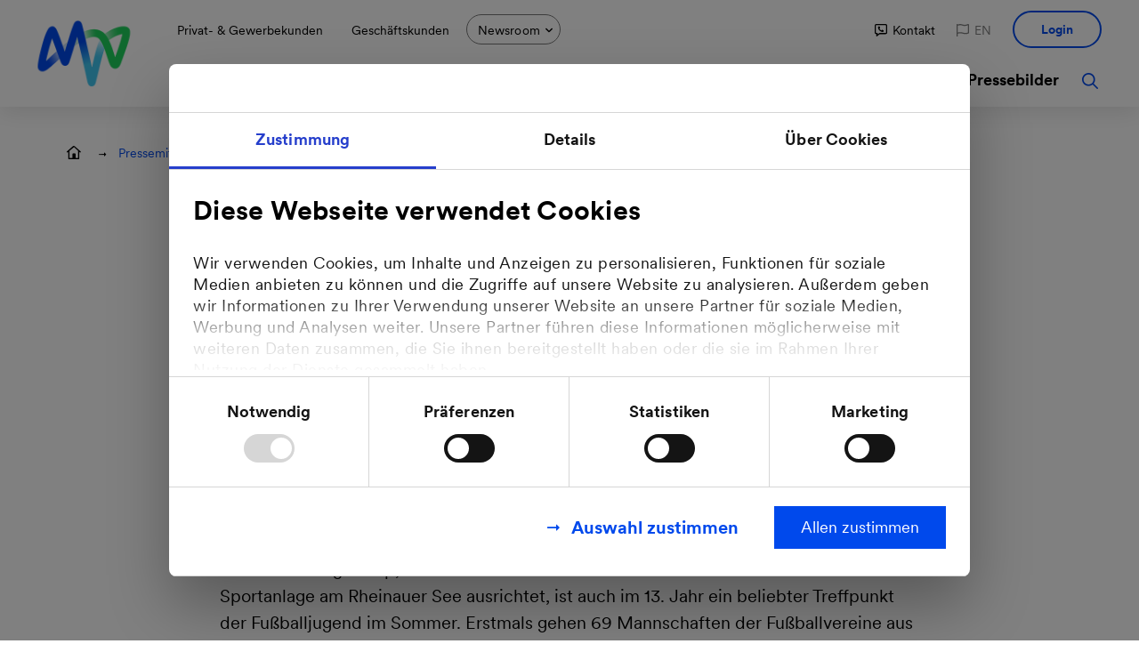

--- FILE ---
content_type: text/html; charset=utf-8
request_url: https://www.mvv.de/journalisten/pressemitteilungen/detail/beim-13-mvv-energie-cup-kickt-der-fussball-nachwuchs-um-punkte-und-pokale
body_size: 101894
content:
<!DOCTYPE html>
<html lang="de-DE">
<head>
    <meta charset="utf-8">

<!-- 
	created by BippesBrandão GmbH (https://www.bippesbrandao.de  - kontakt@bippesbrandao.de)
	    ===

	This website is powered by TYPO3 - inspiring people to share!
	TYPO3 is a free open source Content Management Framework initially created by Kasper Skaarhoj and licensed under GNU/GPL.
	TYPO3 is copyright 1998-2026 of Kasper Skaarhoj. Extensions are copyright of their respective owners.
	Information and contribution at https://typo3.org/
-->


<title>Beim 13. MVV Energie Cup kickt der Fußball-Nachwuchs um Punkte und Pokale</title>
<meta http-equiv="x-ua-compatible" content="IE=edge,chrome=1">
<meta name="generator" content="TYPO3 CMS">
<meta name="description" content="Vom 28. bis 30. Juni gehen rund 800 Kinder und Jugendliche aus 69 Mannschaften an den Start - Offizieller Anstoß mit Technikvorstand Dr. Werner Dub">
<meta name="viewport" content="width=device-width, initial-scale=1">
<meta name="robots" content="index, follow, max-image-preview:large">
<meta name="author" content="MVV Energie AG">
<meta property="og:title" content="Beim 13. MVV Energie Cup kickt der Fußball-Nachwuchs um Punkte und Pokale">
<meta property="og:description" content="Vom 28. bis 30. Juni gehen rund 800 Kinder und Jugendliche aus 69 Mannschaften an den Start - Offizieller Anstoß mit Technikvorstand Dr. Werner Dub">
<meta property="og:type" content="article">
<meta property="og:image" content="https://www.mvv.de/_assets/fa5d75f93fd301e76fbd9a7276a24d9e/Images/mvv/og-image-fb.jpg">
<meta property="og:locale" content="de_DE">
<meta property="og:locale:alternate" content="en_GB">
<meta property="og:site_name" content="MVV Energie AG">
<meta property="og:url" content="https://www.mvv.de/journalisten/pressemitteilungen/detail/beim-13-mvv-energie-cup-kickt-der-fussball-nachwuchs-um-punkte-und-pokale">
<meta name="twitter:title" content="Beim 13. MVV Energie Cup kickt der Fußball-Nachwuchs um Punkte und Pokale">
<meta name="twitter:description" content="Vom 28. bis 30. Juni gehen rund 800 Kinder und Jugendliche aus 69 Mannschaften an den Start - Offizieller Anstoß mit Technikvorstand Dr. Werner Dub">
<meta name="twitter:image" content="https://www.mvv.de/_assets/fa5d75f93fd301e76fbd9a7276a24d9e/Images/mvv/og-image-fb.jpg">
<meta name="twitter:card" content="summary">
<meta name="apple-mobile-web-app-capable" content="no">
<meta name="google" content="notranslate">
<meta name="rating" content="general">
<meta name="revisit-after" content="7 days">

<link rel="preconnect" href="//www.googletagmanager.com" crossorigin>
<link rel="preconnect" href="//consent.cookiebot.com" crossorigin>
<link rel="preconnect" href="//consentcdn.cookiebot.com" crossorigin>
<link rel="preconnect" href="//www.google-analytics.com" crossorigin>
<link rel="preconnect" href="//connect.facebook.net" crossorigin>
<link rel="preconnect" href="//www.facebook.com" crossorigin>
<link rel="preconnect" href="//www.econda-monitor.de" crossorigin>
<link rel="preconnect" href="//api.hubspot.com" crossorigin>
<link rel="preconnect" href="//services.crosssell.info" crossorigin>

<link rel="dns-prefetch" href="//www.googletagmanager.com">
<link rel="dns-prefetch" href="//consent.cookiebot.com">
<link rel="dns-prefetch" href="//consentcdn.cookiebot.com">
<link rel="dns-prefetch" href="//www.google-analytics.com">
<link rel="dns-prefetch" href="//connect.facebook.net">
<link rel="dns-prefetch" href="//www.facebook.com">
<link rel="dns-prefetch" href="//www.econda-monitor.de">
<link rel="dns-prefetch" href="//api.hubspot.com">
<link rel="dns-prefetch" href="//services.crosssell.info">

<link rel="preload" as="font" href="/_assets/fa5d75f93fd301e76fbd9a7276a24d9e/Fonts/CircularXXWeb-Bold.woff2" type="font/woff2" crossorigin>
<link rel="preload" as="font" href="/_assets/fa5d75f93fd301e76fbd9a7276a24d9e/Fonts/CircularXXWeb-Regular.woff2" type="font/woff2" crossorigin>
<link rel="preload" as="script" href="/_assets/fa5d75f93fd301e76fbd9a7276a24d9e/JavaScript/mvv.main.js?1769072876">


<style media="all">
[data-simplebar] {
  position: relative;
  flex-direction: column;
  flex-wrap: wrap;
  justify-content: flex-start;
  align-content: flex-start;
  align-items: flex-start;
}

.simplebar-wrapper {
  overflow: hidden;
  width: inherit;
  height: inherit;
  max-width: inherit;
  max-height: inherit;
}

.simplebar-mask {
  direction: inherit;
  position: absolute;
  overflow: hidden;
  padding: 0;
  margin: 0;
  left: 0;
  top: 0;
  bottom: 0;
  right: 0;
  width: auto !important;
  height: auto !important;
  z-index: 0;
}

.simplebar-offset {
  direction: inherit !important;
  box-sizing: inherit !important;
  resize: none !important;
  position: absolute;
  top: 0;
  left: 0;
  bottom: 0;
  right: 0;
  padding: 0;
  margin: 0;
  -webkit-overflow-scrolling: touch;
}

.simplebar-content-wrapper {
  direction: inherit;
  box-sizing: border-box !important;
  position: relative;
  display: block;
  height: 100%; /* Required for horizontal native scrollbar to not appear if parent is taller than natural height */
  width: auto;
  max-width: 100%; /* Not required for horizontal scroll to trigger */
  max-height: 100%; /* Needed for vertical scroll to trigger */
  overflow: auto;
  scrollbar-width: none;
  -ms-overflow-style: none;
}

.simplebar-content-wrapper::-webkit-scrollbar,
.simplebar-hide-scrollbar::-webkit-scrollbar {
  display: none;
  width: 0;
  height: 0;
}

.simplebar-content:before,
.simplebar-content:after {
  content: ' ';
  display: table;
}

.simplebar-placeholder {
  max-height: 100%;
  max-width: 100%;
  width: 100%;
  pointer-events: none;
}

.simplebar-height-auto-observer-wrapper {
  box-sizing: inherit !important;
  height: 100%;
  width: 100%;
  max-width: 1px;
  position: relative;
  float: left;
  max-height: 1px;
  overflow: hidden;
  z-index: -1;
  padding: 0;
  margin: 0;
  pointer-events: none;
  flex-grow: inherit;
  flex-shrink: 0;
  flex-basis: 0;
}

.simplebar-height-auto-observer {
  box-sizing: inherit;
  display: block;
  opacity: 0;
  position: absolute;
  top: 0;
  left: 0;
  height: 1000%;
  width: 1000%;
  min-height: 1px;
  min-width: 1px;
  overflow: hidden;
  pointer-events: none;
  z-index: -1;
}

.simplebar-track {
  z-index: 1;
  position: absolute;
  right: 0;
  bottom: 0;
  pointer-events: none;
  overflow: hidden;
}

[data-simplebar].simplebar-dragging {
  pointer-events: none;
  -webkit-touch-callout: none;
  -webkit-user-select: none;
  -khtml-user-select: none;
  -moz-user-select: none;
  -ms-user-select: none;
  user-select: none;
}

[data-simplebar].simplebar-dragging .simplebar-content {
  pointer-events: none;
  -webkit-touch-callout: none;
  -webkit-user-select: none;
  -khtml-user-select: none;
  -moz-user-select: none;
  -ms-user-select: none;
  user-select: none;
}

[data-simplebar].simplebar-dragging .simplebar-track {
  pointer-events: all;
}

.simplebar-scrollbar {
  position: absolute;
  left: 0;
  right: 0;
  min-height: 10px;
}

.simplebar-scrollbar:before {
  position: absolute;
  content: '';
  background: black;
  border-radius: 7px;
  left: 2px;
  right: 2px;
  opacity: 0;
  transition: opacity 0.2s 0.5s linear;
}

.simplebar-scrollbar.simplebar-visible:before {
  opacity: 0.5;
  transition-delay: 0s;
  transition-duration: 0s;
}

.simplebar-track.simplebar-vertical {
  top: 0;
  width: 11px;
}

.simplebar-scrollbar:before {
  top: 2px;
  bottom: 2px;
  left: 2px;
  right: 2px;
}

.simplebar-track.simplebar-horizontal {
  left: 0;
  height: 11px;
}

.simplebar-track.simplebar-horizontal .simplebar-scrollbar {
  right: auto;
  left: 0;
  top: 0;
  bottom: 0;
  min-height: 0;
  min-width: 10px;
  width: auto;
}

/* Rtl support */
[data-simplebar-direction='rtl'] .simplebar-track.simplebar-vertical {
  right: auto;
  left: 0;
}

.simplebar-dummy-scrollbar-size {
  direction: rtl;
  position: fixed;
  opacity: 0;
  visibility: hidden;
  height: 500px;
  width: 500px;
  overflow-y: hidden;
  overflow-x: scroll;
  -ms-overflow-style: scrollbar !important;
}

.simplebar-dummy-scrollbar-size > div {
  width: 200%;
  height: 200%;
  margin: 10px 0;
}

.simplebar-hide-scrollbar {
  position: fixed;
  left: 0;
  visibility: hidden;
  overflow-y: scroll;
  scrollbar-width: none;
  -ms-overflow-style: none;
}

.container{width:100%;margin-right:auto;margin-left:auto}@media(min-width: 992px){.container{max-width:1550px}}.container-fluid,.container-lg{width:100%;margin-right:auto;margin-left:auto}@media(min-width: 992px){.container-xl,.container-lg,.container-md,.container-sm,.container{max-width:1550px}}.row{display:flex;flex-wrap:wrap;margin-right:-12px;margin-left:-12px;margin-bottom:-24px}@media(min-width: 576px){.row{margin-right:-15px;margin-left:-15px;margin-bottom:-30px}}.row>.col{padding-bottom:24px}@media(min-width: 576px){.row>.col{padding-bottom:30px}}.no-gutters{margin-right:0;margin-left:0}.no-gutters>.col,.no-gutters>[class*=col-]{padding-right:0;padding-left:0}.col-xl,.col-xl-auto,.col-xl-12,.col-xl-11,.col-xl-10,.col-xl-9,.col-xl-8,.col-xl-7,.col-xl-6,.col-xl-5,.col-xl-4,.col-xl-3,.col-xl-2,.col-xl-1,.col-lg,.col-lg-auto,.col-lg-12,.col-lg-11,.col-lg-10,.col-lg-9,.col-lg-8,.col-lg-7,.col-lg-6,.col-lg-5,.col-lg-4,.col-lg-3,.col-lg-2,.col-lg-1,.col-md,.col-md-auto,.col-md-12,.col-md-11,.col-md-10,.col-md-9,.col-md-8,.col-md-7,.col-md-6,.col-md-5,.col-md-4,.col-md-3,.col-md-2,.col-md-1,.col-sm,.col-sm-auto,.col-sm-12,.col-sm-11,.col-sm-10,.col-sm-9,.col-sm-8,.col-sm-7,.col-sm-6,.col-sm-5,.col-sm-4,.col-sm-3,.col-sm-2,.col-sm-1,.col,.col-auto,.col-12,.col-11,.col-10,.col-9,.col-8,.col-7,.col-6,.col-5,.col-4,.col-3,.col-2,.col-1{width:100%;padding-right:12px;padding-left:12px}@media(min-width: 576px){.col-xl,.col-xl-auto,.col-xl-12,.col-xl-11,.col-xl-10,.col-xl-9,.col-xl-8,.col-xl-7,.col-xl-6,.col-xl-5,.col-xl-4,.col-xl-3,.col-xl-2,.col-xl-1,.col-lg,.col-lg-auto,.col-lg-12,.col-lg-11,.col-lg-10,.col-lg-9,.col-lg-8,.col-lg-7,.col-lg-6,.col-lg-5,.col-lg-4,.col-lg-3,.col-lg-2,.col-lg-1,.col-md,.col-md-auto,.col-md-12,.col-md-11,.col-md-10,.col-md-9,.col-md-8,.col-md-7,.col-md-6,.col-md-5,.col-md-4,.col-md-3,.col-md-2,.col-md-1,.col-sm,.col-sm-auto,.col-sm-12,.col-sm-11,.col-sm-10,.col-sm-9,.col-sm-8,.col-sm-7,.col-sm-6,.col-sm-5,.col-sm-4,.col-sm-3,.col-sm-2,.col-sm-1,.col,.col-auto,.col-12,.col-11,.col-10,.col-9,.col-8,.col-7,.col-6,.col-5,.col-4,.col-3,.col-2,.col-1{padding-right:15px;padding-left:15px}}.col{flex-basis:0;flex-grow:1;max-width:100%}.col-auto{flex:0 0 auto;width:auto;max-width:100%}.col-1{flex:0 0 8.3333333333%;max-width:8.3333333333%}.col-2{flex:0 0 16.6666666667%;max-width:16.6666666667%}.col-3{flex:0 0 25%;max-width:25%}.col-4{flex:0 0 33.3333333333%;max-width:33.3333333333%}.col-5{flex:0 0 41.6666666667%;max-width:41.6666666667%}.col-6{flex:0 0 50%;max-width:50%}.col-7{flex:0 0 58.3333333333%;max-width:58.3333333333%}.col-8{flex:0 0 66.6666666667%;max-width:66.6666666667%}.col-9{flex:0 0 75%;max-width:75%}.col-10{flex:0 0 83.3333333333%;max-width:83.3333333333%}.col-11{flex:0 0 91.6666666667%;max-width:91.6666666667%}.col-12{flex:0 0 100%;max-width:100%}.order-first{order:-1}.order-last{order:13}.order-0{order:0}.order-1{order:1}.order-2{order:2}.order-3{order:3}.order-4{order:4}.order-5{order:5}.order-6{order:6}.order-7{order:7}.order-8{order:8}.order-9{order:9}.order-10{order:10}.order-11{order:11}.order-12{order:12}.offset-1{margin-left:8.3333333333%}.offset-2{margin-left:16.6666666667%}.offset-3{margin-left:25%}.offset-4{margin-left:33.3333333333%}.offset-5{margin-left:41.6666666667%}.offset-6{margin-left:50%}.offset-7{margin-left:58.3333333333%}.offset-8{margin-left:66.6666666667%}.offset-9{margin-left:75%}.offset-10{margin-left:83.3333333333%}.offset-11{margin-left:91.6666666667%}@media(min-width: 576px){.col-sm{flex-basis:0;flex-grow:1;max-width:100%}.col-sm-auto{flex:0 0 auto;width:auto;max-width:100%}.col-sm-1{flex:0 0 8.3333333333%;max-width:8.3333333333%}.col-sm-2{flex:0 0 16.6666666667%;max-width:16.6666666667%}.col-sm-3{flex:0 0 25%;max-width:25%}.col-sm-4{flex:0 0 33.3333333333%;max-width:33.3333333333%}.col-sm-5{flex:0 0 41.6666666667%;max-width:41.6666666667%}.col-sm-6{flex:0 0 50%;max-width:50%}.col-sm-7{flex:0 0 58.3333333333%;max-width:58.3333333333%}.col-sm-8{flex:0 0 66.6666666667%;max-width:66.6666666667%}.col-sm-9{flex:0 0 75%;max-width:75%}.col-sm-10{flex:0 0 83.3333333333%;max-width:83.3333333333%}.col-sm-11{flex:0 0 91.6666666667%;max-width:91.6666666667%}.col-sm-12{flex:0 0 100%;max-width:100%}.order-sm-first{order:-1}.order-sm-last{order:13}.order-sm-0{order:0}.order-sm-1{order:1}.order-sm-2{order:2}.order-sm-3{order:3}.order-sm-4{order:4}.order-sm-5{order:5}.order-sm-6{order:6}.order-sm-7{order:7}.order-sm-8{order:8}.order-sm-9{order:9}.order-sm-10{order:10}.order-sm-11{order:11}.order-sm-12{order:12}.offset-sm-0{margin-left:0}.offset-sm-1{margin-left:8.3333333333%}.offset-sm-2{margin-left:16.6666666667%}.offset-sm-3{margin-left:25%}.offset-sm-4{margin-left:33.3333333333%}.offset-sm-5{margin-left:41.6666666667%}.offset-sm-6{margin-left:50%}.offset-sm-7{margin-left:58.3333333333%}.offset-sm-8{margin-left:66.6666666667%}.offset-sm-9{margin-left:75%}.offset-sm-10{margin-left:83.3333333333%}.offset-sm-11{margin-left:91.6666666667%}}@media(min-width: 768px){.col-md{flex-basis:0;flex-grow:1;max-width:100%}.col-md-auto{flex:0 0 auto;width:auto;max-width:100%}.col-md-1{flex:0 0 8.3333333333%;max-width:8.3333333333%}.col-md-2{flex:0 0 16.6666666667%;max-width:16.6666666667%}.col-md-3{flex:0 0 25%;max-width:25%}.col-md-4{flex:0 0 33.3333333333%;max-width:33.3333333333%}.col-md-5{flex:0 0 41.6666666667%;max-width:41.6666666667%}.col-md-6{flex:0 0 50%;max-width:50%}.col-md-7{flex:0 0 58.3333333333%;max-width:58.3333333333%}.col-md-8{flex:0 0 66.6666666667%;max-width:66.6666666667%}.col-md-9{flex:0 0 75%;max-width:75%}.col-md-10{flex:0 0 83.3333333333%;max-width:83.3333333333%}.col-md-11{flex:0 0 91.6666666667%;max-width:91.6666666667%}.col-md-12{flex:0 0 100%;max-width:100%}.order-md-first{order:-1}.order-md-last{order:13}.order-md-0{order:0}.order-md-1{order:1}.order-md-2{order:2}.order-md-3{order:3}.order-md-4{order:4}.order-md-5{order:5}.order-md-6{order:6}.order-md-7{order:7}.order-md-8{order:8}.order-md-9{order:9}.order-md-10{order:10}.order-md-11{order:11}.order-md-12{order:12}.offset-md-0{margin-left:0}.offset-md-1{margin-left:8.3333333333%}.offset-md-2{margin-left:16.6666666667%}.offset-md-3{margin-left:25%}.offset-md-4{margin-left:33.3333333333%}.offset-md-5{margin-left:41.6666666667%}.offset-md-6{margin-left:50%}.offset-md-7{margin-left:58.3333333333%}.offset-md-8{margin-left:66.6666666667%}.offset-md-9{margin-left:75%}.offset-md-10{margin-left:83.3333333333%}.offset-md-11{margin-left:91.6666666667%}}@media(min-width: 992px){.col-lg{flex-basis:0;flex-grow:1;max-width:100%}.col-lg-auto{flex:0 0 auto;width:auto;max-width:100%}.col-lg-1{flex:0 0 8.3333333333%;max-width:8.3333333333%}.col-lg-2{flex:0 0 16.6666666667%;max-width:16.6666666667%}.col-lg-3{flex:0 0 25%;max-width:25%}.col-lg-4{flex:0 0 33.3333333333%;max-width:33.3333333333%}.col-lg-5{flex:0 0 41.6666666667%;max-width:41.6666666667%}.col-lg-6{flex:0 0 50%;max-width:50%}.col-lg-7{flex:0 0 58.3333333333%;max-width:58.3333333333%}.col-lg-8{flex:0 0 66.6666666667%;max-width:66.6666666667%}.col-lg-9{flex:0 0 75%;max-width:75%}.col-lg-10{flex:0 0 83.3333333333%;max-width:83.3333333333%}.col-lg-11{flex:0 0 91.6666666667%;max-width:91.6666666667%}.col-lg-12{flex:0 0 100%;max-width:100%}.order-lg-first{order:-1}.order-lg-last{order:13}.order-lg-0{order:0}.order-lg-1{order:1}.order-lg-2{order:2}.order-lg-3{order:3}.order-lg-4{order:4}.order-lg-5{order:5}.order-lg-6{order:6}.order-lg-7{order:7}.order-lg-8{order:8}.order-lg-9{order:9}.order-lg-10{order:10}.order-lg-11{order:11}.order-lg-12{order:12}.offset-lg-0{margin-left:0}.offset-lg-1{margin-left:8.3333333333%}.offset-lg-2{margin-left:16.6666666667%}.offset-lg-3{margin-left:25%}.offset-lg-4{margin-left:33.3333333333%}.offset-lg-5{margin-left:41.6666666667%}.offset-lg-6{margin-left:50%}.offset-lg-7{margin-left:58.3333333333%}.offset-lg-8{margin-left:66.6666666667%}.offset-lg-9{margin-left:75%}.offset-lg-10{margin-left:83.3333333333%}.offset-lg-11{margin-left:91.6666666667%}}@media(min-width: 1200px){.col-xl{flex-basis:0;flex-grow:1;max-width:100%}.col-xl-auto{flex:0 0 auto;width:auto;max-width:100%}.col-xl-1{flex:0 0 8.3333333333%;max-width:8.3333333333%}.col-xl-2{flex:0 0 16.6666666667%;max-width:16.6666666667%}.col-xl-3{flex:0 0 25%;max-width:25%}.col-xl-4{flex:0 0 33.3333333333%;max-width:33.3333333333%}.col-xl-5{flex:0 0 41.6666666667%;max-width:41.6666666667%}.col-xl-6{flex:0 0 50%;max-width:50%}.col-xl-7{flex:0 0 58.3333333333%;max-width:58.3333333333%}.col-xl-8{flex:0 0 66.6666666667%;max-width:66.6666666667%}.col-xl-9{flex:0 0 75%;max-width:75%}.col-xl-10{flex:0 0 83.3333333333%;max-width:83.3333333333%}.col-xl-11{flex:0 0 91.6666666667%;max-width:91.6666666667%}.col-xl-12{flex:0 0 100%;max-width:100%}.order-xl-first{order:-1}.order-xl-last{order:13}.order-xl-0{order:0}.order-xl-1{order:1}.order-xl-2{order:2}.order-xl-3{order:3}.order-xl-4{order:4}.order-xl-5{order:5}.order-xl-6{order:6}.order-xl-7{order:7}.order-xl-8{order:8}.order-xl-9{order:9}.order-xl-10{order:10}.order-xl-11{order:11}.order-xl-12{order:12}.offset-xl-0{margin-left:0}.offset-xl-1{margin-left:8.3333333333%}.offset-xl-2{margin-left:16.6666666667%}.offset-xl-3{margin-left:25%}.offset-xl-4{margin-left:33.3333333333%}.offset-xl-5{margin-left:41.6666666667%}.offset-xl-6{margin-left:50%}.offset-xl-7{margin-left:58.3333333333%}.offset-xl-8{margin-left:66.6666666667%}.offset-xl-9{margin-left:75%}.offset-xl-10{margin-left:83.3333333333%}.offset-xl-11{margin-left:91.6666666667%}}*,*::before,*::after{box-sizing:border-box}html{font-family:sans-serif;line-height:1.15;-webkit-text-size-adjust:100%;-webkit-tap-highlight-color:rgba(0,0,0,0)}article,aside,figcaption,figure,footer,header,hgroup,main,nav,section{display:block}body{margin:0;font-family:-apple-system,BlinkMacSystemFont,"Segoe UI",Roboto,"Helvetica Neue",Arial,"Noto Sans",sans-serif,"Apple Color Emoji","Segoe UI Emoji","Segoe UI Symbol","Noto Color Emoji";font-size:1rem;font-weight:400;line-height:1.5;color:#212529;text-align:left;background-color:#fff}[tabindex="-1"]:focus:not(:focus-visible){outline:0 !important}hr{box-sizing:content-box;height:0;overflow:visible}h1,h2,h3,h4,.mvv-header-tabs__content .mvv-teaser.mvv-teaser--type1 .h3,.mvv-hero-slides+.header-slide-container>.container>.row>.col>.container-fluid .mvv-teaser.mvv-teaser--type1 .h3,.mvv-hero-slides+.header-slide-container>.container>.row>.col>.container-lg .mvv-teaser.mvv-teaser--type1 .h3,.mvv-hero-slides+a+.header-slide-container>.container>.row>.col>.container-fluid .mvv-teaser.mvv-teaser--type1 .h3,.mvv-hero+.header-slide-container>.container>.row>.col>.container-fluid .mvv-teaser.mvv-teaser--type1 .h3,.mvv-hero+.header-slide-container>.container>.row>.col>.container-lg .mvv-teaser.mvv-teaser--type1 .h3,.mvv-hero+a+.header-slide-container>.container>.row>.col>.container-fluid .mvv-teaser.mvv-teaser--type1 .h3,h5,h6{margin-top:0;margin-bottom:8px}p{margin-top:0;margin-bottom:1rem}abbr[title],abbr[data-original-title]{text-decoration:underline;-webkit-text-decoration:underline dotted;text-decoration:underline dotted;cursor:help;border-bottom:0;-webkit-text-decoration-skip-ink:none;text-decoration-skip-ink:none}address{margin-bottom:1rem;font-style:normal;line-height:inherit}ol,ul,dl{margin-top:0;margin-bottom:1rem}ol ol,ul ul,ol ul,ul ol{margin-bottom:0}dt{font-weight:700}dd{margin-bottom:.5rem;margin-left:0}blockquote{margin:0 0 1rem}b,strong{font-weight:bolder}small{font-size:80%}sub,sup{position:relative;font-size:75%;line-height:0;vertical-align:baseline}sub{bottom:-0.25em}sup{top:-0.5em}a{color:#007bff;text-decoration:none;background-color:transparent}a:hover{color:#0056b3;text-decoration:underline}a:not([href]){color:inherit;text-decoration:none}a:not([href]):hover{color:inherit;text-decoration:none}pre,code,kbd,samp{font-family:SFMono-Regular,Menlo,Monaco,Consolas,"Liberation Mono","Courier New",monospace;font-size:1em}pre{margin-top:0;margin-bottom:1rem;overflow:auto}figure{margin:0 0 1rem}img{vertical-align:middle;border-style:none}svg{overflow:hidden;vertical-align:middle}table{border-collapse:collapse}caption{padding-top:.75rem;padding-bottom:.75rem;color:#6c757d;text-align:left;caption-side:bottom}th{text-align:inherit}label{display:inline-block;margin-bottom:0}button{border-radius:0}button:focus{outline:1px dotted;outline:5px auto -webkit-focus-ring-color}input,button,select,optgroup,textarea{margin:0;font-family:inherit;font-size:inherit;line-height:inherit}button,input{overflow:visible}button,select{text-transform:none}select{word-wrap:normal}button,[type=button],[type=reset],[type=submit]{-webkit-appearance:button}button:not(:disabled),[type=button]:not(:disabled),[type=reset]:not(:disabled),[type=submit]:not(:disabled){cursor:pointer}button::-moz-focus-inner,[type=button]::-moz-focus-inner,[type=reset]::-moz-focus-inner,[type=submit]::-moz-focus-inner{padding:0;border-style:none}input[type=radio],input[type=checkbox]{box-sizing:border-box;padding:0}input[type=date],input[type=time],input[type=datetime-local],input[type=month]{-webkit-appearance:listbox}textarea{overflow:auto;resize:vertical}fieldset{min-width:0;padding:0;margin:0;border:0}legend{display:block;width:100%;max-width:100%;padding:0;margin-bottom:.5rem;font-size:1.5rem;line-height:inherit;color:inherit;white-space:normal}progress{vertical-align:baseline}[type=number]::-webkit-inner-spin-button,[type=number]::-webkit-outer-spin-button{height:auto}[type=search]{outline-offset:-2px;-webkit-appearance:none}[type=search]::-webkit-search-decoration{-webkit-appearance:none}::-webkit-file-upload-button{font:inherit;-webkit-appearance:button}output{display:inline-block}summary{display:list-item;cursor:pointer}template{display:none}[hidden]{display:none !important}.d-none{display:none !important}.d-inline{display:inline !important}.d-inline-block{display:inline-block !important}.d-block{display:block !important}.d-table{display:table !important}.d-table-row{display:table-row !important}.d-table-cell{display:table-cell !important}.d-flex{display:flex !important}.d-inline-flex{display:inline-flex !important}@media(min-width: 576px){.d-sm-none{display:none !important}.d-sm-inline{display:inline !important}.d-sm-inline-block{display:inline-block !important}.d-sm-block{display:block !important}.d-sm-table{display:table !important}.d-sm-table-row{display:table-row !important}.d-sm-table-cell{display:table-cell !important}.d-sm-flex{display:flex !important}.d-sm-inline-flex{display:inline-flex !important}}@media(min-width: 768px){.d-md-none{display:none !important}.d-md-inline{display:inline !important}.d-md-inline-block{display:inline-block !important}.d-md-block{display:block !important}.d-md-table{display:table !important}.d-md-table-row{display:table-row !important}.d-md-table-cell{display:table-cell !important}.d-md-flex{display:flex !important}.d-md-inline-flex{display:inline-flex !important}}@media(min-width: 992px){.d-lg-none{display:none !important}.d-lg-inline{display:inline !important}.d-lg-inline-block{display:inline-block !important}.d-lg-block{display:block !important}.d-lg-table{display:table !important}.d-lg-table-row{display:table-row !important}.d-lg-table-cell{display:table-cell !important}.d-lg-flex{display:flex !important}.d-lg-inline-flex{display:inline-flex !important}}@media(min-width: 1200px){.d-xl-none{display:none !important}.d-xl-inline{display:inline !important}.d-xl-inline-block{display:inline-block !important}.d-xl-block{display:block !important}.d-xl-table{display:table !important}.d-xl-table-row{display:table-row !important}.d-xl-table-cell{display:table-cell !important}.d-xl-flex{display:flex !important}.d-xl-inline-flex{display:inline-flex !important}}@media print{.d-print-none{display:none !important}.d-print-inline{display:inline !important}.d-print-inline-block{display:inline-block !important}.d-print-block{display:block !important}.d-print-table{display:table !important}.d-print-table-row{display:table-row !important}.d-print-table-cell{display:table-cell !important}.d-print-flex{display:flex !important}.d-print-inline-flex{display:inline-flex !important}}.flex-row{flex-direction:row !important}.flex-column{flex-direction:column !important}.flex-row-reverse{flex-direction:row-reverse !important}.flex-column-reverse{flex-direction:column-reverse !important}.flex-wrap{flex-wrap:wrap !important}.flex-nowrap{flex-wrap:nowrap !important}.flex-wrap-reverse{flex-wrap:wrap-reverse !important}.flex-fill{flex:1 1 auto !important}.flex-grow-0{flex-grow:0 !important}.flex-grow-1{flex-grow:1 !important}.flex-shrink-0{flex-shrink:0 !important}.flex-shrink-1{flex-shrink:1 !important}.justify-content-start{justify-content:flex-start !important}.justify-content-end{justify-content:flex-end !important}.justify-content-center{justify-content:center !important}.justify-content-between{justify-content:space-between !important}.justify-content-around{justify-content:space-around !important}.align-items-start{align-items:flex-start !important}.align-items-end{align-items:flex-end !important}.align-items-center{align-items:center !important}.align-items-baseline{align-items:baseline !important}.align-items-stretch{align-items:stretch !important}.align-content-start{align-content:flex-start !important}.align-content-end{align-content:flex-end !important}.align-content-center{align-content:center !important}.align-content-between{align-content:space-between !important}.align-content-around{align-content:space-around !important}.align-content-stretch{align-content:stretch !important}.align-self-auto{align-self:auto !important}.align-self-start{align-self:flex-start !important}.align-self-end{align-self:flex-end !important}.align-self-center{align-self:center !important}.align-self-baseline{align-self:baseline !important}.align-self-stretch{align-self:stretch !important}@media(min-width: 576px){.flex-sm-row{flex-direction:row !important}.flex-sm-column{flex-direction:column !important}.flex-sm-row-reverse{flex-direction:row-reverse !important}.flex-sm-column-reverse{flex-direction:column-reverse !important}.flex-sm-wrap{flex-wrap:wrap !important}.flex-sm-nowrap{flex-wrap:nowrap !important}.flex-sm-wrap-reverse{flex-wrap:wrap-reverse !important}.flex-sm-fill{flex:1 1 auto !important}.flex-sm-grow-0{flex-grow:0 !important}.flex-sm-grow-1{flex-grow:1 !important}.flex-sm-shrink-0{flex-shrink:0 !important}.flex-sm-shrink-1{flex-shrink:1 !important}.justify-content-sm-start{justify-content:flex-start !important}.justify-content-sm-end{justify-content:flex-end !important}.justify-content-sm-center{justify-content:center !important}.justify-content-sm-between{justify-content:space-between !important}.justify-content-sm-around{justify-content:space-around !important}.align-items-sm-start{align-items:flex-start !important}.align-items-sm-end{align-items:flex-end !important}.align-items-sm-center{align-items:center !important}.align-items-sm-baseline{align-items:baseline !important}.align-items-sm-stretch{align-items:stretch !important}.align-content-sm-start{align-content:flex-start !important}.align-content-sm-end{align-content:flex-end !important}.align-content-sm-center{align-content:center !important}.align-content-sm-between{align-content:space-between !important}.align-content-sm-around{align-content:space-around !important}.align-content-sm-stretch{align-content:stretch !important}.align-self-sm-auto{align-self:auto !important}.align-self-sm-start{align-self:flex-start !important}.align-self-sm-end{align-self:flex-end !important}.align-self-sm-center{align-self:center !important}.align-self-sm-baseline{align-self:baseline !important}.align-self-sm-stretch{align-self:stretch !important}}@media(min-width: 768px){.flex-md-row{flex-direction:row !important}.flex-md-column{flex-direction:column !important}.flex-md-row-reverse{flex-direction:row-reverse !important}.flex-md-column-reverse{flex-direction:column-reverse !important}.flex-md-wrap{flex-wrap:wrap !important}.flex-md-nowrap{flex-wrap:nowrap !important}.flex-md-wrap-reverse{flex-wrap:wrap-reverse !important}.flex-md-fill{flex:1 1 auto !important}.flex-md-grow-0{flex-grow:0 !important}.flex-md-grow-1{flex-grow:1 !important}.flex-md-shrink-0{flex-shrink:0 !important}.flex-md-shrink-1{flex-shrink:1 !important}.justify-content-md-start{justify-content:flex-start !important}.justify-content-md-end{justify-content:flex-end !important}.justify-content-md-center{justify-content:center !important}.justify-content-md-between{justify-content:space-between !important}.justify-content-md-around{justify-content:space-around !important}.align-items-md-start{align-items:flex-start !important}.align-items-md-end{align-items:flex-end !important}.align-items-md-center{align-items:center !important}.align-items-md-baseline{align-items:baseline !important}.align-items-md-stretch{align-items:stretch !important}.align-content-md-start{align-content:flex-start !important}.align-content-md-end{align-content:flex-end !important}.align-content-md-center{align-content:center !important}.align-content-md-between{align-content:space-between !important}.align-content-md-around{align-content:space-around !important}.align-content-md-stretch{align-content:stretch !important}.align-self-md-auto{align-self:auto !important}.align-self-md-start{align-self:flex-start !important}.align-self-md-end{align-self:flex-end !important}.align-self-md-center{align-self:center !important}.align-self-md-baseline{align-self:baseline !important}.align-self-md-stretch{align-self:stretch !important}}@media(min-width: 992px){.flex-lg-row{flex-direction:row !important}.flex-lg-column{flex-direction:column !important}.flex-lg-row-reverse{flex-direction:row-reverse !important}.flex-lg-column-reverse{flex-direction:column-reverse !important}.flex-lg-wrap{flex-wrap:wrap !important}.flex-lg-nowrap{flex-wrap:nowrap !important}.flex-lg-wrap-reverse{flex-wrap:wrap-reverse !important}.flex-lg-fill{flex:1 1 auto !important}.flex-lg-grow-0{flex-grow:0 !important}.flex-lg-grow-1{flex-grow:1 !important}.flex-lg-shrink-0{flex-shrink:0 !important}.flex-lg-shrink-1{flex-shrink:1 !important}.justify-content-lg-start{justify-content:flex-start !important}.justify-content-lg-end{justify-content:flex-end !important}.justify-content-lg-center{justify-content:center !important}.justify-content-lg-between{justify-content:space-between !important}.justify-content-lg-around{justify-content:space-around !important}.align-items-lg-start{align-items:flex-start !important}.align-items-lg-end{align-items:flex-end !important}.align-items-lg-center{align-items:center !important}.align-items-lg-baseline{align-items:baseline !important}.align-items-lg-stretch{align-items:stretch !important}.align-content-lg-start{align-content:flex-start !important}.align-content-lg-end{align-content:flex-end !important}.align-content-lg-center{align-content:center !important}.align-content-lg-between{align-content:space-between !important}.align-content-lg-around{align-content:space-around !important}.align-content-lg-stretch{align-content:stretch !important}.align-self-lg-auto{align-self:auto !important}.align-self-lg-start{align-self:flex-start !important}.align-self-lg-end{align-self:flex-end !important}.align-self-lg-center{align-self:center !important}.align-self-lg-baseline{align-self:baseline !important}.align-self-lg-stretch{align-self:stretch !important}}@media(min-width: 1200px){.flex-xl-row{flex-direction:row !important}.flex-xl-column{flex-direction:column !important}.flex-xl-row-reverse{flex-direction:row-reverse !important}.flex-xl-column-reverse{flex-direction:column-reverse !important}.flex-xl-wrap{flex-wrap:wrap !important}.flex-xl-nowrap{flex-wrap:nowrap !important}.flex-xl-wrap-reverse{flex-wrap:wrap-reverse !important}.flex-xl-fill{flex:1 1 auto !important}.flex-xl-grow-0{flex-grow:0 !important}.flex-xl-grow-1{flex-grow:1 !important}.flex-xl-shrink-0{flex-shrink:0 !important}.flex-xl-shrink-1{flex-shrink:1 !important}.justify-content-xl-start{justify-content:flex-start !important}.justify-content-xl-end{justify-content:flex-end !important}.justify-content-xl-center{justify-content:center !important}.justify-content-xl-between{justify-content:space-between !important}.justify-content-xl-around{justify-content:space-around !important}.align-items-xl-start{align-items:flex-start !important}.align-items-xl-end{align-items:flex-end !important}.align-items-xl-center{align-items:center !important}.align-items-xl-baseline{align-items:baseline !important}.align-items-xl-stretch{align-items:stretch !important}.align-content-xl-start{align-content:flex-start !important}.align-content-xl-end{align-content:flex-end !important}.align-content-xl-center{align-content:center !important}.align-content-xl-between{align-content:space-between !important}.align-content-xl-around{align-content:space-around !important}.align-content-xl-stretch{align-content:stretch !important}.align-self-xl-auto{align-self:auto !important}.align-self-xl-start{align-self:flex-start !important}.align-self-xl-end{align-self:flex-end !important}.align-self-xl-center{align-self:center !important}.align-self-xl-baseline{align-self:baseline !important}.align-self-xl-stretch{align-self:stretch !important}}.fade{transition:opacity .15s linear}.fade:not(.show){opacity:0}.collapse:not(.show){display:none}.collapsing{position:relative;height:0;overflow:hidden;transition:height .35s ease}.mdc-floating-label{font-family:"Circular-Latin",Arial,sans-serif;-moz-osx-font-smoothing:grayscale;-webkit-font-smoothing:antialiased;font-size:1rem;line-height:1.75rem;font-weight:400;letter-spacing:.009375em;text-decoration:inherit;text-transform:inherit;position:absolute;left:0;transform-origin:left top;transition:transform 150ms cubic-bezier(0.4, 0, 0.2, 1),color 150ms cubic-bezier(0.4, 0, 0.2, 1);line-height:1.15rem;text-align:left;text-overflow:ellipsis;white-space:nowrap;cursor:text;overflow:hidden;will-change:transform}[dir=rtl] .mdc-floating-label,.mdc-floating-label[dir=rtl]{right:0;left:auto;transform-origin:right top;text-align:right}.mdc-floating-label--float-above{cursor:auto}.mdc-floating-label--float-above{transform:translateY(-50%) scale(0.75)}.mdc-floating-label--shake{animation:mdc-floating-label-shake-float-above-standard 250ms 1}@keyframes mdc-floating-label-shake-float-above-standard{0%{transform:translateX(calc(0 - 0%)) translateY(-50%) scale(0.75)}33%{animation-timing-function:cubic-bezier(0.5, 0, 0.701732, 0.495819);transform:translateX(calc(4% - 0%)) translateY(-50%) scale(0.75)}66%{animation-timing-function:cubic-bezier(0.302435, 0.381352, 0.55, 0.956352);transform:translateX(calc(-4% - 0%)) translateY(-50%) scale(0.75)}100%{transform:translateX(calc(0 - 0%)) translateY(-50%) scale(0.75)}}.mdc-line-ripple{position:absolute;bottom:0;left:0;width:100%;height:2px;transform:scaleX(0);transition:transform 180ms cubic-bezier(0.4, 0, 0.2, 1),opacity 180ms cubic-bezier(0.4, 0, 0.2, 1);opacity:0;z-index:2}.mdc-line-ripple--active{transform:scaleX(1);opacity:1}.mdc-line-ripple--deactivating{opacity:0}.mdc-notched-outline{display:flex;position:absolute;right:0;left:0;box-sizing:border-box;width:100%;max-width:100%;height:100%;text-align:left;pointer-events:none}[dir=rtl] .mdc-notched-outline,.mdc-notched-outline[dir=rtl]{text-align:right}.mdc-notched-outline__leading,.mdc-notched-outline__notch,.mdc-notched-outline__trailing{box-sizing:border-box;height:100%;transition:border 150ms cubic-bezier(0.4, 0, 0.2, 1);border-top:1px solid;border-bottom:1px solid;pointer-events:none}.mdc-notched-outline__leading{border-left:1px solid;border-right:none;width:12px}[dir=rtl] .mdc-notched-outline__leading,.mdc-notched-outline__leading[dir=rtl]{border-left:none;border-right:1px solid}.mdc-notched-outline__trailing{border-left:none;border-right:1px solid;flex-grow:1}[dir=rtl] .mdc-notched-outline__trailing,.mdc-notched-outline__trailing[dir=rtl]{border-left:1px solid;border-right:none}.mdc-notched-outline__notch{flex:0 0 auto;width:auto;max-width:calc(100% - 12px * 2)}.mdc-notched-outline .mdc-floating-label{display:inline-block;position:relative;top:17px;bottom:auto;max-width:100%}.mdc-notched-outline .mdc-floating-label--float-above{text-overflow:clip}.mdc-notched-outline--upgraded .mdc-floating-label--float-above{max-width:calc(100% / .75)}.mdc-notched-outline--notched .mdc-notched-outline__notch{padding-left:0;padding-right:8px;border-top:none}[dir=rtl] .mdc-notched-outline--notched .mdc-notched-outline__notch,.mdc-notched-outline--notched .mdc-notched-outline__notch[dir=rtl]{padding-left:8px;padding-right:0}.mdc-notched-outline--no-label .mdc-notched-outline__notch{padding:0}@keyframes mdc-ripple-fg-radius-in{from{animation-timing-function:cubic-bezier(0.4, 0, 0.2, 1);transform:translate(var(--mdc-ripple-fg-translate-start, 0)) scale(1)}to{transform:translate(var(--mdc-ripple-fg-translate-end, 0)) scale(var(--mdc-ripple-fg-scale, 1))}}@keyframes mdc-ripple-fg-opacity-in{from{animation-timing-function:linear;opacity:0}to{opacity:var(--mdc-ripple-fg-opacity, 0)}}@keyframes mdc-ripple-fg-opacity-out{from{animation-timing-function:linear;opacity:var(--mdc-ripple-fg-opacity, 0)}to{opacity:0}}.mdc-ripple-surface--test-edge-var-bug{--mdc-ripple-surface-test-edge-var: 1px solid #000;visibility:hidden}.mdc-ripple-surface--test-edge-var-bug::before{border:var(--mdc-ripple-surface-test-edge-var)}.mdc-text-field-helper-text{font-family:"Circular-Latin",Arial,sans-serif;-moz-osx-font-smoothing:grayscale;-webkit-font-smoothing:antialiased;font-size:.75rem;line-height:1.25rem;font-weight:400;letter-spacing:.0333333333em;text-decoration:inherit;text-transform:inherit;display:block;margin-top:0;line-height:normal;margin:0;transition:opacity 150ms cubic-bezier(0.4, 0, 0.2, 1);opacity:0;will-change:opacity}.mdc-text-field-helper-text::before{display:inline-block;width:0;height:16px;content:"";vertical-align:0}.mdc-text-field-helper-text--persistent{transition:none;opacity:1;will-change:initial}.mdc-text-field-character-counter{font-family:"Circular-Latin",Arial,sans-serif;-moz-osx-font-smoothing:grayscale;-webkit-font-smoothing:antialiased;font-size:.75rem;line-height:1.25rem;font-weight:400;letter-spacing:.0333333333em;text-decoration:inherit;text-transform:inherit;display:block;margin-top:0;line-height:normal;margin-left:auto;margin-right:0;padding-left:16px;padding-right:0;white-space:nowrap}.mdc-text-field-character-counter::before{display:inline-block;width:0;height:16px;content:"";vertical-align:0}[dir=rtl] .mdc-text-field-character-counter,.mdc-text-field-character-counter[dir=rtl]{margin-left:0;margin-right:auto}[dir=rtl] .mdc-text-field-character-counter,.mdc-text-field-character-counter[dir=rtl]{padding-left:0;padding-right:16px}.mdc-text-field--with-leading-icon .mdc-text-field__icon,.mdc-text-field--with-trailing-icon .mdc-text-field__icon{position:absolute;bottom:16px;cursor:pointer}.mdc-text-field__icon:not([tabindex]),.mdc-text-field__icon[tabindex="-1"]{cursor:default;pointer-events:none}.mdc-text-field{--mdc-ripple-fg-size: 0;--mdc-ripple-left: 0;--mdc-ripple-top: 0;--mdc-ripple-fg-scale: 1;--mdc-ripple-fg-translate-end: 0;--mdc-ripple-fg-translate-start: 0;-webkit-tap-highlight-color:rgba(0,0,0,0);border-radius:4px 4px 0 0;display:inline-flex;position:relative;box-sizing:border-box;height:56px;overflow:hidden;will-change:opacity,transform,color}.mdc-text-field::before,.mdc-text-field::after{position:absolute;border-radius:50%;opacity:0;pointer-events:none;content:""}.mdc-text-field::before{transition:opacity 15ms linear,background-color 15ms linear;z-index:1}.mdc-text-field.mdc-ripple-upgraded::before{transform:scale(var(--mdc-ripple-fg-scale, 1))}.mdc-text-field.mdc-ripple-upgraded::after{top:0;left:0;transform:scale(0);transform-origin:center center}.mdc-text-field.mdc-ripple-upgraded--unbounded::after{top:var(--mdc-ripple-top, 0);left:var(--mdc-ripple-left, 0)}.mdc-text-field.mdc-ripple-upgraded--foreground-activation::after{animation:mdc-ripple-fg-radius-in 225ms forwards,mdc-ripple-fg-opacity-in 75ms forwards}.mdc-text-field.mdc-ripple-upgraded--foreground-deactivation::after{animation:mdc-ripple-fg-opacity-out 150ms;transform:translate(var(--mdc-ripple-fg-translate-end, 0)) scale(var(--mdc-ripple-fg-scale, 1))}.mdc-text-field::before,.mdc-text-field::after{background-color:rgba(0,0,0,.87)}.mdc-text-field:hover::before{opacity:.04}.mdc-text-field:not(.mdc-ripple-upgraded):focus::before,.mdc-text-field.mdc-ripple-upgraded--background-focused::before{transition-duration:75ms;opacity:.12}.mdc-text-field::before,.mdc-text-field::after{top:calc(50% - 100%);left:calc(50% - 100%);width:200%;height:200%}.mdc-text-field.mdc-ripple-upgraded::after{width:var(--mdc-ripple-fg-size, 100%);height:var(--mdc-ripple-fg-size, 100%)}.mdc-text-field:not(.mdc-text-field--disabled) .mdc-floating-label{color:rgba(0,0,0,.6)}.mdc-text-field:not(.mdc-text-field--disabled) .mdc-text-field__input{color:rgba(0,0,0,.87)}.mdc-text-field .mdc-text-field__input{caret-color:#6200ee;caret-color:var(--mdc-theme-primary, #6200ee)}.mdc-text-field:not(.mdc-text-field--disabled):not(.mdc-text-field--outlined):not(.mdc-text-field--textarea) .mdc-text-field__input{border-bottom-color:rgba(0,0,0,.42)}.mdc-text-field:not(.mdc-text-field--disabled):not(.mdc-text-field--outlined):not(.mdc-text-field--textarea) .mdc-text-field__input:hover{border-bottom-color:rgba(0,0,0,.87)}.mdc-text-field .mdc-line-ripple{background-color:#6200ee;background-color:var(--mdc-theme-primary, #6200ee)}.mdc-text-field:not(.mdc-text-field--disabled):not(.mdc-text-field--textarea){border-bottom-color:rgba(0,0,0,.12)}.mdc-text-field:not(.mdc-text-field--disabled)+.mdc-text-field-helper-line .mdc-text-field-helper-text{color:rgba(0,0,0,.6)}.mdc-text-field:not(.mdc-text-field--disabled) .mdc-text-field-character-counter,.mdc-text-field:not(.mdc-text-field--disabled)+.mdc-text-field-helper-line .mdc-text-field-character-counter{color:rgba(0,0,0,.6)}.mdc-text-field:not(.mdc-text-field--disabled) .mdc-text-field__icon{color:rgba(0,0,0,.54)}.mdc-text-field:not(.mdc-text-field--disabled){background-color:#f5f5f5}.mdc-text-field .mdc-floating-label{left:16px;right:initial;top:18px;pointer-events:none}[dir=rtl] .mdc-text-field .mdc-floating-label,.mdc-text-field .mdc-floating-label[dir=rtl]{left:initial;right:16px}.mdc-text-field--textarea .mdc-floating-label{left:4px;right:initial}[dir=rtl] .mdc-text-field--textarea .mdc-floating-label,.mdc-text-field--textarea .mdc-floating-label[dir=rtl]{left:initial;right:4px}.mdc-text-field--outlined .mdc-floating-label{left:4px;right:initial;top:17px}[dir=rtl] .mdc-text-field--outlined .mdc-floating-label,.mdc-text-field--outlined .mdc-floating-label[dir=rtl]{left:initial;right:4px}.mdc-text-field--outlined--with-leading-icon .mdc-floating-label{left:36px;right:initial}[dir=rtl] .mdc-text-field--outlined--with-leading-icon .mdc-floating-label,.mdc-text-field--outlined--with-leading-icon .mdc-floating-label[dir=rtl]{left:initial;right:36px}.mdc-text-field--outlined--with-leading-icon .mdc-floating-label--float-above{left:40px;right:initial}[dir=rtl] .mdc-text-field--outlined--with-leading-icon .mdc-floating-label--float-above,.mdc-text-field--outlined--with-leading-icon .mdc-floating-label--float-above[dir=rtl]{left:initial;right:40px}.mdc-text-field__input{font-family:"Circular-Latin",Arial,sans-serif;-moz-osx-font-smoothing:grayscale;-webkit-font-smoothing:antialiased;font-size:1rem;line-height:1.75rem;font-weight:400;letter-spacing:.009375em;text-decoration:inherit;text-transform:inherit;align-self:flex-end;box-sizing:border-box;width:100%;height:100%;padding:20px 16px 6px;transition:opacity 150ms cubic-bezier(0.4, 0, 0.2, 1);border:none;border-bottom:1px solid;border-radius:0;background:none;-webkit-appearance:none;appearance:none}.mdc-text-field__input:-ms-input-placeholder{-ms-transition:opacity 67ms cubic-bezier(0.4, 0, 0.2, 1);transition:opacity 67ms cubic-bezier(0.4, 0, 0.2, 1);opacity:0;color:rgba(0,0,0,.54)}.mdc-text-field__input::placeholder{transition:opacity 67ms cubic-bezier(0.4, 0, 0.2, 1);opacity:0;color:rgba(0,0,0,.54)}.mdc-text-field__input:-ms-input-placeholder{color:rgba(0,0,0,.54) !important}.mdc-text-field--fullwidth .mdc-text-field__input:-ms-input-placeholder, .mdc-text-field--no-label .mdc-text-field__input:-ms-input-placeholder, .mdc-text-field--focused .mdc-text-field__input:-ms-input-placeholder{transition-delay:40ms;transition-duration:110ms;opacity:1}.mdc-text-field--fullwidth .mdc-text-field__input::placeholder,.mdc-text-field--no-label .mdc-text-field__input::placeholder,.mdc-text-field--focused .mdc-text-field__input::placeholder{transition-delay:40ms;transition-duration:110ms;opacity:1}.mdc-text-field__input:focus{outline:none}.mdc-text-field__input:invalid{box-shadow:none}.mdc-text-field__input:-webkit-autofill{z-index:auto !important}.mdc-text-field--no-label:not(.mdc-text-field--outlined):not(.mdc-text-field--textarea) .mdc-text-field__input{padding-top:16px;padding-bottom:16px}.mdc-text-field__input:-webkit-autofill+.mdc-floating-label{transform:translateY(-50%) scale(0.75);cursor:auto}.mdc-text-field--outlined{border:none;overflow:visible}.mdc-text-field--outlined:not(.mdc-text-field--disabled) .mdc-notched-outline__leading,.mdc-text-field--outlined:not(.mdc-text-field--disabled) .mdc-notched-outline__notch,.mdc-text-field--outlined:not(.mdc-text-field--disabled) .mdc-notched-outline__trailing{border-color:rgba(0,0,0,.38)}.mdc-text-field--outlined:not(.mdc-text-field--disabled):not(.mdc-text-field--focused) .mdc-text-field__input:hover~.mdc-notched-outline .mdc-notched-outline__leading,.mdc-text-field--outlined:not(.mdc-text-field--disabled):not(.mdc-text-field--focused) .mdc-text-field__input:hover~.mdc-notched-outline .mdc-notched-outline__notch,.mdc-text-field--outlined:not(.mdc-text-field--disabled):not(.mdc-text-field--focused) .mdc-text-field__input:hover~.mdc-notched-outline .mdc-notched-outline__trailing,.mdc-text-field--outlined:not(.mdc-text-field--disabled):not(.mdc-text-field--focused) .mdc-text-field__icon:hover~.mdc-notched-outline .mdc-notched-outline__leading,.mdc-text-field--outlined:not(.mdc-text-field--disabled):not(.mdc-text-field--focused) .mdc-text-field__icon:hover~.mdc-notched-outline .mdc-notched-outline__notch,.mdc-text-field--outlined:not(.mdc-text-field--disabled):not(.mdc-text-field--focused) .mdc-text-field__icon:hover~.mdc-notched-outline .mdc-notched-outline__trailing{border-color:rgba(0,0,0,.87)}.mdc-text-field--outlined:not(.mdc-text-field--disabled).mdc-text-field--focused .mdc-notched-outline__leading,.mdc-text-field--outlined:not(.mdc-text-field--disabled).mdc-text-field--focused .mdc-notched-outline__notch,.mdc-text-field--outlined:not(.mdc-text-field--disabled).mdc-text-field--focused .mdc-notched-outline__trailing{border-color:#6200ee;border-color:var(--mdc-theme-primary, #6200ee)}.mdc-text-field--outlined .mdc-floating-label--shake{animation:mdc-floating-label-shake-float-above-text-field-outlined 250ms 1}.mdc-text-field--outlined .mdc-notched-outline .mdc-notched-outline__leading{border-radius:4px 0 0 4px}[dir=rtl] .mdc-text-field--outlined .mdc-notched-outline .mdc-notched-outline__leading,.mdc-text-field--outlined .mdc-notched-outline .mdc-notched-outline__leading[dir=rtl]{border-radius:0 4px 4px 0}.mdc-text-field--outlined .mdc-notched-outline .mdc-notched-outline__trailing{border-radius:0 4px 4px 0}[dir=rtl] .mdc-text-field--outlined .mdc-notched-outline .mdc-notched-outline__trailing,.mdc-text-field--outlined .mdc-notched-outline .mdc-notched-outline__trailing[dir=rtl]{border-radius:4px 0 0 4px}.mdc-text-field--outlined .mdc-floating-label--float-above{transform:translateY(-144%) scale(1)}.mdc-text-field--outlined .mdc-floating-label--float-above{font-size:.75rem}.mdc-text-field--outlined.mdc-notched-outline--upgraded .mdc-floating-label--float-above,.mdc-text-field--outlined .mdc-notched-outline--upgraded .mdc-floating-label--float-above{transform:translateY(-130%) scale(0.75)}.mdc-text-field--outlined.mdc-notched-outline--upgraded .mdc-floating-label--float-above,.mdc-text-field--outlined .mdc-notched-outline--upgraded .mdc-floating-label--float-above{font-size:1rem}.mdc-text-field--outlined::before,.mdc-text-field--outlined::after{content:none}.mdc-text-field--outlined:not(.mdc-text-field--disabled){background-color:transparent}.mdc-text-field--outlined .mdc-text-field__input{display:flex;padding:12px 16px 14px;border:none !important;background-color:transparent;z-index:1}.mdc-text-field--outlined .mdc-text-field__icon{z-index:2}.mdc-text-field--outlined.mdc-text-field--focused .mdc-notched-outline__leading,.mdc-text-field--outlined.mdc-text-field--focused .mdc-notched-outline__notch,.mdc-text-field--outlined.mdc-text-field--focused .mdc-notched-outline__trailing{border-width:2px}.mdc-text-field--outlined.mdc-text-field--disabled{background-color:transparent}.mdc-text-field--outlined.mdc-text-field--disabled .mdc-notched-outline__leading,.mdc-text-field--outlined.mdc-text-field--disabled .mdc-notched-outline__notch,.mdc-text-field--outlined.mdc-text-field--disabled .mdc-notched-outline__trailing{border-color:rgba(0,0,0,.06)}.mdc-text-field--outlined.mdc-text-field--disabled .mdc-text-field__input{border-bottom:none}.mdc-text-field--outlined.mdc-text-field--dense{height:48px}.mdc-text-field--outlined.mdc-text-field--dense .mdc-floating-label--float-above{transform:translateY(-134%) scale(1)}.mdc-text-field--outlined.mdc-text-field--dense .mdc-floating-label--float-above{font-size:.8rem}.mdc-text-field--outlined.mdc-text-field--dense.mdc-notched-outline--upgraded .mdc-floating-label--float-above,.mdc-text-field--outlined.mdc-text-field--dense .mdc-notched-outline--upgraded .mdc-floating-label--float-above{transform:translateY(-120%) scale(0.8)}.mdc-text-field--outlined.mdc-text-field--dense.mdc-notched-outline--upgraded .mdc-floating-label--float-above,.mdc-text-field--outlined.mdc-text-field--dense .mdc-notched-outline--upgraded .mdc-floating-label--float-above{font-size:1rem}.mdc-text-field--outlined.mdc-text-field--dense .mdc-floating-label--shake{animation:mdc-floating-label-shake-float-above-text-field-outlined-dense 250ms 1}.mdc-text-field--outlined.mdc-text-field--dense .mdc-text-field__input{padding:12px 12px 7px}.mdc-text-field--outlined.mdc-text-field--dense .mdc-floating-label{top:14px}.mdc-text-field--outlined.mdc-text-field--dense .mdc-text-field__icon{top:12px}.mdc-text-field--with-leading-icon .mdc-text-field__icon{left:16px;right:initial}[dir=rtl] .mdc-text-field--with-leading-icon .mdc-text-field__icon,.mdc-text-field--with-leading-icon .mdc-text-field__icon[dir=rtl]{left:initial;right:16px}.mdc-text-field--with-leading-icon .mdc-text-field__input{padding-left:48px;padding-right:16px}[dir=rtl] .mdc-text-field--with-leading-icon .mdc-text-field__input,.mdc-text-field--with-leading-icon .mdc-text-field__input[dir=rtl]{padding-left:16px;padding-right:48px}.mdc-text-field--with-leading-icon .mdc-floating-label{left:48px;right:initial}[dir=rtl] .mdc-text-field--with-leading-icon .mdc-floating-label,.mdc-text-field--with-leading-icon .mdc-floating-label[dir=rtl]{left:initial;right:48px}.mdc-text-field--with-leading-icon.mdc-text-field--outlined .mdc-text-field__icon{left:16px;right:initial}[dir=rtl] .mdc-text-field--with-leading-icon.mdc-text-field--outlined .mdc-text-field__icon,.mdc-text-field--with-leading-icon.mdc-text-field--outlined .mdc-text-field__icon[dir=rtl]{left:initial;right:16px}.mdc-text-field--with-leading-icon.mdc-text-field--outlined .mdc-text-field__input{padding-left:48px;padding-right:16px}[dir=rtl] .mdc-text-field--with-leading-icon.mdc-text-field--outlined .mdc-text-field__input,.mdc-text-field--with-leading-icon.mdc-text-field--outlined .mdc-text-field__input[dir=rtl]{padding-left:16px;padding-right:48px}.mdc-text-field--with-leading-icon.mdc-text-field--outlined .mdc-floating-label--float-above{transform:translateY(-144%) translateX(-32px) scale(1)}[dir=rtl] .mdc-text-field--with-leading-icon.mdc-text-field--outlined .mdc-floating-label--float-above,.mdc-text-field--with-leading-icon.mdc-text-field--outlined .mdc-floating-label--float-above[dir=rtl]{transform:translateY(-144%) translateX(32px) scale(1)}.mdc-text-field--with-leading-icon.mdc-text-field--outlined .mdc-floating-label--float-above{font-size:.75rem}.mdc-text-field--with-leading-icon.mdc-text-field--outlined.mdc-notched-outline--upgraded .mdc-floating-label--float-above,.mdc-text-field--with-leading-icon.mdc-text-field--outlined .mdc-notched-outline--upgraded .mdc-floating-label--float-above{transform:translateY(-130%) translateX(-32px) scale(0.75)}[dir=rtl] .mdc-text-field--with-leading-icon.mdc-text-field--outlined.mdc-notched-outline--upgraded .mdc-floating-label--float-above,.mdc-text-field--with-leading-icon.mdc-text-field--outlined.mdc-notched-outline--upgraded .mdc-floating-label--float-above[dir=rtl],[dir=rtl] .mdc-text-field--with-leading-icon.mdc-text-field--outlined .mdc-notched-outline--upgraded .mdc-floating-label--float-above,.mdc-text-field--with-leading-icon.mdc-text-field--outlined .mdc-notched-outline--upgraded .mdc-floating-label--float-above[dir=rtl]{transform:translateY(-130%) translateX(32px) scale(0.75)}.mdc-text-field--with-leading-icon.mdc-text-field--outlined.mdc-notched-outline--upgraded .mdc-floating-label--float-above,.mdc-text-field--with-leading-icon.mdc-text-field--outlined .mdc-notched-outline--upgraded .mdc-floating-label--float-above{font-size:1rem}.mdc-text-field--with-leading-icon.mdc-text-field--outlined .mdc-floating-label--shake{animation:mdc-floating-label-shake-float-above-text-field-outlined-leading-icon 250ms 1}[dir=rtl] .mdc-text-field--with-leading-icon.mdc-text-field--outlined .mdc-floating-label--shake,.mdc-text-field--with-leading-icon.mdc-text-field--outlined[dir=rtl] .mdc-floating-label--shake{animation:mdc-floating-label-shake-float-above-text-field-outlined-leading-icon-rtl 250ms 1}.mdc-text-field--with-leading-icon.mdc-text-field--outlined .mdc-floating-label{left:36px;right:initial}[dir=rtl] .mdc-text-field--with-leading-icon.mdc-text-field--outlined .mdc-floating-label,.mdc-text-field--with-leading-icon.mdc-text-field--outlined .mdc-floating-label[dir=rtl]{left:initial;right:36px}.mdc-text-field--with-leading-icon.mdc-text-field--outlined.mdc-text-field--dense .mdc-floating-label--float-above{transform:translateY(-134%) translateX(-21px) scale(1)}[dir=rtl] .mdc-text-field--with-leading-icon.mdc-text-field--outlined.mdc-text-field--dense .mdc-floating-label--float-above,.mdc-text-field--with-leading-icon.mdc-text-field--outlined.mdc-text-field--dense .mdc-floating-label--float-above[dir=rtl]{transform:translateY(-134%) translateX(21px) scale(1)}.mdc-text-field--with-leading-icon.mdc-text-field--outlined.mdc-text-field--dense .mdc-floating-label--float-above{font-size:.8rem}.mdc-text-field--with-leading-icon.mdc-text-field--outlined.mdc-text-field--dense.mdc-notched-outline--upgraded .mdc-floating-label--float-above,.mdc-text-field--with-leading-icon.mdc-text-field--outlined.mdc-text-field--dense .mdc-notched-outline--upgraded .mdc-floating-label--float-above{transform:translateY(-120%) translateX(-21px) scale(0.8)}[dir=rtl] .mdc-text-field--with-leading-icon.mdc-text-field--outlined.mdc-text-field--dense.mdc-notched-outline--upgraded .mdc-floating-label--float-above,.mdc-text-field--with-leading-icon.mdc-text-field--outlined.mdc-text-field--dense.mdc-notched-outline--upgraded .mdc-floating-label--float-above[dir=rtl],[dir=rtl] .mdc-text-field--with-leading-icon.mdc-text-field--outlined.mdc-text-field--dense .mdc-notched-outline--upgraded .mdc-floating-label--float-above,.mdc-text-field--with-leading-icon.mdc-text-field--outlined.mdc-text-field--dense .mdc-notched-outline--upgraded .mdc-floating-label--float-above[dir=rtl]{transform:translateY(-120%) translateX(21px) scale(0.8)}.mdc-text-field--with-leading-icon.mdc-text-field--outlined.mdc-text-field--dense.mdc-notched-outline--upgraded .mdc-floating-label--float-above,.mdc-text-field--with-leading-icon.mdc-text-field--outlined.mdc-text-field--dense .mdc-notched-outline--upgraded .mdc-floating-label--float-above{font-size:1rem}.mdc-text-field--with-leading-icon.mdc-text-field--outlined.mdc-text-field--dense .mdc-floating-label--shake{animation:mdc-floating-label-shake-float-above-text-field-outlined-leading-icon-dense 250ms 1}[dir=rtl] .mdc-text-field--with-leading-icon.mdc-text-field--outlined.mdc-text-field--dense .mdc-floating-label--shake,.mdc-text-field--with-leading-icon.mdc-text-field--outlined.mdc-text-field--dense[dir=rtl] .mdc-floating-label--shake{animation:mdc-floating-label-shake-float-above-text-field-outlined-leading-icon-dense-rtl 250ms 1}.mdc-text-field--with-leading-icon.mdc-text-field--outlined.mdc-text-field--dense .mdc-floating-label{left:32px;right:initial}[dir=rtl] .mdc-text-field--with-leading-icon.mdc-text-field--outlined.mdc-text-field--dense .mdc-floating-label,.mdc-text-field--with-leading-icon.mdc-text-field--outlined.mdc-text-field--dense .mdc-floating-label[dir=rtl]{left:initial;right:32px}.mdc-text-field--with-trailing-icon .mdc-text-field__icon{left:initial;right:12px}[dir=rtl] .mdc-text-field--with-trailing-icon .mdc-text-field__icon,.mdc-text-field--with-trailing-icon .mdc-text-field__icon[dir=rtl]{left:12px;right:initial}.mdc-text-field--with-trailing-icon .mdc-text-field__input{padding-left:16px;padding-right:48px}[dir=rtl] .mdc-text-field--with-trailing-icon .mdc-text-field__input,.mdc-text-field--with-trailing-icon .mdc-text-field__input[dir=rtl]{padding-left:48px;padding-right:16px}.mdc-text-field--with-trailing-icon.mdc-text-field--outlined .mdc-text-field__icon{left:initial;right:16px}[dir=rtl] .mdc-text-field--with-trailing-icon.mdc-text-field--outlined .mdc-text-field__icon,.mdc-text-field--with-trailing-icon.mdc-text-field--outlined .mdc-text-field__icon[dir=rtl]{left:16px;right:initial}.mdc-text-field--with-trailing-icon.mdc-text-field--outlined .mdc-text-field__input{padding-left:16px;padding-right:48px}[dir=rtl] .mdc-text-field--with-trailing-icon.mdc-text-field--outlined .mdc-text-field__input,.mdc-text-field--with-trailing-icon.mdc-text-field--outlined .mdc-text-field__input[dir=rtl]{padding-left:48px;padding-right:16px}.mdc-text-field--with-leading-icon.mdc-text-field--with-trailing-icon .mdc-text-field__icon{left:16px;right:auto}[dir=rtl] .mdc-text-field--with-leading-icon.mdc-text-field--with-trailing-icon .mdc-text-field__icon,.mdc-text-field--with-leading-icon.mdc-text-field--with-trailing-icon .mdc-text-field__icon[dir=rtl]{left:auto;right:16px}.mdc-text-field--with-leading-icon.mdc-text-field--with-trailing-icon .mdc-text-field__icon~.mdc-text-field__icon{right:12px;left:auto}[dir=rtl] .mdc-text-field--with-leading-icon.mdc-text-field--with-trailing-icon .mdc-text-field__icon~.mdc-text-field__icon,.mdc-text-field--with-leading-icon.mdc-text-field--with-trailing-icon .mdc-text-field__icon~.mdc-text-field__icon[dir=rtl]{right:auto;left:12px}.mdc-text-field--with-leading-icon.mdc-text-field--with-trailing-icon .mdc-text-field__input{padding-left:48px;padding-right:48px}[dir=rtl] .mdc-text-field--with-leading-icon.mdc-text-field--with-trailing-icon .mdc-text-field__input,.mdc-text-field--with-leading-icon.mdc-text-field--with-trailing-icon .mdc-text-field__input[dir=rtl]{padding-left:48px;padding-right:48px}.mdc-text-field--with-leading-icon.mdc-text-field--dense .mdc-text-field__icon,.mdc-text-field--with-trailing-icon.mdc-text-field--dense .mdc-text-field__icon{bottom:16px;transform:scale(0.8)}.mdc-text-field--with-leading-icon.mdc-text-field--dense .mdc-text-field__icon{left:12px;right:initial}[dir=rtl] .mdc-text-field--with-leading-icon.mdc-text-field--dense .mdc-text-field__icon,.mdc-text-field--with-leading-icon.mdc-text-field--dense .mdc-text-field__icon[dir=rtl]{left:initial;right:12px}.mdc-text-field--with-leading-icon.mdc-text-field--dense .mdc-text-field__input{padding-left:44px;padding-right:16px}[dir=rtl] .mdc-text-field--with-leading-icon.mdc-text-field--dense .mdc-text-field__input,.mdc-text-field--with-leading-icon.mdc-text-field--dense .mdc-text-field__input[dir=rtl]{padding-left:16px;padding-right:44px}.mdc-text-field--with-leading-icon.mdc-text-field--dense .mdc-floating-label{left:44px;right:initial}[dir=rtl] .mdc-text-field--with-leading-icon.mdc-text-field--dense .mdc-floating-label,.mdc-text-field--with-leading-icon.mdc-text-field--dense .mdc-floating-label[dir=rtl]{left:initial;right:44px}.mdc-text-field--with-trailing-icon.mdc-text-field--dense .mdc-text-field__icon{left:initial;right:12px}[dir=rtl] .mdc-text-field--with-trailing-icon.mdc-text-field--dense .mdc-text-field__icon,.mdc-text-field--with-trailing-icon.mdc-text-field--dense .mdc-text-field__icon[dir=rtl]{left:12px;right:initial}.mdc-text-field--with-trailing-icon.mdc-text-field--dense .mdc-text-field__input{padding-left:16px;padding-right:44px}[dir=rtl] .mdc-text-field--with-trailing-icon.mdc-text-field--dense .mdc-text-field__input,.mdc-text-field--with-trailing-icon.mdc-text-field--dense .mdc-text-field__input[dir=rtl]{padding-left:44px;padding-right:16px}.mdc-text-field--with-leading-icon.mdc-text-field--with-trailing-icon.mdc-text-field--dense .mdc-text-field__icon{left:12px;right:auto}[dir=rtl] .mdc-text-field--with-leading-icon.mdc-text-field--with-trailing-icon.mdc-text-field--dense .mdc-text-field__icon,.mdc-text-field--with-leading-icon.mdc-text-field--with-trailing-icon.mdc-text-field--dense .mdc-text-field__icon[dir=rtl]{left:auto;right:12px}.mdc-text-field--with-leading-icon.mdc-text-field--with-trailing-icon.mdc-text-field--dense .mdc-text-field__icon~.mdc-text-field__icon{right:12px;left:auto}[dir=rtl] .mdc-text-field--with-leading-icon.mdc-text-field--with-trailing-icon.mdc-text-field--dense .mdc-text-field__icon~.mdc-text-field__icon,.mdc-text-field--with-leading-icon.mdc-text-field--with-trailing-icon.mdc-text-field--dense .mdc-text-field__icon~.mdc-text-field__icon[dir=rtl]{right:auto;left:12px}.mdc-text-field--with-leading-icon.mdc-text-field--with-trailing-icon.mdc-text-field--dense .mdc-text-field__input{padding-left:44px;padding-right:44px}[dir=rtl] .mdc-text-field--with-leading-icon.mdc-text-field--with-trailing-icon.mdc-text-field--dense .mdc-text-field__input,.mdc-text-field--with-leading-icon.mdc-text-field--with-trailing-icon.mdc-text-field--dense .mdc-text-field__input[dir=rtl]{padding-left:44px;padding-right:44px}.mdc-text-field--dense .mdc-floating-label--float-above{transform:translateY(-70%) scale(0.8)}.mdc-text-field--dense .mdc-floating-label--shake{animation:mdc-floating-label-shake-float-above-text-field-dense 250ms 1}.mdc-text-field--dense .mdc-text-field__input{padding:12px 12px 0}.mdc-text-field--dense .mdc-floating-label{font-size:.813rem}.mdc-text-field--dense .mdc-floating-label--float-above{font-size:.813rem}.mdc-text-field__input:required~.mdc-floating-label::after,.mdc-text-field__input:required~.mdc-notched-outline .mdc-floating-label::after{margin-left:1px;content:"*"}.mdc-text-field--textarea{display:inline-flex;width:auto;height:auto;transition:none;overflow:visible}.mdc-text-field--textarea:not(.mdc-text-field--disabled) .mdc-notched-outline__leading,.mdc-text-field--textarea:not(.mdc-text-field--disabled) .mdc-notched-outline__notch,.mdc-text-field--textarea:not(.mdc-text-field--disabled) .mdc-notched-outline__trailing{border-color:rgba(0,0,0,.38)}.mdc-text-field--textarea:not(.mdc-text-field--disabled):not(.mdc-text-field--focused) .mdc-text-field__input:hover~.mdc-notched-outline .mdc-notched-outline__leading,.mdc-text-field--textarea:not(.mdc-text-field--disabled):not(.mdc-text-field--focused) .mdc-text-field__input:hover~.mdc-notched-outline .mdc-notched-outline__notch,.mdc-text-field--textarea:not(.mdc-text-field--disabled):not(.mdc-text-field--focused) .mdc-text-field__input:hover~.mdc-notched-outline .mdc-notched-outline__trailing,.mdc-text-field--textarea:not(.mdc-text-field--disabled):not(.mdc-text-field--focused) .mdc-text-field__icon:hover~.mdc-notched-outline .mdc-notched-outline__leading,.mdc-text-field--textarea:not(.mdc-text-field--disabled):not(.mdc-text-field--focused) .mdc-text-field__icon:hover~.mdc-notched-outline .mdc-notched-outline__notch,.mdc-text-field--textarea:not(.mdc-text-field--disabled):not(.mdc-text-field--focused) .mdc-text-field__icon:hover~.mdc-notched-outline .mdc-notched-outline__trailing{border-color:rgba(0,0,0,.87)}.mdc-text-field--textarea:not(.mdc-text-field--disabled).mdc-text-field--focused .mdc-notched-outline__leading,.mdc-text-field--textarea:not(.mdc-text-field--disabled).mdc-text-field--focused .mdc-notched-outline__notch,.mdc-text-field--textarea:not(.mdc-text-field--disabled).mdc-text-field--focused .mdc-notched-outline__trailing{border-color:#6200ee;border-color:var(--mdc-theme-primary, #6200ee)}.mdc-text-field--textarea .mdc-floating-label--shake{animation:mdc-floating-label-shake-float-above-text-field-outlined 250ms 1}.mdc-text-field--textarea .mdc-notched-outline .mdc-notched-outline__leading{border-radius:4px 0 0 4px}[dir=rtl] .mdc-text-field--textarea .mdc-notched-outline .mdc-notched-outline__leading,.mdc-text-field--textarea .mdc-notched-outline .mdc-notched-outline__leading[dir=rtl]{border-radius:0 4px 4px 0}.mdc-text-field--textarea .mdc-notched-outline .mdc-notched-outline__trailing{border-radius:0 4px 4px 0}[dir=rtl] .mdc-text-field--textarea .mdc-notched-outline .mdc-notched-outline__trailing,.mdc-text-field--textarea .mdc-notched-outline .mdc-notched-outline__trailing[dir=rtl]{border-radius:4px 0 0 4px}.mdc-text-field--textarea::before,.mdc-text-field--textarea::after{content:none}.mdc-text-field--textarea:not(.mdc-text-field--disabled){background-color:transparent}.mdc-text-field--textarea .mdc-floating-label--float-above{transform:translateY(-144%) scale(1)}.mdc-text-field--textarea .mdc-floating-label--float-above{font-size:.75rem}.mdc-text-field--textarea.mdc-notched-outline--upgraded .mdc-floating-label--float-above,.mdc-text-field--textarea .mdc-notched-outline--upgraded .mdc-floating-label--float-above{transform:translateY(-130%) scale(0.75)}.mdc-text-field--textarea.mdc-notched-outline--upgraded .mdc-floating-label--float-above,.mdc-text-field--textarea .mdc-notched-outline--upgraded .mdc-floating-label--float-above{font-size:1rem}.mdc-text-field--textarea .mdc-text-field-character-counter{left:initial;right:16px;position:absolute;bottom:13px}[dir=rtl] .mdc-text-field--textarea .mdc-text-field-character-counter,.mdc-text-field--textarea .mdc-text-field-character-counter[dir=rtl]{left:16px;right:initial}.mdc-text-field--textarea .mdc-text-field__input{align-self:auto;box-sizing:border-box;height:auto;margin:8px 1px 1px 0;padding:0 16px 16px;border:none}.mdc-text-field--textarea .mdc-text-field-character-counter+.mdc-text-field__input{margin-bottom:28px;padding-bottom:0}.mdc-text-field--textarea .mdc-floating-label{top:17px;bottom:auto;width:auto;pointer-events:none}.mdc-text-field--textarea.mdc-text-field--focused .mdc-notched-outline__leading,.mdc-text-field--textarea.mdc-text-field--focused .mdc-notched-outline__notch,.mdc-text-field--textarea.mdc-text-field--focused .mdc-notched-outline__trailing{border-width:2px}.mdc-text-field--fullwidth{width:100%}.mdc-text-field--fullwidth:not(.mdc-text-field--textarea){display:block}.mdc-text-field--fullwidth:not(.mdc-text-field--textarea)::before,.mdc-text-field--fullwidth:not(.mdc-text-field--textarea)::after{content:none}.mdc-text-field--fullwidth:not(.mdc-text-field--textarea):not(.mdc-text-field--disabled){background-color:transparent}.mdc-text-field--fullwidth:not(.mdc-text-field--textarea) .mdc-text-field__input{padding:0}.mdc-text-field--fullwidth.mdc-text-field--textarea .mdc-text-field__input{resize:vertical}.mdc-text-field--fullwidth.mdc-text-field--invalid:not(.mdc-text-field--disabled):not(.mdc-text-field--textarea){border-bottom-color:#b00020;border-bottom-color:var(--mdc-theme-error, #b00020)}.mdc-text-field-helper-line{display:flex;justify-content:space-between;box-sizing:border-box}.mdc-text-field--dense+.mdc-text-field-helper-line{margin-bottom:4px}.mdc-text-field+.mdc-text-field-helper-line{padding-right:16px;padding-left:16px}.mdc-form-field>.mdc-text-field+label{align-self:flex-start}.mdc-text-field--focused:not(.mdc-text-field--disabled) .mdc-floating-label{color:rgba(98,0,238,.87)}.mdc-text-field--focused .mdc-text-field__input:required~.mdc-floating-label::after,.mdc-text-field--focused .mdc-text-field__input:required~.mdc-notched-outline .mdc-floating-label::after{color:rgba(98,0,238,.87)}.mdc-text-field--focused+.mdc-text-field-helper-line .mdc-text-field-helper-text:not(.mdc-text-field-helper-text--validation-msg){opacity:1}.mdc-text-field--textarea.mdc-text-field--focused:not(.mdc-text-field--disabled) .mdc-notched-outline__leading,.mdc-text-field--textarea.mdc-text-field--focused:not(.mdc-text-field--disabled) .mdc-notched-outline__notch,.mdc-text-field--textarea.mdc-text-field--focused:not(.mdc-text-field--disabled) .mdc-notched-outline__trailing{border-color:#6200ee;border-color:var(--mdc-theme-primary, #6200ee)}.mdc-text-field--invalid:not(.mdc-text-field--disabled):not(.mdc-text-field--outlined):not(.mdc-text-field--textarea) .mdc-text-field__input{border-bottom-color:#b00020;border-bottom-color:var(--mdc-theme-error, #b00020)}.mdc-text-field--invalid:not(.mdc-text-field--disabled):not(.mdc-text-field--outlined):not(.mdc-text-field--textarea) .mdc-text-field__input:hover{border-bottom-color:#b00020;border-bottom-color:var(--mdc-theme-error, #b00020)}.mdc-text-field--invalid:not(.mdc-text-field--disabled) .mdc-line-ripple{background-color:#b00020;background-color:var(--mdc-theme-error, #b00020)}.mdc-text-field--invalid:not(.mdc-text-field--disabled) .mdc-floating-label{color:#b00020;color:var(--mdc-theme-error, #b00020)}.mdc-text-field--invalid:not(.mdc-text-field--disabled).mdc-text-field--invalid+.mdc-text-field-helper-line .mdc-text-field-helper-text--validation-msg{color:#b00020;color:var(--mdc-theme-error, #b00020)}.mdc-text-field--invalid .mdc-text-field__input{caret-color:#b00020;caret-color:var(--mdc-theme-error, #b00020)}.mdc-text-field--invalid:not(.mdc-text-field--disabled) .mdc-text-field__input:required~.mdc-floating-label::after,.mdc-text-field--invalid:not(.mdc-text-field--disabled) .mdc-text-field__input:required~.mdc-notched-outline .mdc-floating-label::after{color:#b00020;color:var(--mdc-theme-error, #b00020)}.mdc-text-field--invalid.mdc-text-field--with-trailing-icon:not(.mdc-text-field--with-leading-icon):not(.mdc-text-field--disabled) .mdc-text-field__icon{color:#b00020;color:var(--mdc-theme-error, #b00020)}.mdc-text-field--invalid.mdc-text-field--with-trailing-icon.mdc-text-field--with-leading-icon:not(.mdc-text-field--disabled) .mdc-text-field__icon~.mdc-text-field__icon{color:#b00020;color:var(--mdc-theme-error, #b00020)}.mdc-text-field--invalid+.mdc-text-field-helper-line .mdc-text-field-helper-text--validation-msg{opacity:1}.mdc-text-field--textarea.mdc-text-field--invalid:not(.mdc-text-field--disabled) .mdc-notched-outline__leading,.mdc-text-field--textarea.mdc-text-field--invalid:not(.mdc-text-field--disabled) .mdc-notched-outline__notch,.mdc-text-field--textarea.mdc-text-field--invalid:not(.mdc-text-field--disabled) .mdc-notched-outline__trailing{border-color:#b00020;border-color:var(--mdc-theme-error, #b00020)}.mdc-text-field--textarea.mdc-text-field--invalid:not(.mdc-text-field--disabled):not(.mdc-text-field--focused) .mdc-text-field__input:hover~.mdc-notched-outline .mdc-notched-outline__leading,.mdc-text-field--textarea.mdc-text-field--invalid:not(.mdc-text-field--disabled):not(.mdc-text-field--focused) .mdc-text-field__input:hover~.mdc-notched-outline .mdc-notched-outline__notch,.mdc-text-field--textarea.mdc-text-field--invalid:not(.mdc-text-field--disabled):not(.mdc-text-field--focused) .mdc-text-field__input:hover~.mdc-notched-outline .mdc-notched-outline__trailing,.mdc-text-field--textarea.mdc-text-field--invalid:not(.mdc-text-field--disabled):not(.mdc-text-field--focused) .mdc-text-field__icon:hover~.mdc-notched-outline .mdc-notched-outline__leading,.mdc-text-field--textarea.mdc-text-field--invalid:not(.mdc-text-field--disabled):not(.mdc-text-field--focused) .mdc-text-field__icon:hover~.mdc-notched-outline .mdc-notched-outline__notch,.mdc-text-field--textarea.mdc-text-field--invalid:not(.mdc-text-field--disabled):not(.mdc-text-field--focused) .mdc-text-field__icon:hover~.mdc-notched-outline .mdc-notched-outline__trailing{border-color:#b00020;border-color:var(--mdc-theme-error, #b00020)}.mdc-text-field--textarea.mdc-text-field--invalid:not(.mdc-text-field--disabled).mdc-text-field--focused .mdc-notched-outline__leading,.mdc-text-field--textarea.mdc-text-field--invalid:not(.mdc-text-field--disabled).mdc-text-field--focused .mdc-notched-outline__notch,.mdc-text-field--textarea.mdc-text-field--invalid:not(.mdc-text-field--disabled).mdc-text-field--focused .mdc-notched-outline__trailing{border-color:#b00020;border-color:var(--mdc-theme-error, #b00020)}.mdc-text-field--outlined.mdc-text-field--invalid:not(.mdc-text-field--disabled) .mdc-notched-outline__leading,.mdc-text-field--outlined.mdc-text-field--invalid:not(.mdc-text-field--disabled) .mdc-notched-outline__notch,.mdc-text-field--outlined.mdc-text-field--invalid:not(.mdc-text-field--disabled) .mdc-notched-outline__trailing{border-color:#b00020;border-color:var(--mdc-theme-error, #b00020)}.mdc-text-field--outlined.mdc-text-field--invalid:not(.mdc-text-field--disabled):not(.mdc-text-field--focused) .mdc-text-field__input:hover~.mdc-notched-outline .mdc-notched-outline__leading,.mdc-text-field--outlined.mdc-text-field--invalid:not(.mdc-text-field--disabled):not(.mdc-text-field--focused) .mdc-text-field__input:hover~.mdc-notched-outline .mdc-notched-outline__notch,.mdc-text-field--outlined.mdc-text-field--invalid:not(.mdc-text-field--disabled):not(.mdc-text-field--focused) .mdc-text-field__input:hover~.mdc-notched-outline .mdc-notched-outline__trailing,.mdc-text-field--outlined.mdc-text-field--invalid:not(.mdc-text-field--disabled):not(.mdc-text-field--focused) .mdc-text-field__icon:hover~.mdc-notched-outline .mdc-notched-outline__leading,.mdc-text-field--outlined.mdc-text-field--invalid:not(.mdc-text-field--disabled):not(.mdc-text-field--focused) .mdc-text-field__icon:hover~.mdc-notched-outline .mdc-notched-outline__notch,.mdc-text-field--outlined.mdc-text-field--invalid:not(.mdc-text-field--disabled):not(.mdc-text-field--focused) .mdc-text-field__icon:hover~.mdc-notched-outline .mdc-notched-outline__trailing{border-color:#b00020;border-color:var(--mdc-theme-error, #b00020)}.mdc-text-field--outlined.mdc-text-field--invalid:not(.mdc-text-field--disabled).mdc-text-field--focused .mdc-notched-outline__leading,.mdc-text-field--outlined.mdc-text-field--invalid:not(.mdc-text-field--disabled).mdc-text-field--focused .mdc-notched-outline__notch,.mdc-text-field--outlined.mdc-text-field--invalid:not(.mdc-text-field--disabled).mdc-text-field--focused .mdc-notched-outline__trailing{border-color:#b00020;border-color:var(--mdc-theme-error, #b00020)}.mdc-text-field--disabled{background-color:#fafafa;border-bottom:none;pointer-events:none}.mdc-text-field--disabled .mdc-text-field__input{border-bottom-color:rgba(0,0,0,.06)}.mdc-text-field--disabled .mdc-text-field__input{color:rgba(0,0,0,.37)}.mdc-text-field--disabled .mdc-floating-label{color:rgba(0,0,0,.37)}.mdc-text-field--disabled+.mdc-text-field-helper-line .mdc-text-field-helper-text{color:rgba(0,0,0,.37)}.mdc-text-field--disabled .mdc-text-field-character-counter,.mdc-text-field--disabled+.mdc-text-field-helper-line .mdc-text-field-character-counter{color:rgba(0,0,0,.37)}.mdc-text-field--disabled .mdc-text-field__icon{color:rgba(0,0,0,.3)}.mdc-text-field--disabled:not(.mdc-text-field--textarea){border-bottom-color:rgba(0,0,0,.12)}.mdc-text-field--disabled .mdc-floating-label{cursor:default}.mdc-text-field--textarea.mdc-text-field--disabled{background-color:transparent;background-color:#f9f9f9}.mdc-text-field--textarea.mdc-text-field--disabled .mdc-notched-outline__leading,.mdc-text-field--textarea.mdc-text-field--disabled .mdc-notched-outline__notch,.mdc-text-field--textarea.mdc-text-field--disabled .mdc-notched-outline__trailing{border-color:rgba(0,0,0,.06)}.mdc-text-field--textarea.mdc-text-field--disabled .mdc-text-field__input{border-bottom:none}@keyframes mdc-floating-label-shake-float-above-text-field-dense{0%{transform:translateX(calc(0 - 0%)) translateY(-70%) scale(0.8)}33%{animation-timing-function:cubic-bezier(0.5, 0, 0.701732, 0.495819);transform:translateX(calc(4% - 0%)) translateY(-70%) scale(0.8)}66%{animation-timing-function:cubic-bezier(0.302435, 0.381352, 0.55, 0.956352);transform:translateX(calc(-4% - 0%)) translateY(-70%) scale(0.8)}100%{transform:translateX(calc(0 - 0%)) translateY(-70%) scale(0.8)}}@keyframes mdc-floating-label-shake-float-above-text-field-outlined{0%{transform:translateX(calc(0 - 0%)) translateY(-130%) scale(0.75)}33%{animation-timing-function:cubic-bezier(0.5, 0, 0.701732, 0.495819);transform:translateX(calc(4% - 0%)) translateY(-130%) scale(0.75)}66%{animation-timing-function:cubic-bezier(0.302435, 0.381352, 0.55, 0.956352);transform:translateX(calc(-4% - 0%)) translateY(-130%) scale(0.75)}100%{transform:translateX(calc(0 - 0%)) translateY(-130%) scale(0.75)}}@keyframes mdc-floating-label-shake-float-above-text-field-outlined-dense{0%{transform:translateX(calc(0 - 0%)) translateY(-120%) scale(0.8)}33%{animation-timing-function:cubic-bezier(0.5, 0, 0.701732, 0.495819);transform:translateX(calc(4% - 0%)) translateY(-120%) scale(0.8)}66%{animation-timing-function:cubic-bezier(0.302435, 0.381352, 0.55, 0.956352);transform:translateX(calc(-4% - 0%)) translateY(-120%) scale(0.8)}100%{transform:translateX(calc(0 - 0%)) translateY(-120%) scale(0.8)}}@keyframes mdc-floating-label-shake-float-above-text-field-outlined-leading-icon{0%{transform:translateX(calc(0 - 0)) translateY(-130%) scale(0.75)}33%{animation-timing-function:cubic-bezier(0.5, 0, 0.701732, 0.495819);transform:translateX(calc(4% - 0)) translateY(-130%) scale(0.75)}66%{animation-timing-function:cubic-bezier(0.302435, 0.381352, 0.55, 0.956352);transform:translateX(calc(-4% - 0)) translateY(-130%) scale(0.75)}100%{transform:translateX(calc(0 - 0)) translateY(-130%) scale(0.75)}}@keyframes mdc-floating-label-shake-float-above-text-field-outlined-leading-icon-dense{0%{transform:translateX(calc(0 - 21px)) translateY(-120%) scale(0.8)}33%{animation-timing-function:cubic-bezier(0.5, 0, 0.701732, 0.495819);transform:translateX(calc(4% - 21px)) translateY(-120%) scale(0.8)}66%{animation-timing-function:cubic-bezier(0.302435, 0.381352, 0.55, 0.956352);transform:translateX(calc(-4% - 21px)) translateY(-120%) scale(0.8)}100%{transform:translateX(calc(0 - 21px)) translateY(-120%) scale(0.8)}}@keyframes mdc-floating-label-shake-float-above-text-field-outlined-leading-icon-rtl{0%{transform:translateX(calc(0 - 0)) translateY(-130%) scale(0.75)}33%{animation-timing-function:cubic-bezier(0.5, 0, 0.701732, 0.495819);transform:translateX(calc(4% - 0)) translateY(-130%) scale(0.75)}66%{animation-timing-function:cubic-bezier(0.302435, 0.381352, 0.55, 0.956352);transform:translateX(calc(-4% - 0)) translateY(-130%) scale(0.75)}100%{transform:translateX(calc(0 - 0)) translateY(-130%) scale(0.75)}}@keyframes mdc-floating-label-shake-float-above-text-field-outlined-leading-icon-dense-rtl{0%{transform:translateX(calc(0 - -21px)) translateY(-120%) scale(0.8)}33%{animation-timing-function:cubic-bezier(0.5, 0, 0.701732, 0.495819);transform:translateX(calc(4% - -21px)) translateY(-120%) scale(0.8)}66%{animation-timing-function:cubic-bezier(0.302435, 0.381352, 0.55, 0.956352);transform:translateX(calc(-4% - -21px)) translateY(-120%) scale(0.8)}100%{transform:translateX(calc(0 - -21px)) translateY(-120%) scale(0.8)}}@keyframes mdc-floating-label-shake-float-above-textarea{0%{transform:translateX(calc(0 - 0%)) translateY(-130%) scale(0.75)}33%{animation-timing-function:cubic-bezier(0.5, 0, 0.701732, 0.495819);transform:translateX(calc(4% - 0%)) translateY(-130%) scale(0.75)}66%{animation-timing-function:cubic-bezier(0.302435, 0.381352, 0.55, 0.956352);transform:translateX(calc(-4% - 0%)) translateY(-130%) scale(0.75)}100%{transform:translateX(calc(0 - 0%)) translateY(-130%) scale(0.75)}}.mdc-radio{display:inline-block;position:relative;flex:0 0 auto;box-sizing:border-box;width:40px;height:40px;padding:10px;cursor:pointer;will-change:opacity,transform,border-color,color}.mdc-radio .mdc-radio__native-control:enabled:not(:checked)+.mdc-radio__background .mdc-radio__outer-circle{border-color:rgba(0,0,0,.54)}.mdc-radio .mdc-radio__native-control:enabled:checked+.mdc-radio__background .mdc-radio__outer-circle{border-color:#018786;border-color:var(--mdc-theme-secondary, #018786)}.mdc-radio .mdc-radio__native-control:enabled+.mdc-radio__background .mdc-radio__inner-circle{border-color:#018786;border-color:var(--mdc-theme-secondary, #018786)}.mdc-radio .mdc-radio__background::before{background-color:#018786}@supports not (-ms-ime-align: auto){.mdc-radio .mdc-radio__background::before{background-color:var(--mdc-theme-secondary, #018786)}}.mdc-radio__background{display:inline-block;position:absolute;left:10px;box-sizing:border-box;width:50%;height:50%}.mdc-radio__background::before{position:absolute;top:0;left:0;width:100%;height:100%;transform:scale(0, 0);border-radius:50%;opacity:0;pointer-events:none;content:"";transition:opacity 120ms 0ms cubic-bezier(0.4, 0, 0.6, 1),transform 120ms 0ms cubic-bezier(0.4, 0, 0.6, 1)}.mdc-radio__outer-circle{position:absolute;top:0;left:0;box-sizing:border-box;width:100%;height:100%;border-width:2px;border-style:solid;border-radius:50%;transition:border-color 120ms 0ms cubic-bezier(0.4, 0, 0.6, 1)}.mdc-radio__inner-circle{position:absolute;top:0;left:0;box-sizing:border-box;width:100%;height:100%;transform:scale(0, 0);border-width:10px;border-style:solid;border-radius:50%;transition:transform 120ms 0ms cubic-bezier(0.4, 0, 0.6, 1),border-color 120ms 0ms cubic-bezier(0.4, 0, 0.6, 1)}.mdc-radio__native-control{position:absolute;top:0;left:0;width:100%;height:100%;margin:0;padding:0;opacity:0;cursor:inherit;z-index:1}.mdc-radio__native-control:checked+.mdc-radio__background,.mdc-radio__native-control:disabled+.mdc-radio__background{transition:opacity 120ms 0ms cubic-bezier(0, 0, 0.2, 1),transform 120ms 0ms cubic-bezier(0, 0, 0.2, 1)}.mdc-radio__native-control:checked+.mdc-radio__background .mdc-radio__outer-circle,.mdc-radio__native-control:disabled+.mdc-radio__background .mdc-radio__outer-circle{transition:border-color 120ms 0ms cubic-bezier(0, 0, 0.2, 1)}.mdc-radio__native-control:checked+.mdc-radio__background .mdc-radio__inner-circle,.mdc-radio__native-control:disabled+.mdc-radio__background .mdc-radio__inner-circle{transition:transform 120ms 0ms cubic-bezier(0, 0, 0.2, 1),border-color 120ms 0ms cubic-bezier(0, 0, 0.2, 1)}.mdc-radio--disabled{cursor:default;pointer-events:none}.mdc-radio__native-control:checked+.mdc-radio__background .mdc-radio__inner-circle{transform:scale(0.5);transition:transform 120ms 0ms cubic-bezier(0, 0, 0.2, 1),border-color 120ms 0ms cubic-bezier(0, 0, 0.2, 1)}.mdc-radio__native-control:disabled+.mdc-radio__background,[aria-disabled=true] .mdc-radio__native-control+.mdc-radio__background{cursor:default}.mdc-radio__native-control:disabled+.mdc-radio__background .mdc-radio__outer-circle,[aria-disabled=true] .mdc-radio__native-control+.mdc-radio__background .mdc-radio__outer-circle{border-color:rgba(0,0,0,.26)}.mdc-radio__native-control:disabled+.mdc-radio__background .mdc-radio__inner-circle,[aria-disabled=true] .mdc-radio__native-control+.mdc-radio__background .mdc-radio__inner-circle{border-color:rgba(0,0,0,.26)}.mdc-radio__native-control:focus+.mdc-radio__background::before{transform:scale(2, 2);opacity:.12;transition:opacity 120ms 0ms cubic-bezier(0, 0, 0.2, 1),transform 120ms 0ms cubic-bezier(0, 0, 0.2, 1)}.mdc-radio{--mdc-ripple-fg-size: 0;--mdc-ripple-left: 0;--mdc-ripple-top: 0;--mdc-ripple-fg-scale: 1;--mdc-ripple-fg-translate-end: 0;--mdc-ripple-fg-translate-start: 0;-webkit-tap-highlight-color:rgba(0,0,0,0)}.mdc-radio::before,.mdc-radio::after{position:absolute;border-radius:50%;opacity:0;pointer-events:none;content:""}.mdc-radio::before{transition:opacity 15ms linear,background-color 15ms linear;z-index:1}.mdc-radio.mdc-ripple-upgraded::before{transform:scale(var(--mdc-ripple-fg-scale, 1))}.mdc-radio.mdc-ripple-upgraded::after{top:0;left:0;transform:scale(0);transform-origin:center center}.mdc-radio.mdc-ripple-upgraded--unbounded::after{top:var(--mdc-ripple-top, 0);left:var(--mdc-ripple-left, 0)}.mdc-radio.mdc-ripple-upgraded--foreground-activation::after{animation:mdc-ripple-fg-radius-in 225ms forwards,mdc-ripple-fg-opacity-in 75ms forwards}.mdc-radio.mdc-ripple-upgraded--foreground-deactivation::after{animation:mdc-ripple-fg-opacity-out 150ms;transform:translate(var(--mdc-ripple-fg-translate-end, 0)) scale(var(--mdc-ripple-fg-scale, 1))}.mdc-radio::before,.mdc-radio::after{top:calc(50% - 50%);left:calc(50% - 50%);width:100%;height:100%}.mdc-radio.mdc-ripple-upgraded::before,.mdc-radio.mdc-ripple-upgraded::after{top:var(--mdc-ripple-top, calc(50% - 50%));left:var(--mdc-ripple-left, calc(50% - 50%));width:var(--mdc-ripple-fg-size, 100%);height:var(--mdc-ripple-fg-size, 100%)}.mdc-radio.mdc-ripple-upgraded::after{width:var(--mdc-ripple-fg-size, 100%);height:var(--mdc-ripple-fg-size, 100%)}.mdc-radio::before,.mdc-radio::after{background-color:#018786}@supports not (-ms-ime-align: auto){.mdc-radio::before,.mdc-radio::after{background-color:var(--mdc-theme-secondary, #018786)}}.mdc-radio:hover::before{opacity:.04}.mdc-radio:not(.mdc-ripple-upgraded):focus::before,.mdc-radio.mdc-ripple-upgraded--background-focused::before{transition-duration:75ms;opacity:.12}.mdc-radio:not(.mdc-ripple-upgraded)::after{transition:opacity 150ms linear}.mdc-radio:not(.mdc-ripple-upgraded):active::after{transition-duration:75ms;opacity:.12}.mdc-radio.mdc-ripple-upgraded{--mdc-ripple-fg-opacity: 0.12}.mdc-radio.mdc-ripple-upgraded--background-focused .mdc-radio__background::before{content:none}@keyframes mdc-checkbox-unchecked-checked-checkmark-path{0%,50%{stroke-dashoffset:29.7833385}50%{animation-timing-function:cubic-bezier(0, 0, 0.2, 1)}100%{stroke-dashoffset:0}}@keyframes mdc-checkbox-unchecked-indeterminate-mixedmark{0%,68.2%{transform:scaleX(0)}68.2%{animation-timing-function:cubic-bezier(0, 0, 0, 1)}100%{transform:scaleX(1)}}@keyframes mdc-checkbox-checked-unchecked-checkmark-path{from{animation-timing-function:cubic-bezier(0.4, 0, 1, 1);opacity:1;stroke-dashoffset:0}to{opacity:0;stroke-dashoffset:-29.7833385}}@keyframes mdc-checkbox-checked-indeterminate-checkmark{from{animation-timing-function:cubic-bezier(0, 0, 0.2, 1);transform:rotate(0deg);opacity:1}to{transform:rotate(45deg);opacity:0}}@keyframes mdc-checkbox-indeterminate-checked-checkmark{from{animation-timing-function:cubic-bezier(0.14, 0, 0, 1);transform:rotate(45deg);opacity:0}to{transform:rotate(360deg);opacity:1}}@keyframes mdc-checkbox-checked-indeterminate-mixedmark{from{animation-timing-function:mdc-animation-deceleration-curve-timing-function;transform:rotate(-45deg);opacity:0}to{transform:rotate(0deg);opacity:1}}@keyframes mdc-checkbox-indeterminate-checked-mixedmark{from{animation-timing-function:cubic-bezier(0.14, 0, 0, 1);transform:rotate(0deg);opacity:1}to{transform:rotate(315deg);opacity:0}}@keyframes mdc-checkbox-indeterminate-unchecked-mixedmark{0%{animation-timing-function:linear;transform:scaleX(1);opacity:1}32.8%,100%{transform:scaleX(0);opacity:0}}.mdc-checkbox{display:inline-block;position:relative;flex:0 0 18px;box-sizing:content-box;width:18px;height:18px;line-height:0;white-space:nowrap;cursor:pointer;vertical-align:bottom}.mdc-checkbox .mdc-checkbox__native-control:checked~.mdc-checkbox__background::before,.mdc-checkbox .mdc-checkbox__native-control:indeterminate~.mdc-checkbox__background::before{background-color:#018786}@supports not (-ms-ime-align: auto){.mdc-checkbox .mdc-checkbox__native-control:checked~.mdc-checkbox__background::before,.mdc-checkbox .mdc-checkbox__native-control:indeterminate~.mdc-checkbox__background::before{background-color:var(--mdc-theme-secondary, #018786)}}.mdc-checkbox.mdc-checkbox--selected::before,.mdc-checkbox.mdc-checkbox--selected::after{background-color:#018786}@supports not (-ms-ime-align: auto){.mdc-checkbox.mdc-checkbox--selected::before,.mdc-checkbox.mdc-checkbox--selected::after{background-color:var(--mdc-theme-secondary, #018786)}}.mdc-checkbox.mdc-checkbox--selected:hover::before{opacity:.04}.mdc-checkbox.mdc-checkbox--selected:not(.mdc-ripple-upgraded):focus::before,.mdc-checkbox.mdc-checkbox--selected.mdc-ripple-upgraded--background-focused::before{transition-duration:75ms;opacity:.12}.mdc-checkbox.mdc-checkbox--selected:not(.mdc-ripple-upgraded)::after{transition:opacity 150ms linear}.mdc-checkbox.mdc-checkbox--selected:not(.mdc-ripple-upgraded):active::after{transition-duration:75ms;opacity:.12}.mdc-checkbox.mdc-checkbox--selected.mdc-ripple-upgraded{--mdc-ripple-fg-opacity: 0.12}.mdc-checkbox.mdc-ripple-upgraded--background-focused.mdc-checkbox--selected::before,.mdc-checkbox.mdc-ripple-upgraded--background-focused.mdc-checkbox--selected::after{background-color:#018786}@supports not (-ms-ime-align: auto){.mdc-checkbox.mdc-ripple-upgraded--background-focused.mdc-checkbox--selected::before,.mdc-checkbox.mdc-ripple-upgraded--background-focused.mdc-checkbox--selected::after{background-color:var(--mdc-theme-secondary, #018786)}}.mdc-checkbox__native-control:enabled:not(:checked):not(:indeterminate)~.mdc-checkbox__background{border-color:rgba(0,0,0,.54);background-color:transparent}.mdc-checkbox__native-control:enabled:checked~.mdc-checkbox__background,.mdc-checkbox__native-control:enabled:indeterminate~.mdc-checkbox__background{border-color:#018786;border-color:var(--mdc-theme-secondary, #018786);background-color:#018786;background-color:var(--mdc-theme-secondary, #018786)}@keyframes mdc-checkbox-fade-in-background-uqwwndy{0%{border-color:rgba(0,0,0,.54);background-color:transparent}50%{border-color:#018786;border-color:var(--mdc-theme-secondary, #018786);background-color:#018786;background-color:var(--mdc-theme-secondary, #018786)}}@keyframes mdc-checkbox-fade-out-background-uqwwndy{0%,80%{border-color:#018786;border-color:var(--mdc-theme-secondary, #018786);background-color:#018786;background-color:var(--mdc-theme-secondary, #018786)}100%{border-color:rgba(0,0,0,.54);background-color:transparent}}.mdc-checkbox--anim-unchecked-checked .mdc-checkbox__native-control:enabled~.mdc-checkbox__background,.mdc-checkbox--anim-unchecked-indeterminate .mdc-checkbox__native-control:enabled~.mdc-checkbox__background{animation-name:mdc-checkbox-fade-in-background-uqwwndy}.mdc-checkbox--anim-checked-unchecked .mdc-checkbox__native-control:enabled~.mdc-checkbox__background,.mdc-checkbox--anim-indeterminate-unchecked .mdc-checkbox__native-control:enabled~.mdc-checkbox__background{animation-name:mdc-checkbox-fade-out-background-uqwwndy}.mdc-checkbox__checkmark{color:#fff}.mdc-checkbox__mixedmark{border-color:#fff}.mdc-checkbox__native-control[disabled]:not(:checked):not(:indeterminate)~.mdc-checkbox__background{border-color:rgba(0,0,0,.26)}.mdc-checkbox__native-control[disabled]:checked~.mdc-checkbox__background,.mdc-checkbox__native-control[disabled]:indeterminate~.mdc-checkbox__background{border-color:transparent;background-color:rgba(0,0,0,.26)}@media screen and (-ms-high-contrast: active){.mdc-checkbox__mixedmark{margin:0 1px}}.mdc-checkbox--disabled{cursor:default;pointer-events:none}.mdc-checkbox__background{display:inline-flex;position:absolute;align-items:center;justify-content:center;box-sizing:border-box;width:18px;height:18px;border:2px solid currentColor;border-radius:2px;background-color:transparent;pointer-events:none;will-change:background-color,border-color;transition:background-color 90ms 0ms cubic-bezier(0.4, 0, 0.6, 1),border-color 90ms 0ms cubic-bezier(0.4, 0, 0.6, 1)}.mdc-checkbox__background .mdc-checkbox__background::before{background-color:#000}@supports not (-ms-ime-align: auto){.mdc-checkbox__background .mdc-checkbox__background::before{background-color:var(--mdc-theme-on-surface, #000)}}.mdc-checkbox__checkmark{position:absolute;top:0;right:0;bottom:0;left:0;width:100%;opacity:0;transition:opacity 180ms 0ms cubic-bezier(0.4, 0, 0.6, 1)}.mdc-checkbox--upgraded .mdc-checkbox__checkmark{opacity:1}.mdc-checkbox__checkmark-path{transition:stroke-dashoffset 180ms 0ms cubic-bezier(0.4, 0, 0.6, 1);stroke:currentColor;stroke-width:3.12px;stroke-dashoffset:29.7833385;stroke-dasharray:29.7833385}.mdc-checkbox__mixedmark{width:100%;height:0;transform:scaleX(0) rotate(0deg);border-width:1px;border-style:solid;opacity:0;transition:opacity 90ms 0ms cubic-bezier(0.4, 0, 0.6, 1),transform 90ms 0ms cubic-bezier(0.4, 0, 0.6, 1)}.mdc-checkbox--upgraded .mdc-checkbox__background,.mdc-checkbox--upgraded .mdc-checkbox__checkmark,.mdc-checkbox--upgraded .mdc-checkbox__checkmark-path,.mdc-checkbox--upgraded .mdc-checkbox__mixedmark{transition:none !important}.mdc-checkbox--anim-unchecked-checked .mdc-checkbox__background,.mdc-checkbox--anim-unchecked-indeterminate .mdc-checkbox__background,.mdc-checkbox--anim-checked-unchecked .mdc-checkbox__background,.mdc-checkbox--anim-indeterminate-unchecked .mdc-checkbox__background{animation-duration:180ms;animation-timing-function:linear}.mdc-checkbox--anim-unchecked-checked .mdc-checkbox__checkmark-path{animation:mdc-checkbox-unchecked-checked-checkmark-path 180ms linear 0s;transition:none}.mdc-checkbox--anim-unchecked-indeterminate .mdc-checkbox__mixedmark{animation:mdc-checkbox-unchecked-indeterminate-mixedmark 90ms linear 0s;transition:none}.mdc-checkbox--anim-checked-unchecked .mdc-checkbox__checkmark-path{animation:mdc-checkbox-checked-unchecked-checkmark-path 90ms linear 0s;transition:none}.mdc-checkbox--anim-checked-indeterminate .mdc-checkbox__checkmark{animation:mdc-checkbox-checked-indeterminate-checkmark 90ms linear 0s;transition:none}.mdc-checkbox--anim-checked-indeterminate .mdc-checkbox__mixedmark{animation:mdc-checkbox-checked-indeterminate-mixedmark 90ms linear 0s;transition:none}.mdc-checkbox--anim-indeterminate-checked .mdc-checkbox__checkmark{animation:mdc-checkbox-indeterminate-checked-checkmark 500ms linear 0s;transition:none}.mdc-checkbox--anim-indeterminate-checked .mdc-checkbox__mixedmark{animation:mdc-checkbox-indeterminate-checked-mixedmark 500ms linear 0s;transition:none}.mdc-checkbox--anim-indeterminate-unchecked .mdc-checkbox__mixedmark{animation:mdc-checkbox-indeterminate-unchecked-mixedmark 300ms linear 0s;transition:none}.mdc-checkbox__native-control:checked~.mdc-checkbox__background,.mdc-checkbox__native-control:indeterminate~.mdc-checkbox__background{transition:border-color 90ms 0ms cubic-bezier(0, 0, 0.2, 1),background-color 90ms 0ms cubic-bezier(0, 0, 0.2, 1)}.mdc-checkbox__native-control:checked~.mdc-checkbox__background .mdc-checkbox__checkmark-path,.mdc-checkbox__native-control:indeterminate~.mdc-checkbox__background .mdc-checkbox__checkmark-path{stroke-dashoffset:0}.mdc-checkbox__background::before{position:absolute;transform:scale(0, 0);border-radius:50%;opacity:0;pointer-events:none;content:"";will-change:opacity,transform;transition:opacity 90ms 0ms cubic-bezier(0.4, 0, 0.6, 1),transform 90ms 0ms cubic-bezier(0.4, 0, 0.6, 1)}.mdc-checkbox__native-control:focus~.mdc-checkbox__background::before{transform:scale(1);opacity:.12;transition:opacity 80ms 0ms cubic-bezier(0, 0, 0.2, 1),transform 80ms 0ms cubic-bezier(0, 0, 0.2, 1)}.mdc-checkbox__native-control{position:absolute;top:0;left:0;width:100%;height:100%;margin:0;padding:0;opacity:0;cursor:inherit}.mdc-checkbox__native-control:disabled{cursor:default;pointer-events:none}.mdc-checkbox__native-control:checked~.mdc-checkbox__background .mdc-checkbox__checkmark{transition:opacity 180ms 0ms cubic-bezier(0, 0, 0.2, 1),transform 180ms 0ms cubic-bezier(0, 0, 0.2, 1);opacity:1}.mdc-checkbox__native-control:checked~.mdc-checkbox__background .mdc-checkbox__mixedmark{transform:scaleX(1) rotate(-45deg)}.mdc-checkbox__native-control:indeterminate~.mdc-checkbox__background .mdc-checkbox__checkmark{transform:rotate(45deg);opacity:0;transition:opacity 90ms 0ms cubic-bezier(0.4, 0, 0.6, 1),transform 90ms 0ms cubic-bezier(0.4, 0, 0.6, 1)}.mdc-checkbox__native-control:indeterminate~.mdc-checkbox__background .mdc-checkbox__mixedmark{transform:scaleX(1) rotate(0deg);opacity:1}.mdc-checkbox{--mdc-ripple-fg-size: 0;--mdc-ripple-left: 0;--mdc-ripple-top: 0;--mdc-ripple-fg-scale: 1;--mdc-ripple-fg-translate-end: 0;--mdc-ripple-fg-translate-start: 0;-webkit-tap-highlight-color:rgba(0,0,0,0);padding:11px}.mdc-checkbox::before,.mdc-checkbox::after{position:absolute;border-radius:50%;opacity:0;pointer-events:none;content:""}.mdc-checkbox::before{transition:opacity 15ms linear,background-color 15ms linear;z-index:1}.mdc-checkbox.mdc-ripple-upgraded::before{transform:scale(var(--mdc-ripple-fg-scale, 1))}.mdc-checkbox.mdc-ripple-upgraded::after{top:0;left:0;transform:scale(0);transform-origin:center center}.mdc-checkbox.mdc-ripple-upgraded--unbounded::after{top:var(--mdc-ripple-top, 0);left:var(--mdc-ripple-left, 0)}.mdc-checkbox.mdc-ripple-upgraded--foreground-activation::after{animation:mdc-ripple-fg-radius-in 225ms forwards,mdc-ripple-fg-opacity-in 75ms forwards}.mdc-checkbox.mdc-ripple-upgraded--foreground-deactivation::after{animation:mdc-ripple-fg-opacity-out 150ms;transform:translate(var(--mdc-ripple-fg-translate-end, 0)) scale(var(--mdc-ripple-fg-scale, 1))}.mdc-checkbox::before,.mdc-checkbox::after{background-color:#000}@supports not (-ms-ime-align: auto){.mdc-checkbox::before,.mdc-checkbox::after{background-color:var(--mdc-theme-on-surface, #000)}}.mdc-checkbox:hover::before{opacity:.04}.mdc-checkbox:not(.mdc-ripple-upgraded):focus::before,.mdc-checkbox.mdc-ripple-upgraded--background-focused::before{transition-duration:75ms;opacity:.12}.mdc-checkbox:not(.mdc-ripple-upgraded)::after{transition:opacity 150ms linear}.mdc-checkbox:not(.mdc-ripple-upgraded):active::after{transition-duration:75ms;opacity:.12}.mdc-checkbox.mdc-ripple-upgraded{--mdc-ripple-fg-opacity: 0.12}.mdc-checkbox::before,.mdc-checkbox::after{top:calc(50% - 50%);left:calc(50% - 50%);width:100%;height:100%}.mdc-checkbox.mdc-ripple-upgraded::before,.mdc-checkbox.mdc-ripple-upgraded::after{top:var(--mdc-ripple-top, calc(50% - 50%));left:var(--mdc-ripple-left, calc(50% - 50%));width:var(--mdc-ripple-fg-size, 100%);height:var(--mdc-ripple-fg-size, 100%)}.mdc-checkbox.mdc-ripple-upgraded::after{width:var(--mdc-ripple-fg-size, 100%);height:var(--mdc-ripple-fg-size, 100%)}.mdc-checkbox .mdc-checkbox__background{left:11px;right:initial;top:11px}.mdc-checkbox[dir=rtl] .mdc-checkbox .mdc-checkbox__background,[dir=rtl] .mdc-checkbox .mdc-checkbox .mdc-checkbox__background{left:initial;right:11px}.mdc-checkbox .mdc-checkbox__background::before{top:-13px;left:-13px;width:40px;height:40px}.mdc-ripple-upgraded--background-focused .mdc-checkbox__background::before{content:none}.mdc-menu-surface{display:none}.slick-slider{position:relative;display:block;box-sizing:border-box;-webkit-touch-callout:none;-webkit-user-select:none;-ms-user-select:none;user-select:none;touch-action:pan-y;-webkit-tap-highlight-color:transparent}.slick-list{position:relative;overflow:hidden;display:block;margin:0;padding:0}.slick-list:focus{outline:none}.slick-list.dragging{cursor:pointer;cursor:hand}.slick-slider .slick-track,.slick-slider .slick-list{transform:translate3d(0, 0, 0)}.slick-track{position:relative;left:0;top:0;display:block;margin-left:auto;margin-right:auto}.slick-track:before,.slick-track:after{content:"";display:table}.slick-track:after{clear:both}.slick-loading .slick-track{visibility:hidden}.slick-slide{float:left;height:100%;min-height:1px;display:none}[dir=rtl] .slick-slide{float:right}.slick-slide img{display:block}.slick-slide.slick-loading img{display:none}.slick-slide.dragging img{pointer-events:none}.slick-initialized .slick-slide{display:block}.slick-loading .slick-slide{visibility:hidden}.slick-vertical .slick-slide{display:block;height:auto;border:1px solid transparent}.slick-arrow.slick-hidden{display:none}@font-face{font-family:"Circular-Latin";src:url(/_assets_static/Fonts/CircularXXWeb-Regular.woff2) format("woff2"),url(/_assets_static/Fonts/CircularXXWeb-Regular.woff) format("woff");font-weight:400;font-style:normal;font-display:swap}@font-face{font-family:"Circular-Latin";src:url(/_assets_static/Fonts/CircularXXWeb-Bold.woff2) format("woff2"),url(/_assets_static/Fonts/CircularXXWeb-Bold.woff) format("woff");font-weight:700;font-style:normal;font-display:swap}@font-face{font-family:"Circular-Latin";src:url(/_assets_static/Fonts/CircularXXWeb-Black.woff2) format("woff2"),url(/_assets_static/Fonts/CircularXXWeb-Black.woff) format("woff");font-weight:900;font-style:normal;font-display:swap}.text-default{font-size:16px;line-height:24px}@media(min-width: 768px){.text-default{font-size:16px;line-height:24px}}@media(min-width: 992px){.text-default{font-size:20px;line-height:30px}}h1,.h1,h2,.h2,h3,.h3,h4,.mvv-header-tabs__content .mvv-teaser.mvv-teaser--type1 .h3,.mvv-hero-slides+.header-slide-container>.container>.row>.col>.container-fluid .mvv-teaser.mvv-teaser--type1 .h3,.mvv-hero-slides+.header-slide-container>.container>.row>.col>.container-lg .mvv-teaser.mvv-teaser--type1 .h3,.mvv-hero-slides+a+.header-slide-container>.container>.row>.col>.container-fluid .mvv-teaser.mvv-teaser--type1 .h3,.mvv-hero+.header-slide-container>.container>.row>.col>.container-fluid .mvv-teaser.mvv-teaser--type1 .h3,.mvv-hero+.header-slide-container>.container>.row>.col>.container-lg .mvv-teaser.mvv-teaser--type1 .h3,.mvv-hero+a+.header-slide-container>.container>.row>.col>.container-fluid .mvv-teaser.mvv-teaser--type1 .h3,.h4,h5,.h5,h6,.h6{color:#000;font-weight:700}h1,.h1{font-size:30px;line-height:36px}@media(min-width: 768px){h1,.h1{font-size:42px;line-height:48px}}@media(min-width: 992px){.mvv-header-slider-with-rate-calculator h1,.mvv-header-teaser-with-rate-calculator h1,.mvv-header-teaser-b2c h1,.mvv-header-energiewelle h1,.mvv-header-teaser h1,.mvv-header-slider-with-rate-calculator .h1,.mvv-header-teaser-with-rate-calculator .h1,.mvv-header-teaser-b2c .h1,.mvv-header-energiewelle .h1,.mvv-header-teaser .h1{font-size:72px;line-height:72px}}h2,.h2{font-size:28px;line-height:32px}@media(min-width: 768px){h2,.h2{font-size:30px;line-height:36px}}@media(min-width: 992px){h2,.h2{font-size:36px;line-height:42px}}@media(min-width: 768px){.mvv-header-slider-with-rate-calculator h2,.mvv-header-teaser-with-rate-calculator h2,.mvv-header-teaser-b2c h2,.mvv-header-energiewelle h2,.mvv-header-teaser h2,.mvv-header-slider-with-rate-calculator .h2,.mvv-header-teaser-with-rate-calculator .h2,.mvv-header-teaser-b2c .h2,.mvv-header-energiewelle .h2,.mvv-header-teaser .h2{font-size:42px;line-height:48px}}@media(min-width: 992px){.mvv-header-slider-with-rate-calculator h2,.mvv-header-teaser-with-rate-calculator h2,.mvv-header-teaser-b2c h2,.mvv-header-energiewelle h2,.mvv-header-teaser h2,.mvv-header-slider-with-rate-calculator .h2,.mvv-header-teaser-with-rate-calculator .h2,.mvv-header-teaser-b2c .h2,.mvv-header-energiewelle .h2,.mvv-header-teaser .h2{font-size:48px;line-height:54px}}h3,.h3{font-size:20px;line-height:30px}@media(min-width: 768px){h3,.h3{font-size:20px;line-height:30px}}@media(min-width: 992px){h3,.h3{font-size:30px;line-height:36px}}h4,.mvv-header-tabs__content .mvv-teaser.mvv-teaser--type1 .h3,.mvv-hero-slides+.header-slide-container>.container>.row>.col>.container-fluid .mvv-teaser.mvv-teaser--type1 .h3,.mvv-hero-slides+.header-slide-container>.container>.row>.col>.container-lg .mvv-teaser.mvv-teaser--type1 .h3,.mvv-hero-slides+a+.header-slide-container>.container>.row>.col>.container-fluid .mvv-teaser.mvv-teaser--type1 .h3,.mvv-hero+.header-slide-container>.container>.row>.col>.container-fluid .mvv-teaser.mvv-teaser--type1 .h3,.mvv-hero+.header-slide-container>.container>.row>.col>.container-lg .mvv-teaser.mvv-teaser--type1 .h3,.mvv-hero+a+.header-slide-container>.container>.row>.col>.container-fluid .mvv-teaser.mvv-teaser--type1 .h3,.h4{font-size:18px;line-height:24px}@media(min-width: 992px){h4,.mvv-header-tabs__content .mvv-teaser.mvv-teaser--type1 .h3,.mvv-hero-slides+.header-slide-container>.container>.row>.col>.container-fluid .mvv-teaser.mvv-teaser--type1 .h3,.mvv-hero-slides+.header-slide-container>.container>.row>.col>.container-lg .mvv-teaser.mvv-teaser--type1 .h3,.mvv-hero-slides+a+.header-slide-container>.container>.row>.col>.container-fluid .mvv-teaser.mvv-teaser--type1 .h3,.mvv-hero+.header-slide-container>.container>.row>.col>.container-fluid .mvv-teaser.mvv-teaser--type1 .h3,.mvv-hero+.header-slide-container>.container>.row>.col>.container-lg .mvv-teaser.mvv-teaser--type1 .h3,.mvv-hero+a+.header-slide-container>.container>.row>.col>.container-fluid .mvv-teaser.mvv-teaser--type1 .h3,.h4{font-size:24px;line-height:30px}}h5,.h5{font-size:18px;line-height:24px}@media(min-width: 992px){h5,.h5{font-size:24px;line-height:30px}}h6,.h6{font-size:14px;margin-bottom:12px}@media(min-width: 992px){h6,.h6{font-size:16px;line-height:24px}}b,strong{font-weight:700}small,.text-small,.mvv-header__main .mvv-header__sub-navi a{font-size:14px}@media(min-width: 992px){small,.text-small,.mvv-header__main .mvv-header__sub-navi a{font-size:16px;line-height:24px}}smallp,small p,.text-smallp,.text-small p,.mvv-header__main .mvv-header__sub-navi a p{margin-bottom:6px}.text-extra-small{font-size:14px;line-height:20px}.text-extra-big{font-size:36px;line-height:1;font-weight:700}@media(min-width: 576px){.text-extra-big{font-size:42px}}@media(min-width: 768px){.text-extra-big{font-size:60px}}@media(min-width: 992px){.text-extra-big{font-size:72px}}.text-extra-big-84{font-size:42px;line-height:48px;font-weight:700}@media(min-width: 576px){.text-extra-big-84{font-size:54px;line-height:60px}}@media(min-width: 768px){.text-extra-big-84{font-size:66px;line-height:72px}}@media(min-width: 992px){.text-extra-big-84{font-size:72px;line-height:78px}}@media(min-width: 1200px){.text-extra-big-84{font-size:84px;line-height:90px}}body{font-size:16px;line-height:24px;color:#000;font-family:"Circular-Latin",Arial,sans-serif}@media(min-width: 768px){body{font-size:16px;line-height:24px}}@media(min-width: 992px){body{font-size:20px;line-height:30px}}body:before{content:"xs";display:none !important}@media(min-width: 576px){body:before{content:"sm"}}@media(min-width: 768px){body:before{content:"md"}}@media(min-width: 992px){body:before{content:"lg"}}@media(min-width: 1200px){body:before{content:"xl"}}body.modal-open{overflow:hidden}body .mvv-content-item.frame-eyebrow .text-eyebrow{font-size:16px;line-height:24px;margin-bottom:8px;color:#0049ec;letter-spacing:.02em;line-height:1.2;text-wrap:balance}@media(min-width: 768px){body .mvv-content-item.frame-eyebrow .text-eyebrow{font-size:16px;line-height:24px}}@media(min-width: 992px){body .mvv-content-item.frame-eyebrow .text-eyebrow{font-size:20px;line-height:30px}}@media(min-width: 768px)and (max-width: 991.98px){body .mvv-content-item.frame-eyebrow .text-eyebrow{line-height:1.2}}body .mvv-content-item.frame-eyebrow .text-eyebrow+h1{text-wrap:balance}body .mvv-content-item.frame-eyebrow .text-eyebrow+h2{text-wrap:balance}body .mvv-content-item.frame-eyebrow .text-eyebrow+h3{text-wrap:balance}body .mvv-content-item.frame-eyebrow .text-eyebrow+h4,body .mvv-content-item.frame-eyebrow .mvv-header-tabs__content .mvv-teaser.mvv-teaser--type1 .text-eyebrow+.h3,.mvv-header-tabs__content .mvv-teaser.mvv-teaser--type1 body .mvv-content-item.frame-eyebrow .text-eyebrow+.h3,body .mvv-content-item.frame-eyebrow .mvv-hero-slides+.header-slide-container>.container>.row>.col>.container-fluid .mvv-teaser.mvv-teaser--type1 .text-eyebrow+.h3,.mvv-hero-slides+.header-slide-container>.container>.row>.col>.container-fluid .mvv-teaser.mvv-teaser--type1 body .mvv-content-item.frame-eyebrow .text-eyebrow+.h3,body .mvv-content-item.frame-eyebrow .mvv-hero-slides+.header-slide-container>.container>.row>.col>.container-lg .mvv-teaser.mvv-teaser--type1 .text-eyebrow+.h3,.mvv-hero-slides+.header-slide-container>.container>.row>.col>.container-lg .mvv-teaser.mvv-teaser--type1 body .mvv-content-item.frame-eyebrow .text-eyebrow+.h3,body .mvv-content-item.frame-eyebrow .mvv-hero+.header-slide-container>.container>.row>.col>.container-fluid .mvv-teaser.mvv-teaser--type1 .text-eyebrow+.h3,.mvv-hero+.header-slide-container>.container>.row>.col>.container-fluid .mvv-teaser.mvv-teaser--type1 body .mvv-content-item.frame-eyebrow .text-eyebrow+.h3,body .mvv-content-item.frame-eyebrow .mvv-hero+.header-slide-container>.container>.row>.col>.container-lg .mvv-teaser.mvv-teaser--type1 .text-eyebrow+.h3,.mvv-hero+.header-slide-container>.container>.row>.col>.container-lg .mvv-teaser.mvv-teaser--type1 body .mvv-content-item.frame-eyebrow .text-eyebrow+.h3{text-wrap:balance}body .mvv-content-item.frame-eyebrow .text-eyebrow+h5{text-wrap:balance}body .mvv-content-item.frame-eyebrow .text-eyebrow+h6{text-wrap:balance}.full-height-container{display:flex;flex-direction:column;min-height:100vh}.full-height-container:after{transition:opacity 300ms cubic-bezier(0.4, 0, 0.2, 1);transition-delay:.2s;transition-duration:.35s;content:"";position:fixed;z-index:4970;top:0;left:0;width:100vw;height:100vh;background-color:#000;opacity:0;pointer-events:none}body.is-mobile .full-height-container:after{transition-delay:.1s}body.show-service-panel .full-height-container:after{transition-delay:0s;opacity:.3;pointer-events:auto}.full-height-container>main{width:100%;flex:1 0 auto}.full-height-container>footer{flex:0 0 auto;width:100%}main{overflow:hidden}main:not(.pt-0){padding-top:var(--bb-page-top-margin);--bb-page-top-margin: 80px}main:not(.pt-0).is-landingpage,body.isMvvHeader main:not(.pt-0){--bb-page-top-margin: 80px}@media(min-width: 768px){main:not(.pt-0){--bb-page-top-margin: 136px}main:not(.pt-0).is-landingpage,body.isMvvHeader main:not(.pt-0){--bb-page-top-margin: 124px}}@media(min-width: 992px){main:not(.pt-0){--bb-page-top-margin: 172px}main:not(.pt-0).is-landingpage,body.isMvvHeader main:not(.pt-0){--bb-page-top-margin: 160px}}main .col .mvv-content-item:not(:first-of-type){margin-top:24px}@media(min-width: 576px){main .col .mvv-content-item:not(:first-of-type){margin-top:30px}}.container{padding-right:20px;padding-left:20px}@media(min-width: 576px){.container{padding-right:33px;padding-left:33px}}@media(min-width: 768px){.container{padding-right:63px;padding-left:63px}}@media(min-width: 992px){.container{padding-right:43px;padding-left:43px}}@media(min-width: 1200px){.container{padding-right:75px;padding-left:75px}}.container .container{padding:0}@media(min-width: 992px){.content-max-width{max-width:786px;margin-left:auto;margin-right:auto}}.image-copy{position:absolute;top:6px;left:11px;font-size:12px;z-index:1;padding-right:75px;color:#fff;text-align:left}@media(min-width: 768px){.image-copy{font-size:14px}}.image-caption{background:#f0f3f5;font-size:12px;line-height:18px;color:#000;padding:12px 8px}@media(min-width: 768px){.image-caption{font-size:14px}}ul,ol{margin:0;padding:0;list-style-type:none}hr{position:relative;display:block;margin-bottom:0;border:none}hr:before{content:"";position:absolute;top:-1px;left:0;width:100%;height:1px;background-color:#f0f3f5}.relative{position:relative}.extbase-debugger-floating{z-index:6000}table .icon--arrow-link.mvv-link.mvv-link--has-icon{display:block}body.bl-onlyContent main{padding-top:20px !important}@media(min-width: 768px){body.bl-onlyContent main{padding-top:40px !important}}@media(min-width: 992px){body.bl-onlyContent main{padding-top:60px !important}}@media(max-width: 767.98px){body.is-ios-phone input:not(.mvv-search__search-input),body.is-ios-phone fieldset .mdc-text-field .mdc-text-field__input:not(.mvv-search__search-input){font-size:16px}}.slick-slider.row{display:block;margin-bottom:0}.pe-none{pointer-events:none}.correct-with-aria-label:before{content:"✔"/"";font-weight:700}.incorrect-with-aria-label:before{content:"X"/"";font-weight:700}.text-primary-red{color:#0049ec !important;fill:#0049ec !important}.text-secondary-orange{color:#1ed05c !important;fill:#1ed05c !important}.text-error{color:#000 !important;fill:#000 !important}.bg-primary-red{background-color:#0049ec !important}.bg-primary-gray-lighter{background-color:#f0f3f5 !important}.bg-secondary-blue-5{background-color:#f9faff !important}.bg-transparent{background-color:transparent !important}.bg-gradient{background:linear-gradient(90deg, #1973FB 0%, #37B7EA 55%, #2CD08F 100%);color:#fff}.bg-gradient h1,.bg-gradient .h1,.bg-gradient h2,.bg-gradient .h2,.bg-gradient h3,.bg-gradient .h3,.bg-gradient h4,.bg-gradient .mvv-header-tabs__content .mvv-teaser.mvv-teaser--type1 .h3,.mvv-header-tabs__content .mvv-teaser.mvv-teaser--type1 .bg-gradient .h3,.bg-gradient .mvv-hero-slides+.header-slide-container>.container>.row>.col>.container-fluid .mvv-teaser.mvv-teaser--type1 .h3,.mvv-hero-slides+.header-slide-container>.container>.row>.col>.container-fluid .mvv-teaser.mvv-teaser--type1 .bg-gradient .h3,.bg-gradient .mvv-hero-slides+.header-slide-container>.container>.row>.col>.container-lg .mvv-teaser.mvv-teaser--type1 .h3,.mvv-hero-slides+.header-slide-container>.container>.row>.col>.container-lg .mvv-teaser.mvv-teaser--type1 .bg-gradient .h3,.bg-gradient .mvv-hero+.header-slide-container>.container>.row>.col>.container-fluid .mvv-teaser.mvv-teaser--type1 .h3,.mvv-hero+.header-slide-container>.container>.row>.col>.container-fluid .mvv-teaser.mvv-teaser--type1 .bg-gradient .h3,.bg-gradient .mvv-hero+.header-slide-container>.container>.row>.col>.container-lg .mvv-teaser.mvv-teaser--type1 .h3,.mvv-hero+.header-slide-container>.container>.row>.col>.container-lg .mvv-teaser.mvv-teaser--type1 .bg-gradient .h3,.bg-gradient .h4,.bg-gradient h5,.bg-gradient .h5,.bg-gradient h6,.bg-gradient .h6,.bg-gradient a:not(.mvv-button):not(button:not(.bb-not-styled):not(.mvv-button)),.bg-gradient .mvv-link,.bg-gradient .mvv-link .mvv-icon:before,.bg-gradient .mvv-link:hover{color:#fff}.bg-blue-with-loop .mvv-button--secondary,.bg-blue-with-loop .container-fluid.bg-fade-in.bg-fade-in-color.bg-primary-gray-lighter .mvv-button--secondary-inverted,.container-fluid.bg-fade-in.bg-fade-in-color.bg-primary-gray-lighter .bg-blue-with-loop .mvv-button--secondary-inverted,.bg-blue-with-loop .bg-fade-in.bg-fade-in-color.bg-primary-gray-lighter.container-lg .mvv-button--secondary-inverted,.bg-fade-in.bg-fade-in-color.bg-primary-gray-lighter.container-lg .bg-blue-with-loop .mvv-button--secondary-inverted,.bg-blue-with-loop .container-fluid.bg-fade-in.bg-fade-in-color.bg-secondary-blue-5 .mvv-button--secondary-inverted,.container-fluid.bg-fade-in.bg-fade-in-color.bg-secondary-blue-5 .bg-blue-with-loop .mvv-button--secondary-inverted,.bg-blue-with-loop .bg-fade-in.bg-fade-in-color.bg-secondary-blue-5.container-lg .mvv-button--secondary-inverted,.bg-fade-in.bg-fade-in-color.bg-secondary-blue-5.container-lg .bg-blue-with-loop .mvv-button--secondary-inverted,.bg-blue-with-loop .container-fluid.bg-fade-in.bg-fade-in-color.bg-primary-red .mvv-button--secondary-inverted,.container-fluid.bg-fade-in.bg-fade-in-color.bg-primary-red .bg-blue-with-loop .mvv-button--secondary-inverted,.bg-blue-with-loop .bg-fade-in.bg-fade-in-color.bg-primary-red.container-lg .mvv-button--secondary-inverted,.bg-fade-in.bg-fade-in-color.bg-primary-red.container-lg .bg-blue-with-loop .mvv-button--secondary-inverted,.container-fluid.bg-fade-in.bg-fade-in-color.bg-blue-with-loop .mvv-button--secondary-inverted,.bg-fade-in.bg-fade-in-color.bg-blue-with-loop.container-lg .mvv-button--secondary-inverted,.bg-blue-with-loop .container-fluid.bg-fade-in.bg-fade-in-color.bg-gradient .mvv-button--secondary-inverted,.container-fluid.bg-fade-in.bg-fade-in-color.bg-gradient .bg-blue-with-loop .mvv-button--secondary-inverted,.bg-blue-with-loop .bg-fade-in.bg-fade-in-color.bg-gradient.container-lg .mvv-button--secondary-inverted,.bg-fade-in.bg-fade-in-color.bg-gradient.container-lg .bg-blue-with-loop .mvv-button--secondary-inverted,.bg-blue-with-loop .sk-video-modal.active button.cancel,.sk-video-modal.active .bg-blue-with-loop button.cancel{background-color:#e8effd}.m-0{margin:0}.mt-0,.my-0{margin-top:0}.mr-0,.mx-0{margin-right:0}.mb-0,.mvv-tarifrechner-page__additional-information .legal+div,.mvv-tarifrechner-page__general-information .legal+div,.mvv-tarifrechner-head__content-edit .mvv-tarifrechner-head__plusminus-box-wrapper>.form-element-wrapper,.mvv-tarifrechner-head__content-edit .row1 .form-element-wrapper,.mvv-hero:has(~.header-slide-container),.mvv-header-tabs__no-tabs>.container-fluid,.mvv-header-tabs__no-tabs>.container-lg,.mvv-header-tabs__content>.container-fluid:last-child,.mvv-header-tabs__content>.container-lg:last-child,.my-0{margin-bottom:0}.ml-0,.mx-0{margin-left:0}.m-6{margin:6px}.mt-6,.my-6{margin-top:6px}.mr-6,.mx-6{margin-right:6px}.mb-6,.mvv-tarifrechner-page__additional-information .legal>div p,.mvv-tarifrechner-page__general-information .legal>div p,.my-6{margin-bottom:6px}.ml-6,.mvv-tarifrechner-multi__tab+.mvv-tarifrechner-multi__tab,.mx-6{margin-left:6px}.m-12{margin:12px}.mt-12,.mvv-tarifrechner-result__details-list-third .hinweis+p,.mvv-tarifrechner-result__result-head ul.mvv-list-with-check,.mvv-tarifrechner-multi__tab span+span,.my-12{margin-top:12px}.mr-12,.mvv-header-hero__copy-container .button-container .mvv-button:not(:last-child),.mvv-header-hero__copy-container .button-container button:not(:last-child):not(.bb-not-styled):not(.mvv-button),.mvv-header-hero__copy-container .button-container .hbspt-form input[type=submit]:not(:last-child),.hbspt-form .mvv-header-hero__copy-container .button-container input[type=submit]:not(:last-child),.mx-12{margin-right:12px}.mb-12,.mvv-tarifrechner-result__details-list-second .row>div+div a,.mvv-tarifrechner-head-offer__summary .price,.mvv-list-with-check--big h1,.mvv-list-with-check--big h2,.mvv-list-with-check--big h3,.mvv-list-with-check--big h4,.mvv-list-with-check--big .mvv-header-tabs__content .mvv-teaser.mvv-teaser--type1 .h3,.mvv-header-tabs__content .mvv-teaser.mvv-teaser--type1 .mvv-list-with-check--big .h3,.mvv-list-with-check--big .mvv-hero-slides+.header-slide-container>.container>.row>.col>.container-fluid .mvv-teaser.mvv-teaser--type1 .h3,.mvv-hero-slides+.header-slide-container>.container>.row>.col>.container-fluid .mvv-teaser.mvv-teaser--type1 .mvv-list-with-check--big .h3,.mvv-list-with-check--big .mvv-hero-slides+.header-slide-container>.container>.row>.col>.container-lg .mvv-teaser.mvv-teaser--type1 .h3,.mvv-hero-slides+.header-slide-container>.container>.row>.col>.container-lg .mvv-teaser.mvv-teaser--type1 .mvv-list-with-check--big .h3,.mvv-list-with-check--big .mvv-hero+.header-slide-container>.container>.row>.col>.container-fluid .mvv-teaser.mvv-teaser--type1 .h3,.mvv-hero+.header-slide-container>.container>.row>.col>.container-fluid .mvv-teaser.mvv-teaser--type1 .mvv-list-with-check--big .h3,.mvv-list-with-check--big .mvv-hero+.header-slide-container>.container>.row>.col>.container-lg .mvv-teaser.mvv-teaser--type1 .h3,.mvv-hero+.header-slide-container>.container>.row>.col>.container-lg .mvv-teaser.mvv-teaser--type1 .mvv-list-with-check--big .h3,.mvv-list-with-check--big h5,.mvv-list-with-check--big h6,.ck.ck-content .mvv-list-with-check--big h1,.ck.ck-content .mvv-list-with-check--big h2,.ck.ck-content .mvv-list-with-check--big h3,.ck.ck-content .mvv-list-with-check--big h4,.ck.ck-content .mvv-list-with-check--big h5,.ck.ck-content .mvv-list-with-check--big h6,p,.my-12{margin-bottom:12px}.ml-12,.mx-12{margin-left:12px}.m-18{margin:12px}@media(min-width: 768px){.m-18{margin:18px}}.mt-18,.bb-inputfield-wrapper.bb-advancedpassword .mdc-text-field,.my-18,.mvv-tarifrechner-head-offer__summary .head{margin-top:12px}@media(min-width: 768px){.mt-18,.bb-inputfield-wrapper.bb-advancedpassword .mdc-text-field,.my-18,.mvv-tarifrechner-head-offer__summary .head{margin-top:18px}}.mr-18,.mvv-tarifrechner-result__details-list-second .row>div+div a,.mx-18{margin-right:12px}@media(min-width: 768px){.mr-18,.mvv-tarifrechner-result__details-list-second .row>div+div a,.mx-18{margin-right:18px}}.mb-18,.mvv-tarifrechner-page__additional-information h2,.mvv-tarifrechner-page__general-information h2,.mvv-header-teaser__item-type--5 .container-fluid h1,.mvv-header-teaser__item-type--5 .container-lg h1,.mvv-header-teaser__item-type--5 .container-fluid h2,.mvv-header-teaser__item-type--5 .container-lg h2,.mvv-header-teaser__item-type--5 .container-fluid h3,.mvv-header-teaser__item-type--5 .container-lg h3,.mvv-header-teaser__item-type--5 .container-fluid h4,.mvv-header-teaser__item-type--5 .container-lg h4,.mvv-header-teaser__item-type--5 .mvv-hero-slides+.header-slide-container>.container>.row>.col>.container-fluid .mvv-teaser.mvv-teaser--type1 .h3,.mvv-hero-slides+.header-slide-container>.container>.row>.col>.container-fluid .mvv-teaser.mvv-teaser--type1 .mvv-header-teaser__item-type--5 .container-lg .h3,.mvv-hero-slides+.header-slide-container>.container>.row>.col>.container-lg .mvv-teaser.mvv-teaser--type1 .mvv-header-teaser__item-type--5 .container-fluid .h3,.mvv-header-teaser__item-type--5 .mvv-hero-slides+.header-slide-container>.container>.row>.col>.container-lg .mvv-teaser.mvv-teaser--type1 .h3,.mvv-header-teaser__item-type--5 .mvv-hero+.header-slide-container>.container>.row>.col>.container-fluid .mvv-teaser.mvv-teaser--type1 .h3,.mvv-hero+.header-slide-container>.container>.row>.col>.container-fluid .mvv-teaser.mvv-teaser--type1 .mvv-header-teaser__item-type--5 .container-lg .h3,.mvv-hero+.header-slide-container>.container>.row>.col>.container-lg .mvv-teaser.mvv-teaser--type1 .mvv-header-teaser__item-type--5 .container-fluid .h3,.mvv-header-teaser__item-type--5 .mvv-hero+.header-slide-container>.container>.row>.col>.container-lg .mvv-teaser.mvv-teaser--type1 .h3,.mvv-header-teaser__item-type--5 .container-fluid .mvv-header-tabs__content .mvv-teaser.mvv-teaser--type1 .h3,.mvv-header-tabs__content .mvv-teaser.mvv-teaser--type1 .mvv-header-teaser__item-type--5 .container-fluid .h3,.mvv-header-teaser__item-type--5 .container-lg .mvv-header-tabs__content .mvv-teaser.mvv-teaser--type1 .h3,.mvv-header-tabs__content .mvv-teaser.mvv-teaser--type1 .mvv-header-teaser__item-type--5 .container-lg .h3,.mvv-header-teaser__item-type--5 .container-fluid h5,.mvv-header-teaser__item-type--5 .container-lg h5,.mvv-header-teaser__item-type--5 .container-fluid h6,.mvv-header-teaser__item-type--5 .container-lg h6,.mvv-header-hero__copy-container .h3,.mvv-header-energiewelle__copy-container .h3,main ul,main ol,.mvv-overlay .modal-content ul,.mvv-overlay .modal-content ol,h4:not([class*=mb-]),.mvv-header-tabs__content .mvv-teaser.mvv-teaser--type1 .h3:not([class*=mb-]),.mvv-hero-slides+.header-slide-container>.container>.row>.col>.container-fluid .mvv-teaser.mvv-teaser--type1 .h3:not([class*=mb-]),.mvv-hero-slides+.header-slide-container>.container>.row>.col>.container-lg .mvv-teaser.mvv-teaser--type1 .h3:not([class*=mb-]),.mvv-hero+.header-slide-container>.container>.row>.col>.container-fluid .mvv-teaser.mvv-teaser--type1 .h3:not([class*=mb-]),.mvv-hero+.header-slide-container>.container>.row>.col>.container-lg .mvv-teaser.mvv-teaser--type1 .h3:not([class*=mb-]),.h4:not([class*=mb-]),h5:not([class*=mb-]),.h5:not([class*=mb-]),.my-18,.mvv-tarifrechner-head-offer__summary .head{margin-bottom:12px}@media(min-width: 768px){.mb-18,.mvv-tarifrechner-page__additional-information h2,.mvv-tarifrechner-page__general-information h2,.mvv-header-teaser__item-type--5 .container-fluid h1,.mvv-header-teaser__item-type--5 .container-lg h1,.mvv-header-teaser__item-type--5 .container-fluid h2,.mvv-header-teaser__item-type--5 .container-lg h2,.mvv-header-teaser__item-type--5 .container-fluid h3,.mvv-header-teaser__item-type--5 .container-lg h3,.mvv-header-teaser__item-type--5 .container-fluid h4,.mvv-header-teaser__item-type--5 .container-lg h4,.mvv-header-teaser__item-type--5 .mvv-hero-slides+.header-slide-container>.container>.row>.col>.container-fluid .mvv-teaser.mvv-teaser--type1 .h3,.mvv-hero-slides+.header-slide-container>.container>.row>.col>.container-fluid .mvv-teaser.mvv-teaser--type1 .mvv-header-teaser__item-type--5 .container-lg .h3,.mvv-hero-slides+.header-slide-container>.container>.row>.col>.container-lg .mvv-teaser.mvv-teaser--type1 .mvv-header-teaser__item-type--5 .container-fluid .h3,.mvv-header-teaser__item-type--5 .mvv-hero-slides+.header-slide-container>.container>.row>.col>.container-lg .mvv-teaser.mvv-teaser--type1 .h3,.mvv-header-teaser__item-type--5 .mvv-hero+.header-slide-container>.container>.row>.col>.container-fluid .mvv-teaser.mvv-teaser--type1 .h3,.mvv-hero+.header-slide-container>.container>.row>.col>.container-fluid .mvv-teaser.mvv-teaser--type1 .mvv-header-teaser__item-type--5 .container-lg .h3,.mvv-hero+.header-slide-container>.container>.row>.col>.container-lg .mvv-teaser.mvv-teaser--type1 .mvv-header-teaser__item-type--5 .container-fluid .h3,.mvv-header-teaser__item-type--5 .mvv-hero+.header-slide-container>.container>.row>.col>.container-lg .mvv-teaser.mvv-teaser--type1 .h3,.mvv-header-teaser__item-type--5 .container-fluid .mvv-header-tabs__content .mvv-teaser.mvv-teaser--type1 .h3,.mvv-header-tabs__content .mvv-teaser.mvv-teaser--type1 .mvv-header-teaser__item-type--5 .container-fluid .h3,.mvv-header-teaser__item-type--5 .container-lg .mvv-header-tabs__content .mvv-teaser.mvv-teaser--type1 .h3,.mvv-header-tabs__content .mvv-teaser.mvv-teaser--type1 .mvv-header-teaser__item-type--5 .container-lg .h3,.mvv-header-teaser__item-type--5 .container-fluid h5,.mvv-header-teaser__item-type--5 .container-lg h5,.mvv-header-teaser__item-type--5 .container-fluid h6,.mvv-header-teaser__item-type--5 .container-lg h6,.mvv-header-hero__copy-container .h3,.mvv-header-energiewelle__copy-container .h3,main ul,main ol,.mvv-overlay .modal-content ul,.mvv-overlay .modal-content ol,h4:not([class*=mb-]),.mvv-header-tabs__content .mvv-teaser.mvv-teaser--type1 .h3:not([class*=mb-]),.mvv-hero-slides+.header-slide-container>.container>.row>.col>.container-fluid .mvv-teaser.mvv-teaser--type1 .h3:not([class*=mb-]),.mvv-hero-slides+.header-slide-container>.container>.row>.col>.container-lg .mvv-teaser.mvv-teaser--type1 .h3:not([class*=mb-]),.mvv-hero+.header-slide-container>.container>.row>.col>.container-fluid .mvv-teaser.mvv-teaser--type1 .h3:not([class*=mb-]),.mvv-hero+.header-slide-container>.container>.row>.col>.container-lg .mvv-teaser.mvv-teaser--type1 .h3:not([class*=mb-]),.h4:not([class*=mb-]),h5:not([class*=mb-]),.h5:not([class*=mb-]),.my-18,.mvv-tarifrechner-head-offer__summary .head{margin-bottom:18px}}.ml-18,.mx-18{margin-left:12px}@media(min-width: 768px){.ml-18,.mx-18{margin-left:18px}}.m-24{margin:18px}@media(min-width: 768px){.m-24{margin:24px}}.mt-24,.mvv-tarifrechner-result__details-list-third .preisstaffel,.mvv-tarifrechner-head-additional-data .downloads,.my-24{margin-top:18px}@media(min-width: 768px){.mt-24,.mvv-tarifrechner-result__details-list-third .preisstaffel,.mvv-tarifrechner-head-additional-data .downloads,.my-24{margin-top:24px}}.mr-24,.mx-24{margin-right:18px}@media(min-width: 768px){.mr-24,.mx-24{margin-right:24px}}.mb-24,.mvv-tarifrechner-result__details-list-third .preisstaffel,.mvv-tarifrechner-head-additional-data>.hinweis,.my-24{margin-bottom:18px}@media(min-width: 768px){.mb-24,.mvv-tarifrechner-result__details-list-third .preisstaffel,.mvv-tarifrechner-head-additional-data>.hinweis,.my-24{margin-bottom:24px}}.ml-24,.mx-24{margin-left:18px}@media(min-width: 768px){.ml-24,.mx-24{margin-left:24px}}.m-30{margin:18px}@media(min-width: 768px){.m-30{margin:24px}}@media(min-width: 1200px){.m-30{margin:30px}}.mt-30,.mvv-tarifrechner-head-offer__summary .bonus:not(.d-none)~.text-small,.mvv-tarifrechner-head-offer__summary .mvv-header__main .mvv-header__sub-navi .bonus:not(.d-none)~a,.mvv-header__main .mvv-header__sub-navi .mvv-tarifrechner-head-offer__summary .bonus:not(.d-none)~a,.my-30{margin-top:18px}@media(min-width: 768px){.mt-30,.mvv-tarifrechner-head-offer__summary .bonus:not(.d-none)~.text-small,.mvv-tarifrechner-head-offer__summary .mvv-header__main .mvv-header__sub-navi .bonus:not(.d-none)~a,.mvv-header__main .mvv-header__sub-navi .mvv-tarifrechner-head-offer__summary .bonus:not(.d-none)~a,.my-30{margin-top:24px}}@media(min-width: 1200px){.mt-30,.mvv-tarifrechner-head-offer__summary .bonus:not(.d-none)~.text-small,.mvv-tarifrechner-head-offer__summary .mvv-header__main .mvv-header__sub-navi .bonus:not(.d-none)~a,.mvv-header__main .mvv-header__sub-navi .mvv-tarifrechner-head-offer__summary .bonus:not(.d-none)~a,.my-30{margin-top:30px}}.mr-30,.mx-30{margin-right:18px}@media(min-width: 768px){.mr-30,.mx-30{margin-right:24px}}@media(min-width: 1200px){.mr-30,.mx-30{margin-right:30px}}.mb-30,h2:not([class*=mb-]),.h2:not([class*=mb-]),h3:not([class*=mb-]),.h3:not([class*=mb-]),.my-30{margin-bottom:18px}@media(min-width: 768px){.mb-30,h2:not([class*=mb-]),.h2:not([class*=mb-]),h3:not([class*=mb-]),.h3:not([class*=mb-]),.my-30{margin-bottom:24px}}@media(min-width: 1200px){.mb-30,h2:not([class*=mb-]),.h2:not([class*=mb-]),h3:not([class*=mb-]),.h3:not([class*=mb-]),.my-30{margin-bottom:30px}}.ml-30,.mx-30{margin-left:18px}@media(min-width: 768px){.ml-30,.mx-30{margin-left:24px}}@media(min-width: 1200px){.ml-30,.mx-30{margin-left:30px}}.m-36{margin:18px}@media(min-width: 768px){.m-36{margin:24px}}@media(min-width: 1200px){.m-36{margin:36px}}.mt-36,.my-36,.mvv-tarifrechner-result__details-list-second{margin-top:18px}@media(min-width: 768px){.mt-36,.my-36,.mvv-tarifrechner-result__details-list-second{margin-top:24px}}@media(min-width: 1200px){.mt-36,.my-36,.mvv-tarifrechner-result__details-list-second{margin-top:36px}}.mr-36,.mvv-tarifrechner-head-additional-data .downloads a,.mx-36{margin-right:18px}@media(min-width: 768px){.mr-36,.mvv-tarifrechner-head-additional-data .downloads a,.mx-36{margin-right:24px}}@media(min-width: 1200px){.mr-36,.mvv-tarifrechner-head-additional-data .downloads a,.mx-36{margin-right:36px}}.mb-36,.mvv-tarifrechner-page__additional-information .legal>div,.mvv-tarifrechner-page__general-information .legal>div,.my-36,.mvv-tarifrechner-result__details-list-second{margin-bottom:18px}@media(min-width: 768px){.mb-36,.mvv-tarifrechner-page__additional-information .legal>div,.mvv-tarifrechner-page__general-information .legal>div,.my-36,.mvv-tarifrechner-result__details-list-second{margin-bottom:24px}}@media(min-width: 1200px){.mb-36,.mvv-tarifrechner-page__additional-information .legal>div,.mvv-tarifrechner-page__general-information .legal>div,.my-36,.mvv-tarifrechner-result__details-list-second{margin-bottom:36px}}.ml-36,.mx-36{margin-left:18px}@media(min-width: 768px){.ml-36,.mx-36{margin-left:24px}}@media(min-width: 1200px){.ml-36,.mx-36{margin-left:36px}}.m-42{margin:24px}@media(min-width: 768px){.m-42{margin:30px}}@media(min-width: 1200px){.m-42{margin:42px}}.mt-42,.container-fluid-section .container-fluid,.container-fluid-section .container-lg,.my-42{margin-top:24px}@media(min-width: 768px){.mt-42,.container-fluid-section .container-fluid,.container-fluid-section .container-lg,.my-42{margin-top:30px}}@media(min-width: 1200px){.mt-42,.container-fluid-section .container-fluid,.container-fluid-section .container-lg,.my-42{margin-top:42px}}.mr-42,.mx-42{margin-right:24px}@media(min-width: 768px){.mr-42,.mx-42{margin-right:30px}}@media(min-width: 1200px){.mr-42,.mx-42{margin-right:42px}}.mb-42,.mvv-tarifrechner-page__advantages .mvv-list-with-check li,.mvv-tarifrechner-head__content-edit .mvv-tarifrechner-head__plusminus-box-wrapper,.mvv-list-with-check--big>li:not(:last-child),.ck.ck-content .mvv-list-with-check--big>li:not(:last-child),.my-42{margin-bottom:24px}@media(min-width: 768px){.mb-42,.mvv-tarifrechner-page__advantages .mvv-list-with-check li,.mvv-tarifrechner-head__content-edit .mvv-tarifrechner-head__plusminus-box-wrapper,.mvv-list-with-check--big>li:not(:last-child),.ck.ck-content .mvv-list-with-check--big>li:not(:last-child),.my-42{margin-bottom:30px}}@media(min-width: 1200px){.mb-42,.mvv-tarifrechner-page__advantages .mvv-list-with-check li,.mvv-tarifrechner-head__content-edit .mvv-tarifrechner-head__plusminus-box-wrapper,.mvv-list-with-check--big>li:not(:last-child),.ck.ck-content .mvv-list-with-check--big>li:not(:last-child),.my-42{margin-bottom:42px}}.ml-42,.mx-42{margin-left:24px}@media(min-width: 768px){.ml-42,.mx-42{margin-left:30px}}@media(min-width: 1200px){.ml-42,.mx-42{margin-left:42px}}.m-48{margin:24px}@media(min-width: 768px){.m-48{margin:36px}}@media(min-width: 1200px){.m-48{margin:48px}}.mt-48,.mvv-tarifrechner-page__additional-information .legal,.mvv-tarifrechner-page__general-information .legal,hr,.my-48{margin-top:24px}@media(min-width: 768px){.mt-48,.mvv-tarifrechner-page__additional-information .legal,.mvv-tarifrechner-page__general-information .legal,hr,.my-48{margin-top:36px}}@media(min-width: 1200px){.mt-48,.mvv-tarifrechner-page__additional-information .legal,.mvv-tarifrechner-page__general-information .legal,hr,.my-48{margin-top:48px}}.mr-48,.mvv-tarifrechner-head__content-finished .setting,.mx-48{margin-right:24px}@media(min-width: 768px){.mr-48,.mvv-tarifrechner-head__content-finished .setting,.mx-48{margin-right:36px}}@media(min-width: 1200px){.mr-48,.mvv-tarifrechner-head__content-finished .setting,.mx-48{margin-right:48px}}.mb-48,.mvv-grid-container__spacer-medium,main blockquote.big-quote,h1:not([class*=mb-]),.h1:not([class*=mb-]),.my-48{margin-bottom:24px}@media(min-width: 768px){.mb-48,.mvv-grid-container__spacer-medium,main blockquote.big-quote,h1:not([class*=mb-]),.h1:not([class*=mb-]),.my-48{margin-bottom:36px}}@media(min-width: 1200px){.mb-48,.mvv-grid-container__spacer-medium,main blockquote.big-quote,h1:not([class*=mb-]),.h1:not([class*=mb-]),.my-48{margin-bottom:48px}}.ml-48,.mx-48{margin-left:24px}@media(min-width: 768px){.ml-48,.mx-48{margin-left:36px}}@media(min-width: 1200px){.ml-48,.mx-48{margin-left:48px}}.m-66{margin:30px}@media(min-width: 576px){.m-66{margin:42px}}@media(min-width: 992px){.m-66{margin:54px}}@media(min-width: 1200px){.m-66{margin:66px}}.mt-66,.my-66{margin-top:30px}@media(min-width: 576px){.mt-66,.my-66{margin-top:42px}}@media(min-width: 992px){.mt-66,.my-66{margin-top:54px}}@media(min-width: 1200px){.mt-66,.my-66{margin-top:66px}}.mr-66,.mx-66{margin-right:30px}@media(min-width: 576px){.mr-66,.mx-66{margin-right:42px}}@media(min-width: 992px){.mr-66,.mx-66{margin-right:54px}}@media(min-width: 1200px){.mr-66,.mx-66{margin-right:66px}}.mb-66,.my-66{margin-bottom:30px}@media(min-width: 576px){.mb-66,.my-66{margin-bottom:42px}}@media(min-width: 992px){.mb-66,.my-66{margin-bottom:54px}}@media(min-width: 1200px){.mb-66,.my-66{margin-bottom:66px}}.ml-66,.mx-66{margin-left:30px}@media(min-width: 576px){.ml-66,.mx-66{margin-left:42px}}@media(min-width: 992px){.ml-66,.mx-66{margin-left:54px}}@media(min-width: 1200px){.ml-66,.mx-66{margin-left:66px}}.m-84{margin:36px}@media(min-width: 576px){.m-84{margin:48px}}@media(min-width: 768px){.m-84{margin:66px}}@media(min-width: 992px){.m-84{margin:72px}}@media(min-width: 1200px){.m-84{margin:84px}}.mt-84,.mvv-header-slider-with-rate-calculator+.container-fluid:not(.bg-primary-gray-lighter),.mvv-header-slider-with-rate-calculator+.container-lg:not(.bg-primary-gray-lighter),.mvv-header-slider-with-rate-calculator+a+.container-fluid:not(.bg-primary-gray-lighter),.mvv-header-slider-with-rate-calculator+a+.container-lg:not(.bg-primary-gray-lighter),main blockquote.big-quote:not(:first-child),.my-84{margin-top:36px}@media(min-width: 576px){.mt-84,.mvv-header-slider-with-rate-calculator+.container-fluid:not(.bg-primary-gray-lighter),.mvv-header-slider-with-rate-calculator+.container-lg:not(.bg-primary-gray-lighter),.mvv-header-slider-with-rate-calculator+a+.container-fluid:not(.bg-primary-gray-lighter),.mvv-header-slider-with-rate-calculator+a+.container-lg:not(.bg-primary-gray-lighter),main blockquote.big-quote:not(:first-child),.my-84{margin-top:48px}}@media(min-width: 768px){.mt-84,.mvv-header-slider-with-rate-calculator+.container-fluid:not(.bg-primary-gray-lighter),.mvv-header-slider-with-rate-calculator+.container-lg:not(.bg-primary-gray-lighter),.mvv-header-slider-with-rate-calculator+a+.container-fluid:not(.bg-primary-gray-lighter),.mvv-header-slider-with-rate-calculator+a+.container-lg:not(.bg-primary-gray-lighter),main blockquote.big-quote:not(:first-child),.my-84{margin-top:66px}}@media(min-width: 992px){.mt-84,.mvv-header-slider-with-rate-calculator+.container-fluid:not(.bg-primary-gray-lighter),.mvv-header-slider-with-rate-calculator+.container-lg:not(.bg-primary-gray-lighter),.mvv-header-slider-with-rate-calculator+a+.container-fluid:not(.bg-primary-gray-lighter),.mvv-header-slider-with-rate-calculator+a+.container-lg:not(.bg-primary-gray-lighter),main blockquote.big-quote:not(:first-child),.my-84{margin-top:72px}}@media(min-width: 1200px){.mt-84,.mvv-header-slider-with-rate-calculator+.container-fluid:not(.bg-primary-gray-lighter),.mvv-header-slider-with-rate-calculator+.container-lg:not(.bg-primary-gray-lighter),.mvv-header-slider-with-rate-calculator+a+.container-fluid:not(.bg-primary-gray-lighter),.mvv-header-slider-with-rate-calculator+a+.container-lg:not(.bg-primary-gray-lighter),main blockquote.big-quote:not(:first-child),.my-84{margin-top:84px}}.mr-84,.mx-84{margin-right:36px}@media(min-width: 576px){.mr-84,.mx-84{margin-right:48px}}@media(min-width: 768px){.mr-84,.mx-84{margin-right:66px}}@media(min-width: 992px){.mr-84,.mx-84{margin-right:72px}}@media(min-width: 1200px){.mr-84,.mx-84{margin-right:84px}}.mb-84,.mvv-hero,main .mvv-header-teaser-with-rate-calculator,main .mvv-header-teaser-b2c,.mvv-grid-container__spacer-large,.my-84{margin-bottom:36px}@media(min-width: 576px){.mb-84,.mvv-hero,main .mvv-header-teaser-with-rate-calculator,main .mvv-header-teaser-b2c,.mvv-grid-container__spacer-large,.my-84{margin-bottom:48px}}@media(min-width: 768px){.mb-84,.mvv-hero,main .mvv-header-teaser-with-rate-calculator,main .mvv-header-teaser-b2c,.mvv-grid-container__spacer-large,.my-84{margin-bottom:66px}}@media(min-width: 992px){.mb-84,.mvv-hero,main .mvv-header-teaser-with-rate-calculator,main .mvv-header-teaser-b2c,.mvv-grid-container__spacer-large,.my-84{margin-bottom:72px}}@media(min-width: 1200px){.mb-84,.mvv-hero,main .mvv-header-teaser-with-rate-calculator,main .mvv-header-teaser-b2c,.mvv-grid-container__spacer-large,.my-84{margin-bottom:84px}}.ml-84,.mx-84{margin-left:36px}@media(min-width: 576px){.ml-84,.mx-84{margin-left:48px}}@media(min-width: 768px){.ml-84,.mx-84{margin-left:66px}}@media(min-width: 992px){.ml-84,.mx-84{margin-left:72px}}@media(min-width: 1200px){.ml-84,.mx-84{margin-left:84px}}.m-114{margin:48px}@media(min-width: 576px){.m-114{margin:60px}}@media(min-width: 768px){.m-114{margin:90px}}@media(min-width: 992px){.m-114{margin:102px}}@media(min-width: 1200px){.m-114{margin:114px}}.mt-114,.my-114{margin-top:48px}@media(min-width: 576px){.mt-114,.my-114{margin-top:60px}}@media(min-width: 768px){.mt-114,.my-114{margin-top:90px}}@media(min-width: 992px){.mt-114,.my-114{margin-top:102px}}@media(min-width: 1200px){.mt-114,.my-114{margin-top:114px}}.mr-114,.mx-114{margin-right:48px}@media(min-width: 576px){.mr-114,.mx-114{margin-right:60px}}@media(min-width: 768px){.mr-114,.mx-114{margin-right:90px}}@media(min-width: 992px){.mr-114,.mx-114{margin-right:102px}}@media(min-width: 1200px){.mr-114,.mx-114{margin-right:114px}}.mb-114,.my-114{margin-bottom:48px}@media(min-width: 576px){.mb-114,.my-114{margin-bottom:60px}}@media(min-width: 768px){.mb-114,.my-114{margin-bottom:90px}}@media(min-width: 992px){.mb-114,.my-114{margin-bottom:102px}}@media(min-width: 1200px){.mb-114,.my-114{margin-bottom:114px}}.ml-114,.mx-114{margin-left:48px}@media(min-width: 576px){.ml-114,.mx-114{margin-left:60px}}@media(min-width: 768px){.ml-114,.mx-114{margin-left:90px}}@media(min-width: 992px){.ml-114,.mx-114{margin-left:102px}}@media(min-width: 1200px){.ml-114,.mx-114{margin-left:114px}}.p-0{padding:0}.pt-0,.py-0,.header-slide-container>.container>.row>.col>.container-fluid,.header-slide-container>.container>.row>.col>.container-lg{padding-top:0}.pr-0,.px-0{padding-right:0}.pb-0,.mvv-header-teaser__item-type--5 .container-fluid .content-container h2:not(:last-child),.mvv-header-teaser__item-type--5 .container-lg .content-container h2:not(:last-child),.py-0,.header-slide-container>.container>.row>.col>.container-fluid,.header-slide-container>.container>.row>.col>.container-lg{padding-bottom:0}.pl-0,.px-0{padding-left:0}.p-6{padding:6px}.pt-6,.py-6{padding-top:6px}.pr-6,.px-6,.mvv-tarifrechner-multi__tab{padding-right:6px}.pb-6,.mvv-tarifrechner-head__content-finished .label,main ul>li:not(:last-child),main ol>li:not(:last-child),.mvv-overlay .modal-content ul>li:not(:last-child),.mvv-overlay .modal-content ol>li:not(:last-child),.py-6{padding-bottom:6px}.pl-6,.mvv-tarifrechner-result__details-list-third .preisstaffel .row>div+div,.px-6,.mvv-tarifrechner-multi__tab{padding-left:6px}.p-12{padding:12px}.pt-12,.mvv-header__main-meta-links-additional,.py-12{padding-top:12px}.pr-12,.px-12,.mvv-tarifrechner-result__details-list-third .preisstaffel .row{padding-right:12px}.pb-12,.mvv-tarifrechner-result__details-list-second,.mvv-tarifrechner-result__result-head ul.mvv-list-with-check li,.mvv-tarifrechner-head-additional-data h2,.mvv-tarifrechner-head__content-finished .setting,.py-12{padding-bottom:12px}.pl-12,.mvv-tarifrechner-head-additional-data .preisstaffel .preisstaffel-details-row.has-bonus>div,.mvv-tarifrechner-head-additional-data .preisstaffel .preisstaffel-details-row>div,.mvv-tarifrechner-head-additional-data .info-row,.px-12,.mvv-tarifrechner-result__details-list-third .preisstaffel .row{padding-left:12px}.p-18,.mvv-tarifrechner-page .show-more.preisstaffel,.mvv-tarifrechner-page__additional-information .info-row,.mvv-tarifrechner-page__general-information .info-row{padding:12px}@media(min-width: 768px){.p-18,.mvv-tarifrechner-page .show-more.preisstaffel,.mvv-tarifrechner-page__additional-information .info-row,.mvv-tarifrechner-page__general-information .info-row{padding:18px}}.pt-18,.mvv-tarifrechner-result__result-head h2,.py-18,.mvv-tarifrechner-result__details-list-third .preisstaffel .row,.mvv-tarifrechner-result__details-overlay .row,.mvv-tarifrechner-result__result-content .info,.mvv-tarifrechner-multi__tab,.mvv-tarifrechner-head-additional-data .preisstaffel .preisstaffel-details-row,.mvv-tarifrechner-head-additional-data .info-row{padding-top:12px}@media(min-width: 768px){.pt-18,.mvv-tarifrechner-result__result-head h2,.py-18,.mvv-tarifrechner-result__details-list-third .preisstaffel .row,.mvv-tarifrechner-result__details-overlay .row,.mvv-tarifrechner-result__result-content .info,.mvv-tarifrechner-multi__tab,.mvv-tarifrechner-head-additional-data .preisstaffel .preisstaffel-details-row,.mvv-tarifrechner-head-additional-data .info-row{padding-top:18px}}.pr-18,.px-18{padding-right:12px}@media(min-width: 768px){.pr-18,.px-18{padding-right:18px}}.pb-18,.py-18,.mvv-tarifrechner-result__details-list-third .preisstaffel .row,.mvv-tarifrechner-result__details-overlay .row,.mvv-tarifrechner-result__result-content .info,.mvv-tarifrechner-multi__tab,.mvv-tarifrechner-head-additional-data .preisstaffel .preisstaffel-details-row,.mvv-tarifrechner-head-additional-data .info-row{padding-bottom:12px}@media(min-width: 768px){.pb-18,.py-18,.mvv-tarifrechner-result__details-list-third .preisstaffel .row,.mvv-tarifrechner-result__details-overlay .row,.mvv-tarifrechner-result__result-content .info,.mvv-tarifrechner-multi__tab,.mvv-tarifrechner-head-additional-data .preisstaffel .preisstaffel-details-row,.mvv-tarifrechner-head-additional-data .info-row{padding-bottom:18px}}.pl-18,.px-18{padding-left:12px}@media(min-width: 768px){.pl-18,.px-18{padding-left:18px}}.p-24,.mvv-tarifrechner-head-offer__details .info-row{padding:18px}@media(min-width: 768px){.p-24,.mvv-tarifrechner-head-offer__details .info-row{padding:24px}}.pt-24,.py-24,.mvv-tarifrechner-head-offer__summary{padding-top:18px}@media(min-width: 768px){.pt-24,.py-24,.mvv-tarifrechner-head-offer__summary{padding-top:24px}}.pr-24,.mvv-tarifrechner-head-additional-data .info-row,.px-24{padding-right:18px}@media(min-width: 768px){.pr-24,.mvv-tarifrechner-head-additional-data .info-row,.px-24{padding-right:24px}}.pb-24,.mvv-tarifrechner-result__result-head,.mvv-tarifrechner-page .mvv-tarifrechner-page__siegel .mvv-image,.mvv-header-teaser__item .content-container .content:not(:last-child),.py-24,.mvv-tarifrechner-head-offer__summary{padding-bottom:18px}@media(min-width: 768px){.pb-24,.mvv-tarifrechner-result__result-head,.mvv-tarifrechner-page .mvv-tarifrechner-page__siegel .mvv-image,.mvv-header-teaser__item .content-container .content:not(:last-child),.py-24,.mvv-tarifrechner-head-offer__summary{padding-bottom:24px}}.pl-24,.px-24{padding-left:18px}@media(min-width: 768px){.pl-24,.px-24{padding-left:24px}}.p-30{padding:18px}@media(min-width: 768px){.p-30{padding:24px}}@media(min-width: 1200px){.p-30{padding:30px}}.pt-30,.mvv-tarifrechner-result__details-list-second,.py-30{padding-top:18px}@media(min-width: 768px){.pt-30,.mvv-tarifrechner-result__details-list-second,.py-30{padding-top:24px}}@media(min-width: 1200px){.pt-30,.mvv-tarifrechner-result__details-list-second,.py-30{padding-top:30px}}.pr-30,.px-30,.mvv-tarifrechner-result__result-content .info,.mvv-tarifrechner-head-offer__summary{padding-right:18px}@media(min-width: 768px){.pr-30,.px-30,.mvv-tarifrechner-result__result-content .info,.mvv-tarifrechner-head-offer__summary{padding-right:24px}}@media(min-width: 1200px){.pr-30,.px-30,.mvv-tarifrechner-result__result-content .info,.mvv-tarifrechner-head-offer__summary{padding-right:30px}}.pb-30,.mvv-tarifrechner-result__result-content,.py-30{padding-bottom:18px}@media(min-width: 768px){.pb-30,.mvv-tarifrechner-result__result-content,.py-30{padding-bottom:24px}}@media(min-width: 1200px){.pb-30,.mvv-tarifrechner-result__result-content,.py-30{padding-bottom:30px}}.pl-30,.px-30,.mvv-tarifrechner-result__result-content .info,.mvv-tarifrechner-head-offer__summary{padding-left:18px}@media(min-width: 768px){.pl-30,.px-30,.mvv-tarifrechner-result__result-content .info,.mvv-tarifrechner-head-offer__summary{padding-left:24px}}@media(min-width: 1200px){.pl-30,.px-30,.mvv-tarifrechner-result__result-content .info,.mvv-tarifrechner-head-offer__summary{padding-left:30px}}.p-36,.mvv-tarifrechner-head__calculator{padding:18px}@media(min-width: 768px){.p-36,.mvv-tarifrechner-head__calculator{padding:24px}}@media(min-width: 1200px){.p-36,.mvv-tarifrechner-head__calculator{padding:36px}}.pt-36,.py-36{padding-top:18px}@media(min-width: 768px){.pt-36,.py-36{padding-top:24px}}@media(min-width: 1200px){.pt-36,.py-36{padding-top:36px}}.pr-36,.px-36,.mvv-tarifrechner-result__dots-container .dots{padding-right:18px}@media(min-width: 768px){.pr-36,.px-36,.mvv-tarifrechner-result__dots-container .dots{padding-right:24px}}@media(min-width: 1200px){.pr-36,.px-36,.mvv-tarifrechner-result__dots-container .dots{padding-right:36px}}.pb-36,.py-36{padding-bottom:18px}@media(min-width: 768px){.pb-36,.py-36{padding-bottom:24px}}@media(min-width: 1200px){.pb-36,.py-36{padding-bottom:36px}}.pl-36,.px-36,.mvv-tarifrechner-result__dots-container .dots{padding-left:18px}@media(min-width: 768px){.pl-36,.px-36,.mvv-tarifrechner-result__dots-container .dots{padding-left:24px}}@media(min-width: 1200px){.pl-36,.px-36,.mvv-tarifrechner-result__dots-container .dots{padding-left:36px}}.p-42,.mvv-tarifrechner-multi.mvv-tarifrechner-multi--has-tabs .mvv-tarifrechner-head__calculator,.mvv-tarifrechner-multi.mvv-tarifrechner-multi--has-tabs .mvv-tarifrechner-head__offer,.mvv-header-tabs__no-tabs,.mvv-header-tabs__content{padding:24px}@media(min-width: 768px){.p-42,.mvv-tarifrechner-multi.mvv-tarifrechner-multi--has-tabs .mvv-tarifrechner-head__calculator,.mvv-tarifrechner-multi.mvv-tarifrechner-multi--has-tabs .mvv-tarifrechner-head__offer,.mvv-header-tabs__no-tabs,.mvv-header-tabs__content{padding:30px}}@media(min-width: 1200px){.p-42,.mvv-tarifrechner-multi.mvv-tarifrechner-multi--has-tabs .mvv-tarifrechner-head__calculator,.mvv-tarifrechner-multi.mvv-tarifrechner-multi--has-tabs .mvv-tarifrechner-head__offer,.mvv-header-tabs__no-tabs,.mvv-header-tabs__content{padding:42px}}.pt-42,.py-42{padding-top:24px}@media(min-width: 768px){.pt-42,.py-42{padding-top:30px}}@media(min-width: 1200px){.pt-42,.py-42{padding-top:42px}}.pr-42,.px-42{padding-right:24px}@media(min-width: 768px){.pr-42,.px-42{padding-right:30px}}@media(min-width: 1200px){.pr-42,.px-42{padding-right:42px}}.pb-42,.py-42{padding-bottom:24px}@media(min-width: 768px){.pb-42,.py-42{padding-bottom:30px}}@media(min-width: 1200px){.pb-42,.py-42{padding-bottom:42px}}.pl-42,.px-42{padding-left:24px}@media(min-width: 768px){.pl-42,.px-42{padding-left:30px}}@media(min-width: 1200px){.pl-42,.px-42{padding-left:42px}}.p-48{padding:24px}@media(min-width: 768px){.p-48{padding:36px}}@media(min-width: 1200px){.p-48{padding:48px}}.pt-48,.mvv-tarifrechner-page__head-section,.mvv-header-teaser-b2c__headline-container .inner,.py-48,.header-slide-container>.container>.row>.col>.container-fluid:has(.mvv-content-item.frame.frame-default),.header-slide-container>.container>.row>.col>.container-lg:has(.mvv-content-item.frame.frame-default){padding-top:24px}@media(min-width: 768px){.pt-48,.mvv-tarifrechner-page__head-section,.mvv-header-teaser-b2c__headline-container .inner,.py-48,.header-slide-container>.container>.row>.col>.container-fluid:has(.mvv-content-item.frame.frame-default),.header-slide-container>.container>.row>.col>.container-lg:has(.mvv-content-item.frame.frame-default){padding-top:36px}}@media(min-width: 1200px){.pt-48,.mvv-tarifrechner-page__head-section,.mvv-header-teaser-b2c__headline-container .inner,.py-48,.header-slide-container>.container>.row>.col>.container-fluid:has(.mvv-content-item.frame.frame-default),.header-slide-container>.container>.row>.col>.container-lg:has(.mvv-content-item.frame.frame-default){padding-top:48px}}.pr-48,.px-48{padding-right:24px}@media(min-width: 768px){.pr-48,.px-48{padding-right:36px}}@media(min-width: 1200px){.pr-48,.px-48{padding-right:48px}}.pb-48,hr,.py-48,.header-slide-container>.container>.row>.col>.container-fluid:has(.mvv-content-item.frame.frame-default),.header-slide-container>.container>.row>.col>.container-lg:has(.mvv-content-item.frame.frame-default){padding-bottom:24px}@media(min-width: 768px){.pb-48,hr,.py-48,.header-slide-container>.container>.row>.col>.container-fluid:has(.mvv-content-item.frame.frame-default),.header-slide-container>.container>.row>.col>.container-lg:has(.mvv-content-item.frame.frame-default){padding-bottom:36px}}@media(min-width: 1200px){.pb-48,hr,.py-48,.header-slide-container>.container>.row>.col>.container-fluid:has(.mvv-content-item.frame.frame-default),.header-slide-container>.container>.row>.col>.container-lg:has(.mvv-content-item.frame.frame-default){padding-bottom:48px}}.pl-48,.px-48{padding-left:24px}@media(min-width: 768px){.pl-48,.px-48{padding-left:36px}}@media(min-width: 1200px){.pl-48,.px-48{padding-left:48px}}.p-66{padding:30px}@media(min-width: 576px){.p-66{padding:42px}}@media(min-width: 992px){.p-66{padding:54px}}@media(min-width: 1200px){.p-66{padding:66px}}.pt-66,.mvv-header-teaser-with-rate-calculator__headline-container,.py-66{padding-top:30px}@media(min-width: 576px){.pt-66,.mvv-header-teaser-with-rate-calculator__headline-container,.py-66{padding-top:42px}}@media(min-width: 992px){.pt-66,.mvv-header-teaser-with-rate-calculator__headline-container,.py-66{padding-top:54px}}@media(min-width: 1200px){.pt-66,.mvv-header-teaser-with-rate-calculator__headline-container,.py-66{padding-top:66px}}.pr-66,.px-66,.header-slide-container>.container>.row>.col>.container-fluid:has(.mvv-content-item.frame.frame-default)>.container:has(.mvv-content-item.frame.frame-default),.header-slide-container>.container>.row>.col>.container-lg:has(.mvv-content-item.frame.frame-default)>.container:has(.mvv-content-item.frame.frame-default){padding-right:30px}@media(min-width: 576px){.pr-66,.px-66,.header-slide-container>.container>.row>.col>.container-fluid:has(.mvv-content-item.frame.frame-default)>.container:has(.mvv-content-item.frame.frame-default),.header-slide-container>.container>.row>.col>.container-lg:has(.mvv-content-item.frame.frame-default)>.container:has(.mvv-content-item.frame.frame-default){padding-right:42px}}@media(min-width: 992px){.pr-66,.px-66,.header-slide-container>.container>.row>.col>.container-fluid:has(.mvv-content-item.frame.frame-default)>.container:has(.mvv-content-item.frame.frame-default),.header-slide-container>.container>.row>.col>.container-lg:has(.mvv-content-item.frame.frame-default)>.container:has(.mvv-content-item.frame.frame-default){padding-right:54px}}@media(min-width: 1200px){.pr-66,.px-66,.header-slide-container>.container>.row>.col>.container-fluid:has(.mvv-content-item.frame.frame-default)>.container:has(.mvv-content-item.frame.frame-default),.header-slide-container>.container>.row>.col>.container-lg:has(.mvv-content-item.frame.frame-default)>.container:has(.mvv-content-item.frame.frame-default){padding-right:66px}}.pb-66,.mvv-tarifrechner-page .mvv-tarifrechner-head__additional-information,.mvv-header-teaser__item .content-container h2:not(:last-child),.py-66{padding-bottom:30px}@media(min-width: 576px){.pb-66,.mvv-tarifrechner-page .mvv-tarifrechner-head__additional-information,.mvv-header-teaser__item .content-container h2:not(:last-child),.py-66{padding-bottom:42px}}@media(min-width: 992px){.pb-66,.mvv-tarifrechner-page .mvv-tarifrechner-head__additional-information,.mvv-header-teaser__item .content-container h2:not(:last-child),.py-66{padding-bottom:54px}}@media(min-width: 1200px){.pb-66,.mvv-tarifrechner-page .mvv-tarifrechner-head__additional-information,.mvv-header-teaser__item .content-container h2:not(:last-child),.py-66{padding-bottom:66px}}.pl-66,.px-66,.header-slide-container>.container>.row>.col>.container-fluid:has(.mvv-content-item.frame.frame-default)>.container:has(.mvv-content-item.frame.frame-default),.header-slide-container>.container>.row>.col>.container-lg:has(.mvv-content-item.frame.frame-default)>.container:has(.mvv-content-item.frame.frame-default){padding-left:30px}@media(min-width: 576px){.pl-66,.px-66,.header-slide-container>.container>.row>.col>.container-fluid:has(.mvv-content-item.frame.frame-default)>.container:has(.mvv-content-item.frame.frame-default),.header-slide-container>.container>.row>.col>.container-lg:has(.mvv-content-item.frame.frame-default)>.container:has(.mvv-content-item.frame.frame-default){padding-left:42px}}@media(min-width: 992px){.pl-66,.px-66,.header-slide-container>.container>.row>.col>.container-fluid:has(.mvv-content-item.frame.frame-default)>.container:has(.mvv-content-item.frame.frame-default),.header-slide-container>.container>.row>.col>.container-lg:has(.mvv-content-item.frame.frame-default)>.container:has(.mvv-content-item.frame.frame-default){padding-left:54px}}@media(min-width: 1200px){.pl-66,.px-66,.header-slide-container>.container>.row>.col>.container-fluid:has(.mvv-content-item.frame.frame-default)>.container:has(.mvv-content-item.frame.frame-default),.header-slide-container>.container>.row>.col>.container-lg:has(.mvv-content-item.frame.frame-default)>.container:has(.mvv-content-item.frame.frame-default){padding-left:66px}}.p-84{padding:36px}@media(min-width: 576px){.p-84{padding:48px}}@media(min-width: 768px){.p-84{padding:66px}}@media(min-width: 992px){.p-84{padding:72px}}@media(min-width: 1200px){.p-84{padding:84px}}.pt-84,.py-84{padding-top:36px}@media(min-width: 576px){.pt-84,.py-84{padding-top:48px}}@media(min-width: 768px){.pt-84,.py-84{padding-top:66px}}@media(min-width: 992px){.pt-84,.py-84{padding-top:72px}}@media(min-width: 1200px){.pt-84,.py-84{padding-top:84px}}.pr-84,.px-84{padding-right:36px}@media(min-width: 576px){.pr-84,.px-84{padding-right:48px}}@media(min-width: 768px){.pr-84,.px-84{padding-right:66px}}@media(min-width: 992px){.pr-84,.px-84{padding-right:72px}}@media(min-width: 1200px){.pr-84,.px-84{padding-right:84px}}.pb-84,.mvv-header-teaser-with-rate-calculator__headline-container,.mvv-header-teaser-b2c__headline-container .inner,.py-84{padding-bottom:36px}@media(min-width: 576px){.pb-84,.mvv-header-teaser-with-rate-calculator__headline-container,.mvv-header-teaser-b2c__headline-container .inner,.py-84{padding-bottom:48px}}@media(min-width: 768px){.pb-84,.mvv-header-teaser-with-rate-calculator__headline-container,.mvv-header-teaser-b2c__headline-container .inner,.py-84{padding-bottom:66px}}@media(min-width: 992px){.pb-84,.mvv-header-teaser-with-rate-calculator__headline-container,.mvv-header-teaser-b2c__headline-container .inner,.py-84{padding-bottom:72px}}@media(min-width: 1200px){.pb-84,.mvv-header-teaser-with-rate-calculator__headline-container,.mvv-header-teaser-b2c__headline-container .inner,.py-84{padding-bottom:84px}}.pl-84,.px-84{padding-left:36px}@media(min-width: 576px){.pl-84,.px-84{padding-left:48px}}@media(min-width: 768px){.pl-84,.px-84{padding-left:66px}}@media(min-width: 992px){.pl-84,.px-84{padding-left:72px}}@media(min-width: 1200px){.pl-84,.px-84{padding-left:84px}}.p-114{padding:48px}@media(min-width: 576px){.p-114{padding:60px}}@media(min-width: 768px){.p-114{padding:90px}}@media(min-width: 992px){.p-114{padding:102px}}@media(min-width: 1200px){.p-114{padding:114px}}.pt-114,.py-114{padding-top:48px}@media(min-width: 576px){.pt-114,.py-114{padding-top:60px}}@media(min-width: 768px){.pt-114,.py-114{padding-top:90px}}@media(min-width: 992px){.pt-114,.py-114{padding-top:102px}}@media(min-width: 1200px){.pt-114,.py-114{padding-top:114px}}.pr-114,.px-114{padding-right:48px}@media(min-width: 576px){.pr-114,.px-114{padding-right:60px}}@media(min-width: 768px){.pr-114,.px-114{padding-right:90px}}@media(min-width: 992px){.pr-114,.px-114{padding-right:102px}}@media(min-width: 1200px){.pr-114,.px-114{padding-right:114px}}.pb-114,.py-114{padding-bottom:48px}@media(min-width: 576px){.pb-114,.py-114{padding-bottom:60px}}@media(min-width: 768px){.pb-114,.py-114{padding-bottom:90px}}@media(min-width: 992px){.pb-114,.py-114{padding-bottom:102px}}@media(min-width: 1200px){.pb-114,.py-114{padding-bottom:114px}}.pl-114,.px-114{padding-left:48px}@media(min-width: 576px){.pl-114,.px-114{padding-left:60px}}@media(min-width: 768px){.pl-114,.px-114{padding-left:90px}}@media(min-width: 992px){.pl-114,.px-114{padding-left:102px}}@media(min-width: 1200px){.pl-114,.px-114{padding-left:114px}}.mx-auto,.mvv-hero{margin-left:auto;margin-right:auto}body .page-link:focus,body.key-mode :focus-visible{outline:#000 dotted 3px;outline-offset:0;box-shadow:0 0 0 3px #fff}body.key-mode .mvv-tabs__tab:focus-visible,body.key-mode .mvv-tabs__content:focus-visible{outline-offset:-3px}body.key-mode .mvv-teaser-grid-item__inner:focus{outline:none !important}body.key-mode .mvv-teaser-grid-item__inner:focus-visible{outline:none;box-shadow:none}body.key-mode .mvv-teaser-grid-item__inner:focus-visible:after{content:"";position:absolute;top:0;left:0;width:100%;height:100%;z-index:10;pointer-events:none;box-shadow:inset 0 0 0 3px #fff;outline:#000 dotted 3px;outline-offset:-3px}body.key-mode .mvv-teaser__image-container a{position:relative}body.key-mode .mvv-teaser__image-container a:focus-visible:after{content:"";position:absolute;top:0;left:0;width:100%;height:100%;z-index:10;pointer-events:none;box-shadow:inset 0 0 0 3px #fff;outline:#000 dotted 3px;outline-offset:-3px}body.key-mode .mvv-image__image-holder>a:not(.mvv-image__download):focus-visible:after{content:"";position:absolute;top:0;left:0;width:100%;height:100%;z-index:10;pointer-events:none;box-shadow:inset 0 0 0 3px #fff;outline:#000 dotted 3px;outline-offset:-3px}.sr-text{position:absolute;top:-9999px;left:-9999px}[data-slider] *[aria-hidden=true].tns-item{display:block}.jump-links{position:fixed;top:10px;left:10px;min-width:200px;font-size:1rem;z-index:1000}.jump-links a{position:absolute;left:-9999px;top:0;font-size:14px;padding:10px;color:#000}@media(min-width: 768px){.jump-links a:focus{left:0}}.key-mode .jump-links a:focus{outline:solid 2px #000 !important;text-decoration:underline;background-color:#000}main blockquote{color:#757575;margin-bottom:12px}main blockquote.big-quote{font-weight:bold;color:#0049ec;text-align:center;font-size:20px;line-height:30px}@media(min-width: 768px){main blockquote.big-quote{font-size:36px;line-height:48px}}@media(min-width: 992px){main blockquote.big-quote{font-size:42px;line-height:54px}}fieldset .error-msg,.form-element-wrapper .error-msg{display:none}fieldset.error .mdc-line-ripple,.form-element-wrapper.error .mdc-line-ripple{background-color:#e90c3c}fieldset.error .error-msg,.form-element-wrapper.error .error-msg{display:block;color:#e90c3c}fieldset.error .error-msg .mdc-text-field-helper-text,.form-element-wrapper.error .error-msg .mdc-text-field-helper-text{font-size:14px;display:block;margin-top:6px;opacity:1}@media(min-width: 992px){fieldset.error .error-msg .mdc-text-field-helper-text,.form-element-wrapper.error .error-msg .mdc-text-field-helper-text{font-size:16px;line-height:24px}}fieldset.error .error-msg .mdc-text-field-helper-text::before,.form-element-wrapper.error .error-msg .mdc-text-field-helper-text::before{display:none}main a,.mvv-overlay a:not(.mvv-button):not(button:not(.bb-not-styled):not(.mvv-button)),.ck.ck-content a{transition:color 300ms cubic-bezier(0.4, 0, 0.2, 1);color:#0049ec;text-decoration:underline}main a:hover,main a:active,.mvv-overlay a:not(.mvv-button):not(button:not(.bb-not-styled):not(.mvv-button)):hover,.mvv-overlay a:not(.mvv-button):not(button:not(.bb-not-styled):not(.mvv-button)):active,.ck.ck-content a:hover,.ck.ck-content a:active{color:#263fcc}ul,ol{list-style-type:none;margin-bottom:0;padding:0}main ul>li,main ol>li,.mvv-overlay .modal-content ul>li,.mvv-overlay .modal-content ol>li{position:relative}main ul>li,.mvv-overlay .modal-content ul>li{padding-left:14px}main ul>li:before,.mvv-overlay .modal-content ul>li:before{content:"";position:absolute;left:0;top:7px;width:5px;height:5px;background-color:currentColor}@media(min-width: 768px){main ul>li,.mvv-overlay .modal-content ul>li{padding-left:18px}main ul>li:before,.mvv-overlay .modal-content ul>li:before{top:9px;width:6px;height:6px}}@media(min-width: 768px){main ul>li:before,.mvv-overlay .modal-content ul>li:before{top:10px}}main ol,.mvv-overlay .modal-content ol{counter-reset:orderedList}main ol>li,.mvv-overlay .modal-content ol>li{padding-left:24px}main ol>li:before,.mvv-overlay .modal-content ol>li:before{content:counter(orderedList) ".";position:absolute;right:calc(100% - 17px);top:0px;counter-increment:orderedList;text-align:right}@media(min-width: 768px){main ol>li,.mvv-overlay .modal-content ol>li{padding-left:30px}main ol>li:before,.mvv-overlay .modal-content ol>li:before{right:calc(100% - 21px)}}.mvv-list-with-check>li,.ck.ck-content .mvv-list-with-check>li{position:relative;padding-left:34px}@media(min-width: 768px){.mvv-list-with-check>li,.ck.ck-content .mvv-list-with-check>li{padding-left:36px}}.mvv-list-with-check>li:not(:last-child),.ck.ck-content .mvv-list-with-check>li:not(:last-child){padding-bottom:12px}@media(min-width: 768px){.mvv-list-with-check>li:not(:last-child),.ck.ck-content .mvv-list-with-check>li:not(:last-child){padding-bottom:18px}}.mvv-list-with-check>li:before,.ck.ck-content .mvv-list-with-check>li:before{line-height:1;font-family:mvv-icon-font-mjx5yqsq,sans-serif !important;font-style:normal;font-weight:normal !important;vertical-align:top;-moz-osx-font-smoothing:grayscale;-webkit-font-smoothing:antialiased;text-rendering:optimizeLegibility;content:"\f10e";content:"\f10e"/"";position:absolute;top:-4px;left:-4px;width:auto;height:auto;color:#0049ec;font-size:24px;background-color:transparent}@media(min-width: 768px){.mvv-list-with-check>li:before,.ck.ck-content .mvv-list-with-check>li:before{top:-2px}}.bg-fade-in:not(.bg-fade-in-color):not(.bg-blue-with-loop,.bg-secondary-blue-5,.bg-primary-gray-lighter) .mvv-list-with-check>li:before,.bg-fade-in:not(.bg-fade-in-color):not(.bg-blue-with-loop,.bg-secondary-blue-5,.bg-primary-gray-lighter) .ck.ck-content .mvv-list-with-check>li:before{color:inherit}.mvv-list-with-check--big>li,.ck.ck-content .mvv-list-with-check--big>li{padding-left:40px}.mvv-list-with-check--big>li:not(:last-child),.ck.ck-content .mvv-list-with-check--big>li:not(:last-child){padding-bottom:0}.mvv-list-with-check--big>li:before,.ck.ck-content .mvv-list-with-check--big>li:before{top:-4px;left:-4px;font-size:30px}@media(min-width: 768px){.mvv-list-with-check--big,.ck.ck-content .mvv-list-with-check--big{column-count:2;column-gap:30px}.ck.ck-content .mvv-list-with-check--big,.ck.ck-content .ck.ck-content .mvv-list-with-check--big{column-count:1}.mvv-list-with-check--big>li,.ck.ck-content .mvv-list-with-check--big>li{display:inline-block;width:100%;padding-top:6px;padding-left:56px;page-break-inside:avoid;break-inside:avoid}.mvv-list-with-check--big>li:before,.ck.ck-content .mvv-list-with-check--big>li:before{top:-4px;left:-6px;font-size:42px}}.mvv-list-with-check--big p:last-child,.ck.ck-content .mvv-list-with-check--big p:last-child{margin-bottom:0}.mvv-list-with-circle>li,.ck.ck-content .mvv-list-with-circle>li{position:relative;padding-left:14px}.mvv-list-with-circle>li:not(:last-child),.ck.ck-content .mvv-list-with-circle>li:not(:last-child){padding-bottom:12px}@media(min-width: 768px){.mvv-list-with-circle>li:not(:last-child),.ck.ck-content .mvv-list-with-circle>li:not(:last-child){padding-bottom:18px}}.mvv-list-with-circle>li:before,.ck.ck-content .mvv-list-with-circle>li:before{content:"";position:absolute;top:6px;left:0;width:6px;height:6px;background-color:#0049ec;border-radius:50%}@media(min-width: 768px){.mvv-list-with-circle>li,.ck.ck-content .mvv-list-with-circle>li{padding-left:20px}.mvv-list-with-circle>li:before,.ck.ck-content .mvv-list-with-circle>li:before{top:9px;width:8px;height:8px}}.mvv-list-unstyled>li,.ck.ck-content .mvv-list-unstyled>li{padding:0}.mvv-list-unstyled>li:not(:last-child),.ck.ck-content .mvv-list-unstyled>li:not(:last-child){padding:0}.mvv-list-unstyled>li:before,.ck.ck-content .mvv-list-unstyled>li:before{display:none}.mvv-phone-number{position:relative;display:inline-flex;align-items:center;color:#000;font-size:20px;line-height:24px;text-decoration:none}@media(min-width: 768px){.mvv-phone-number{font-size:24px}}.mvv-phone-number:before{line-height:1;font-family:mvv-icon-font-mjx5yqsq,sans-serif !important;font-style:normal;font-weight:normal !important;vertical-align:top;-moz-osx-font-smoothing:grayscale;-webkit-font-smoothing:antialiased;text-rendering:optimizeLegibility;content:"\f14c";content:"\f14c"/"";display:block;margin-right:10px;font-size:18px}@media(min-width: 768px){.mvv-phone-number:before{font-size:24px}}.mvv-phone-number.mobile:before{line-height:1;font-family:mvv-icon-font-mjx5yqsq,sans-serif !important;font-style:normal;font-weight:normal !important;vertical-align:top;-moz-osx-font-smoothing:grayscale;-webkit-font-smoothing:antialiased;text-rendering:optimizeLegibility;content:"\f145";content:"\f145"/""}a.mvv-phone-number:hover{color:#263fcc;text-decoration:none}.table-responsive{overflow-x:auto;-webkit-overflow-scrolling:touch;width:100%;padding-bottom:6px;position:relative}.table-responsive .simplebar-track.simplebar-vertical{height:4px}.table-responsive .simplebar-track.simplebar-horizontal{height:4px}.table-responsive .simplebar-track .simplebar-scrollbar.simplebar-visible::before{opacity:.2 !important}.table-responsive .simplebar-track .simplebar-scrollbar:before{top:0;right:0;bottom:0;left:0;border-radius:0}.table-responsive .table thead{border-bottom:none}.table-responsive .table thead tr th{background-color:#f9faff;padding:12px 12px 6px 12px}.table-responsive .table thead+tbody tr:nth-child(odd) td,.table-responsive .table thead+tbody tr:nth-child(odd) th{background-color:#fff}.table-responsive .table thead+tbody tr:nth-child(even) td,.table-responsive .table thead+tbody tr:nth-child(even) th{background-color:#f9faff}.table-responsive .table thead th[scope=row]{position:sticky;left:-1px;z-index:3;background-color:inherit}.table-responsive .table tbody th{position:sticky;left:-1px;z-index:2;background-color:inherit}.table-responsive .table tr:nth-child(even){background-color:#fff}.table-responsive .table tr:nth-child(odd){background-color:#f9faff}.table-responsive .table caption{caption-side:top;font-size:24px;line-height:30px;font-weight:700;color:#000}.table{width:100%}.table thead{border-bottom:1px solid #000}.table thead th{font-size:14px;font-weight:700;padding:0 12px 6px}@media(min-width: 992px){.table thead th{font-size:16px;line-height:24px}}.table thead thp,.table thead th p{margin-bottom:6px}.table tbody tr:nth-child(even){background-color:#fff}.table tbody tr:nth-child(odd){background-color:#f2f2f2}.table tbody td,.table tbody th{padding:12px 12px 6px 12px;font-size:14px;line-height:18px}@media(min-width: 992px){.table tbody td,.table tbody th{font-size:16px;line-height:24px}}figure.table{display:flex;flex-direction:column-reverse}figure.table figcaption{font-size:24px;line-height:30px;font-weight:700;color:#000;padding-top:12px;padding-bottom:12px}.mvv-tooltip{display:inline-block;min-width:13px;padding:1px;color:#fff;font-size:11px;line-height:11px;text-align:center;border-radius:50%;background-color:#0049ec;cursor:pointer;text-decoration:none}.mvv-tooltip:not([href]){color:#fff}.mvv-tooltip:not([href]):hover{color:#fff}.mvv-tooltip--inline{padding-left:3px;transform:translateY(-6px)}.mvv-tooltip--inline:hover{color:#fff;text-decoration:none}.mvv-tooltip--big{transition:color 300ms cubic-bezier(0.4, 0, 0.2, 1),border 300ms cubic-bezier(0.4, 0, 0.2, 1),background-color 300ms cubic-bezier(0.4, 0, 0.2, 1);position:relative;top:-1px;min-width:20px;width:20px;height:20px;border-radius:10px;font-size:14px;line-height:1;margin-left:0;background-color:transparent;color:#000;border:2px solid #000}.mvv-tooltip--big:not([href]){color:#000}.mvv-tooltip--big:hover{border-color:#787878;background-color:transparent;color:#787878}.mvv-tooltip--big:hover:not([href]){color:#787878}.mvv-tooltip--big.bg-blue{color:#fff;background-color:#263fcc;border:none;padding:3px}.mvv-tooltip--big.bg-blue:hover{color:#fff}.mvv-tooltip--big.bg-white{color:#263fcc;background-color:#fff;border:none;padding:3px}.mvv-tooltip--big.bg-white:hover{color:#263fcc}.tooltip{font-size:18px;line-height:24px;z-index:5211}@media(min-width: 992px){.tooltip{font-size:24px;line-height:30px}}.tooltip .tooltip-inner{color:#000;text-align:left;background-color:#f0f3f5}@media(min-width: 992px){.tooltip .tooltip-inner{padding:18px 24px}}.tooltip.bs-tooltip-top{top:-6px !important}.tooltip.bs-tooltip-top .arrow:before{border-top-color:#f0f3f5}.tooltip.bs-tooltip-right{left:6px !important}.tooltip.bs-tooltip-right .arrow:before{border-right-color:#f0f3f5}.tooltip.bs-tooltip-bottom{top:6px !important}.tooltip.bs-tooltip-bottom .arrow:before{border-bottom-color:#f0f3f5}.tooltip.bs-tooltip-left{left:-6px !important}.tooltip.bs-tooltip-left .arrow:before{border-left-color:#f0f3f5}.tooltip.tooltip--wide .tooltip-inner{max-width:600px}.tooltip.tooltip--small{font-family:"Circular-Latin",Arial,sans-serif}@media(min-width: 992px){.tooltip.tooltip--small .tooltip-inner{padding:8px 12px}}.slick-dots{display:flex;margin-bottom:0}.slick-dots>li{position:relative;padding:0}.slick-dots>li:not(:last-child){padding:0 12px 0 0}.slick-dots>li:before{display:none}.slick-dots>li.slick-active button{background:#0049ec}.slick-dots button{transition:background 300ms cubic-bezier(0.4, 0, 0.2, 1);overflow:hidden;position:relative;width:18px;height:18px;padding:0;text-indent:-999px;border-radius:50%;background:#ccc;outline:none}.header-slide-container{z-index:1}@media(max-width: 991.98px){.header-slide-container>.container{padding-left:12px;padding-right:12px}}.header-slide-container>.container>.row>.col>.container-fluid:has(.col-xl-12),.header-slide-container>.container>.row>.col>.container-lg:has(.col-xl-12),.header-slide-container>.container>.row>.col>.container-fluid:has(.mvv-content-item.frame.frame-default),.header-slide-container>.container>.row>.col>.container-lg:has(.mvv-content-item.frame.frame-default){background-color:#fff}@media(min-width: 992px){.mvv-hero-slides+.header-slide-container .mvv-eyecatcher:before,.mvv-hero-slides+.header-slide-container .mvv-eyecatcher:after,.mvv-hero-slides+a+.header-slide-container .mvv-eyecatcher:before,.mvv-hero-slides+a+.header-slide-container .mvv-eyecatcher:after,.mvv-hero+.header-slide-container .mvv-eyecatcher:before,.mvv-hero+.header-slide-container .mvv-eyecatcher:after,.mvv-hero+a+.header-slide-container .mvv-eyecatcher:before,.mvv-hero+a+.header-slide-container .mvv-eyecatcher:after{display:block}}.mvv-hero-slides+.header-slide-container>.container>.row>.col>.container-fluid:before,.mvv-hero-slides+.header-slide-container>.container>.row>.col>.container-lg:before,.mvv-hero-slides+a+.header-slide-container>.container>.row>.col>.container-fluid:before,.mvv-hero+.header-slide-container>.container>.row>.col>.container-fluid:before,.mvv-hero+.header-slide-container>.container>.row>.col>.container-lg:before,.mvv-hero+a+.header-slide-container>.container>.row>.col>.container-fluid:before{content:"";position:absolute;left:0;top:0;width:100%;height:100%;box-shadow:0 0 30px 0 #B6C5CD80;z-index:-1}@media(min-width: 992px){.mvv-hero-slides+.header-slide-container>.container>.row>.col>.container-fluid,.mvv-hero-slides+.header-slide-container>.container>.row>.col>.container-lg,.mvv-hero-slides+a+.header-slide-container>.container>.row>.col>.container-fluid,.mvv-hero+.header-slide-container>.container>.row>.col>.container-fluid,.mvv-hero+.header-slide-container>.container>.row>.col>.container-lg,.mvv-hero+a+.header-slide-container>.container>.row>.col>.container-fluid{margin-right:12px;margin-left:12px;width:calc(100% - 24px)}}.mvv-hero-slides+.header-slide-container>.container>.row>.col>.container-fluid .mvv-teaser.mvv-teaser--type1,.mvv-hero-slides+.header-slide-container>.container>.row>.col>.container-lg .mvv-teaser.mvv-teaser--type1,.mvv-hero-slides+a+.header-slide-container>.container>.row>.col>.container-fluid .mvv-teaser.mvv-teaser--type1,.mvv-hero+.header-slide-container>.container>.row>.col>.container-fluid .mvv-teaser.mvv-teaser--type1,.mvv-hero+.header-slide-container>.container>.row>.col>.container-lg .mvv-teaser.mvv-teaser--type1,.mvv-hero+a+.header-slide-container>.container>.row>.col>.container-fluid .mvv-teaser.mvv-teaser--type1{margin:0;padding:12px 16px 24px}@media(min-width: 992px){.mvv-hero-slides+.header-slide-container>.container>.row>.col>.container-fluid .mvv-teaser.mvv-teaser--type1,.mvv-hero-slides+.header-slide-container>.container>.row>.col>.container-lg .mvv-teaser.mvv-teaser--type1,.mvv-hero-slides+a+.header-slide-container>.container>.row>.col>.container-fluid .mvv-teaser.mvv-teaser--type1,.mvv-hero+.header-slide-container>.container>.row>.col>.container-fluid .mvv-teaser.mvv-teaser--type1,.mvv-hero+.header-slide-container>.container>.row>.col>.container-lg .mvv-teaser.mvv-teaser--type1,.mvv-hero+a+.header-slide-container>.container>.row>.col>.container-fluid .mvv-teaser.mvv-teaser--type1{padding:18px 30px 30px}}.mvv-hero-slides+.header-slide-container>.container>.row>.col>.container-fluid .mvv-teaser.mvv-teaser--type1 .h3,.mvv-hero-slides+.header-slide-container>.container>.row>.col>.container-lg .mvv-teaser.mvv-teaser--type1 .h3,.mvv-hero-slides+a+.header-slide-container>.container>.row>.col>.container-fluid .mvv-teaser.mvv-teaser--type1 .h3,.mvv-hero+.header-slide-container>.container>.row>.col>.container-fluid .mvv-teaser.mvv-teaser--type1 .h3,.mvv-hero+.header-slide-container>.container>.row>.col>.container-lg .mvv-teaser.mvv-teaser--type1 .h3,.mvv-hero+a+.header-slide-container>.container>.row>.col>.container-fluid .mvv-teaser.mvv-teaser--type1 .h3{margin-bottom:16px}.mvv-hero-slides+.header-slide-container>.container>.row>.col>.container-fluid .mvv-teaser.mvv-teaser--type1 .mvv-teaser__content-container,.mvv-hero-slides+.header-slide-container>.container>.row>.col>.container-lg .mvv-teaser.mvv-teaser--type1 .mvv-teaser__content-container,.mvv-hero-slides+a+.header-slide-container>.container>.row>.col>.container-fluid .mvv-teaser.mvv-teaser--type1 .mvv-teaser__content-container,.mvv-hero-slides+a+.header-slide-container>.container>.row>.col>.container-lg .mvv-teaser.mvv-teaser--type1 .mvv-teaser__content-container,.mvv-hero+.header-slide-container>.container>.row>.col>.container-fluid .mvv-teaser.mvv-teaser--type1 .mvv-teaser__content-container,.mvv-hero+.header-slide-container>.container>.row>.col>.container-lg .mvv-teaser.mvv-teaser--type1 .mvv-teaser__content-container,.mvv-hero+a+.header-slide-container>.container>.row>.col>.container-fluid .mvv-teaser.mvv-teaser--type1 .mvv-teaser__content-container,.mvv-hero+a+.header-slide-container>.container>.row>.col>.container-lg .mvv-teaser.mvv-teaser--type1 .mvv-teaser__content-container{padding-top:16px;padding-left:0;padding-right:0}.mvv-hero-slides+.header-slide-container>.container>.row>.col>.container-fluid .mvv-teaser.mvv-teaser--type1 .mvv-teaser__link-container,.mvv-hero-slides+.header-slide-container>.container>.row>.col>.container-lg .mvv-teaser.mvv-teaser--type1 .mvv-teaser__link-container,.mvv-hero-slides+a+.header-slide-container>.container>.row>.col>.container-fluid .mvv-teaser.mvv-teaser--type1 .mvv-teaser__link-container,.mvv-hero-slides+a+.header-slide-container>.container>.row>.col>.container-lg .mvv-teaser.mvv-teaser--type1 .mvv-teaser__link-container,.mvv-hero+.header-slide-container>.container>.row>.col>.container-fluid .mvv-teaser.mvv-teaser--type1 .mvv-teaser__link-container,.mvv-hero+.header-slide-container>.container>.row>.col>.container-lg .mvv-teaser.mvv-teaser--type1 .mvv-teaser__link-container,.mvv-hero+a+.header-slide-container>.container>.row>.col>.container-fluid .mvv-teaser.mvv-teaser--type1 .mvv-teaser__link-container,.mvv-hero+a+.header-slide-container>.container>.row>.col>.container-lg .mvv-teaser.mvv-teaser--type1 .mvv-teaser__link-container{margin-top:0}.mvv-hero-slides+.header-slide-container>.container>.row>.col>.container-fluid .mvv-teaser.mvv-teaser--type1 .mvv-teaser__image-container,.mvv-hero-slides+.header-slide-container>.container>.row>.col>.container-lg .mvv-teaser.mvv-teaser--type1 .mvv-teaser__image-container,.mvv-hero-slides+a+.header-slide-container>.container>.row>.col>.container-fluid .mvv-teaser.mvv-teaser--type1 .mvv-teaser__image-container,.mvv-hero-slides+a+.header-slide-container>.container>.row>.col>.container-lg .mvv-teaser.mvv-teaser--type1 .mvv-teaser__image-container,.mvv-hero+.header-slide-container>.container>.row>.col>.container-fluid .mvv-teaser.mvv-teaser--type1 .mvv-teaser__image-container,.mvv-hero+.header-slide-container>.container>.row>.col>.container-lg .mvv-teaser.mvv-teaser--type1 .mvv-teaser__image-container,.mvv-hero+a+.header-slide-container>.container>.row>.col>.container-fluid .mvv-teaser.mvv-teaser--type1 .mvv-teaser__image-container,.mvv-hero+a+.header-slide-container>.container>.row>.col>.container-lg .mvv-teaser.mvv-teaser--type1 .mvv-teaser__image-container{margin-top:auto}.mvv-hero-slides+.header-slide-container>.container>.row>.col>.container-fluid .mvv-teaser.mvv-teaser--type1 .mvv-teaser__image-container img,.mvv-hero-slides+.header-slide-container>.container>.row>.col>.container-lg .mvv-teaser.mvv-teaser--type1 .mvv-teaser__image-container img,.mvv-hero-slides+a+.header-slide-container>.container>.row>.col>.container-fluid .mvv-teaser.mvv-teaser--type1 .mvv-teaser__image-container img,.mvv-hero+.header-slide-container>.container>.row>.col>.container-fluid .mvv-teaser.mvv-teaser--type1 .mvv-teaser__image-container img,.mvv-hero+.header-slide-container>.container>.row>.col>.container-lg .mvv-teaser.mvv-teaser--type1 .mvv-teaser__image-container img,.mvv-hero+a+.header-slide-container>.container>.row>.col>.container-fluid .mvv-teaser.mvv-teaser--type1 .mvv-teaser__image-container img{max-height:240px;object-fit:cover}.mvv-hero+.header-slide-container .mvv-fernwaermeausbau-check,.mvv-hero+.header-slide-container .mvv-header-heat-availability-check,.mvv-hero+a+.header-slide-container .mvv-fernwaermeausbau-check,.mvv-hero+a+.header-slide-container .mvv-header-heat-availability-check{background-color:#fff;box-shadow:0 0 30px 0 #B6C5CD80;margin-top:0}@media(min-width: 992px){.mvv-hero+.header-slide-container .mvv-fernwaermeausbau-check,.mvv-hero+.header-slide-container .mvv-header-heat-availability-check,.mvv-hero+a+.header-slide-container .mvv-fernwaermeausbau-check,.mvv-hero+a+.header-slide-container .mvv-header-heat-availability-check{margin:0 12px}}.mvv-hero+.header-slide-container .mvv-fernwaermeausbau-check__start,.mvv-hero+.header-slide-container .mvv-fernwaermeausbau-check__result,.mvv-hero+.header-slide-container .mvv-header-heat-availability-check__start,.mvv-hero+a+.header-slide-container .mvv-fernwaermeausbau-check__start,.mvv-hero+a+.header-slide-container .mvv-fernwaermeausbau-check__result,.mvv-hero+a+.header-slide-container .mvv-header-heat-availability-check__start{padding:18px 24px}@media(min-width: 768px){.mvv-hero+.header-slide-container .mvv-fernwaermeausbau-check__start,.mvv-hero+.header-slide-container .mvv-fernwaermeausbau-check__result,.mvv-hero+.header-slide-container .mvv-header-heat-availability-check__start,.mvv-hero+a+.header-slide-container .mvv-fernwaermeausbau-check__start,.mvv-hero+a+.header-slide-container .mvv-fernwaermeausbau-check__result,.mvv-hero+a+.header-slide-container .mvv-header-heat-availability-check__start{padding:30px 46px}}@media(min-width: 992px){.mvv-hero+.header-slide-container .mvv-fernwaermeausbau-check__start,.mvv-hero+.header-slide-container .mvv-fernwaermeausbau-check__result,.mvv-hero+.header-slide-container .mvv-header-heat-availability-check__start,.mvv-hero+a+.header-slide-container .mvv-fernwaermeausbau-check__start,.mvv-hero+a+.header-slide-container .mvv-fernwaermeausbau-check__result,.mvv-hero+a+.header-slide-container .mvv-header-heat-availability-check__start{padding:32px 52px}}@media(min-width: 1200px){.mvv-hero+.header-slide-container .mvv-fernwaermeausbau-check__start,.mvv-hero+.header-slide-container .mvv-fernwaermeausbau-check__result,.mvv-hero+.header-slide-container .mvv-header-heat-availability-check__start,.mvv-hero+a+.header-slide-container .mvv-fernwaermeausbau-check__start,.mvv-hero+a+.header-slide-container .mvv-fernwaermeausbau-check__result,.mvv-hero+a+.header-slide-container .mvv-header-heat-availability-check__start{padding:36px 60px}}.mvv-hero+.header-slide-container .mvv-fernwaermeausbau-check__start .h2,.mvv-hero+.header-slide-container .mvv-fernwaermeausbau-check__result .h2,.mvv-hero+.header-slide-container .mvv-header-heat-availability-check__start .h2,.mvv-hero+a+.header-slide-container .mvv-fernwaermeausbau-check__start .h2,.mvv-hero+a+.header-slide-container .mvv-fernwaermeausbau-check__result .h2,.mvv-hero+a+.header-slide-container .mvv-header-heat-availability-check__start .h2{color:#0049ec}@media(min-width: 768px){.mvv-hero+.header-slide-container .mvv-header-heat-availability-check__form>.row>.col,.mvv-hero+a+.header-slide-container .mvv-header-heat-availability-check__form>.row>.col{flex:0 0 83.3333333333%;max-width:83.3333333333%}}@media(min-width: 992px){.mvv-hero+.header-slide-container .mvv-header-heat-availability-check__form>.row>.col,.mvv-hero+a+.header-slide-container .mvv-header-heat-availability-check__form>.row>.col{flex:0 0 75%;max-width:75%}}@media(min-width: 1200px){.mvv-hero+.header-slide-container .mvv-header-heat-availability-check__form>.row>.col,.mvv-hero+a+.header-slide-container .mvv-header-heat-availability-check__form>.row>.col{flex:0 0 66.6666666667%;max-width:66.6666666667%}}.mvv-hero+.header-slide-container .mvv-content-item.frame-type-bbappointmentbookingsextend_availabilitycheck,.mvv-hero+a+.header-slide-container .mvv-content-item.frame-type-bbappointmentbookingsextend_availabilitycheck{margin-top:0}.mvv-hero+.header-slide-container .mvv-form-appointment-booking.mvv-content-item,.mvv-hero+a+.header-slide-container .mvv-form-appointment-booking.mvv-content-item{margin-top:0;padding-top:24px;background-color:#fff}@media(min-width: 576px){.mvv-hero+.header-slide-container .mvv-form-appointment-booking.mvv-content-item,.mvv-hero+a+.header-slide-container .mvv-form-appointment-booking.mvv-content-item{padding-top:30px}}@media(min-width: 992px){.mvv-hero+.header-slide-container .mvv-form-appointment-booking,.mvv-hero+a+.header-slide-container .mvv-form-appointment-booking{margin:0 12px}}.mvv-hero+.header-slide-container .mvv-foerdermittelrechner,.mvv-hero+.header-slide-container .mvv-photovoltaikrechner,.mvv-hero+.header-slide-container .mvv-waermerechner,.mvv-hero+a+.header-slide-container .mvv-foerdermittelrechner,.mvv-hero+a+.header-slide-container .mvv-photovoltaikrechner,.mvv-hero+a+.header-slide-container .mvv-waermerechner{padding-right:18px;padding-left:18px}@media(min-width: 992px){.mvv-hero+.header-slide-container .mvv-foerdermittelrechner,.mvv-hero+.header-slide-container .mvv-photovoltaikrechner,.mvv-hero+.header-slide-container .mvv-waermerechner,.mvv-hero+a+.header-slide-container .mvv-foerdermittelrechner,.mvv-hero+a+.header-slide-container .mvv-photovoltaikrechner,.mvv-hero+a+.header-slide-container .mvv-waermerechner{width:calc(100% - 24px);margin:0 12px;padding-right:60px;padding-left:60px}}.mvv-hero+.header-slide-container .mvv-tarifrechner-multi,.mvv-hero+a+.header-slide-container .mvv-tarifrechner-multi{margin-top:0}@media(min-width: 992px){.mvv-hero+.header-slide-container .mvv-tarifrechner-multi,.mvv-hero+a+.header-slide-container .mvv-tarifrechner-multi{width:calc(100% - 24px);margin:0 12px}}.mvv-hero+.header-slide-container .mvv-tarifrechner-page,.mvv-hero+a+.header-slide-container .mvv-tarifrechner-page{background-color:transparent;margin-top:0}@media(min-width: 992px){.mvv-hero+.header-slide-container .mvv-tarifrechner-page,.mvv-hero+a+.header-slide-container .mvv-tarifrechner-page{width:calc(100% - 24px);margin:0 12px}}.mvv-hero+.header-slide-container .mvv-tarifrechner-page>.container-fluid>.container>.row>.col,.mvv-hero+.header-slide-container .mvv-tarifrechner-page>.container-lg>.container>.row>.col,.mvv-hero+a+.header-slide-container .mvv-tarifrechner-page>.container-fluid>.container>.row>.col{flex:0 0 100%;max-width:100%;margin-left:0}.mvv-hero+.header-slide-container .mvv-tarifrechner-page__advantages,.mvv-hero+a+.header-slide-container .mvv-tarifrechner-page__advantages{background-color:transparent}.mvv-hero+.header-slide-container .mvv-tarifrechner-page__head-section,.mvv-hero+a+.header-slide-container .mvv-tarifrechner-page__head-section{padding-top:0}@media(min-width: 992px){.mvv-hero+.header-slide-container .mvv-tarifrechner-page .mvv-tarifrechner-multi,.mvv-hero+a+.header-slide-container .mvv-tarifrechner-page .mvv-tarifrechner-multi{width:initial;margin:initial}}.mvv-hero+.header-slide-container .mvv-tarifrechner-page .mvv-tarifrechner-head__calculator,.mvv-hero+a+.header-slide-container .mvv-tarifrechner-page .mvv-tarifrechner-head__calculator{background-color:#e8effd;border:0}.mvv-hero+.header-slide-container .mvv-content-item:has(>.mvv-tarifrechner-multi),.mvv-hero+.header-slide-container .mvv-content-item:has(>.mvv-tarifrechner-page),.mvv-hero+a+.header-slide-container .mvv-content-item:has(>.mvv-tarifrechner-multi),.mvv-hero+a+.header-slide-container .mvv-content-item:has(>.mvv-tarifrechner-page){margin-top:0 !important}.mvv-aktions-countdown{width:100%;margin-bottom:48px}@media(max-width: 767.98px){.mvv-aktions-countdown{margin-bottom:64px}}.mvv-aktions-countdown.hidden>*{display:none !important}.mvv-aktions-countdown .max-width-container{max-width:1920px;margin:0 auto;background:linear-gradient(90deg, #1973FB 0%, #37B7EA 55%, #2CD08F 100%);padding-top:15px;padding-bottom:15px}@media(max-width: 767.98px){.mvv-aktions-countdown .max-width-container{padding-top:20px;padding-bottom:20px}}.mvv-aktions-countdown__container{display:flex;justify-content:space-between;align-items:center}.mvv-aktions-countdown__container>div{display:flex;align-items:center}@media(max-width: 767.98px){.mvv-aktions-countdown__container>div{width:100%}}.mvv-aktions-countdown__button-container{display:flex;justify-content:center;margin-top:18px}@media(min-width: 768px){.mvv-aktions-countdown__button-container{display:none !important}}.mvv-aktions-countdown .mvv-button--secondary-inverted{background:#fff;color:#0049ec}.mvv-aktions-countdown .mvv-button--secondary-inverted:hover,.mvv-aktions-countdown .mvv-button--secondary-inverted:active,.mvv-aktions-countdown .mvv-button--secondary-inverted:focus{background:#fff;color:#263fcc}.mvv-aktions-countdown .mvv-button--secondary-inverted:active{background:#fff}.mvv-aktions-countdown__left{flex-grow:0}@media(min-width: 768px){.mvv-aktions-countdown__left{margin-right:48px}}@media(max-width: 767.98px){.mvv-aktions-countdown__left{justify-content:center}}.mvv-aktions-countdown__left .mvv-button,.mvv-aktions-countdown__left .hbspt-form input[type=submit],.hbspt-form .mvv-aktions-countdown__left input[type=submit],.mvv-aktions-countdown__left button:not(.bb-not-styled):not(.mvv-button){display:none}.mvv-aktions-countdown__left .mvv-aktions-countdown__countdown{display:flex}@media(max-width: 767.98px){.mvv-aktions-countdown__left .mvv-aktions-countdown__countdown{margin-right:0 !important}}.mvv-aktions-countdown__left .mvv-aktions-countdown__countdown>div{display:flex;flex-direction:column;position:relative;width:90px;height:60px;background-color:transparent;color:#fff;align-items:center;justify-content:center}@media(min-width: 768px){.mvv-aktions-countdown__left .mvv-aktions-countdown__countdown>div{width:80px;height:75px;background-color:#fff;color:#000;justify-content:normal;padding-top:8px;box-shadow:2px 2px 0 0 rgba(0,0,0,.2)}}@media(min-width: 768px){.mvv-aktions-countdown__left .mvv-aktions-countdown__countdown>div:after{content:"";position:absolute;top:50%;left:0;right:0;height:2px;background-color:#f0f3f5;transform:translateY(-50%);z-index:0}}.mvv-aktions-countdown__left .mvv-aktions-countdown__countdown>div+div{margin-left:6px}.mvv-aktions-countdown__left .mvv-aktions-countdown__countdown>div+div:before{content:"";position:absolute;width:1px;left:0;top:0;bottom:0;background-color:#e6e6e6}.mvv-aktions-countdown__left .mvv-aktions-countdown__countdown>div span{position:relative;font-size:10px;line-height:10px;font-weight:700;z-index:1}@media(min-width: 768px){.mvv-aktions-countdown__left .mvv-aktions-countdown__countdown>div span{font-size:12px;line-height:12px}}.mvv-aktions-countdown__left .mvv-aktions-countdown__countdown>div span.countdown-value{font-size:30px;line-height:30px}@media(min-width: 768px){.mvv-aktions-countdown__left .mvv-aktions-countdown__countdown>div span.countdown-value{font-size:48px;line-height:48px;margin-top:-4px}}.mvv-aktions-countdown__right{flex-grow:1;justify-content:space-between}@media(max-width: 767.98px){.mvv-aktions-countdown__right{display:none !important}}@media(min-width: 768px){.mvv-aktions-countdown__right{flex-direction:column;align-items:flex-start !important}}@media(min-width: 992px){.mvv-aktions-countdown__right{flex-direction:row;align-items:center !important}}.mvv-aktions-countdown__right .mvv-button,.mvv-aktions-countdown__right .hbspt-form input[type=submit],.hbspt-form .mvv-aktions-countdown__right input[type=submit],.mvv-aktions-countdown__right button:not(.bb-not-styled):not(.mvv-button){flex-grow:0;flex-shrink:0}@media(min-width: 992px){.mvv-aktions-countdown__right .mvv-button,.mvv-aktions-countdown__right .hbspt-form input[type=submit],.hbspt-form .mvv-aktions-countdown__right input[type=submit],.mvv-aktions-countdown__right button:not(.bb-not-styled):not(.mvv-button){margin-left:24px}}.mvv-aktions-countdown__right .h3{color:#fff;margin-bottom:24px}@media(min-width: 992px){.mvv-aktions-countdown__right .h3{font-size:20px;line-height:30px;margin-bottom:0}}@media(min-width: 1200px){.mvv-aktions-countdown__right .h3{font-size:30px;line-height:36px}}.mvv-aktions-countdown__close{display:none;position:absolute;top:16px;right:16px}@media(max-width: 767.98px){.mvv-aktions-countdown__close{top:6px;right:10px}}.mvv-aktions-countdown__close .mvv-icon{color:#fff}.mvv-aktions-countdown__clock{position:fixed;width:78px;height:78px;bottom:-88px;right:-78px;background-color:#fff;box-shadow:0 0 20px 0 rgba(0,0,0,.15);border-radius:50%;overflow:hidden;z-index:5100;transition:bottom 300ms cubic-bezier(0.4, 0, 0.2, 1),right 300ms cubic-bezier(0.4, 0, 0.2, 1)}@media(min-width: 768px){.mvv-aktions-countdown__clock{display:none !important}}.mvv-aktions-countdown__clock svg{position:absolute;top:2px;left:2px}.mvv-aktions-countdown__clock svg path:not(.active){fill:#e6e6e6 !important}.mvv-aktions-countdown__clock .mvv-aktions-countdown__countdown{height:100%}.mvv-aktions-countdown__clock .mvv-aktions-countdown__countdown>div{display:flex;height:100%;flex-direction:column-reverse;align-items:center;justify-content:center;color:#263fcc;font-weight:700}.mvv-aktions-countdown__clock .mvv-aktions-countdown__countdown>div.hide{display:none}.mvv-aktions-countdown__clock .mvv-aktions-countdown__countdown>div span{font-size:10px}.mvv-aktions-countdown__clock .mvv-aktions-countdown__countdown>div span.countdown-value{font-size:32px;line-height:14px;margin-top:14px}.mvv-aktions-countdown .mvv-aktions-countdown__sticky{position:fixed;top:0;left:0;right:0;transform:translateY(-100%);z-index:5100;transition:transform 300ms cubic-bezier(0.4, 0, 0.2, 1),left 300ms cubic-bezier(0.4, 0, 0.2, 1),right 300ms cubic-bezier(0.4, 0, 0.2, 1)}@media(max-width: 767.98px){.mvv-aktions-countdown .mvv-aktions-countdown__sticky{bottom:0;top:initial;transform:translateY(100%)}}@media(max-width: 767.98px){.mvv-aktions-countdown .mvv-aktions-countdown__sticky .max-width-container{padding-top:36px;padding-left:20px;padding-right:20px}}@media(max-width: 767.98px){.mvv-aktions-countdown .mvv-aktions-countdown__sticky .mvv-aktions-countdown__button-container{display:none !important}}@media(max-width: 767.98px){.mvv-aktions-countdown .mvv-aktions-countdown__sticky .mvv-aktions-countdown__container{flex-direction:column}.mvv-aktions-countdown .mvv-aktions-countdown__sticky .mvv-aktions-countdown__container .mvv-aktions-countdown__left{justify-content:space-between;margin-bottom:20px}.mvv-aktions-countdown .mvv-aktions-countdown__sticky .mvv-aktions-countdown__container .mvv-aktions-countdown__left .mvv-button,.mvv-aktions-countdown .mvv-aktions-countdown__sticky .mvv-aktions-countdown__container .mvv-aktions-countdown__left .hbspt-form input[type=submit],.hbspt-form .mvv-aktions-countdown .mvv-aktions-countdown__sticky .mvv-aktions-countdown__container .mvv-aktions-countdown__left input[type=submit],.mvv-aktions-countdown .mvv-aktions-countdown__sticky .mvv-aktions-countdown__container .mvv-aktions-countdown__left button:not(.bb-not-styled):not(.mvv-button){display:flex;font-size:14px;line-height:18px;padding:8px 10px}.mvv-aktions-countdown .mvv-aktions-countdown__sticky .mvv-aktions-countdown__container .mvv-aktions-countdown__right{display:flex !important;flex-direction:column;align-items:flex-start !important}.mvv-aktions-countdown .mvv-aktions-countdown__sticky .mvv-aktions-countdown__container .mvv-aktions-countdown__right .h3{font-size:20px;line-height:24px;margin-bottom:0}.mvv-aktions-countdown .mvv-aktions-countdown__sticky .mvv-aktions-countdown__container .mvv-aktions-countdown__right .mvv-button,.mvv-aktions-countdown .mvv-aktions-countdown__sticky .mvv-aktions-countdown__container .mvv-aktions-countdown__right .hbspt-form input[type=submit],.hbspt-form .mvv-aktions-countdown .mvv-aktions-countdown__sticky .mvv-aktions-countdown__container .mvv-aktions-countdown__right input[type=submit],.mvv-aktions-countdown .mvv-aktions-countdown__sticky .mvv-aktions-countdown__container .mvv-aktions-countdown__right button:not(.bb-not-styled):not(.mvv-button){display:none}.mvv-aktions-countdown .mvv-aktions-countdown__sticky .mvv-aktions-countdown__container .mvv-aktions-countdown__countdown{margin-bottom:0}.mvv-aktions-countdown .mvv-aktions-countdown__sticky .mvv-aktions-countdown__container .mvv-aktions-countdown__countdown>div{width:auto;height:auto}.mvv-aktions-countdown .mvv-aktions-countdown__sticky .mvv-aktions-countdown__container .mvv-aktions-countdown__countdown>div+div{margin-left:8px}.mvv-aktions-countdown .mvv-aktions-countdown__sticky .mvv-aktions-countdown__container .mvv-aktions-countdown__countdown>div:before{display:none}.mvv-aktions-countdown .mvv-aktions-countdown__sticky .mvv-aktions-countdown__container .mvv-aktions-countdown__countdown>div span.countdown-value{font-size:24px;line-height:24px}}@media(max-width: 767.98px){.mvv-aktions-countdown .mvv-aktions-countdown__sticky .mvv-aktions-countdown__close{display:block}}.mvv-aktions-countdown.minimized .mvv-aktions-countdown__clock{right:10px}.mvv-aktions-countdown.minimized .mvv-aktions-countdown__sticky{left:100%;right:-100%}.mvv-aktions-countdown.fixed .mvv-aktions-countdown__clock{bottom:10px}.mvv-aktions-countdown.fixed .mvv-aktions-countdown__sticky{transform:translateY(0)}body:not(.page-is-scrolled) .mvv-aktions-countdown .mvv-aktions-countdown__sticky{transform:translateY(-100%) !important}@media(max-width: 767.98px){body:not(.page-is-scrolled) .mvv-aktions-countdown .mvv-aktions-countdown__sticky{transform:translateY(100%) !important}}.mvv-breadcrumb .home{position:absolute;top:1px;left:-1px;z-index:3;display:block;text-decoration:none;background-color:#fff}.mvv-breadcrumb .home .mvv-icon{display:block;color:#000}.mvv-breadcrumb .home:hover .mvv-icon{color:#263fcc}.mvv-breadcrumb__container{position:relative;z-index:120;font-size:12px;line-height:24px}@media(min-width: 768px){.mvv-breadcrumb__container{font-size:14px}}.mvv-breadcrumb__container:before{content:"";position:absolute;z-index:1;top:0;right:calc(100% - 21px);width:50vw;height:100%;background-color:#fff}.mvv-breadcrumb__container:after{content:"";position:absolute;z-index:2;top:0;left:20px;width:21px;height:100%;background:linear-gradient(to right, white 0%, white 19%, rgba(255, 255, 255, 0) 100%)}.mvv-breadcrumb__arrow.mvv-icon{position:relative;top:1px;padding:0 6px;font-size:12px}.mvv-breadcrumb__link-container{max-width:100%;padding-left:28px}.mvv-breadcrumb__link-container>div{float:right}.mvv-breadcrumb__link-item{position:relative;max-width:100%}.mvv-breadcrumb__link-item>a{transition:color 300ms cubic-bezier(0.4, 0, 0.2, 1);display:block;padding:0 6px;color:#0049ec;text-decoration:none;white-space:nowrap}body:not(.is-mobile) .mvv-breadcrumb__touch-overview:not(.d-block){display:none}.mvv-header-teaser+.mvv-breadcrumb{margin-top:-24px}@media(min-width: 768px){.mvv-header-teaser+.mvv-breadcrumb{margin-top:-36px}}@media(min-width: 1200px){.mvv-header-teaser+.mvv-breadcrumb{margin-top:-48px}}.mvv-button,.hbspt-form input[type=submit],button:not(.bb-not-styled):not(.mvv-button){transition:color 300ms cubic-bezier(0.4, 0, 0.2, 1),border-color 300ms cubic-bezier(0.4, 0, 0.2, 1),background-color 300ms cubic-bezier(0.4, 0, 0.2, 1),background-position 300ms cubic-bezier(0.4, 0, 0.2, 1);display:inline-flex;align-items:center;padding:10px 30px;color:#fff;font-size:18px;line-height:24px;text-decoration:none;background:linear-gradient(180deg, #263FCC 0%, #263FCC 50%, #0049EC 50%, #0049EC 100%);background-size:100% 200%;background-position:bottom center}.mvv-button__icon:before{transition:color 300ms cubic-bezier(0.4, 0, 0.2, 1);position:relative;display:block;margin-right:12px;color:#fff}.mvv-button.has-icon--download:before,.hbspt-form input.has-icon--download[type=submit]:before,button.has-icon--download:not(.bb-not-styled):not(.mvv-button):before,.mvv-button.has-icon--email:before,.hbspt-form input.has-icon--email[type=submit]:before,button.has-icon--email:not(.bb-not-styled):not(.mvv-button):before,.mvv-button.has-icon--pdf:before,.hbspt-form input.has-icon--pdf[type=submit]:before,button.has-icon--pdf:not(.bb-not-styled):not(.mvv-button):before{margin-right:12px}.mvv-button.has-icon--download:before,.hbspt-form input.has-icon--download[type=submit]:before,button.has-icon--download:not(.bb-not-styled):not(.mvv-button):before{line-height:1;font-family:mvv-icon-font-mjx5yqsq,sans-serif !important;font-style:normal;font-weight:normal !important;vertical-align:top;-moz-osx-font-smoothing:grayscale;-webkit-font-smoothing:antialiased;text-rendering:optimizeLegibility;content:"\f117";content:"\f117"/""}.mvv-button.has-icon--email:before,.hbspt-form input.has-icon--email[type=submit]:before,button.has-icon--email:not(.bb-not-styled):not(.mvv-button):before{line-height:1;font-family:mvv-icon-font-mjx5yqsq,sans-serif !important;font-style:normal;font-weight:normal !important;vertical-align:top;-moz-osx-font-smoothing:grayscale;-webkit-font-smoothing:antialiased;text-rendering:optimizeLegibility;content:"\f119";content:"\f119"/""}.mvv-button.has-icon--pdf:before,.hbspt-form input.has-icon--pdf[type=submit]:before,button.has-icon--pdf:not(.bb-not-styled):not(.mvv-button):before{line-height:1;font-family:mvv-icon-font-mjx5yqsq,sans-serif !important;font-style:normal;font-weight:normal !important;vertical-align:top;-moz-osx-font-smoothing:grayscale;-webkit-font-smoothing:antialiased;text-rendering:optimizeLegibility;content:"\f12c";content:"\f12c"/""}.mvv-button.mvv-button--topic.is-active,.hbspt-form input.mvv-button--topic.is-active[type=submit],button.mvv-button--topic.is-active:not(.bb-not-styled):not(.mvv-button),.mvv-button:hover,.hbspt-form input[type=submit]:hover,button:hover:not(.bb-not-styled):not(.mvv-button){color:#fff;text-decoration:none;background-position:top center}.mvv-button--topic{font-size:20px;line-height:24px;padding:7px 15px;border-radius:2px;background:linear-gradient(180deg, #0049EC 0%, #0049EC 50%, #263FCC 50%, #263FCC 100%);background-size:100% 200%;background-position:bottom center}.mvv-chat-overlay{display:none}@keyframes chat-suggestion--container-smooth-show{0%{display:none;opacity:0;transform:translateY(100%)}1%{transform:translateY(100%);display:block;opacity:1}100%{transform:translateY(0)}}@keyframes chat-suggestion--container-smooth-hide{0%{display:block;opacity:1;transform:translateY(0)}99%{transform:translateY(100%);display:block;opacity:1}100%{display:none;opacity:0}}.mvv-chat-suggestion{font-size:14px;position:fixed;right:0;bottom:0;z-index:2147483646;background:#fff;transform:translateY(100%)}@media(min-width: 576px){.mvv-chat-suggestion{max-width:416px}}.mvv-chat-suggestion.mvv-chat-suggestion--is-hiding{animation:chat-suggestion--container-smooth-hide 250ms forwards ease-in-out}.mvv-chat-suggestion.mvv-chat-suggestion--open{animation:chat-suggestion--container-smooth-show 250ms forwards ease-in-out}.mvv-chat-suggestion *{box-sizing:border-box}.mvv-chat-suggestion__header{height:56px;display:flex;align-items:center;padding-left:40px;position:relative;background:#263fcc;font-weight:bold;white-space:nowrap;text-overflow:ellipsis;color:#fff}.mvv-chat-suggestion__header .close-button{position:absolute;right:19px;top:19px;width:20px;height:20px;cursor:pointer}.mvv-chat-suggestion__header .close-button:before,.mvv-chat-suggestion__header .close-button:after{position:absolute;left:15px;content:" ";height:19px;width:2px;background-color:#fff}.mvv-chat-suggestion__header .close-button:before{transform:rotate(45deg)}.mvv-chat-suggestion__header .close-button:after{transform:rotate(-45deg)}.mvv-chat-suggestion__subheader{display:flex;align-items:center;height:50px;padding:0 20px 0 40px;font-size:13px;color:#263fcc;font-weight:bold}.mvv-chat-suggestion__subheader .mvv-chat-suggestion__image-container{border-radius:50%;margin-right:17px;width:32px;height:32px;overflow:hidden}.mvv-chat-suggestion__subheader .mvv-chat-suggestion__image-container svg{width:34px;height:34px}.mvv-chat-suggestion__content{padding:20px 30px 40px 40px;border-top:1px solid #263fcc}.mvv-chat-suggestion__content h1,.mvv-chat-suggestion__content .h1{font-size:16px;line-height:22px;color:#263fcc}.mvv-chat-suggestion__content p a{text-decoration:underline;color:#263fcc}.mvv-chat-suggestion__content a.mvv-link{display:block;margin-top:20px;font-size:14px;line-height:20px;font-weight:bold}.bb-checkbox-wrapper .top-label{line-height:1.2;font-size:16px}@media(min-width: 992px){.bb-checkbox-wrapper .top-label{font-size:20px}}.bb-checkbox-wrapper .mdc-form-field{width:100%;align-items:flex-start;flex-flow:row wrap}.bb-checkbox-wrapper .mdc-form-field.multi-checkbox{display:flex;padding:8px 0}.bb-checkbox-wrapper .mdc-form-field .mdc-checkbox+label{font-size:16px;line-height:24px;color:#000;padding-top:6px;padding-left:7px}@media(min-width: 768px){.bb-checkbox-wrapper .mdc-form-field .mdc-checkbox+label{font-size:16px;line-height:24px}}@media(min-width: 992px){.bb-checkbox-wrapper .mdc-form-field .mdc-checkbox+label{font-size:20px;line-height:30px}}@media(min-width: 768px){.bb-checkbox-wrapper .mdc-form-field .mdc-checkbox+label{padding-top:3px}}.bb-checkbox-wrapper .checkbox-holder{word-break:break-word;display:inline-flex}.bb-checkbox-wrapper .mdc-checkbox{width:24px;height:24px;flex:0 0 24px;padding:0 8px 0 0;top:3px}.bb-checkbox-wrapper .mdc-checkbox .mdc-checkbox__native-control:enabled:not(:checked):not(:indeterminate)~.mdc-checkbox__background{border-color:#ccc;background-color:transparent}.bb-checkbox-wrapper .mdc-checkbox .mdc-checkbox__native-control:enabled:checked~.mdc-checkbox__background,.bb-checkbox-wrapper .mdc-checkbox .mdc-checkbox__native-control:enabled:indeterminate~.mdc-checkbox__background{border-color:#263fcc;background-color:#263fcc}@keyframes mdc-checkbox-fade-in-background-uqwwnk3{0%{border-color:#ccc;background-color:transparent}50%{border-color:#263fcc;background-color:#263fcc}}@keyframes mdc-checkbox-fade-out-background-uqwwnk3{0%,80%{border-color:#263fcc;background-color:#263fcc}100%{border-color:#ccc;background-color:transparent}}.bb-checkbox-wrapper .mdc-checkbox.mdc-checkbox--anim-unchecked-checked .mdc-checkbox__native-control:enabled~.mdc-checkbox__background,.bb-checkbox-wrapper .mdc-checkbox.mdc-checkbox--anim-unchecked-indeterminate .mdc-checkbox__native-control:enabled~.mdc-checkbox__background{animation-name:mdc-checkbox-fade-in-background-uqwwnk3}.bb-checkbox-wrapper .mdc-checkbox.mdc-checkbox--anim-checked-unchecked .mdc-checkbox__native-control:enabled~.mdc-checkbox__background,.bb-checkbox-wrapper .mdc-checkbox.mdc-checkbox--anim-indeterminate-unchecked .mdc-checkbox__native-control:enabled~.mdc-checkbox__background{animation-name:mdc-checkbox-fade-out-background-uqwwnk3}.bb-checkbox-wrapper .mdc-checkbox .mdc-checkbox__checkmark{color:#263fcc}.bb-checkbox-wrapper .mdc-checkbox .mdc-checkbox__mixedmark{border-color:#263fcc}.bb-checkbox-wrapper .mdc-checkbox:before,.bb-checkbox-wrapper .mdc-checkbox:after{content:none}.bb-checkbox-wrapper .mdc-checkbox.error .mdc-checkbox__native-control:enabled:not(:checked):not(:indeterminate)~.mdc-checkbox__background{border-color:#e90c3c;background-color:#787878}.bb-checkbox-wrapper .mdc-checkbox.error .mdc-checkbox__native-control:enabled:checked~.mdc-checkbox__background,.bb-checkbox-wrapper .mdc-checkbox.error .mdc-checkbox__native-control:enabled:indeterminate~.mdc-checkbox__background{border-color:#018786;border-color:var(--mdc-theme-secondary, #018786);background-color:#018786;background-color:var(--mdc-theme-secondary, #018786)}@keyframes mdc-checkbox-fade-in-background-uqwwnn0{0%{border-color:#e90c3c;background-color:#787878}50%{border-color:#018786;border-color:var(--mdc-theme-secondary, #018786);background-color:#018786;background-color:var(--mdc-theme-secondary, #018786)}}@keyframes mdc-checkbox-fade-out-background-uqwwnn0{0%,80%{border-color:#018786;border-color:var(--mdc-theme-secondary, #018786);background-color:#018786;background-color:var(--mdc-theme-secondary, #018786)}100%{border-color:#e90c3c;background-color:#787878}}.bb-checkbox-wrapper .mdc-checkbox.error.mdc-checkbox--anim-unchecked-checked .mdc-checkbox__native-control:enabled~.mdc-checkbox__background,.bb-checkbox-wrapper .mdc-checkbox.error.mdc-checkbox--anim-unchecked-indeterminate .mdc-checkbox__native-control:enabled~.mdc-checkbox__background{animation-name:mdc-checkbox-fade-in-background-uqwwnn0}.bb-checkbox-wrapper .mdc-checkbox.error.mdc-checkbox--anim-checked-unchecked .mdc-checkbox__native-control:enabled~.mdc-checkbox__background,.bb-checkbox-wrapper .mdc-checkbox.error.mdc-checkbox--anim-indeterminate-unchecked .mdc-checkbox__native-control:enabled~.mdc-checkbox__background{animation-name:mdc-checkbox-fade-out-background-uqwwnn0}.bb-checkbox-wrapper .mdc-checkbox .mdc-checkbox__background{width:24px;height:24px;top:0;left:0;border-radius:0}.bb-checkbox-wrapper .mdc-checkbox .mdc-checkbox__background:before{content:none}.bb-checkbox-wrapper .mdc-checkbox .mdc-checkbox__checkmark{top:2px;left:2px;bottom:unset;right:unset;width:15px;height:15px}.bb-checkbox-wrapper .mdc-checkbox .mdc-checkbox__checkmark--alternative{display:none}.bb-checkbox-wrapper .mdc-checkbox .mdc-checkbox__native-control:enabled:checked~.mdc-checkbox__background{border-color:#263fcc}.bb-checkbox-wrapper .mdc-checkbox+label .mvv-content-item{display:inline}.bb-checkbox-wrapper .mdc-checkbox+label .mvv-content-item>*{display:inline}.bb-checkbox-wrapper.error .mdc-checkbox .mdc-checkbox__native-control:enabled:not(:checked):not(:indeterminate)~.mdc-checkbox__background{border-color:#e90c3c}.bb-checkbox-wrapper.error .mdc-checkbox .mdc-checkbox__native-control:enabled:checked~.mdc-checkbox__background{border-color:#263fcc}.bb-checkbox-wrapper .mdc-form-field .mdc-checkbox+label{padding-left:3px;padding-top:1px}@media(min-width: 768px){.bb-checkbox-wrapper .mdc-form-field .mdc-checkbox+label{padding-top:1px}}.bb-checkbox-wrapper .mdc-checkbox .mdc-checkbox__checkmark{display:none}.bb-checkbox-wrapper .mdc-checkbox .mdc-checkbox__checkmark--alternative{display:block}.mvv-eyecatcher{display:flex;position:relative;background-color:#fff;font-size:18px;line-height:21px;font-weight:700;box-shadow:0 3px 24px 0 rgba(0,0,0,.15);z-index:1}@media(max-width: 991.98px){.mvv-eyecatcher{margin-left:-6px;margin-right:-6px;margin-top:28px}}@media(min-width: 992px){.mvv-eyecatcher{font-size:24px;line-height:30px}}.mvv-eyecatcher:before,.mvv-eyecatcher:after{content:"";position:absolute;top:100%;width:6px;height:6px;z-index:-1}@media(min-width: 992px){.mvv-eyecatcher:before,.mvv-eyecatcher:after{display:none;width:12px;height:12px}}.mvv-eyecatcher:before{left:0;clip-path:polygon(0 0, 100% 100%, 100% 0)}.mvv-eyecatcher:after{right:0;background-color:rgba(0,0,0,.5);clip-path:polygon(0 0, 0% 100%, 100% 0)}.mvv-eyecatcher--color-red:before{background-color:rgba(160,8,41,.75)}.mvv-eyecatcher--color-red .mvv-eyecatcher__main{background-color:#e90c3c}.mvv-eyecatcher--color-green:before{background-color:rgba(20,141,62,.5)}.mvv-eyecatcher--color-green .mvv-eyecatcher__main{background-color:#1ed05c}.mvv-eyecatcher--color-purple:before{background-color:rgba(144,35,225,.5)}.mvv-eyecatcher--color-purple .mvv-eyecatcher__main{background-color:#b266ea}.mvv-eyecatcher__main,.mvv-eyecatcher__sub{display:flex;position:relative;align-items:center;overflow:hidden}.mvv-eyecatcher__main{width:43%;justify-content:flex-end;padding:12px 24px 13px 16px;color:#fff;clip-path:polygon(0% -1%, calc(100% - 12px) -1%, 100% 50%, calc(100% - 12px) 101%, 0% 101%)}@media(max-width: 767.98px){.mvv-eyecatcher__main{flex-direction:column;justify-content:center;align-items:flex-start;flex-wrap:wrap}}@media(min-width: 992px)and (max-width: 1199.98px){.mvv-eyecatcher__main{flex-wrap:wrap}}@media(min-width: 992px){.mvv-eyecatcher__main{width:66%;padding:12px 42px;clip-path:polygon(0% -1%, calc(100% - 18px) -1%, 100% 50%, calc(100% - 18px) 101%, 0% 101%)}}.mvv-eyecatcher__main span{text-align:right}@media(max-width: 991.98px){.mvv-eyecatcher__main span{text-align:left}}@media(max-width: 991.98px){.mvv-eyecatcher__main span.prefix{white-space:wrap;font-size:16px;line-height:18px}}@media(min-width: 992px){.mvv-eyecatcher__main span.prefix{white-space:nowrap}}.mvv-eyecatcher__main span.discount{font-size:30px;line-height:30px}@media(min-width: 992px){.mvv-eyecatcher__main span.discount{white-space:nowrap;font-size:36px;line-height:42px}}@media(min-width: 768px){.mvv-eyecatcher__main span.discount:before,.mvv-eyecatcher__main span.discount:after{content:" "}}@media(max-width: 991.98px){.mvv-eyecatcher__main span.suffix{display:none}}.mvv-eyecatcher__sub{width:57%;padding:11px 12px 11px 20px;color:#000}@media(min-width: 992px){.mvv-eyecatcher__sub{width:34%;padding:12px 30px}}@media(min-width: 992px){.mvv-eyecatcher__sub span.suffix{display:none}}@media(max-width: 991.98px){.mvv-eyecatcher__sub span.subline{display:none}}.mvv-eyecatcher__badge{display:inline-flex;position:absolute;left:50%;bottom:100%;padding:4px 12px;color:#fff;font-size:16px;line-height:20px;font-weight:700;background-color:#0049ec;transform:translateX(-50%);white-space:nowrap}@media(min-width: 992px){.mvv-eyecatcher__badge{display:none}}.mvv-fernwaermeausbau-check{overflow:hidden}main .mvv-fernwaermeausbau-check{margin-top:-20px}@media(min-width: 768px){main .mvv-fernwaermeausbau-check{margin-top:-40px}}@media(min-width: 992px){main .mvv-fernwaermeausbau-check{margin-top:-40px}}.mvv-fernwaermeausbau-check .max-width-container{max-width:1920px;margin:0 auto}.mvv-fernwaermeausbau-check__start{flex-grow:1}@media(max-width: 991.98px){.mvv-fernwaermeausbau-check__start{text-align:center}}.mvv-fernwaermeausbau-check__start form{display:flex;flex-direction:column;gap:16px}@media(min-width: 1200px){.mvv-fernwaermeausbau-check__start form{flex-direction:row;gap:30px}}.mvv-fernwaermeausbau-check__start form fieldset{flex-grow:1;padding-bottom:0 !important}.mvv-fernwaermeausbau-check__start form .form__submit-container{padding-top:0}@media(max-width: 991.98px){.mvv-fernwaermeausbau-check__start form .form__submit-container{display:flex;justify-content:center}}.mvv-fernwaermeausbau-check__result{display:none}.mvv-fernwaermeausbau-check h2,.mvv-fernwaermeausbau-check .h2{font-size:20px;line-height:30px}@media(min-width: 768px){.mvv-fernwaermeausbau-check h2,.mvv-fernwaermeausbau-check .h2{font-size:20px;line-height:30px}}@media(min-width: 992px){.mvv-fernwaermeausbau-check h2,.mvv-fernwaermeausbau-check .h2{font-size:30px;line-height:36px}}.container-fluid-section{position:relative}.container-fluid-section.bg-primary-red:not(.mvv-header){background:linear-gradient(#fff 270px, transparent 270px)}@media(min-width: 992px){.container-fluid-section.bg-primary-red:not(.mvv-header){background:linear-gradient(#fff 32%, transparent 32%)}}.container-fluid-section.bg-primary-red:not(.mvv-header) .mvv-teaser:not(.mvv-teaser--type1) *:not(.mvv-button):not(button:not(.bb-not-styled):not(.mvv-button)){color:#fff}.container-fluid-section.bg-primary-red:not(.mvv-header) .mvv-teaser:not(.mvv-teaser--type1) .text-primary-red{color:#fff !important}.container-fluid-section.bg-primary-red:not(.mvv-header) .mvv-teaser:not(.mvv-teaser--type1) .mvv-button--secondary,.container-fluid-section.bg-primary-red:not(.mvv-header) .mvv-teaser:not(.mvv-teaser--type1) .container-fluid.bg-fade-in.bg-fade-in-color.bg-primary-gray-lighter .mvv-button--secondary-inverted,.container-fluid.bg-fade-in.bg-fade-in-color.bg-primary-gray-lighter .container-fluid-section.bg-primary-red:not(.mvv-header) .mvv-teaser:not(.mvv-teaser--type1) .mvv-button--secondary-inverted,.container-fluid-section.bg-primary-red:not(.mvv-header) .mvv-teaser:not(.mvv-teaser--type1) .bg-fade-in.bg-fade-in-color.bg-primary-gray-lighter.container-lg .mvv-button--secondary-inverted,.bg-fade-in.bg-fade-in-color.bg-primary-gray-lighter.container-lg .container-fluid-section.bg-primary-red:not(.mvv-header) .mvv-teaser:not(.mvv-teaser--type1) .mvv-button--secondary-inverted,.container-fluid-section.bg-primary-red:not(.mvv-header) .mvv-teaser:not(.mvv-teaser--type1) .container-fluid.bg-fade-in.bg-fade-in-color.bg-secondary-blue-5 .mvv-button--secondary-inverted,.container-fluid.bg-fade-in.bg-fade-in-color.bg-secondary-blue-5 .container-fluid-section.bg-primary-red:not(.mvv-header) .mvv-teaser:not(.mvv-teaser--type1) .mvv-button--secondary-inverted,.container-fluid-section.bg-primary-red:not(.mvv-header) .mvv-teaser:not(.mvv-teaser--type1) .bg-fade-in.bg-fade-in-color.bg-secondary-blue-5.container-lg .mvv-button--secondary-inverted,.bg-fade-in.bg-fade-in-color.bg-secondary-blue-5.container-lg .container-fluid-section.bg-primary-red:not(.mvv-header) .mvv-teaser:not(.mvv-teaser--type1) .mvv-button--secondary-inverted,.container-fluid-section.bg-primary-red:not(.mvv-header) .mvv-teaser:not(.mvv-teaser--type1) .container-fluid.bg-fade-in.bg-fade-in-color.bg-primary-red .mvv-button--secondary-inverted,.container-fluid.bg-fade-in.bg-fade-in-color.bg-primary-red .container-fluid-section.bg-primary-red:not(.mvv-header) .mvv-teaser:not(.mvv-teaser--type1) .mvv-button--secondary-inverted,.container-fluid-section.bg-primary-red:not(.mvv-header) .mvv-teaser:not(.mvv-teaser--type1) .bg-fade-in.bg-fade-in-color.bg-primary-red.container-lg .mvv-button--secondary-inverted,.bg-fade-in.bg-fade-in-color.bg-primary-red.container-lg .container-fluid-section.bg-primary-red:not(.mvv-header) .mvv-teaser:not(.mvv-teaser--type1) .mvv-button--secondary-inverted,.container-fluid-section.bg-primary-red:not(.mvv-header) .mvv-teaser:not(.mvv-teaser--type1) .container-fluid.bg-fade-in.bg-fade-in-color.bg-blue-with-loop .mvv-button--secondary-inverted,.container-fluid.bg-fade-in.bg-fade-in-color.bg-blue-with-loop .container-fluid-section.bg-primary-red:not(.mvv-header) .mvv-teaser:not(.mvv-teaser--type1) .mvv-button--secondary-inverted,.container-fluid-section.bg-primary-red:not(.mvv-header) .mvv-teaser:not(.mvv-teaser--type1) .bg-fade-in.bg-fade-in-color.bg-blue-with-loop.container-lg .mvv-button--secondary-inverted,.bg-fade-in.bg-fade-in-color.bg-blue-with-loop.container-lg .container-fluid-section.bg-primary-red:not(.mvv-header) .mvv-teaser:not(.mvv-teaser--type1) .mvv-button--secondary-inverted,.container-fluid-section.bg-primary-red:not(.mvv-header) .mvv-teaser:not(.mvv-teaser--type1) .container-fluid.bg-fade-in.bg-fade-in-color.bg-gradient .mvv-button--secondary-inverted,.container-fluid.bg-fade-in.bg-fade-in-color.bg-gradient .container-fluid-section.bg-primary-red:not(.mvv-header) .mvv-teaser:not(.mvv-teaser--type1) .mvv-button--secondary-inverted,.container-fluid-section.bg-primary-red:not(.mvv-header) .mvv-teaser:not(.mvv-teaser--type1) .bg-fade-in.bg-fade-in-color.bg-gradient.container-lg .mvv-button--secondary-inverted,.bg-fade-in.bg-fade-in-color.bg-gradient.container-lg .container-fluid-section.bg-primary-red:not(.mvv-header) .mvv-teaser:not(.mvv-teaser--type1) .mvv-button--secondary-inverted,.container-fluid-section.bg-primary-red:not(.mvv-header) .mvv-teaser:not(.mvv-teaser--type1) .sk-video-modal.active button.cancel,.sk-video-modal.active .container-fluid-section.bg-primary-red:not(.mvv-header) .mvv-teaser:not(.mvv-teaser--type1) button.cancel{border-color:#fff;color:#fff}.container-fluid-section.bg-primary-red:not(.mvv-header) .mvv-teaser:not(.mvv-teaser--type1) .mvv-button--secondary:hover,.container-fluid-section.bg-primary-red:not(.mvv-header) .mvv-teaser:not(.mvv-teaser--type1) .container-fluid.bg-fade-in.bg-fade-in-color.bg-primary-gray-lighter .mvv-button--secondary-inverted:hover,.container-fluid.bg-fade-in.bg-fade-in-color.bg-primary-gray-lighter .container-fluid-section.bg-primary-red:not(.mvv-header) .mvv-teaser:not(.mvv-teaser--type1) .mvv-button--secondary-inverted:hover,.container-fluid-section.bg-primary-red:not(.mvv-header) .mvv-teaser:not(.mvv-teaser--type1) .bg-fade-in.bg-fade-in-color.bg-primary-gray-lighter.container-lg .mvv-button--secondary-inverted:hover,.bg-fade-in.bg-fade-in-color.bg-primary-gray-lighter.container-lg .container-fluid-section.bg-primary-red:not(.mvv-header) .mvv-teaser:not(.mvv-teaser--type1) .mvv-button--secondary-inverted:hover,.container-fluid-section.bg-primary-red:not(.mvv-header) .mvv-teaser:not(.mvv-teaser--type1) .container-fluid.bg-fade-in.bg-fade-in-color.bg-secondary-blue-5 .mvv-button--secondary-inverted:hover,.container-fluid.bg-fade-in.bg-fade-in-color.bg-secondary-blue-5 .container-fluid-section.bg-primary-red:not(.mvv-header) .mvv-teaser:not(.mvv-teaser--type1) .mvv-button--secondary-inverted:hover,.container-fluid-section.bg-primary-red:not(.mvv-header) .mvv-teaser:not(.mvv-teaser--type1) .bg-fade-in.bg-fade-in-color.bg-secondary-blue-5.container-lg .mvv-button--secondary-inverted:hover,.bg-fade-in.bg-fade-in-color.bg-secondary-blue-5.container-lg .container-fluid-section.bg-primary-red:not(.mvv-header) .mvv-teaser:not(.mvv-teaser--type1) .mvv-button--secondary-inverted:hover,.container-fluid-section.bg-primary-red:not(.mvv-header) .mvv-teaser:not(.mvv-teaser--type1) .container-fluid.bg-fade-in.bg-fade-in-color.bg-primary-red .mvv-button--secondary-inverted:hover,.container-fluid.bg-fade-in.bg-fade-in-color.bg-primary-red .container-fluid-section.bg-primary-red:not(.mvv-header) .mvv-teaser:not(.mvv-teaser--type1) .mvv-button--secondary-inverted:hover,.container-fluid-section.bg-primary-red:not(.mvv-header) .mvv-teaser:not(.mvv-teaser--type1) .bg-fade-in.bg-fade-in-color.bg-primary-red.container-lg .mvv-button--secondary-inverted:hover,.bg-fade-in.bg-fade-in-color.bg-primary-red.container-lg .container-fluid-section.bg-primary-red:not(.mvv-header) .mvv-teaser:not(.mvv-teaser--type1) .mvv-button--secondary-inverted:hover,.container-fluid-section.bg-primary-red:not(.mvv-header) .mvv-teaser:not(.mvv-teaser--type1) .container-fluid.bg-fade-in.bg-fade-in-color.bg-blue-with-loop .mvv-button--secondary-inverted:hover,.container-fluid.bg-fade-in.bg-fade-in-color.bg-blue-with-loop .container-fluid-section.bg-primary-red:not(.mvv-header) .mvv-teaser:not(.mvv-teaser--type1) .mvv-button--secondary-inverted:hover,.container-fluid-section.bg-primary-red:not(.mvv-header) .mvv-teaser:not(.mvv-teaser--type1) .bg-fade-in.bg-fade-in-color.bg-blue-with-loop.container-lg .mvv-button--secondary-inverted:hover,.bg-fade-in.bg-fade-in-color.bg-blue-with-loop.container-lg .container-fluid-section.bg-primary-red:not(.mvv-header) .mvv-teaser:not(.mvv-teaser--type1) .mvv-button--secondary-inverted:hover,.container-fluid-section.bg-primary-red:not(.mvv-header) .mvv-teaser:not(.mvv-teaser--type1) .container-fluid.bg-fade-in.bg-fade-in-color.bg-gradient .mvv-button--secondary-inverted:hover,.container-fluid.bg-fade-in.bg-fade-in-color.bg-gradient .container-fluid-section.bg-primary-red:not(.mvv-header) .mvv-teaser:not(.mvv-teaser--type1) .mvv-button--secondary-inverted:hover,.container-fluid-section.bg-primary-red:not(.mvv-header) .mvv-teaser:not(.mvv-teaser--type1) .bg-fade-in.bg-fade-in-color.bg-gradient.container-lg .mvv-button--secondary-inverted:hover,.bg-fade-in.bg-fade-in-color.bg-gradient.container-lg .container-fluid-section.bg-primary-red:not(.mvv-header) .mvv-teaser:not(.mvv-teaser--type1) .mvv-button--secondary-inverted:hover,.container-fluid-section.bg-primary-red:not(.mvv-header) .mvv-teaser:not(.mvv-teaser--type1) .sk-video-modal.active button.cancel:hover,.sk-video-modal.active .container-fluid-section.bg-primary-red:not(.mvv-header) .mvv-teaser:not(.mvv-teaser--type1) button.cancel:hover{background-color:transparent !important}.container-fluid-section.bg-primary-red:not(.mvv-header) .mvv-teaser:not(.mvv-teaser--type1) .mvv-link .mvv-icon:before{color:#fff}.container-fluid-section.bg-primary-red:not(.mvv-header) .mvv-teaser.mvv-teaser--type1{background-color:#fff;margin:0;padding:0}.container-fluid-section.bg-primary-red:not(.mvv-header) .mvv-teaser.mvv-teaser--type1 .mvv-teaser__content-container{padding-left:25px;padding-right:25px;padding-bottom:32px}.container-fluid-section .container-subline{font-size:16px;line-height:24px;margin-bottom:8px;color:#0049ec;letter-spacing:.02em;line-height:1.2;text-wrap:balance}@media(min-width: 768px){.container-fluid-section .container-subline{font-size:16px;line-height:24px}}@media(min-width: 992px){.container-fluid-section .container-subline{font-size:20px;line-height:30px}}@media(min-width: 768px)and (max-width: 991.98px){.container-fluid-section .container-subline{line-height:1.2}}.container-fluid-section .container-headline{text-wrap:balance}.container-fluid,.container-lg{position:relative}.container-fluid.bg-fade-in,.bg-fade-in.container-lg{transition-property:background-color;transition-timing-function:ease-out;transition-duration:1s}.container-fluid.bg-fade-in *:not(.mvv-button):not(button:not(.bb-not-styled):not(.mvv-button)),.bg-fade-in.container-lg *:not(.mvv-button):not(button:not(.bb-not-styled):not(.mvv-button)){transition-property:color;transition-timing-function:ease-out;transition-duration:.2s}.container-fluid.bg-fade-in.bg-fade-in-color.bg-primary-gray-lighter,.bg-fade-in.bg-fade-in-color.bg-primary-gray-lighter.container-lg,.container-fluid.bg-fade-in.bg-fade-in-color.bg-secondary-blue-5,.bg-fade-in.bg-fade-in-color.bg-secondary-blue-5.container-lg,.container-fluid.bg-fade-in.bg-fade-in-color.bg-primary-red,.bg-fade-in.bg-fade-in-color.bg-primary-red.container-lg,.container-fluid.bg-fade-in.bg-fade-in-color.bg-blue-with-loop,.bg-fade-in.bg-fade-in-color.bg-blue-with-loop.container-lg,.container-fluid.bg-fade-in.bg-fade-in-color.bg-gradient,.bg-fade-in.bg-fade-in-color.bg-gradient.container-lg{background-color:#fff !important}.container-fluid.bg-fade-in.bg-fade-in-color.bg-primary-gray-lighter *:not(.mvv-button):not(button:not(.bb-not-styled):not(.mvv-button)),.bg-fade-in.bg-fade-in-color.bg-primary-gray-lighter.container-lg *:not(.mvv-button):not(button:not(.bb-not-styled):not(.mvv-button)),.container-fluid.bg-fade-in.bg-fade-in-color.bg-secondary-blue-5 *:not(.mvv-button):not(button:not(.bb-not-styled):not(.mvv-button)),.bg-fade-in.bg-fade-in-color.bg-secondary-blue-5.container-lg *:not(.mvv-button):not(button:not(.bb-not-styled):not(.mvv-button)),.container-fluid.bg-fade-in.bg-fade-in-color.bg-primary-red *:not(.mvv-button):not(button:not(.bb-not-styled):not(.mvv-button)),.bg-fade-in.bg-fade-in-color.bg-primary-red.container-lg *:not(.mvv-button):not(button:not(.bb-not-styled):not(.mvv-button)),.container-fluid.bg-fade-in.bg-fade-in-color.bg-blue-with-loop *:not(.mvv-button):not(button:not(.bb-not-styled):not(.mvv-button)),.bg-fade-in.bg-fade-in-color.bg-blue-with-loop.container-lg *:not(.mvv-button):not(button:not(.bb-not-styled):not(.mvv-button)),.container-fluid.bg-fade-in.bg-fade-in-color.bg-gradient *:not(.mvv-button):not(button:not(.bb-not-styled):not(.mvv-button)),.bg-fade-in.bg-fade-in-color.bg-gradient.container-lg *:not(.mvv-button):not(button:not(.bb-not-styled):not(.mvv-button)){transition-property:color;transition-timing-function:ease-out;transition-duration:.2s;color:#000}.container-fluid.bg-fade-in.bg-fade-in-color.bg-blue-with-loop .mvv-button--secondary,.bg-fade-in.bg-fade-in-color.bg-blue-with-loop.container-lg .mvv-button--secondary,.container-fluid.bg-fade-in.bg-fade-in-color.bg-blue-with-loop .sk-video-modal.active button.cancel,.sk-video-modal.active .container-fluid.bg-fade-in.bg-fade-in-color.bg-blue-with-loop button.cancel,.bg-fade-in.bg-fade-in-color.bg-blue-with-loop.container-lg .sk-video-modal.active button.cancel,.sk-video-modal.active .bg-fade-in.bg-fade-in-color.bg-blue-with-loop.container-lg button.cancel,.container-fluid.bg-fade-in.bg-fade-in-color.bg-blue-with-loop .mvv-button--secondary-inverted,.bg-fade-in.bg-fade-in-color.bg-blue-with-loop.container-lg .mvv-button--secondary-inverted{background-color:#fff}.container-fluid.bg-fade-in.bg-blue-with-loop .mvv-button--secondary,.bg-fade-in.bg-blue-with-loop.container-lg .mvv-button--secondary,.container-fluid.bg-fade-in.bg-blue-with-loop .sk-video-modal.active button.cancel,.sk-video-modal.active .container-fluid.bg-fade-in.bg-blue-with-loop button.cancel,.bg-fade-in.bg-blue-with-loop.container-lg .sk-video-modal.active button.cancel,.sk-video-modal.active .bg-fade-in.bg-blue-with-loop.container-lg button.cancel,.container-fluid.bg-fade-in.bg-blue-with-loop .container-fluid.bg-fade-in.bg-fade-in-color.bg-primary-gray-lighter .mvv-button--secondary-inverted,.container-fluid.bg-fade-in.bg-fade-in-color.bg-primary-gray-lighter .container-fluid.bg-fade-in.bg-blue-with-loop .mvv-button--secondary-inverted,.bg-fade-in.bg-blue-with-loop.container-lg .container-fluid.bg-fade-in.bg-fade-in-color.bg-primary-gray-lighter .mvv-button--secondary-inverted,.container-fluid.bg-fade-in.bg-fade-in-color.bg-primary-gray-lighter .bg-fade-in.bg-blue-with-loop.container-lg .mvv-button--secondary-inverted,.container-fluid.bg-fade-in.bg-blue-with-loop .bg-fade-in.bg-fade-in-color.bg-primary-gray-lighter.container-lg .mvv-button--secondary-inverted,.bg-fade-in.bg-fade-in-color.bg-primary-gray-lighter.container-lg .container-fluid.bg-fade-in.bg-blue-with-loop .mvv-button--secondary-inverted,.bg-fade-in.bg-blue-with-loop.container-lg .bg-fade-in.bg-fade-in-color.bg-primary-gray-lighter.container-lg .mvv-button--secondary-inverted,.bg-fade-in.bg-fade-in-color.bg-primary-gray-lighter.container-lg .bg-fade-in.bg-blue-with-loop.container-lg .mvv-button--secondary-inverted,.container-fluid.bg-fade-in.bg-blue-with-loop .container-fluid.bg-fade-in.bg-fade-in-color.bg-secondary-blue-5 .mvv-button--secondary-inverted,.container-fluid.bg-fade-in.bg-fade-in-color.bg-secondary-blue-5 .container-fluid.bg-fade-in.bg-blue-with-loop .mvv-button--secondary-inverted,.bg-fade-in.bg-blue-with-loop.container-lg .container-fluid.bg-fade-in.bg-fade-in-color.bg-secondary-blue-5 .mvv-button--secondary-inverted,.container-fluid.bg-fade-in.bg-fade-in-color.bg-secondary-blue-5 .bg-fade-in.bg-blue-with-loop.container-lg .mvv-button--secondary-inverted,.container-fluid.bg-fade-in.bg-blue-with-loop .bg-fade-in.bg-fade-in-color.bg-secondary-blue-5.container-lg .mvv-button--secondary-inverted,.bg-fade-in.bg-fade-in-color.bg-secondary-blue-5.container-lg .container-fluid.bg-fade-in.bg-blue-with-loop .mvv-button--secondary-inverted,.bg-fade-in.bg-blue-with-loop.container-lg .bg-fade-in.bg-fade-in-color.bg-secondary-blue-5.container-lg .mvv-button--secondary-inverted,.bg-fade-in.bg-fade-in-color.bg-secondary-blue-5.container-lg .bg-fade-in.bg-blue-with-loop.container-lg .mvv-button--secondary-inverted,.container-fluid.bg-fade-in.bg-blue-with-loop .container-fluid.bg-fade-in.bg-fade-in-color.bg-primary-red .mvv-button--secondary-inverted,.container-fluid.bg-fade-in.bg-fade-in-color.bg-primary-red .container-fluid.bg-fade-in.bg-blue-with-loop .mvv-button--secondary-inverted,.bg-fade-in.bg-blue-with-loop.container-lg .container-fluid.bg-fade-in.bg-fade-in-color.bg-primary-red .mvv-button--secondary-inverted,.container-fluid.bg-fade-in.bg-fade-in-color.bg-primary-red .bg-fade-in.bg-blue-with-loop.container-lg .mvv-button--secondary-inverted,.container-fluid.bg-fade-in.bg-blue-with-loop .bg-fade-in.bg-fade-in-color.bg-primary-red.container-lg .mvv-button--secondary-inverted,.bg-fade-in.bg-fade-in-color.bg-primary-red.container-lg .container-fluid.bg-fade-in.bg-blue-with-loop .mvv-button--secondary-inverted,.bg-fade-in.bg-blue-with-loop.container-lg .bg-fade-in.bg-fade-in-color.bg-primary-red.container-lg .mvv-button--secondary-inverted,.bg-fade-in.bg-fade-in-color.bg-primary-red.container-lg .bg-fade-in.bg-blue-with-loop.container-lg .mvv-button--secondary-inverted,.container-fluid.bg-fade-in.bg-fade-in-color.bg-blue-with-loop .mvv-button--secondary-inverted,.bg-fade-in.bg-fade-in-color.bg-blue-with-loop.container-lg .mvv-button--secondary-inverted,.container-fluid.bg-fade-in.bg-blue-with-loop .container-fluid.bg-fade-in.bg-fade-in-color.bg-gradient .mvv-button--secondary-inverted,.container-fluid.bg-fade-in.bg-fade-in-color.bg-gradient .container-fluid.bg-fade-in.bg-blue-with-loop .mvv-button--secondary-inverted,.bg-fade-in.bg-blue-with-loop.container-lg .container-fluid.bg-fade-in.bg-fade-in-color.bg-gradient .mvv-button--secondary-inverted,.container-fluid.bg-fade-in.bg-fade-in-color.bg-gradient .bg-fade-in.bg-blue-with-loop.container-lg .mvv-button--secondary-inverted,.container-fluid.bg-fade-in.bg-blue-with-loop .bg-fade-in.bg-fade-in-color.bg-gradient.container-lg .mvv-button--secondary-inverted,.bg-fade-in.bg-fade-in-color.bg-gradient.container-lg .container-fluid.bg-fade-in.bg-blue-with-loop .mvv-button--secondary-inverted,.bg-fade-in.bg-blue-with-loop.container-lg .bg-fade-in.bg-fade-in-color.bg-gradient.container-lg .mvv-button--secondary-inverted,.bg-fade-in.bg-fade-in-color.bg-gradient.container-lg .bg-fade-in.bg-blue-with-loop.container-lg .mvv-button--secondary-inverted{transition-property:background-color;transition-timing-function:ease-out;transition-duration:1s}.container-fluid.bg-fade-in.bg-gradient,.bg-fade-in.bg-gradient.container-lg{background:transparent}.container-fluid.bg-fade-in.bg-gradient *:not(.mvv-button):not(button:not(.bb-not-styled):not(.mvv-button)),.bg-fade-in.bg-gradient.container-lg *:not(.mvv-button):not(button:not(.bb-not-styled):not(.mvv-button)){color:#fff}.container-fluid.bg-fade-in.bg-gradient:before,.bg-fade-in.bg-gradient.container-lg:before{content:"";position:absolute;top:0;left:0;width:100%;height:100%;background:linear-gradient(90deg, #1973FB 0%, #37B7EA 55%, #2CD08F 100%);z-index:-1}.container-fluid.bg-fade-in.bg-primary-red *:not(.mvv-button):not(button:not(.bb-not-styled):not(.mvv-button)),.bg-fade-in.bg-primary-red.container-lg *:not(.mvv-button):not(button:not(.bb-not-styled):not(.mvv-button)),.container-fluid.bg-primary-red:not(.mvv-header) *:not(.mvv-button):not(button:not(.bb-not-styled):not(.mvv-button)),.bg-primary-red.container-lg:not(.mvv-header) *:not(.mvv-button):not(button:not(.bb-not-styled):not(.mvv-button)){color:#fff}.container-fluid.bg-fade-in.bg-primary-red:not(.bg-fade-in-color) .text-primary-red,.bg-fade-in.bg-primary-red.container-lg:not(.bg-fade-in-color) .text-primary-red,.container-fluid.bg-primary-red:not(.mvv-header):not(.bg-fade-in-color) .text-primary-red,.bg-primary-red.container-lg:not(.mvv-header):not(.bg-fade-in-color) .text-primary-red{color:#fff !important}.container-fluid.bg-fade-in.bg-primary-red:not(.bg-fade-in-color) .mvv-button--secondary,.bg-fade-in.bg-primary-red.container-lg:not(.bg-fade-in-color) .mvv-button--secondary,.container-fluid.bg-fade-in.bg-primary-red:not(.bg-fade-in-color) .sk-video-modal.active button.cancel,.sk-video-modal.active .container-fluid.bg-fade-in.bg-primary-red:not(.bg-fade-in-color) button.cancel,.bg-fade-in.bg-primary-red.container-lg:not(.bg-fade-in-color) .sk-video-modal.active button.cancel,.sk-video-modal.active .bg-fade-in.bg-primary-red.container-lg:not(.bg-fade-in-color) button.cancel,.container-fluid.bg-fade-in.bg-primary-red:not(.bg-fade-in-color) .container-fluid.bg-fade-in.bg-fade-in-color.bg-primary-gray-lighter .mvv-button--secondary-inverted,.container-fluid.bg-fade-in.bg-fade-in-color.bg-primary-gray-lighter .container-fluid.bg-fade-in.bg-primary-red:not(.bg-fade-in-color) .mvv-button--secondary-inverted,.bg-fade-in.bg-primary-red.container-lg:not(.bg-fade-in-color) .container-fluid.bg-fade-in.bg-fade-in-color.bg-primary-gray-lighter .mvv-button--secondary-inverted,.container-fluid.bg-fade-in.bg-fade-in-color.bg-primary-gray-lighter .bg-fade-in.bg-primary-red.container-lg:not(.bg-fade-in-color) .mvv-button--secondary-inverted,.container-fluid.bg-fade-in.bg-primary-red:not(.bg-fade-in-color) .bg-fade-in.bg-fade-in-color.bg-primary-gray-lighter.container-lg .mvv-button--secondary-inverted,.bg-fade-in.bg-fade-in-color.bg-primary-gray-lighter.container-lg .container-fluid.bg-fade-in.bg-primary-red:not(.bg-fade-in-color) .mvv-button--secondary-inverted,.bg-fade-in.bg-primary-red.container-lg:not(.bg-fade-in-color) .bg-fade-in.bg-fade-in-color.bg-primary-gray-lighter.container-lg .mvv-button--secondary-inverted,.bg-fade-in.bg-fade-in-color.bg-primary-gray-lighter.container-lg .bg-fade-in.bg-primary-red.container-lg:not(.bg-fade-in-color) .mvv-button--secondary-inverted,.container-fluid.bg-fade-in.bg-primary-red:not(.bg-fade-in-color) .container-fluid.bg-fade-in.bg-fade-in-color.bg-secondary-blue-5 .mvv-button--secondary-inverted,.container-fluid.bg-fade-in.bg-fade-in-color.bg-secondary-blue-5 .container-fluid.bg-fade-in.bg-primary-red:not(.bg-fade-in-color) .mvv-button--secondary-inverted,.bg-fade-in.bg-primary-red.container-lg:not(.bg-fade-in-color) .container-fluid.bg-fade-in.bg-fade-in-color.bg-secondary-blue-5 .mvv-button--secondary-inverted,.container-fluid.bg-fade-in.bg-fade-in-color.bg-secondary-blue-5 .bg-fade-in.bg-primary-red.container-lg:not(.bg-fade-in-color) .mvv-button--secondary-inverted,.container-fluid.bg-fade-in.bg-primary-red:not(.bg-fade-in-color) .bg-fade-in.bg-fade-in-color.bg-secondary-blue-5.container-lg .mvv-button--secondary-inverted,.bg-fade-in.bg-fade-in-color.bg-secondary-blue-5.container-lg .container-fluid.bg-fade-in.bg-primary-red:not(.bg-fade-in-color) .mvv-button--secondary-inverted,.bg-fade-in.bg-primary-red.container-lg:not(.bg-fade-in-color) .bg-fade-in.bg-fade-in-color.bg-secondary-blue-5.container-lg .mvv-button--secondary-inverted,.bg-fade-in.bg-fade-in-color.bg-secondary-blue-5.container-lg .bg-fade-in.bg-primary-red.container-lg:not(.bg-fade-in-color) .mvv-button--secondary-inverted,.container-fluid.bg-fade-in.bg-primary-red:not(.bg-fade-in-color) .container-fluid.bg-fade-in.bg-fade-in-color.bg-primary-red .mvv-button--secondary-inverted,.container-fluid.bg-fade-in.bg-fade-in-color.bg-primary-red .container-fluid.bg-fade-in.bg-primary-red:not(.bg-fade-in-color) .mvv-button--secondary-inverted,.bg-fade-in.bg-primary-red.container-lg:not(.bg-fade-in-color) .container-fluid.bg-fade-in.bg-fade-in-color.bg-primary-red .mvv-button--secondary-inverted,.container-fluid.bg-fade-in.bg-fade-in-color.bg-primary-red .bg-fade-in.bg-primary-red.container-lg:not(.bg-fade-in-color) .mvv-button--secondary-inverted,.container-fluid.bg-fade-in.bg-primary-red:not(.bg-fade-in-color) .bg-fade-in.bg-fade-in-color.bg-primary-red.container-lg .mvv-button--secondary-inverted,.bg-fade-in.bg-fade-in-color.bg-primary-red.container-lg .container-fluid.bg-fade-in.bg-primary-red:not(.bg-fade-in-color) .mvv-button--secondary-inverted,.bg-fade-in.bg-primary-red.container-lg:not(.bg-fade-in-color) .bg-fade-in.bg-fade-in-color.bg-primary-red.container-lg .mvv-button--secondary-inverted,.bg-fade-in.bg-fade-in-color.bg-primary-red.container-lg .bg-fade-in.bg-primary-red.container-lg:not(.bg-fade-in-color) .mvv-button--secondary-inverted,.container-fluid.bg-fade-in.bg-primary-red:not(.bg-fade-in-color) .container-fluid.bg-fade-in.bg-fade-in-color.bg-blue-with-loop .mvv-button--secondary-inverted,.container-fluid.bg-fade-in.bg-fade-in-color.bg-blue-with-loop .container-fluid.bg-fade-in.bg-primary-red:not(.bg-fade-in-color) .mvv-button--secondary-inverted,.bg-fade-in.bg-primary-red.container-lg:not(.bg-fade-in-color) .container-fluid.bg-fade-in.bg-fade-in-color.bg-blue-with-loop .mvv-button--secondary-inverted,.container-fluid.bg-fade-in.bg-fade-in-color.bg-blue-with-loop .bg-fade-in.bg-primary-red.container-lg:not(.bg-fade-in-color) .mvv-button--secondary-inverted,.container-fluid.bg-fade-in.bg-primary-red:not(.bg-fade-in-color) .bg-fade-in.bg-fade-in-color.bg-blue-with-loop.container-lg .mvv-button--secondary-inverted,.bg-fade-in.bg-fade-in-color.bg-blue-with-loop.container-lg .container-fluid.bg-fade-in.bg-primary-red:not(.bg-fade-in-color) .mvv-button--secondary-inverted,.bg-fade-in.bg-primary-red.container-lg:not(.bg-fade-in-color) .bg-fade-in.bg-fade-in-color.bg-blue-with-loop.container-lg .mvv-button--secondary-inverted,.bg-fade-in.bg-fade-in-color.bg-blue-with-loop.container-lg .bg-fade-in.bg-primary-red.container-lg:not(.bg-fade-in-color) .mvv-button--secondary-inverted,.container-fluid.bg-fade-in.bg-primary-red:not(.bg-fade-in-color) .container-fluid.bg-fade-in.bg-fade-in-color.bg-gradient .mvv-button--secondary-inverted,.container-fluid.bg-fade-in.bg-fade-in-color.bg-gradient .container-fluid.bg-fade-in.bg-primary-red:not(.bg-fade-in-color) .mvv-button--secondary-inverted,.bg-fade-in.bg-primary-red.container-lg:not(.bg-fade-in-color) .container-fluid.bg-fade-in.bg-fade-in-color.bg-gradient .mvv-button--secondary-inverted,.container-fluid.bg-fade-in.bg-fade-in-color.bg-gradient .bg-fade-in.bg-primary-red.container-lg:not(.bg-fade-in-color) .mvv-button--secondary-inverted,.container-fluid.bg-fade-in.bg-primary-red:not(.bg-fade-in-color) .bg-fade-in.bg-fade-in-color.bg-gradient.container-lg .mvv-button--secondary-inverted,.bg-fade-in.bg-fade-in-color.bg-gradient.container-lg .container-fluid.bg-fade-in.bg-primary-red:not(.bg-fade-in-color) .mvv-button--secondary-inverted,.bg-fade-in.bg-primary-red.container-lg:not(.bg-fade-in-color) .bg-fade-in.bg-fade-in-color.bg-gradient.container-lg .mvv-button--secondary-inverted,.bg-fade-in.bg-fade-in-color.bg-gradient.container-lg .bg-fade-in.bg-primary-red.container-lg:not(.bg-fade-in-color) .mvv-button--secondary-inverted,.container-fluid.bg-primary-red:not(.mvv-header):not(.bg-fade-in-color) .mvv-button--secondary,.bg-primary-red.container-lg:not(.mvv-header):not(.bg-fade-in-color) .mvv-button--secondary,.container-fluid.bg-primary-red:not(.mvv-header):not(.bg-fade-in-color) .sk-video-modal.active button.cancel,.sk-video-modal.active .container-fluid.bg-primary-red:not(.mvv-header):not(.bg-fade-in-color) button.cancel,.bg-primary-red.container-lg:not(.mvv-header):not(.bg-fade-in-color) .sk-video-modal.active button.cancel,.sk-video-modal.active .bg-primary-red.container-lg:not(.mvv-header):not(.bg-fade-in-color) button.cancel,.container-fluid.bg-primary-red:not(.mvv-header):not(.bg-fade-in-color) .container-fluid.bg-fade-in.bg-fade-in-color.bg-primary-gray-lighter .mvv-button--secondary-inverted,.container-fluid.bg-fade-in.bg-fade-in-color.bg-primary-gray-lighter .container-fluid.bg-primary-red:not(.mvv-header):not(.bg-fade-in-color) .mvv-button--secondary-inverted,.bg-primary-red.container-lg:not(.mvv-header):not(.bg-fade-in-color) .container-fluid.bg-fade-in.bg-fade-in-color.bg-primary-gray-lighter .mvv-button--secondary-inverted,.container-fluid.bg-fade-in.bg-fade-in-color.bg-primary-gray-lighter .bg-primary-red.container-lg:not(.mvv-header):not(.bg-fade-in-color) .mvv-button--secondary-inverted,.container-fluid.bg-primary-red:not(.mvv-header):not(.bg-fade-in-color) .bg-fade-in.bg-fade-in-color.bg-primary-gray-lighter.container-lg .mvv-button--secondary-inverted,.bg-fade-in.bg-fade-in-color.bg-primary-gray-lighter.container-lg .container-fluid.bg-primary-red:not(.mvv-header):not(.bg-fade-in-color) .mvv-button--secondary-inverted,.bg-primary-red.container-lg:not(.mvv-header):not(.bg-fade-in-color) .bg-fade-in.bg-fade-in-color.bg-primary-gray-lighter.container-lg .mvv-button--secondary-inverted,.bg-fade-in.bg-fade-in-color.bg-primary-gray-lighter.container-lg .bg-primary-red.container-lg:not(.mvv-header):not(.bg-fade-in-color) .mvv-button--secondary-inverted,.container-fluid.bg-primary-red:not(.mvv-header):not(.bg-fade-in-color) .container-fluid.bg-fade-in.bg-fade-in-color.bg-secondary-blue-5 .mvv-button--secondary-inverted,.container-fluid.bg-fade-in.bg-fade-in-color.bg-secondary-blue-5 .container-fluid.bg-primary-red:not(.mvv-header):not(.bg-fade-in-color) .mvv-button--secondary-inverted,.bg-primary-red.container-lg:not(.mvv-header):not(.bg-fade-in-color) .container-fluid.bg-fade-in.bg-fade-in-color.bg-secondary-blue-5 .mvv-button--secondary-inverted,.container-fluid.bg-fade-in.bg-fade-in-color.bg-secondary-blue-5 .bg-primary-red.container-lg:not(.mvv-header):not(.bg-fade-in-color) .mvv-button--secondary-inverted,.container-fluid.bg-primary-red:not(.mvv-header):not(.bg-fade-in-color) .bg-fade-in.bg-fade-in-color.bg-secondary-blue-5.container-lg .mvv-button--secondary-inverted,.bg-fade-in.bg-fade-in-color.bg-secondary-blue-5.container-lg .container-fluid.bg-primary-red:not(.mvv-header):not(.bg-fade-in-color) .mvv-button--secondary-inverted,.bg-primary-red.container-lg:not(.mvv-header):not(.bg-fade-in-color) .bg-fade-in.bg-fade-in-color.bg-secondary-blue-5.container-lg .mvv-button--secondary-inverted,.bg-fade-in.bg-fade-in-color.bg-secondary-blue-5.container-lg .bg-primary-red.container-lg:not(.mvv-header):not(.bg-fade-in-color) .mvv-button--secondary-inverted,.container-fluid.bg-primary-red:not(.mvv-header):not(.bg-fade-in-color) .container-fluid.bg-fade-in.bg-fade-in-color.bg-primary-red .mvv-button--secondary-inverted,.container-fluid.bg-fade-in.bg-fade-in-color.bg-primary-red .container-fluid.bg-primary-red:not(.mvv-header):not(.bg-fade-in-color) .mvv-button--secondary-inverted,.bg-primary-red.container-lg:not(.mvv-header):not(.bg-fade-in-color) .container-fluid.bg-fade-in.bg-fade-in-color.bg-primary-red .mvv-button--secondary-inverted,.container-fluid.bg-fade-in.bg-fade-in-color.bg-primary-red .bg-primary-red.container-lg:not(.mvv-header):not(.bg-fade-in-color) .mvv-button--secondary-inverted,.container-fluid.bg-primary-red:not(.mvv-header):not(.bg-fade-in-color) .bg-fade-in.bg-fade-in-color.bg-primary-red.container-lg .mvv-button--secondary-inverted,.bg-fade-in.bg-fade-in-color.bg-primary-red.container-lg .container-fluid.bg-primary-red:not(.mvv-header):not(.bg-fade-in-color) .mvv-button--secondary-inverted,.bg-primary-red.container-lg:not(.mvv-header):not(.bg-fade-in-color) .bg-fade-in.bg-fade-in-color.bg-primary-red.container-lg .mvv-button--secondary-inverted,.bg-fade-in.bg-fade-in-color.bg-primary-red.container-lg .bg-primary-red.container-lg:not(.mvv-header):not(.bg-fade-in-color) .mvv-button--secondary-inverted,.container-fluid.bg-primary-red:not(.mvv-header):not(.bg-fade-in-color) .container-fluid.bg-fade-in.bg-fade-in-color.bg-blue-with-loop .mvv-button--secondary-inverted,.container-fluid.bg-fade-in.bg-fade-in-color.bg-blue-with-loop .container-fluid.bg-primary-red:not(.mvv-header):not(.bg-fade-in-color) .mvv-button--secondary-inverted,.bg-primary-red.container-lg:not(.mvv-header):not(.bg-fade-in-color) .container-fluid.bg-fade-in.bg-fade-in-color.bg-blue-with-loop .mvv-button--secondary-inverted,.container-fluid.bg-fade-in.bg-fade-in-color.bg-blue-with-loop .bg-primary-red.container-lg:not(.mvv-header):not(.bg-fade-in-color) .mvv-button--secondary-inverted,.container-fluid.bg-primary-red:not(.mvv-header):not(.bg-fade-in-color) .bg-fade-in.bg-fade-in-color.bg-blue-with-loop.container-lg .mvv-button--secondary-inverted,.bg-fade-in.bg-fade-in-color.bg-blue-with-loop.container-lg .container-fluid.bg-primary-red:not(.mvv-header):not(.bg-fade-in-color) .mvv-button--secondary-inverted,.bg-primary-red.container-lg:not(.mvv-header):not(.bg-fade-in-color) .bg-fade-in.bg-fade-in-color.bg-blue-with-loop.container-lg .mvv-button--secondary-inverted,.bg-fade-in.bg-fade-in-color.bg-blue-with-loop.container-lg .bg-primary-red.container-lg:not(.mvv-header):not(.bg-fade-in-color) .mvv-button--secondary-inverted,.container-fluid.bg-primary-red:not(.mvv-header):not(.bg-fade-in-color) .container-fluid.bg-fade-in.bg-fade-in-color.bg-gradient .mvv-button--secondary-inverted,.container-fluid.bg-fade-in.bg-fade-in-color.bg-gradient .container-fluid.bg-primary-red:not(.mvv-header):not(.bg-fade-in-color) .mvv-button--secondary-inverted,.bg-primary-red.container-lg:not(.mvv-header):not(.bg-fade-in-color) .container-fluid.bg-fade-in.bg-fade-in-color.bg-gradient .mvv-button--secondary-inverted,.container-fluid.bg-fade-in.bg-fade-in-color.bg-gradient .bg-primary-red.container-lg:not(.mvv-header):not(.bg-fade-in-color) .mvv-button--secondary-inverted,.container-fluid.bg-primary-red:not(.mvv-header):not(.bg-fade-in-color) .bg-fade-in.bg-fade-in-color.bg-gradient.container-lg .mvv-button--secondary-inverted,.bg-fade-in.bg-fade-in-color.bg-gradient.container-lg .container-fluid.bg-primary-red:not(.mvv-header):not(.bg-fade-in-color) .mvv-button--secondary-inverted,.bg-primary-red.container-lg:not(.mvv-header):not(.bg-fade-in-color) .bg-fade-in.bg-fade-in-color.bg-gradient.container-lg .mvv-button--secondary-inverted,.bg-fade-in.bg-fade-in-color.bg-gradient.container-lg .bg-primary-red.container-lg:not(.mvv-header):not(.bg-fade-in-color) .mvv-button--secondary-inverted{border-color:#fff;color:#fff}.container-fluid.bg-fade-in.bg-primary-red:not(.bg-fade-in-color) .mvv-button--secondary:hover,.bg-fade-in.bg-primary-red.container-lg:not(.bg-fade-in-color) .mvv-button--secondary:hover,.container-fluid.bg-fade-in.bg-primary-red:not(.bg-fade-in-color) .sk-video-modal.active button.cancel:hover,.sk-video-modal.active .container-fluid.bg-fade-in.bg-primary-red:not(.bg-fade-in-color) button.cancel:hover,.bg-fade-in.bg-primary-red.container-lg:not(.bg-fade-in-color) .sk-video-modal.active button.cancel:hover,.sk-video-modal.active .bg-fade-in.bg-primary-red.container-lg:not(.bg-fade-in-color) button.cancel:hover,.container-fluid.bg-fade-in.bg-primary-red:not(.bg-fade-in-color) .container-fluid.bg-fade-in.bg-fade-in-color.bg-primary-gray-lighter .mvv-button--secondary-inverted:hover,.container-fluid.bg-fade-in.bg-fade-in-color.bg-primary-gray-lighter .container-fluid.bg-fade-in.bg-primary-red:not(.bg-fade-in-color) .mvv-button--secondary-inverted:hover,.bg-fade-in.bg-primary-red.container-lg:not(.bg-fade-in-color) .container-fluid.bg-fade-in.bg-fade-in-color.bg-primary-gray-lighter .mvv-button--secondary-inverted:hover,.container-fluid.bg-fade-in.bg-fade-in-color.bg-primary-gray-lighter .bg-fade-in.bg-primary-red.container-lg:not(.bg-fade-in-color) .mvv-button--secondary-inverted:hover,.container-fluid.bg-fade-in.bg-primary-red:not(.bg-fade-in-color) .bg-fade-in.bg-fade-in-color.bg-primary-gray-lighter.container-lg .mvv-button--secondary-inverted:hover,.bg-fade-in.bg-fade-in-color.bg-primary-gray-lighter.container-lg .container-fluid.bg-fade-in.bg-primary-red:not(.bg-fade-in-color) .mvv-button--secondary-inverted:hover,.bg-fade-in.bg-primary-red.container-lg:not(.bg-fade-in-color) .bg-fade-in.bg-fade-in-color.bg-primary-gray-lighter.container-lg .mvv-button--secondary-inverted:hover,.bg-fade-in.bg-fade-in-color.bg-primary-gray-lighter.container-lg .bg-fade-in.bg-primary-red.container-lg:not(.bg-fade-in-color) .mvv-button--secondary-inverted:hover,.container-fluid.bg-fade-in.bg-primary-red:not(.bg-fade-in-color) .container-fluid.bg-fade-in.bg-fade-in-color.bg-secondary-blue-5 .mvv-button--secondary-inverted:hover,.container-fluid.bg-fade-in.bg-fade-in-color.bg-secondary-blue-5 .container-fluid.bg-fade-in.bg-primary-red:not(.bg-fade-in-color) .mvv-button--secondary-inverted:hover,.bg-fade-in.bg-primary-red.container-lg:not(.bg-fade-in-color) .container-fluid.bg-fade-in.bg-fade-in-color.bg-secondary-blue-5 .mvv-button--secondary-inverted:hover,.container-fluid.bg-fade-in.bg-fade-in-color.bg-secondary-blue-5 .bg-fade-in.bg-primary-red.container-lg:not(.bg-fade-in-color) .mvv-button--secondary-inverted:hover,.container-fluid.bg-fade-in.bg-primary-red:not(.bg-fade-in-color) .bg-fade-in.bg-fade-in-color.bg-secondary-blue-5.container-lg .mvv-button--secondary-inverted:hover,.bg-fade-in.bg-fade-in-color.bg-secondary-blue-5.container-lg .container-fluid.bg-fade-in.bg-primary-red:not(.bg-fade-in-color) .mvv-button--secondary-inverted:hover,.bg-fade-in.bg-primary-red.container-lg:not(.bg-fade-in-color) .bg-fade-in.bg-fade-in-color.bg-secondary-blue-5.container-lg .mvv-button--secondary-inverted:hover,.bg-fade-in.bg-fade-in-color.bg-secondary-blue-5.container-lg .bg-fade-in.bg-primary-red.container-lg:not(.bg-fade-in-color) .mvv-button--secondary-inverted:hover,.container-fluid.bg-fade-in.bg-primary-red:not(.bg-fade-in-color) .container-fluid.bg-fade-in.bg-fade-in-color.bg-primary-red .mvv-button--secondary-inverted:hover,.container-fluid.bg-fade-in.bg-fade-in-color.bg-primary-red .container-fluid.bg-fade-in.bg-primary-red:not(.bg-fade-in-color) .mvv-button--secondary-inverted:hover,.bg-fade-in.bg-primary-red.container-lg:not(.bg-fade-in-color) .container-fluid.bg-fade-in.bg-fade-in-color.bg-primary-red .mvv-button--secondary-inverted:hover,.container-fluid.bg-fade-in.bg-fade-in-color.bg-primary-red .bg-fade-in.bg-primary-red.container-lg:not(.bg-fade-in-color) .mvv-button--secondary-inverted:hover,.container-fluid.bg-fade-in.bg-primary-red:not(.bg-fade-in-color) .bg-fade-in.bg-fade-in-color.bg-primary-red.container-lg .mvv-button--secondary-inverted:hover,.bg-fade-in.bg-fade-in-color.bg-primary-red.container-lg .container-fluid.bg-fade-in.bg-primary-red:not(.bg-fade-in-color) .mvv-button--secondary-inverted:hover,.bg-fade-in.bg-primary-red.container-lg:not(.bg-fade-in-color) .bg-fade-in.bg-fade-in-color.bg-primary-red.container-lg .mvv-button--secondary-inverted:hover,.bg-fade-in.bg-fade-in-color.bg-primary-red.container-lg .bg-fade-in.bg-primary-red.container-lg:not(.bg-fade-in-color) .mvv-button--secondary-inverted:hover,.container-fluid.bg-fade-in.bg-primary-red:not(.bg-fade-in-color) .container-fluid.bg-fade-in.bg-fade-in-color.bg-blue-with-loop .mvv-button--secondary-inverted:hover,.container-fluid.bg-fade-in.bg-fade-in-color.bg-blue-with-loop .container-fluid.bg-fade-in.bg-primary-red:not(.bg-fade-in-color) .mvv-button--secondary-inverted:hover,.bg-fade-in.bg-primary-red.container-lg:not(.bg-fade-in-color) .container-fluid.bg-fade-in.bg-fade-in-color.bg-blue-with-loop .mvv-button--secondary-inverted:hover,.container-fluid.bg-fade-in.bg-fade-in-color.bg-blue-with-loop .bg-fade-in.bg-primary-red.container-lg:not(.bg-fade-in-color) .mvv-button--secondary-inverted:hover,.container-fluid.bg-fade-in.bg-primary-red:not(.bg-fade-in-color) .bg-fade-in.bg-fade-in-color.bg-blue-with-loop.container-lg .mvv-button--secondary-inverted:hover,.bg-fade-in.bg-fade-in-color.bg-blue-with-loop.container-lg .container-fluid.bg-fade-in.bg-primary-red:not(.bg-fade-in-color) .mvv-button--secondary-inverted:hover,.bg-fade-in.bg-primary-red.container-lg:not(.bg-fade-in-color) .bg-fade-in.bg-fade-in-color.bg-blue-with-loop.container-lg .mvv-button--secondary-inverted:hover,.bg-fade-in.bg-fade-in-color.bg-blue-with-loop.container-lg .bg-fade-in.bg-primary-red.container-lg:not(.bg-fade-in-color) .mvv-button--secondary-inverted:hover,.container-fluid.bg-fade-in.bg-primary-red:not(.bg-fade-in-color) .container-fluid.bg-fade-in.bg-fade-in-color.bg-gradient .mvv-button--secondary-inverted:hover,.container-fluid.bg-fade-in.bg-fade-in-color.bg-gradient .container-fluid.bg-fade-in.bg-primary-red:not(.bg-fade-in-color) .mvv-button--secondary-inverted:hover,.bg-fade-in.bg-primary-red.container-lg:not(.bg-fade-in-color) .container-fluid.bg-fade-in.bg-fade-in-color.bg-gradient .mvv-button--secondary-inverted:hover,.container-fluid.bg-fade-in.bg-fade-in-color.bg-gradient .bg-fade-in.bg-primary-red.container-lg:not(.bg-fade-in-color) .mvv-button--secondary-inverted:hover,.container-fluid.bg-fade-in.bg-primary-red:not(.bg-fade-in-color) .bg-fade-in.bg-fade-in-color.bg-gradient.container-lg .mvv-button--secondary-inverted:hover,.bg-fade-in.bg-fade-in-color.bg-gradient.container-lg .container-fluid.bg-fade-in.bg-primary-red:not(.bg-fade-in-color) .mvv-button--secondary-inverted:hover,.bg-fade-in.bg-primary-red.container-lg:not(.bg-fade-in-color) .bg-fade-in.bg-fade-in-color.bg-gradient.container-lg .mvv-button--secondary-inverted:hover,.bg-fade-in.bg-fade-in-color.bg-gradient.container-lg .bg-fade-in.bg-primary-red.container-lg:not(.bg-fade-in-color) .mvv-button--secondary-inverted:hover,.container-fluid.bg-primary-red:not(.mvv-header):not(.bg-fade-in-color) .mvv-button--secondary:hover,.bg-primary-red.container-lg:not(.mvv-header):not(.bg-fade-in-color) .mvv-button--secondary:hover,.container-fluid.bg-primary-red:not(.mvv-header):not(.bg-fade-in-color) .sk-video-modal.active button.cancel:hover,.sk-video-modal.active .container-fluid.bg-primary-red:not(.mvv-header):not(.bg-fade-in-color) button.cancel:hover,.bg-primary-red.container-lg:not(.mvv-header):not(.bg-fade-in-color) .sk-video-modal.active button.cancel:hover,.sk-video-modal.active .bg-primary-red.container-lg:not(.mvv-header):not(.bg-fade-in-color) button.cancel:hover,.container-fluid.bg-primary-red:not(.mvv-header):not(.bg-fade-in-color) .container-fluid.bg-fade-in.bg-fade-in-color.bg-primary-gray-lighter .mvv-button--secondary-inverted:hover,.container-fluid.bg-fade-in.bg-fade-in-color.bg-primary-gray-lighter .container-fluid.bg-primary-red:not(.mvv-header):not(.bg-fade-in-color) .mvv-button--secondary-inverted:hover,.bg-primary-red.container-lg:not(.mvv-header):not(.bg-fade-in-color) .container-fluid.bg-fade-in.bg-fade-in-color.bg-primary-gray-lighter .mvv-button--secondary-inverted:hover,.container-fluid.bg-fade-in.bg-fade-in-color.bg-primary-gray-lighter .bg-primary-red.container-lg:not(.mvv-header):not(.bg-fade-in-color) .mvv-button--secondary-inverted:hover,.container-fluid.bg-primary-red:not(.mvv-header):not(.bg-fade-in-color) .bg-fade-in.bg-fade-in-color.bg-primary-gray-lighter.container-lg .mvv-button--secondary-inverted:hover,.bg-fade-in.bg-fade-in-color.bg-primary-gray-lighter.container-lg .container-fluid.bg-primary-red:not(.mvv-header):not(.bg-fade-in-color) .mvv-button--secondary-inverted:hover,.bg-primary-red.container-lg:not(.mvv-header):not(.bg-fade-in-color) .bg-fade-in.bg-fade-in-color.bg-primary-gray-lighter.container-lg .mvv-button--secondary-inverted:hover,.bg-fade-in.bg-fade-in-color.bg-primary-gray-lighter.container-lg .bg-primary-red.container-lg:not(.mvv-header):not(.bg-fade-in-color) .mvv-button--secondary-inverted:hover,.container-fluid.bg-primary-red:not(.mvv-header):not(.bg-fade-in-color) .container-fluid.bg-fade-in.bg-fade-in-color.bg-secondary-blue-5 .mvv-button--secondary-inverted:hover,.container-fluid.bg-fade-in.bg-fade-in-color.bg-secondary-blue-5 .container-fluid.bg-primary-red:not(.mvv-header):not(.bg-fade-in-color) .mvv-button--secondary-inverted:hover,.bg-primary-red.container-lg:not(.mvv-header):not(.bg-fade-in-color) .container-fluid.bg-fade-in.bg-fade-in-color.bg-secondary-blue-5 .mvv-button--secondary-inverted:hover,.container-fluid.bg-fade-in.bg-fade-in-color.bg-secondary-blue-5 .bg-primary-red.container-lg:not(.mvv-header):not(.bg-fade-in-color) .mvv-button--secondary-inverted:hover,.container-fluid.bg-primary-red:not(.mvv-header):not(.bg-fade-in-color) .bg-fade-in.bg-fade-in-color.bg-secondary-blue-5.container-lg .mvv-button--secondary-inverted:hover,.bg-fade-in.bg-fade-in-color.bg-secondary-blue-5.container-lg .container-fluid.bg-primary-red:not(.mvv-header):not(.bg-fade-in-color) .mvv-button--secondary-inverted:hover,.bg-primary-red.container-lg:not(.mvv-header):not(.bg-fade-in-color) .bg-fade-in.bg-fade-in-color.bg-secondary-blue-5.container-lg .mvv-button--secondary-inverted:hover,.bg-fade-in.bg-fade-in-color.bg-secondary-blue-5.container-lg .bg-primary-red.container-lg:not(.mvv-header):not(.bg-fade-in-color) .mvv-button--secondary-inverted:hover,.container-fluid.bg-primary-red:not(.mvv-header):not(.bg-fade-in-color) .container-fluid.bg-fade-in.bg-fade-in-color.bg-primary-red .mvv-button--secondary-inverted:hover,.container-fluid.bg-fade-in.bg-fade-in-color.bg-primary-red .container-fluid.bg-primary-red:not(.mvv-header):not(.bg-fade-in-color) .mvv-button--secondary-inverted:hover,.bg-primary-red.container-lg:not(.mvv-header):not(.bg-fade-in-color) .container-fluid.bg-fade-in.bg-fade-in-color.bg-primary-red .mvv-button--secondary-inverted:hover,.container-fluid.bg-fade-in.bg-fade-in-color.bg-primary-red .bg-primary-red.container-lg:not(.mvv-header):not(.bg-fade-in-color) .mvv-button--secondary-inverted:hover,.container-fluid.bg-primary-red:not(.mvv-header):not(.bg-fade-in-color) .bg-fade-in.bg-fade-in-color.bg-primary-red.container-lg .mvv-button--secondary-inverted:hover,.bg-fade-in.bg-fade-in-color.bg-primary-red.container-lg .container-fluid.bg-primary-red:not(.mvv-header):not(.bg-fade-in-color) .mvv-button--secondary-inverted:hover,.bg-primary-red.container-lg:not(.mvv-header):not(.bg-fade-in-color) .bg-fade-in.bg-fade-in-color.bg-primary-red.container-lg .mvv-button--secondary-inverted:hover,.bg-fade-in.bg-fade-in-color.bg-primary-red.container-lg .bg-primary-red.container-lg:not(.mvv-header):not(.bg-fade-in-color) .mvv-button--secondary-inverted:hover,.container-fluid.bg-primary-red:not(.mvv-header):not(.bg-fade-in-color) .container-fluid.bg-fade-in.bg-fade-in-color.bg-blue-with-loop .mvv-button--secondary-inverted:hover,.container-fluid.bg-fade-in.bg-fade-in-color.bg-blue-with-loop .container-fluid.bg-primary-red:not(.mvv-header):not(.bg-fade-in-color) .mvv-button--secondary-inverted:hover,.bg-primary-red.container-lg:not(.mvv-header):not(.bg-fade-in-color) .container-fluid.bg-fade-in.bg-fade-in-color.bg-blue-with-loop .mvv-button--secondary-inverted:hover,.container-fluid.bg-fade-in.bg-fade-in-color.bg-blue-with-loop .bg-primary-red.container-lg:not(.mvv-header):not(.bg-fade-in-color) .mvv-button--secondary-inverted:hover,.container-fluid.bg-primary-red:not(.mvv-header):not(.bg-fade-in-color) .bg-fade-in.bg-fade-in-color.bg-blue-with-loop.container-lg .mvv-button--secondary-inverted:hover,.bg-fade-in.bg-fade-in-color.bg-blue-with-loop.container-lg .container-fluid.bg-primary-red:not(.mvv-header):not(.bg-fade-in-color) .mvv-button--secondary-inverted:hover,.bg-primary-red.container-lg:not(.mvv-header):not(.bg-fade-in-color) .bg-fade-in.bg-fade-in-color.bg-blue-with-loop.container-lg .mvv-button--secondary-inverted:hover,.bg-fade-in.bg-fade-in-color.bg-blue-with-loop.container-lg .bg-primary-red.container-lg:not(.mvv-header):not(.bg-fade-in-color) .mvv-button--secondary-inverted:hover,.container-fluid.bg-primary-red:not(.mvv-header):not(.bg-fade-in-color) .container-fluid.bg-fade-in.bg-fade-in-color.bg-gradient .mvv-button--secondary-inverted:hover,.container-fluid.bg-fade-in.bg-fade-in-color.bg-gradient .container-fluid.bg-primary-red:not(.mvv-header):not(.bg-fade-in-color) .mvv-button--secondary-inverted:hover,.bg-primary-red.container-lg:not(.mvv-header):not(.bg-fade-in-color) .container-fluid.bg-fade-in.bg-fade-in-color.bg-gradient .mvv-button--secondary-inverted:hover,.container-fluid.bg-fade-in.bg-fade-in-color.bg-gradient .bg-primary-red.container-lg:not(.mvv-header):not(.bg-fade-in-color) .mvv-button--secondary-inverted:hover,.container-fluid.bg-primary-red:not(.mvv-header):not(.bg-fade-in-color) .bg-fade-in.bg-fade-in-color.bg-gradient.container-lg .mvv-button--secondary-inverted:hover,.bg-fade-in.bg-fade-in-color.bg-gradient.container-lg .container-fluid.bg-primary-red:not(.mvv-header):not(.bg-fade-in-color) .mvv-button--secondary-inverted:hover,.bg-primary-red.container-lg:not(.mvv-header):not(.bg-fade-in-color) .bg-fade-in.bg-fade-in-color.bg-gradient.container-lg .mvv-button--secondary-inverted:hover,.bg-fade-in.bg-fade-in-color.bg-gradient.container-lg .bg-primary-red.container-lg:not(.mvv-header):not(.bg-fade-in-color) .mvv-button--secondary-inverted:hover{background-color:transparent !important}.container-fluid.bg-primary-gray-lighter .mvv-teaser,.bg-primary-gray-lighter.container-lg .mvv-teaser,.container-fluid.bg-primary-gray-lighter .mvv-contact-person,.bg-primary-gray-lighter.container-lg .mvv-contact-person,.container-fluid.bg-blue-with-loop .mvv-teaser,.bg-blue-with-loop.container-lg .mvv-teaser,.container-fluid.bg-blue-with-loop .mvv-contact-person,.bg-blue-with-loop.container-lg .mvv-contact-person{background-color:#fff}.container-fluid.bg-primary-gray-lighter .mvv-teaser.mvv-teaser--type1,.bg-primary-gray-lighter.container-lg .mvv-teaser.mvv-teaser--type1,.container-fluid.bg-primary-gray-lighter .mvv-contact-person.mvv-teaser--type1,.bg-primary-gray-lighter.container-lg .mvv-contact-person.mvv-teaser--type1,.container-fluid.bg-blue-with-loop .mvv-teaser.mvv-teaser--type1,.bg-blue-with-loop.container-lg .mvv-teaser.mvv-teaser--type1,.container-fluid.bg-blue-with-loop .mvv-contact-person.mvv-teaser--type1,.bg-blue-with-loop.container-lg .mvv-contact-person.mvv-teaser--type1{margin:0}.container-fluid.bg-blue-with-loop,.bg-blue-with-loop.container-lg{background-color:#e8effd;background-image:url(/_assets_static/Images/bg_loop.png);background-size:100% auto;background-position-y:50px;background-repeat:no-repeat}.container-fluid.has-col-border>.container>.row>.col,.has-col-border.container-lg>.container>.row>.col{position:relative}.container-fluid.has-col-border>.container>.row>.col:before,.has-col-border.container-lg>.container>.row>.col:before{transition:opacity 300ms cubic-bezier(0.4, 0, 0.2, 1);opacity:1;content:"";position:absolute;top:0;left:-3px;height:calc(100% - 24px);width:2px;box-shadow:2px 0px 0px #e6e6e6}@media(min-width: 768px){.container-fluid.has-col-border>.container>.row>.col:before,.has-col-border.container-lg>.container>.row>.col:before{height:calc(100% - 30px)}}.container-fluid.has-col-border>.container>.row>.col.remove-col-border:before,.has-col-border.container-lg>.container>.row>.col.remove-col-border:before,.container-fluid.has-col-border>.container>.row>.col:first-child:before,.has-col-border.container-lg>.container>.row>.col:first-child:before{display:none}.container-fluid.has-col-border>.container>.row>.col:hover:before,.has-col-border.container-lg>.container>.row>.col:hover:before{opacity:0}.container-fluid.has-col-border>.container>.row>.col:hover+.col:before,.has-col-border.container-lg>.container>.row>.col:hover+.col:before{opacity:0}.container-fluid.has-col-border>.container>.row>.col .mvv-teaser,.has-col-border.container-lg>.container>.row>.col .mvv-teaser{margin-top:0}.container-fluid .container-subline,.container-lg .container-subline{font-size:16px;line-height:24px;margin-bottom:8px;color:#0049ec;letter-spacing:.02em;line-height:1.2;text-wrap:balance}@media(min-width: 768px){.container-fluid .container-subline,.container-lg .container-subline{font-size:16px;line-height:24px}}@media(min-width: 992px){.container-fluid .container-subline,.container-lg .container-subline{font-size:20px;line-height:30px}}@media(min-width: 768px)and (max-width: 991.98px){.container-fluid .container-subline,.container-lg .container-subline{line-height:1.2}}.container-fluid .container-headline,.container-lg .container-headline{text-wrap:balance}.container-fluid.bg-gradient+.container-fluid.bg-gradient,.bg-gradient.container-lg+.container-fluid.bg-gradient,.container-fluid.bg-gradient+.bg-gradient.container-lg,.bg-gradient.container-lg+.bg-gradient.container-lg,.container-fluid.bg-primary-gray-lighter+.container-fluid.bg-primary-gray-lighter,.bg-primary-gray-lighter.container-lg+.container-fluid.bg-primary-gray-lighter,.container-fluid.bg-primary-gray-lighter+.bg-primary-gray-lighter.container-lg,.bg-primary-gray-lighter.container-lg+.bg-primary-gray-lighter.container-lg,.container-fluid.bg-primary-gray-lighter+a+.container-fluid.bg-primary-gray-lighter,.bg-primary-gray-lighter.container-lg+a+.container-fluid.bg-primary-gray-lighter,.container-fluid.bg-primary-gray-lighter+a+.bg-primary-gray-lighter.container-lg,.bg-primary-gray-lighter.container-lg+a+.bg-primary-gray-lighter.container-lg,.container-fluid.bg-blue-with-loop+.container-fluid.bg-blue-with-loop,.bg-blue-with-loop.container-lg+.container-fluid.bg-blue-with-loop,.container-fluid.bg-blue-with-loop+.bg-blue-with-loop.container-lg,.bg-blue-with-loop.container-lg+.bg-blue-with-loop.container-lg,.container-fluid.bg-blue-with-loop+a+.container-fluid.bg-blue-with-loop,.bg-blue-with-loop.container-lg+a+.container-fluid.bg-blue-with-loop,.container-fluid.bg-blue-with-loop+a+.bg-blue-with-loop.container-lg,.bg-blue-with-loop.container-lg+a+.bg-blue-with-loop.container-lg{padding-top:0}.mvv-grid-container__spacer-small{margin-bottom:24px}@media(min-width: 576px){.mvv-grid-container__spacer-small{margin-bottom:30px}}.mvv-teaser-container .mvv-teaser__full-link-container,.mvv-teaser-container .mvv-content-item,.mvv-teaser-container .mvv-teaser,.mvv-teaser-container .mvv-contact-person,.mvv-teaser-container .mvv-contact-person__content-container{height:100%}/*!
 * Hamburgers
 * @description Tasty CSS-animated hamburgers
 * @author Jonathan Suh @jonsuh
 * @site https://jonsuh.com/hamburgers
 * @link https://github.com/jonsuh/hamburgers
*/.mvv-hamburger{display:inline-block;vertical-align:top;margin-right:-10px;padding:10px 10px;border:none;-webkit-appearance:none;cursor:pointer}.mvv-hamburger .hamburger-box{position:relative;display:block;width:18px;height:14px}.mvv-hamburger .hamburger-inner{display:block;top:50%;margin-top:-1px}.mvv-hamburger .hamburger-inner,.mvv-hamburger .hamburger-inner::before,.mvv-hamburger .hamburger-inner::after{position:absolute;width:18px;height:2px;border-radius:2px;background-color:#000}.mvv-hamburger .hamburger-inner::before,.mvv-hamburger .hamburger-inner::after{content:"";display:block}.mvv-hamburger .hamburger-inner::before{top:-6px}.mvv-hamburger .hamburger-inner::after{bottom:-6px}.mvv-hamburger .hamburger-inner{transition:transform .15s ease,background-color 300ms cubic-bezier(0.4, 0, 0.2, 1)}.mvv-hamburger .hamburger-inner::before{transition:top .075s .12s ease,opacity .075s ease,background-color 300ms cubic-bezier(0.4, 0, 0.2, 1)}.mvv-hamburger .hamburger-inner::after{transition:bottom .075s .12s ease,transform .075s cubic-bezier(0.55, 0.055, 0.675, 0.19),background-color 300ms cubic-bezier(0.4, 0, 0.2, 1)}.mvv-hamburger[aria-expanded=true] .hamburger-inner{transform:rotate(45deg);transition:transform .15s cubic-bezier(0.215, 0.61, 0.355, 1) .12s,background-color 300ms cubic-bezier(0.4, 0, 0.2, 1)}.mvv-hamburger[aria-expanded=true] .hamburger-inner::before{top:0;opacity:0;transition:top .075s ease,opacity .075s .12s ease,background-color 300ms cubic-bezier(0.4, 0, 0.2, 1)}.mvv-hamburger[aria-expanded=true] .hamburger-inner::after{bottom:0;transform:rotate(-90deg);transition:bottom .075s ease,transform .075s .12s cubic-bezier(0.215, 0.61, 0.355, 1),background-color 300ms cubic-bezier(0.4, 0, 0.2, 1)}.mvv-header-energiewelle{position:relative;z-index:10}@media(min-width: 768px){.mvv-header-energiewelle{position:static}}.mvv-header-energiewelle__container{position:relative}@media(min-width: 576px){.mvv-header-energiewelle__container{display:flex;flex-direction:column;justify-content:flex-end}}@media(min-width: 1200px){.mvv-header-energiewelle__container{min-height:unset}}.mvv-header-energiewelle__inner{position:relative}main .mvv-header-energiewelle{margin-top:-20px}@media(min-width: 768px){main .mvv-header-energiewelle{margin-top:-40px}}@media(min-width: 992px){main .mvv-header-energiewelle{margin-top:-40px}}.mvv-header-energiewelle .max-width-container{max-width:1920px;margin:0 auto;position:relative;overflow:hidden}.mvv-header-energiewelle__image-container.mvv-image{z-index:1;top:0;left:0;max-width:100% !important;width:100%;height:100%}@media(min-width: 768px){.mvv-header-energiewelle__image-container.mvv-image{position:absolute}}.mvv-header-energiewelle__image-container.mvv-image .mvv-image__image-holder{height:100%}.mvv-header-energiewelle__image-container.mvv-image img{width:100% !important}@supports(object-fit: cover){.mvv-header-energiewelle__image-container.mvv-image img{height:100%;object-fit:cover}}.mvv-header-energiewelle__image-container.mvv-image:before,.mvv-header-energiewelle__image-container.mvv-image:after{content:"";display:block;position:absolute;pointer-events:none;background-repeat:no-repeat;background-size:contain;z-index:1}.mvv-header-energiewelle__image-container.mvv-image:before{right:0;top:0;width:128px;height:80px;background-image:url(/_assets_static/Images/schleife_oben-mobile.png);background-position:center bottom}@media(min-width: 768px){.mvv-header-energiewelle__image-container.mvv-image:before{width:385px;height:295px;background-image:url(/_assets_static/Images/schleife_oben.png)}}.mvv-header-energiewelle__image-container.mvv-image:after{bottom:0;left:0;height:120px;width:100%;background-image:url(/_assets_static/Images/schleife-mobile.png);background-position:center bottom}@media(min-width: 768px){.mvv-header-energiewelle__image-container.mvv-image:after{height:440px;background-image:url(/_assets_static/Images/schleife.png)}}@media(min-width: 1200px){.mvv-header-energiewelle__image-container.mvv-image{height:100%}}.mvv-header-energiewelle__copy-container{position:relative;z-index:2;color:#fff}@media(min-width: 1200px){.mvv-header-energiewelle__copy-container{width:50%}}.mvv-header-energiewelle__copy-container>.container-fluid,.mvv-header-energiewelle__copy-container>.container-lg{text-align:center;padding:24px 0 20px}@media(min-width: 768px){.mvv-header-energiewelle__copy-container>.container-fluid,.mvv-header-energiewelle__copy-container>.container-lg{padding:92px 0;min-height:520px;text-align:left}}@media(min-width: 1200px){.mvv-header-energiewelle__copy-container>.container-fluid,.mvv-header-energiewelle__copy-container>.container-lg{position:static;display:flex;width:50vw;min-width:600px;height:100%;min-height:620px;margin-left:0}}.mvv-header-energiewelle__copy-container .row{margin-bottom:0}.mvv-header-energiewelle__copy-container .row .col{padding-bottom:0}.mvv-header-energiewelle__copy-container h1,.mvv-header-energiewelle__copy-container .h1,.mvv-header-energiewelle__copy-container h2,.mvv-header-energiewelle__copy-container .h2,.mvv-header-energiewelle__copy-container h3,.mvv-header-energiewelle__copy-container .h3,.mvv-header-energiewelle__copy-container h4,.mvv-header-energiewelle__copy-container .mvv-header-tabs__content .mvv-teaser.mvv-teaser--type1 .h3,.mvv-header-tabs__content .mvv-teaser.mvv-teaser--type1 .mvv-header-energiewelle__copy-container .h3,.mvv-header-energiewelle__copy-container .mvv-hero-slides+.header-slide-container>.container>.row>.col>.container-fluid .mvv-teaser.mvv-teaser--type1 .h3,.mvv-hero-slides+.header-slide-container>.container>.row>.col>.container-fluid .mvv-teaser.mvv-teaser--type1 .mvv-header-energiewelle__copy-container .h3,.mvv-header-energiewelle__copy-container .mvv-hero-slides+.header-slide-container>.container>.row>.col>.container-lg .mvv-teaser.mvv-teaser--type1 .h3,.mvv-hero-slides+.header-slide-container>.container>.row>.col>.container-lg .mvv-teaser.mvv-teaser--type1 .mvv-header-energiewelle__copy-container .h3,.mvv-header-energiewelle__copy-container .mvv-hero+.header-slide-container>.container>.row>.col>.container-fluid .mvv-teaser.mvv-teaser--type1 .h3,.mvv-hero+.header-slide-container>.container>.row>.col>.container-fluid .mvv-teaser.mvv-teaser--type1 .mvv-header-energiewelle__copy-container .h3,.mvv-header-energiewelle__copy-container .mvv-hero+.header-slide-container>.container>.row>.col>.container-lg .mvv-teaser.mvv-teaser--type1 .h3,.mvv-hero+.header-slide-container>.container>.row>.col>.container-lg .mvv-teaser.mvv-teaser--type1 .mvv-header-energiewelle__copy-container .h3,.mvv-header-energiewelle__copy-container .h4,.mvv-header-energiewelle__copy-container h5,.mvv-header-energiewelle__copy-container .h5,.mvv-header-energiewelle__copy-container h6,.mvv-header-energiewelle__copy-container .h6,.mvv-header-energiewelle__copy-container .content,.mvv-header-energiewelle__copy-container .mvv-list-with-check>li:before{color:#0049ec}@media(min-width: 768px){.mvv-header-energiewelle__copy-container h1,.mvv-header-energiewelle__copy-container .h1,.mvv-header-energiewelle__copy-container h2,.mvv-header-energiewelle__copy-container .h2,.mvv-header-energiewelle__copy-container h3,.mvv-header-energiewelle__copy-container .h3,.mvv-header-energiewelle__copy-container h4,.mvv-header-energiewelle__copy-container .mvv-header-tabs__content .mvv-teaser.mvv-teaser--type1 .h3,.mvv-header-tabs__content .mvv-teaser.mvv-teaser--type1 .mvv-header-energiewelle__copy-container .h3,.mvv-header-energiewelle__copy-container .mvv-hero-slides+.header-slide-container>.container>.row>.col>.container-fluid .mvv-teaser.mvv-teaser--type1 .h3,.mvv-hero-slides+.header-slide-container>.container>.row>.col>.container-fluid .mvv-teaser.mvv-teaser--type1 .mvv-header-energiewelle__copy-container .h3,.mvv-header-energiewelle__copy-container .mvv-hero-slides+.header-slide-container>.container>.row>.col>.container-lg .mvv-teaser.mvv-teaser--type1 .h3,.mvv-hero-slides+.header-slide-container>.container>.row>.col>.container-lg .mvv-teaser.mvv-teaser--type1 .mvv-header-energiewelle__copy-container .h3,.mvv-header-energiewelle__copy-container .mvv-hero+.header-slide-container>.container>.row>.col>.container-fluid .mvv-teaser.mvv-teaser--type1 .h3,.mvv-hero+.header-slide-container>.container>.row>.col>.container-fluid .mvv-teaser.mvv-teaser--type1 .mvv-header-energiewelle__copy-container .h3,.mvv-header-energiewelle__copy-container .mvv-hero+.header-slide-container>.container>.row>.col>.container-lg .mvv-teaser.mvv-teaser--type1 .h3,.mvv-hero+.header-slide-container>.container>.row>.col>.container-lg .mvv-teaser.mvv-teaser--type1 .mvv-header-energiewelle__copy-container .h3,.mvv-header-energiewelle__copy-container .h4,.mvv-header-energiewelle__copy-container h5,.mvv-header-energiewelle__copy-container .h5,.mvv-header-energiewelle__copy-container h6,.mvv-header-energiewelle__copy-container .h6,.mvv-header-energiewelle__copy-container .content,.mvv-header-energiewelle__copy-container .mvv-list-with-check>li:before{color:#fff}}.mvv-header-energiewelle__copy-container h1:last-child,.mvv-header-energiewelle__copy-container .h1:last-child{margin-bottom:0}.mvv-header-energiewelle__copy-container .h3{font-weight:700}@media(min-width: 768px){.mvv-header-energiewelle--has-gradient .mvv-image__image-holder:after{content:"";position:absolute;left:0;top:0;height:100%;width:100%}}.mvv-header-energiewelle--has-gradient.gradient-white .mvv-image__image-holder:after{background:linear-gradient(90deg, rgba(255, 255, 255, 0.8) 0%, rgba(255, 255, 255, 0.3) 45%, rgba(255, 255, 255, 0) 70%)}@media(min-width: 992px){.mvv-header-energiewelle--has-gradient.gradient-white.gradient-right .mvv-image__image-holder:after{background:linear-gradient(90deg, rgba(255, 255, 255, 0) 30%, rgba(255, 255, 255, 0.3) 55%, rgba(255, 255, 255, 0.7) 100%)}}.mvv-header-energiewelle--has-gradient.gradient-black .mvv-image__image-holder:after{background:linear-gradient(90deg, rgba(0, 0, 0, 0.7) 0%, rgba(0, 0, 0, 0.3) 45%, rgba(0, 0, 0, 0) 70%)}@media(min-width: 992px){.mvv-header-energiewelle--has-gradient.gradient-black.gradient-right .mvv-image__image-holder:after{background:linear-gradient(90deg, rgba(0, 0, 0, 0) 30%, rgba(0, 0, 0, 0.3) 55%, rgba(0, 0, 0, 0.7) 100%)}}@media(min-width: 768px){.mvv-header-energiewelle--text-color-dark .mvv-header-energiewelle__copy-container h1,.mvv-header-energiewelle--text-color-dark .mvv-header-energiewelle__copy-container .h1,.mvv-header-energiewelle--text-color-dark .mvv-header-energiewelle__copy-container h2,.mvv-header-energiewelle--text-color-dark .mvv-header-energiewelle__copy-container .h2,.mvv-header-energiewelle--text-color-dark .mvv-header-energiewelle__copy-container h3,.mvv-header-energiewelle--text-color-dark .mvv-header-energiewelle__copy-container .h3,.mvv-header-energiewelle--text-color-dark .mvv-header-energiewelle__copy-container h4,.mvv-header-energiewelle--text-color-dark .mvv-header-energiewelle__copy-container .mvv-header-tabs__content .mvv-teaser.mvv-teaser--type1 .h3,.mvv-header-tabs__content .mvv-teaser.mvv-teaser--type1 .mvv-header-energiewelle--text-color-dark .mvv-header-energiewelle__copy-container .h3,.mvv-header-energiewelle--text-color-dark .mvv-header-energiewelle__copy-container .mvv-hero-slides+.header-slide-container>.container>.row>.col>.container-fluid .mvv-teaser.mvv-teaser--type1 .h3,.mvv-hero-slides+.header-slide-container>.container>.row>.col>.container-fluid .mvv-teaser.mvv-teaser--type1 .mvv-header-energiewelle--text-color-dark .mvv-header-energiewelle__copy-container .h3,.mvv-header-energiewelle--text-color-dark .mvv-header-energiewelle__copy-container .mvv-hero-slides+.header-slide-container>.container>.row>.col>.container-lg .mvv-teaser.mvv-teaser--type1 .h3,.mvv-hero-slides+.header-slide-container>.container>.row>.col>.container-lg .mvv-teaser.mvv-teaser--type1 .mvv-header-energiewelle--text-color-dark .mvv-header-energiewelle__copy-container .h3,.mvv-header-energiewelle--text-color-dark .mvv-header-energiewelle__copy-container .mvv-hero+.header-slide-container>.container>.row>.col>.container-fluid .mvv-teaser.mvv-teaser--type1 .h3,.mvv-hero+.header-slide-container>.container>.row>.col>.container-fluid .mvv-teaser.mvv-teaser--type1 .mvv-header-energiewelle--text-color-dark .mvv-header-energiewelle__copy-container .h3,.mvv-header-energiewelle--text-color-dark .mvv-header-energiewelle__copy-container .mvv-hero+.header-slide-container>.container>.row>.col>.container-lg .mvv-teaser.mvv-teaser--type1 .h3,.mvv-hero+.header-slide-container>.container>.row>.col>.container-lg .mvv-teaser.mvv-teaser--type1 .mvv-header-energiewelle--text-color-dark .mvv-header-energiewelle__copy-container .h3,.mvv-header-energiewelle--text-color-dark .mvv-header-energiewelle__copy-container .h4,.mvv-header-energiewelle--text-color-dark .mvv-header-energiewelle__copy-container h5,.mvv-header-energiewelle--text-color-dark .mvv-header-energiewelle__copy-container .h5,.mvv-header-energiewelle--text-color-dark .mvv-header-energiewelle__copy-container h6,.mvv-header-energiewelle--text-color-dark .mvv-header-energiewelle__copy-container .h6,.mvv-header-energiewelle--text-color-dark .mvv-header-energiewelle__copy-container .content,.mvv-header-energiewelle--text-color-dark .mvv-header-energiewelle__copy-container .mvv-list-with-check>li:before{color:#000}}.mvv-header-energiewelle--text-color-dark:not(.mvv-header-energiewelle--has-gradient){text-shadow:0 0 2px rgba(255,255,255,.3)}.mvv-header-energiewelle--has-no-wave .mvv-header-energiewelle__image-container.mvv-image:before,.mvv-header-energiewelle--has-no-wave .mvv-header-energiewelle__image-container.mvv-image:after{display:none}.mvv-header-energiewelle--has-additional-image .max-width-container{overflow:unset}.mvv-header-energiewelle--has-additional-image .mvv-header-energiewelle__image-container.mvv-image:before,.mvv-header-energiewelle--has-additional-image .mvv-header-energiewelle__image-container.mvv-image:after{display:none}.mvv-header-energiewelle--has-additional-image .mvv-header-energiewelle__additional-image-container{width:70%;margin:24px auto}@media(min-width: 768px){.mvv-header-energiewelle--has-additional-image .mvv-header-energiewelle__additional-image-container{margin-top:0;position:absolute;width:40%;max-width:540px !important;bottom:0;right:11.5%;transform:translateY(35%);z-index:1}}.mvv-header-energiewelle--has-additional-image .mvv-header-energiewelle__additional-image-container .mvv-image__image-holder:after{display:none}.mvv-header-heat-availability-check{overflow:hidden}main .mvv-header-heat-availability-check{margin-top:-20px}@media(min-width: 768px){main .mvv-header-heat-availability-check{margin-top:-40px}}@media(min-width: 992px){main .mvv-header-heat-availability-check{margin-top:-40px}}.mvv-header-heat-availability-check .max-width-container{max-width:1920px;margin:0 auto}.mvv-header-heat-availability-check__container .form-success,.mvv-header-heat-availability-check__container .form-error{display:none}.mvv-header-heat-availability-check__container .form-success .form-element{display:none}.mvv-header-heat-availability-check__container .form-success .form-element.show{display:block}.mvv-header-heat-availability-check__container .step.step-success,.mvv-header-heat-availability-check__container .step.step-error{display:none;text-align:center}.mvv-header-heat-availability-check__container .result-status{display:none}.mvv-header-heat-availability-check__container .result-status.show{display:block}.mvv-header-heat-availability-check__start{display:flex;flex-direction:column;gap:40px;gap:84px}@media(max-width: 991.98px){.mvv-header-heat-availability-check__start{padding-left:20px;padding-right:20px}}@media(min-width: 992px){.mvv-header-heat-availability-check__start{flex-direction:row;gap:32px}}@media(min-width: 1200px){.mvv-header-heat-availability-check__start{gap:46px}}.mvv-header-heat-availability-check__start:after{content:"";position:absolute;top:58px;left:100%;border-width:30px 0 30px 30px;border-color:transparent transparent transparent rgba(38,63,204,.8);transform:translate(-30px, 0)}.mvv-header-heat-availability-check__start .step{flex-grow:1}@media(max-width: 991.98px){.mvv-header-heat-availability-check__start .step{text-align:center}}.mvv-header-heat-availability-check__start form{display:flex;flex-direction:column;gap:16px}@media(min-width: 1200px){.mvv-header-heat-availability-check__start form{flex-direction:row;gap:30px}}.mvv-header-heat-availability-check__start form fieldset{flex-grow:1;padding-bottom:0 !important}.mvv-header-heat-availability-check__start form .form__submit-container{padding-top:0}@media(max-width: 991.98px){.mvv-header-heat-availability-check__start form .form__submit-container{display:flex;justify-content:center}}.mvv-header-heat-availability-check__options{display:flex;gap:30px;margin-bottom:0}.mvv-header-heat-availability-check__options>li{position:relative;display:flex;flex-direction:column;align-items:center;width:84px;text-align:center;padding-left:0}.mvv-header-heat-availability-check__options>li:before{content:none}.mvv-header-heat-availability-check__options>li>div{display:flex;position:relative;width:60px;height:60px;justify-content:center;align-items:center;border:2px solid #000;border-radius:50%;margin-bottom:8px}@media(min-width: 768px){.mvv-header-heat-availability-check__options>li>div{width:84px;height:84px;margin-bottom:11px}}.mvv-header-heat-availability-check__options>li>div:after{transition:opacity 300ms cubic-bezier(0.4, 0, 0.2, 1);position:absolute;bottom:-2px;right:-2px;width:18px;height:18px;font-size:10px;border-radius:50%;padding-top:4px;opacity:0;z-index:2}@media(min-width: 768px){.mvv-header-heat-availability-check__options>li>div:after{width:24px;height:24px}}.mvv-header-heat-availability-check__options>li>div>svg{display:block;width:36px;height:36px}@media(min-width: 768px){.mvv-header-heat-availability-check__options>li>div>svg{width:46px;height:46px}}.mvv-header-heat-availability-check__options>li>span{display:block;font-size:14px;line-height:1}@media(min-width: 768px){.mvv-header-heat-availability-check__options>li>span{white-space:nowrap}}.mvv-header-heat-availability-check__options>li.not-available>div:after{line-height:1;font-family:mvv-icon-font-mjx5yqsq,sans-serif !important;font-style:normal;font-weight:normal !important;vertical-align:top;-moz-osx-font-smoothing:grayscale;-webkit-font-smoothing:antialiased;text-rendering:optimizeLegibility;content:"\f15d";content:"\f15d"/"";background-color:#e90c3c;color:#fff;padding-top:7px}.mvv-header-heat-availability-check__options>li.available>div:after{line-height:1;font-family:mvv-icon-font-mjx5yqsq,sans-serif !important;font-style:normal;font-weight:normal !important;vertical-align:top;-moz-osx-font-smoothing:grayscale;-webkit-font-smoothing:antialiased;text-rendering:optimizeLegibility;content:"\f10f";content:"\f10f"/"";font-weight:700 !important;background-color:#1ed05c;color:#fff}@media(min-width: 768px){.mvv-header-heat-availability-check__options>li.available>div:after{font-size:14px}}.mvv-header-heat-availability-check__options>li.show-status>div:after{opacity:1}.mvv-header-heat-availability-check h2,.mvv-header-heat-availability-check .h2{font-size:20px;line-height:30px}@media(min-width: 768px){.mvv-header-heat-availability-check h2,.mvv-header-heat-availability-check .h2{font-size:20px;line-height:30px}}@media(min-width: 992px){.mvv-header-heat-availability-check h2,.mvv-header-heat-availability-check .h2{font-size:30px;line-height:36px}}.mvv-header-hero-v2{position:relative;overflow:hidden}main .mvv-header-hero-v2{margin-top:-20px}@media(min-width: 768px){main .mvv-header-hero-v2{margin-top:-40px}}@media(min-width: 992px){main .mvv-header-hero-v2{margin-top:-40px}}@media(min-width: 992px){main .mvv-header-hero-v2{margin-top:0}}.mvv-header-hero-v2__col-headline h1,.mvv-header-hero-v2__col-headline .h1{color:#0049ec}@media(min-width: 992px)and (max-width: 1199.98px){.mvv-header-hero-v2__col-headline h1,.mvv-header-hero-v2__col-headline .h1{font-size:28px;line-height:32px}}@media(min-width: 992px)and (max-width: 1199.98px)and (min-width: 768px){.mvv-header-hero-v2__col-headline h1,.mvv-header-hero-v2__col-headline .h1{font-size:30px;line-height:36px}}@media(min-width: 992px)and (max-width: 1199.98px)and (min-width: 992px){.mvv-header-hero-v2__col-headline h1,.mvv-header-hero-v2__col-headline .h1{font-size:36px;line-height:42px}}@media(min-width: 992px)and (max-width: 1199.98px)and (min-width: 768px){.mvv-header-slider-with-rate-calculator .mvv-header-hero-v2__col-headline h1,.mvv-header-teaser-with-rate-calculator .mvv-header-hero-v2__col-headline h1,.mvv-header-teaser-b2c .mvv-header-hero-v2__col-headline h1,.mvv-header-energiewelle .mvv-header-hero-v2__col-headline h1,.mvv-header-teaser .mvv-header-hero-v2__col-headline h1,.mvv-header-slider-with-rate-calculator .mvv-header-hero-v2__col-headline .h1,.mvv-header-teaser-with-rate-calculator .mvv-header-hero-v2__col-headline .h1,.mvv-header-teaser-b2c .mvv-header-hero-v2__col-headline .h1,.mvv-header-energiewelle .mvv-header-hero-v2__col-headline .h1,.mvv-header-teaser .mvv-header-hero-v2__col-headline .h1{font-size:42px;line-height:48px}}@media(min-width: 992px)and (max-width: 1199.98px)and (min-width: 992px){.mvv-header-slider-with-rate-calculator .mvv-header-hero-v2__col-headline h1,.mvv-header-teaser-with-rate-calculator .mvv-header-hero-v2__col-headline h1,.mvv-header-teaser-b2c .mvv-header-hero-v2__col-headline h1,.mvv-header-energiewelle .mvv-header-hero-v2__col-headline h1,.mvv-header-teaser .mvv-header-hero-v2__col-headline h1,.mvv-header-slider-with-rate-calculator .mvv-header-hero-v2__col-headline .h1,.mvv-header-teaser-with-rate-calculator .mvv-header-hero-v2__col-headline .h1,.mvv-header-teaser-b2c .mvv-header-hero-v2__col-headline .h1,.mvv-header-energiewelle .mvv-header-hero-v2__col-headline .h1,.mvv-header-teaser .mvv-header-hero-v2__col-headline .h1{font-size:48px;line-height:54px}}@media(min-width: 992px){.mvv-header-hero-v2__col-headline h1,.mvv-header-hero-v2__col-headline .h1{margin-bottom:-9px}}@media(min-width: 1200px){.mvv-header-hero-v2__col-headline h1,.mvv-header-hero-v2__col-headline .h1{margin-bottom:-10px}}.mvv-header-hero-v2__col-content{margin-top:-16px}@media(min-width: 992px){.mvv-header-hero-v2__col-content{margin-top:0}}.mvv-header-hero-v2__image{position:relative}.mvv-header-hero-v2__badge{position:absolute;bottom:-42px;left:22px;width:84px;height:84px}@media(min-width: 992px){.mvv-header-hero-v2__badge{bottom:unset;top:40px;left:-60px;width:120px;height:120px}}.mvv-header-hero-v2__badge.has-link{transition:transform 300ms cubic-bezier(0.4, 0, 0.2, 1)}.mvv-header-hero-v2__badge.has-link:hover{transition:transform 300ms cubic-bezier(0.4, 0, 0.2, 1);transform-origin:50% 50%;transform:scale(1.1) rotate(-10deg)}.mvv-header-hero-v2__badge div{height:100%}.mvv-header-hero-v2__badge div img{height:100%}.mvv-header-hero-v2__image-wrapper{position:relative}@media(max-width: 575.98px){.mvv-header-hero-v2__image-wrapper{width:calc(100% + rem(40));margin:0 -20px}}.mvv-header-hero-v2__video-image-wrapper{position:relative;z-index:1;width:100%}@media(min-width: 992px){.mvv-header-hero-v2__video-image-wrapper{position:absolute;bottom:0}}.mvv-header-hero-v2__video-image-wrapper img,.mvv-header-hero-v2__video-image-wrapper video{position:relative;width:auto;height:127px;margin-top:-64px;left:60%}@media(min-width: 576px){.mvv-header-hero-v2__video-image-wrapper img,.mvv-header-hero-v2__video-image-wrapper video{left:40%;height:144px;margin-top:-72px}}@media(min-width: 992px){.mvv-header-hero-v2__video-image-wrapper img,.mvv-header-hero-v2__video-image-wrapper video{margin-top:0;height:144px;top:72px}}@media screen and (max-height: 660px)and (min-width: 992px){.mvv-header-hero-v2__video-image-wrapper img,.mvv-header-hero-v2__video-image-wrapper video{top:110px}}@media(min-width: 1200px){.mvv-header-hero-v2__video-image-wrapper img,.mvv-header-hero-v2__video-image-wrapper video{height:180px;bottom:-90px}}@media screen and (max-height: 660px)and (min-width: 1200px){.mvv-header-hero-v2__video-image-wrapper img,.mvv-header-hero-v2__video-image-wrapper video{top:140px}}@media screen and (max-height: 660px)and (min-width: 992px){.mvv-header-hero-v2 .mvv-header-hero-v2__image>.mvv-image img{max-height:300px;object-fit:cover;object-position:center}}.mvv-header-hero{position:relative;z-index:10}@media(min-width: 768px){.mvv-header-hero{position:static}}.mvv-header-hero__badge-container{color:#000}.mvv-header-hero__container .mvv-header-hero__badge-container{z-index:3}@media(min-width: 1200px){.mvv-header-hero--badge-left .mvv-header-hero__container .mvv-header-hero__badge-container{left:50%}}.mvv-header-hero__inner{position:relative}@media(min-width: 992px){.mvv-header-hero--badge-left .mvv-header-hero__badge{right:auto;left:-82px;transform:rotate(-45deg);transform-origin:top right}}@media(min-width: 768px){.mvv-header-hero__rate-calculator-container{padding-top:0}.mvv-header-hero__rate-calculator-container .mvv-tarifrechner-multi--has-tabs{z-index:7;position:relative;margin-top:-122px}}@media(min-width: 1200px){.mvv-header-hero__rate-calculator-container .mvv-tarifrechner-multi--has-tabs{margin-top:-239px}}@media(max-width: 767.98px){.mvv-header-hero__rate-calculator-container .mvv-tarifrechner-head{margin-top:24px}}.mvv-header-hero__rate-calculator-container .mvv-tarifrechner-head__calculator{border-color:#fff;background-color:#fff}.mvv-header-hero--has-rate-calculator .logo-container{bottom:88px}@media(min-width: 1200px){.mvv-header-hero--has-rate-calculator .logo-container{bottom:88px !important}}@media(min-width: 768px){.mvv-header-hero--has-rate-calculator .mvv-header-hero__headline-container{padding-bottom:70px}}main .mvv-header-hero{margin-top:-20px}@media(min-width: 768px){main .mvv-header-hero{margin-top:-40px}}@media(min-width: 992px){main .mvv-header-hero{margin-top:-40px}}.mvv-header-hero .max-width-container{max-width:1920px;margin:0 auto}.mvv-header-hero__container{position:relative}.mvv-header-hero__image-container.mvv-image{position:absolute;z-index:1;top:0;left:0;max-width:100% !important;width:100%;height:100%}.mvv-header-hero__image-container.mvv-image .mvv-image__image-holder{height:100%}.mvv-header-hero__image-container.mvv-image img{width:100% !important}@supports(object-fit: cover){.mvv-header-hero__image-container.mvv-image img{height:100%;object-fit:cover}}.mvv-header-hero__copy-container{position:relative;z-index:2;color:#fff}.mvv-header-hero__copy-container>.container-fluid,.mvv-header-hero__copy-container>.container-lg{background-color:rgba(38,63,204,.8)}.mvv-header-hero__copy-container .row{margin-bottom:0}.mvv-header-hero__copy-container .row .col{padding-bottom:0}.mvv-header-hero__copy-container .h3,.mvv-header-hero__copy-container h1,.mvv-header-hero__copy-container .mvv-list-with-check>li:before{color:#fff}.mvv-header-hero__copy-container h1{font-size:36px;line-height:42px}@media(min-width: 576px){.mvv-header-hero__copy-container h1{font-size:42px;line-height:48px}}@media(min-width: 768px){.mvv-header-hero__copy-container h1{font-size:48px;line-height:54px}}@media(min-width: 992px){.mvv-header-hero__copy-container h1{font-size:54px;line-height:66px}}@media(min-width: 1200px){.mvv-header-hero__copy-container h1{font-size:60px;line-height:72px}}.mvv-header-hero__copy-container .h3{font-weight:700}.mvv-header-hero__copy-container .button-container{margin-bottom:12px;flex-shrink:0}.mvv-header-hero__copy-container .button-container .mvv-button,.mvv-header-hero__copy-container .button-container button:not(.bb-not-styled):not(.mvv-button),.mvv-header-hero__copy-container .button-container .hbspt-form input[type=submit],.hbspt-form .mvv-header-hero__copy-container .button-container input[type=submit]{margin-bottom:12px}.mvv-header-hero__copy-container .mvv-button,.mvv-header-hero__copy-container button:not(.bb-not-styled):not(.mvv-button),.mvv-header-hero__copy-container .hbspt-form input[type=submit],.hbspt-form .mvv-header-hero__copy-container input[type=submit]{background:linear-gradient(180deg, #fff 0%, #fff 50%, #0049EC 50%, #0049EC 100%);background-size:100% 200%;background-position:bottom center}.mvv-header-hero__copy-container .mvv-button:hover,.mvv-header-hero__copy-container button:hover:not(.bb-not-styled):not(.mvv-button),.mvv-header-hero__copy-container .hbspt-form input[type=submit]:hover,.hbspt-form .mvv-header-hero__copy-container input[type=submit]:hover{color:#0049ec;background-position:top center}.mvv-header-hero__copy-container .mvv-button--secondary,.mvv-header-hero__copy-container .sk-video-modal.active button.cancel,.sk-video-modal.active .mvv-header-hero__copy-container button.cancel,.mvv-header-hero__copy-container .container-fluid.bg-fade-in.bg-fade-in-color.bg-primary-gray-lighter .mvv-button--secondary-inverted,.container-fluid.bg-fade-in.bg-fade-in-color.bg-primary-gray-lighter .mvv-header-hero__copy-container .mvv-button--secondary-inverted,.mvv-header-hero__copy-container .bg-fade-in.bg-fade-in-color.bg-primary-gray-lighter.container-lg .mvv-button--secondary-inverted,.bg-fade-in.bg-fade-in-color.bg-primary-gray-lighter.container-lg .mvv-header-hero__copy-container .mvv-button--secondary-inverted,.mvv-header-hero__copy-container .container-fluid.bg-fade-in.bg-fade-in-color.bg-secondary-blue-5 .mvv-button--secondary-inverted,.container-fluid.bg-fade-in.bg-fade-in-color.bg-secondary-blue-5 .mvv-header-hero__copy-container .mvv-button--secondary-inverted,.mvv-header-hero__copy-container .bg-fade-in.bg-fade-in-color.bg-secondary-blue-5.container-lg .mvv-button--secondary-inverted,.bg-fade-in.bg-fade-in-color.bg-secondary-blue-5.container-lg .mvv-header-hero__copy-container .mvv-button--secondary-inverted,.mvv-header-hero__copy-container .container-fluid.bg-fade-in.bg-fade-in-color.bg-primary-red .mvv-button--secondary-inverted,.container-fluid.bg-fade-in.bg-fade-in-color.bg-primary-red .mvv-header-hero__copy-container .mvv-button--secondary-inverted,.mvv-header-hero__copy-container .bg-fade-in.bg-fade-in-color.bg-primary-red.container-lg .mvv-button--secondary-inverted,.bg-fade-in.bg-fade-in-color.bg-primary-red.container-lg .mvv-header-hero__copy-container .mvv-button--secondary-inverted,.mvv-header-hero__copy-container .container-fluid.bg-fade-in.bg-fade-in-color.bg-blue-with-loop .mvv-button--secondary-inverted,.container-fluid.bg-fade-in.bg-fade-in-color.bg-blue-with-loop .mvv-header-hero__copy-container .mvv-button--secondary-inverted,.mvv-header-hero__copy-container .bg-fade-in.bg-fade-in-color.bg-blue-with-loop.container-lg .mvv-button--secondary-inverted,.bg-fade-in.bg-fade-in-color.bg-blue-with-loop.container-lg .mvv-header-hero__copy-container .mvv-button--secondary-inverted,.mvv-header-hero__copy-container .container-fluid.bg-fade-in.bg-fade-in-color.bg-gradient .mvv-button--secondary-inverted,.container-fluid.bg-fade-in.bg-fade-in-color.bg-gradient .mvv-header-hero__copy-container .mvv-button--secondary-inverted,.mvv-header-hero__copy-container .bg-fade-in.bg-fade-in-color.bg-gradient.container-lg .mvv-button--secondary-inverted,.bg-fade-in.bg-fade-in-color.bg-gradient.container-lg .mvv-header-hero__copy-container .mvv-button--secondary-inverted{color:#fff;border-color:#fff;background:linear-gradient(180deg, #fff 0%, #fff 50%, transparent 50%, transparent 100%);background-size:100% 200%;background-position:bottom center}.mvv-header-hero__copy-container .mvv-button--secondary:hover,.mvv-header-hero__copy-container .sk-video-modal.active button.cancel:hover,.sk-video-modal.active .mvv-header-hero__copy-container button.cancel:hover,.mvv-header-hero__copy-container .container-fluid.bg-fade-in.bg-fade-in-color.bg-primary-gray-lighter .mvv-button--secondary-inverted:hover,.container-fluid.bg-fade-in.bg-fade-in-color.bg-primary-gray-lighter .mvv-header-hero__copy-container .mvv-button--secondary-inverted:hover,.mvv-header-hero__copy-container .bg-fade-in.bg-fade-in-color.bg-primary-gray-lighter.container-lg .mvv-button--secondary-inverted:hover,.bg-fade-in.bg-fade-in-color.bg-primary-gray-lighter.container-lg .mvv-header-hero__copy-container .mvv-button--secondary-inverted:hover,.mvv-header-hero__copy-container .container-fluid.bg-fade-in.bg-fade-in-color.bg-secondary-blue-5 .mvv-button--secondary-inverted:hover,.container-fluid.bg-fade-in.bg-fade-in-color.bg-secondary-blue-5 .mvv-header-hero__copy-container .mvv-button--secondary-inverted:hover,.mvv-header-hero__copy-container .bg-fade-in.bg-fade-in-color.bg-secondary-blue-5.container-lg .mvv-button--secondary-inverted:hover,.bg-fade-in.bg-fade-in-color.bg-secondary-blue-5.container-lg .mvv-header-hero__copy-container .mvv-button--secondary-inverted:hover,.mvv-header-hero__copy-container .container-fluid.bg-fade-in.bg-fade-in-color.bg-primary-red .mvv-button--secondary-inverted:hover,.container-fluid.bg-fade-in.bg-fade-in-color.bg-primary-red .mvv-header-hero__copy-container .mvv-button--secondary-inverted:hover,.mvv-header-hero__copy-container .bg-fade-in.bg-fade-in-color.bg-primary-red.container-lg .mvv-button--secondary-inverted:hover,.bg-fade-in.bg-fade-in-color.bg-primary-red.container-lg .mvv-header-hero__copy-container .mvv-button--secondary-inverted:hover,.mvv-header-hero__copy-container .container-fluid.bg-fade-in.bg-fade-in-color.bg-blue-with-loop .mvv-button--secondary-inverted:hover,.container-fluid.bg-fade-in.bg-fade-in-color.bg-blue-with-loop .mvv-header-hero__copy-container .mvv-button--secondary-inverted:hover,.mvv-header-hero__copy-container .bg-fade-in.bg-fade-in-color.bg-blue-with-loop.container-lg .mvv-button--secondary-inverted:hover,.bg-fade-in.bg-fade-in-color.bg-blue-with-loop.container-lg .mvv-header-hero__copy-container .mvv-button--secondary-inverted:hover,.mvv-header-hero__copy-container .container-fluid.bg-fade-in.bg-fade-in-color.bg-gradient .mvv-button--secondary-inverted:hover,.container-fluid.bg-fade-in.bg-fade-in-color.bg-gradient .mvv-header-hero__copy-container .mvv-button--secondary-inverted:hover,.mvv-header-hero__copy-container .bg-fade-in.bg-fade-in-color.bg-gradient.container-lg .mvv-button--secondary-inverted:hover,.bg-fade-in.bg-fade-in-color.bg-gradient.container-lg .mvv-header-hero__copy-container .mvv-button--secondary-inverted:hover{color:#0049ec;border-color:#fff;background-position:top center}.mvv-header-hero__copy-container .logo-container{display:flex;justify-content:flex-end}.mvv-header-hero__logo.mvv-image{width:auto;max-width:100% !important}.mvv-header-hero__logo.mvv-image img{width:auto !important;height:48px}.mvv-header-hero__badge-image.mvv-image{width:100%;max-width:130px !important;margin:0 auto -42px 0}.mvv-header-hero__badge-image.mvv-image img{width:100% !important}@media(min-width: 576px){.mvv-header-hero .mvv-header-hero__container{display:flex;flex-direction:column;justify-content:flex-end;min-height:calc(100vh - 60px)}.mvv-header-hero .mvv-header-hero__badge-image.mvv-image{position:absolute;bottom:calc(100% - 24px);left:33px;max-width:160px !important;margin:0}}@media(min-width: 768px){.mvv-header-hero .mvv-header-hero__container{min-height:calc(100vh - 96px)}.mvv-header-hero .mvv-header-hero__copy-container .button-logo-container{display:flex;flex-wrap:wrap;align-items:center}.mvv-header-hero .mvv-header-hero__copy-container .button-container{padding-top:12px}.mvv-header-hero .mvv-header-hero__logo.mvv-image img{height:78px}.mvv-header-hero .mvv-header-hero__badge-image.mvv-image{left:63px;max-width:180px !important}}@media(min-width: 992px){.mvv-header-hero .mvv-header-hero__container{min-height:calc(100vh - 132px)}.mvv-header-hero .mvv-header-hero__badge-image.mvv-image{left:63px}}@media(min-width: 1200px){.mvv-header-hero .mvv-header-hero__container{min-height:unset;flex-direction:row;width:200%;transform:translateX(-50%)}.mvv-header-hero .mvv-header-hero__image-container.mvv-image{position:static;flex-shrink:0;width:50%;height:auto;transform:translateX(100%)}.mvv-header-hero .mvv-header-hero__copy-container{width:50%}.mvv-header-hero .mvv-header-hero__copy-container>.container-fluid,.mvv-header-hero .mvv-header-hero__copy-container>.container-lg{position:static;display:flex;align-items:center;width:42vw;min-width:600px;height:100%;margin-left:0}.mvv-header-hero .mvv-header-hero__logo.mvv-image{position:absolute;bottom:90px;right:30px}.mvv-header-hero .mvv-header-hero__logo.mvv-image img{height:104px}.mvv-header-hero .mvv-header-hero__badge-image.mvv-image{left:552px;top:66px;bottom:auto}}@media(min-width: 1420px){.mvv-header-hero .mvv-header-hero__badge-image.mvv-image{top:84px;left:calc(42vw - 48px)}}.mvv-header-landingpage{font-size:14px;line-height:18px;transition:padding 300ms cubic-bezier(0.4, 0, 0.2, 1),box-shadow 300ms cubic-bezier(0.4, 0, 0.2, 1);position:fixed;z-index:5000;top:0;left:0;margin:0;background-color:#0049ec}@media(min-width: 768px){.mvv-header-landingpage{font-size:16px;line-height:24px}}@media(min-width: 992px){.mvv-header-landingpage{font-size:18px}}.mvv-header-landingpage .max-width-container{max-width:1586px;margin:0 auto;padding:12px 18px}@media(min-width: 768px){.mvv-header-landingpage .max-width-container{max-width:1610px;padding:12px 30px}}@media(min-width: 992px){.mvv-header-landingpage .max-width-container{max-width:1634px;padding:21px 42px}}.mvv-header-landingpage__logo{transition:width 300ms cubic-bezier(0.4, 0, 0.2, 1),height 300ms cubic-bezier(0.4, 0, 0.2, 1),transform 300ms cubic-bezier(0.4, 0, 0.2, 1);display:block;height:36px}@media(min-width: 768px){.mvv-header-landingpage__logo{height:60px}}@media(min-width: 992px){.mvv-header-landingpage__logo{height:78px}}.mvv-header-landingpage__logo img{display:block;width:auto;height:100%}.mvv-header-landingpage__claim{color:#fff;font-weight:700}.mvv-header-landingpage--white{background-color:#fff;box-shadow:0 0 18px 0 rgba(0,0,0,.07)}.mvv-header-landingpage--white .mvv-header-landingpage__claim{color:#0049ec}body.page-is-scrolled .mvv-header-landingpage--white{box-shadow:0 0 18px 0 rgba(0,0,0,.12)}@media(min-width: 768px){body.page-is-scrolled .mvv-header-landingpage__logo{height:36px}}@media(min-width: 992px){body.page-is-scrolled .mvv-header-landingpage__logo{height:48px}}.mvv-header-mvv{font-size:14px;line-height:18px;transition:padding 300ms cubic-bezier(0.4, 0, 0.2, 1),transform 300ms cubic-bezier(0.4, 0, 0.2, 1);position:fixed;z-index:5000;top:0;left:0;margin:0}body.page-is-scrolled .mvv-header-mvv__show-first-level .mvv-header-mvv__main-container{margin-top:auto}body.page-is-scrolled .mvv-header-mvv__show-first-level .icon-search{margin-bottom:0}body.page-is-scrolled .mvv-header-mvv__show-first-level .depth-0 ul li a.mvv-header-mvv__main-link{margin-bottom:0}body:not(.page-is-scrolled) .mvv-header-mvv__show-first-level .max-width-container .mvv-header-mvv__menu-container{height:100px}body:not(.page-is-scrolled) .mvv-header-mvv__show-first-level .is-open:before{display:none}body:not(.page-is-scrolled) .mvv-header-mvv__show-first-level .is-open .mvv-header-mvv__main-link:not(.has-children):before{display:none}@media(max-width: 991.98px){body:not(.page-is-scrolled) .mvv-header-mvv__show-first-level .mvv-header-mvv__main .navigation-desktop>a{display:none}body:not(.page-is-scrolled) .mvv-header-mvv__show-first-level .depth-0{display:block}body:not(.page-is-scrolled) .mvv-header-mvv__show-first-level .depth-0 ul>li.touch-overview{display:none}}@media(min-width: 768px){.mvv-header-mvv{font-size:16px;line-height:24px}}@media(min-width: 992px){.mvv-header-mvv{font-size:18px}}.mvv-header-mvv .max-width-container{transition:height 300ms cubic-bezier(0.4, 0, 0.2, 1),padding 300ms cubic-bezier(0.4, 0, 0.2, 1);overflow:hidden;display:flex;flex-wrap:wrap;justify-content:space-between;max-width:1586px;height:60px;margin:0 auto;padding:0 20px;background-color:#fff;box-shadow:0px 6px 24px rgba(0,0,0,.1)}.mvv-header-mvv__logo-container{transition:padding 300ms cubic-bezier(0.4, 0, 0.2, 1),transform 300ms cubic-bezier(0.4, 0, 0.2, 1);padding:11px 0}.mvv-header-mvv__logo{transition:width 300ms cubic-bezier(0.4, 0, 0.2, 1),height 300ms cubic-bezier(0.4, 0, 0.2, 1),margin 300ms cubic-bezier(0.4, 0, 0.2, 1),transform 300ms cubic-bezier(0.4, 0, 0.2, 1);display:flex;align-items:center}.mvv-header-mvv__logo img{transition:width 300ms cubic-bezier(0.4, 0, 0.2, 1),height 300ms cubic-bezier(0.4, 0, 0.2, 1),margin 300ms cubic-bezier(0.4, 0, 0.2, 1),transform 300ms cubic-bezier(0.4, 0, 0.2, 1);width:auto;height:38px}.mvv-header-mvv__logo .claim{transition:font-size 300ms cubic-bezier(0.4, 0, 0.2, 1);display:flex;align-items:center;text-transform:uppercase;font-size:14px;line-height:1;color:#000}.mvv-header-mvv__logo .claim:before{content:"|";transition:margin 300ms cubic-bezier(0.4, 0, 0.2, 1),font-size 300ms cubic-bezier(0.4, 0, 0.2, 1);font-size:18px;margin:-2px 8px 0px 4px}.mvv-header-mvv__logo:hover{text-decoration:none}.mvv-header-mvv__mobile-icons{display:flex;align-items:center}.mvv-header-mvv__mobile-icons .icon-search{padding:4px}.mvv-header-mvv__mobile-icons .icon-search .mvv-svgicon{position:relative;top:-1px;width:19px;height:19px}@media(min-width: 768px){.mvv-header-mvv__mobile-icons .icon-search .mvv-svgicon{top:-2px}}.mvv-header-mvv__burger{margin-left:14px}.mvv-header-mvv__menu-container{width:calc(100% - 84px)}.mvv-header-mvv__channels-container{display:none}.mvv-header-mvv__channel-select-menu.mdc-menu-surface{padding-top:12px;background-color:transparent;box-shadow:none}.mvv-header-mvv__channel-select-menu.mdc-menu-surface .mdc-list{position:relative;padding:6px 0;background-color:#fff;border:1px solid #787878}.mvv-header-mvv__channel-select-menu.mdc-menu-surface .mdc-list:before,.mvv-header-mvv__channel-select-menu.mdc-menu-surface .mdc-list:after{content:"";position:absolute;width:0;height:0;border-style:solid}.mvv-header-mvv__channel-select-menu.mdc-menu-surface .mdc-list:before{top:-8px;left:12px;border-width:0 12px 8px 12px;border-color:transparent transparent #787878 transparent}.mvv-header-mvv__channel-select-menu.mdc-menu-surface .mdc-list:after{top:-7px;left:12px;border-width:0 12px 8px 12px;border-color:transparent transparent #fff transparent}.mvv-header-mvv__channel-select-menu.mdc-menu-surface .mdc-list .mdc-list-item{display:block;padding:0;overflow:visible}.mvv-header-mvv__channel-select-menu.mdc-menu-surface .mdc-list .mdc-list-item:before,.mvv-header-mvv__channel-select-menu.mdc-menu-surface .mdc-list .mdc-list-item:after{display:none}.mvv-header-mvv__channel-select-menu.mdc-menu-surface .mdc-list .mdc-list-item:hover,.mvv-header-mvv__channel-select-menu.mdc-menu-surface .mdc-list .mdc-list-item:focus,.mvv-header-mvv__channel-select-menu.mdc-menu-surface .mdc-list .mdc-list-item:active{background-color:#f2f2f2}.mvv-header-mvv__channel-select-menu.mdc-menu-surface .mdc-list .mdc-list-item:focus .key-mode{outline:#000 dotted 3px}.mvv-header-mvv__channel-select-menu.mdc-menu-surface a{font-size:14px;display:block;color:#000;padding:4px 18px}@media(min-width: 992px){.mvv-header-mvv__channel-select-menu.mdc-menu-surface a{font-size:16px;line-height:24px}}.mvv-header-mvv__channel-select-menu.mdc-menu-surface a:hover,.mvv-header-mvv__channel-select-menu.mdc-menu-surface a.is-active{color:#000;text-decoration:none}.mvv-header-mvv__channel-select-menu.mdc-menu-surface a.is-active{font-weight:700}.mvv-header-mvv__meta{display:flex;justify-content:space-between;width:100%}.mvv-header-mvv__meta .mvv-header-mvv__right-items{flex-grow:1;transition:transform 300ms cubic-bezier(0.4, 0, 0.2, 1)}.mvv-header-mvv__meta .mvv-header-mvv__right-items ul{display:flex;align-items:center;height:60px}.mvv-header-mvv__meta .mvv-header-mvv__right-items li{display:block}.mvv-header-mvv__meta .mvv-header-mvv__right-items li:not(:last-child){margin-right:18px}@media(min-width: 576px){.mvv-header-mvv__meta .mvv-header-mvv__right-items li:not(:last-child){margin-right:24px}}.mvv-header-mvv__meta .mvv-header-mvv__right-items li.link-additional{display:none}.mvv-header-mvv__meta .mvv-header-mvv__right-items li.login{flex-shrink:0}.mvv-header-mvv__meta .mvv-header-mvv__right-items a:not(.btn-login),.mvv-header-mvv__meta .mvv-header-mvv__right-items .no-language-link{transition:color 300ms cubic-bezier(0.4, 0, 0.2, 1);display:flex;align-items:center;color:#000;font-size:14px;line-height:18px;text-decoration:none;cursor:pointer}.mvv-header-mvv__meta .mvv-header-mvv__right-items a:not(.btn-login):not(.btn-login),.mvv-header-mvv__meta .mvv-header-mvv__right-items .no-language-link:not(.btn-login){position:relative;top:1px}.mvv-header-mvv__meta .mvv-header-mvv__right-items a:not(.btn-login):not(.btn-login):hover span,.mvv-header-mvv__meta .mvv-header-mvv__right-items .no-language-link:not(.btn-login):hover span{text-decoration:underline}.mvv-header-mvv__meta .mvv-header-mvv__right-items a:not(.btn-login)>.mvv-svgicon,.mvv-header-mvv__meta .mvv-header-mvv__right-items .no-language-link>.mvv-svgicon{display:block;margin-right:6px;fill:currentColor}.mvv-header-mvv__meta .mvv-header-mvv__right-items a:not(.btn-login).btn-login>.mvv-svgicon,.mvv-header-mvv__meta .mvv-header-mvv__right-items .no-language-link.btn-login>.mvv-svgicon{margin-right:8px}.mvv-header-mvv__meta .mvv-header-mvv__right-items .no-language-link{opacity:.5;cursor:default;pointer-events:none}.mvv-header-mvv__main-container{transition:transform 300ms cubic-bezier(0.4, 0, 0.2, 1);overflow:auto;position:fixed;z-index:-1;top:60px;left:0;height:calc(100vh - 60px);width:100%;padding:20px;background-color:#fff;transform:translateY(-101%)}@media(max-width: 991.98px){.mvv-header-mvv__main>li:not(:last-child){margin-bottom:4px}.mvv-header-mvv__main-link{position:relative;display:block;padding:11px 36px 11px 12px;color:#000;font-size:20px;line-height:24px;font-weight:700;background-color:#f0f3f5}.mvv-header-mvv__main-link:hover,.mvv-header-mvv__main-link:active{color:#000;text-decoration:none}.mvv-header-mvv__main-link.has-children[data-toggle]:after{line-height:1;font-family:mvv-icon-font-mjx5yqsq,sans-serif !important;font-style:normal;font-weight:normal !important;vertical-align:top;-moz-osx-font-smoothing:grayscale;-webkit-font-smoothing:antialiased;text-rendering:optimizeLegibility;content:"\f104";content:"\f104"/"";transition:transform 300ms cubic-bezier(0.4, 0, 0.2, 1);display:block;position:absolute;right:12px;top:11px;font-size:24px;transform:rotate(180deg) translateY(-3px)}.mvv-header-mvv__main-link.has-children[data-toggle].collapsed:after{transform:rotate(0) translateY(0)}.mvv-header-mvv__main-link-sub-navi.depth-0>ul{padding-top:2px}.mvv-header-mvv__main-link-sub-navi.depth-0>ul>li{margin-top:2px}.mvv-header-mvv__main-link-sub-navi.depth-0>ul>li>.mvv-header-mvv__main-link{padding:9px 36px 9px 18px;font-size:18px;line-height:22px;background-color:#f2f2f2}.mvv-header-mvv__main-link-sub-navi.depth-0>ul>li>.mvv-header-mvv__main-link.has-children[data-toggle]:after{top:7px}.mvv-header-mvv__main-link-sub-navi.depth-1>ul>li:last-child>.mvv-header-mvv__main-link.has-children{border-bottom:1px solid #ccc}.mvv-header-mvv__main-link-sub-navi.depth-1>ul>li:not(:last-child) .mvv-header-mvv__main-link{border-bottom:1px solid #ccc}.mvv-header-mvv__main-link-sub-navi.depth-1>ul>li .mvv-header-mvv__main-link{transition:color 300ms cubic-bezier(0.4, 0, 0.2, 1),background-color 300ms cubic-bezier(0.4, 0, 0.2, 1);padding:9px 36px 9px 24px;font-size:16px;line-height:20px;font-weight:400;background-color:transparent}.mvv-header-mvv__main-link-sub-navi.depth-1>ul>li .mvv-header-mvv__main-link:hover{color:#fff;background-color:#263fcc}.mvv-header-mvv__main-link-sub-navi.depth-1>ul>li>.mvv-header-mvv__main-link{color:#0049ec}.mvv-header-mvv__main-link-sub-navi.depth-2>ul>li:not(:last-child) .mvv-header-mvv__main-link{border-bottom:1px solid #ccc}.mvv-header-mvv__main-link-sub-navi.depth-2>ul>li:last-child{margin-bottom:4px}.mvv-header-mvv__main-link-sub-navi.depth-2>ul>li .mvv-header-mvv__main-link{padding-left:30px}}.mvv-header-mvv__desktop-icons{display:none}.mvv-header-mvv__login-b2c{position:absolute !important;z-index:5001;top:calc(100% - 9px);left:0;width:calc(100vw - 40px);max-width:366px}.mvv-header-mvv__login-b2c:before{left:28px}.mvv-header-mvv__login-b2c:after{left:32px}.mvv-header-mvv .btn-login{transition:background-color 300ms cubic-bezier(0.4, 0, 0.2, 1);padding:9px 12px 7px;color:#fff;background-color:#263fcc;cursor:pointer}.mvv-header-mvv .btn-login>.mvv-svgicon{fill:currentColor}.mvv-header-mvv .btn-login:hover{color:#fff;background-color:#0049ec}@media(min-width: 576px){.mvv-header-mvv .max-width-container{padding:0 33px}.mvv-header-mvv__main-container{padding:33px}}@media(min-width: 768px){.mvv-header-mvv .max-width-container{height:84px;max-width:1610px}.mvv-header-mvv__logo-container{padding:12px 0}.mvv-header-mvv__logo img{height:60px}.mvv-header-mvv__logo .claim{font-size:18px}.mvv-header-mvv__logo .claim:before{font-size:30px;margin:-4px 10px 0px 6px}.mvv-header-mvv__main-container{top:84px;height:calc(100vh - 84px)}.mvv-header-mvv__meta .mvv-header-mvv__right-items>ul{transition:height 300ms cubic-bezier(0.4, 0, 0.2, 1);height:84px}.mvv-header-mvv__login-b2c{top:calc(100% - 24px)}}@media(min-width: 992px){.mvv-header-mvv{background-color:#fff;box-shadow:0px 6px 24px rgba(0,0,0,.1)}.mvv-header-mvv .max-width-container{overflow:visible;position:relative;flex-wrap:nowrap;height:auto;max-width:1634px;padding:0 42px;box-shadow:none}.mvv-header-mvv__logo-container{display:flex;align-items:center;flex-shrink:0;margin:0 12px 0 -20px;padding:0}.mvv-header-mvv__logo img{height:78px}.mvv-header-mvv__logo .claim{font-size:24px}.mvv-header-mvv__logo .claim:before{font-size:36px;margin:-4px 14px 0px 10px}.mvv-header-mvv__mobile-icons{display:none}.mvv-header-mvv__menu-container{display:flex;flex-direction:column;width:100%;height:120px;padding-top:12px}.mvv-header-mvv__channels-container{display:flex}.mvv-header-mvv__channels{display:flex;align-items:center}.mvv-header-mvv__channels>li{margin-right:4px}.mvv-header-mvv__channels a,.mvv-header-mvv__channels .mdc-select__selected-text{font-family:"Circular-Latin",Arial,sans-serif;display:block;padding:8px 12px 6px 12px;padding-bottom:6px;color:#000;font-size:14px;line-height:18px}.mvv-header-mvv__channels a,.mvv-header-mvv__channels .channel-select{transition:border-color 300ms cubic-bezier(0.4, 0, 0.2, 1);position:relative;border:1px solid transparent}.mvv-header-mvv__channels a:hover,.mvv-header-mvv__channels a:active,.mvv-header-mvv__channels a:focus,.mvv-header-mvv__channels a.is-active,.mvv-header-mvv__channels a.mdc-select--activated,.mvv-header-mvv__channels .channel-select:hover,.mvv-header-mvv__channels .channel-select:active,.mvv-header-mvv__channels .channel-select:focus,.mvv-header-mvv__channels .channel-select.is-active,.mvv-header-mvv__channels .channel-select.mdc-select--activated{text-decoration:none;border-color:#787878}.mvv-header-mvv__channels .mdc-select__selected-text{position:relative;min-width:unset;height:auto;padding-right:22px;text-indent:unset;border:none}.mvv-header-mvv__channels .channel-select__dropdown-icon{transition:transform 300ms cubic-bezier(0.4, 0, 0.2, 1);position:absolute;top:13px;right:8px;fill:currentColor;width:8px;height:8px;transform:rotate(90deg)}.mvv-header-mvv__channels .channel-select.mdc-select--activated .mdc-select__selected-text+.channel-select__dropdown-icon{transform:rotate(270deg)}.mvv-header-mvv__meta-container{display:flex;justify-content:space-between}.mvv-header-mvv__meta .mvv-header-mvv__right-items{transition:none;display:flex;margin-left:auto;min-height:34px;flex-grow:0}.mvv-header-mvv__meta .mvv-header-mvv__right-items>ul{height:auto}.mvv-header-mvv__meta .mvv-header-mvv__right-items li:not(:last-child){margin-right:18px}.mvv-header-mvv__meta .mvv-header-mvv__right-items li.link-additional{display:block}.mvv-header-mvv__meta .mvv-header-mvv__right-items li.container-login-b2c{position:relative}.mvv-header-mvv__meta .mvv-header-mvv__right-items .btn-login{font-size:14px;line-height:18px;display:inline-block}.mvv-header-mvv__main-container{overflow:visible;position:static;z-index:0;top:0;height:auto;margin:auto -6px 0 0;padding:0;background-color:transparent;transform:none}.mvv-header-mvv__main>li{display:none}.mvv-header-mvv__main>li.navigation-desktop{display:flex;justify-content:flex-end;margin-left:-12px}.mvv-header-mvv__main>li.navigation-desktop>a{display:none}.mvv-header-mvv__main>li.navigation-desktop>.mvv-header-mvv__main-link-sub-navi{display:block}.mvv-header-mvv__main>li.navigation-desktop>.mvv-header-mvv__main-link-sub-navi>ul{display:flex;justify-content:flex-end}.mvv-header-mvv__main>li.navigation-desktop>.mvv-header-mvv__main-link-sub-navi>ul>li:not(:last-child){margin-right:2px}.mvv-header-mvv__main>li.navigation-desktop>.mvv-header-mvv__main-link-sub-navi>ul>li>.mvv-header-mvv__main-link{transition:color 300ms cubic-bezier(0.4, 0, 0.2, 1),background-color 300ms cubic-bezier(0.4, 0, 0.2, 1);position:relative;display:flex;align-items:center;min-height:60px;padding:0 12px;color:#000;line-height:22px;font-weight:700;text-align:center;overflow:hidden}.mvv-header-mvv__main>li.navigation-desktop>.mvv-header-mvv__main-link-sub-navi>ul>li>.mvv-header-mvv__main-link:before{content:"";transition:transform 300ms cubic-bezier(0.4, 0, 0.2, 1),opacity 300ms cubic-bezier(0.4, 0, 0.2, 1);position:absolute;bottom:0;left:calc(50% - 12px);width:0;height:0;border-style:solid;border-width:0 12px 8px 12px;border-color:transparent transparent #f2f2f2 transparent;transform:translateY(6px);opacity:0}.mvv-header-mvv__main>li.navigation-desktop>.mvv-header-mvv__main-link-sub-navi>ul>li>.mvv-header-mvv__main-link:hover,.mvv-header-mvv__main>li.navigation-desktop>.mvv-header-mvv__main-link-sub-navi>ul>li>.mvv-header-mvv__main-link.is-active{text-decoration:underline}.mvv-header-mvv__main>li.navigation-desktop>.mvv-header-mvv__main-link-sub-navi>ul>li:hover>.mvv-header-mvv__main-link:not(.collapsed):before,.mvv-header-mvv__main>li.navigation-desktop>.mvv-header-mvv__main-link-sub-navi>ul>li.is-open>.mvv-header-mvv__main-link:not(.collapsed):before{transform:translateY(0);opacity:1}.mvv-header-mvv__main>li.navigation-desktop>.mvv-header-mvv__main-link-sub-navi>ul>li:hover>.mvv-header-mvv__main-link-sub-navi,.mvv-header-mvv__main>li.navigation-desktop>.mvv-header-mvv__main-link-sub-navi>ul>li.is-open>.mvv-header-mvv__main-link-sub-navi{z-index:2}body.is-mobile .mvv-header-mvv__main>li.navigation-desktop>.mvv-header-mvv__main-link-sub-navi>ul>li:hover:not(.is-open)>.mvv-header-mvv__main-link:before{transform:translateY(6);opacity:0}.mvv-header-mvv__main-link-sub-navi.depth-1{overflow:auto;position:absolute;z-index:1;top:100%;left:42px;width:calc(100% - 84px);max-height:calc(100vh - 160px);background-color:#f2f2f2;box-shadow:0px 4px 4px rgba(0,0,0,.25)}.mvv-header-mvv__main-link-sub-navi.depth-1.collapsing{overflow:hidden}.mvv-header-mvv__main-link-sub-navi.depth-1>ul{display:flex;flex-wrap:wrap;flex-direction:column;align-content:center;margin:0;padding:42px 45px}.mvv-header-mvv__main-link-sub-navi.depth-1>ul>li{width:25%;padding:0 15px}.mvv-header-mvv__main-link-sub-navi.depth-1>ul>li>.mvv-header-mvv__main-link{color:#0049ec;font-weight:700}.mvv-header-mvv__main-link-sub-navi.depth-1>ul .mvv-header-mvv__main-link{transition:color 300ms cubic-bezier(0.4, 0, 0.2, 1),background-color 300ms cubic-bezier(0.4, 0, 0.2, 1);display:block;padding:6px 12px;font-size:16px;line-height:20px;border-bottom:1px solid #ccc;word-break:break-word}.mvv-header-mvv__main-link-sub-navi.depth-1>ul .mvv-header-mvv__main-link:hover{color:#fff;text-decoration:none;background-color:#263fcc}.mvv-header-mvv__main-link-sub-navi.depth-2 li .mvv-header-mvv__main-link{color:#000;font-size:16px}.mvv-header-mvv__desktop-icons{transition:max-width 300ms cubic-bezier(0.4, 0, 0.2, 1),margin-right 300ms cubic-bezier(0.4, 0, 0.2, 1);overflow:hidden;display:flex;align-items:center;max-width:48px;margin-right:-12px}.mvv-header-mvv__desktop-icons .icon-search,.mvv-header-mvv__desktop-icons .icon-contact{display:flex;margin-left:2px;padding:12px;cursor:pointer}.mvv-header-mvv__desktop-icons .icon-search .mvv-svgicon,.mvv-header-mvv__desktop-icons .icon-contact .mvv-svgicon{position:relative;top:1px;width:18px;height:18px}.mvv-header-mvv__desktop-icons .icon-search .mvv-svgicon{fill:#0049ec}.mvv-header-mvv__desktop-icons .icon-contact{font-size:18px}.mvv-header-mvv__desktop-icons .btn-login{display:flex;align-items:center;margin-left:14px;padding-left:24px;padding-right:24px}.mvv-header-mvv__desktop-icons .btn-login .mvv-svgicon{margin:2px 0}.mvv-header-mvv__desktop-icons .btn-login span{display:none}.mvv-header-mvv__login-b2c{top:calc(100% + 3px);left:auto;right:0;width:366px}.mvv-header-mvv__login-b2c:before{left:auto;right:26px}.mvv-header-mvv__login-b2c:after{left:auto;right:30px}body:not(.is-mobile) .mvv-header-mvv li.touch-overview{display:none}}@media(min-width: 1200px){.mvv-header-mvv__logo-container{padding-right:6px}.mvv-header-mvv__channels>li{margin-right:6px}.mvv-header-mvv__meta .mvv-header-mvv__right-items li:not(:last-child){margin-right:24px}.mvv-header-mvv__main>li.navigation-desktop>.mvv-header-mvv__main-link-sub-navi>ul>li:not(:last-child){margin-right:12px}}body.mobile-navigation-open.isMvvHeader .mvv-header-mvv .mvv-header-mvv__logo-container,body.mobile-navigation-open.isMvvHeader .mvv-header-mvv .mvv-header-mvv__meta .mvv-header-mvv__right-items{transform:translateY(-60px)}@media(min-width: 768px){body.mobile-navigation-open.isMvvHeader .mvv-header-mvv .mvv-header-mvv__logo-container,body.mobile-navigation-open.isMvvHeader .mvv-header-mvv .mvv-header-mvv__meta .mvv-header-mvv__right-items{transform:translateY(-84px)}}body.mobile-navigation-open.isMvvHeader .mvv-header-mvv .mvv-header-mvv__main-container{transform:translateY(0)}@media(min-width: 992px){body.mobile-navigation-open.isMvvHeader .mvv-header-mvv .mvv-header-mvv__logo-container,body.mobile-navigation-open.isMvvHeader .mvv-header-mvv .mvv-header-mvv__meta .mvv-header-mvv__right-items,body.mobile-navigation-open.isMvvHeader .mvv-header-mvv .mvv-header-mvv__main-container{transform:none}}@media(max-width: 991.98px){.mvv-header-mvv.show-b2c-overlay .max-width-container{overflow:visible}}@media(min-width: 768px)and (max-width: 991.98px){body.page-is-scrolled .mvv-header-mvv .max-width-container{height:60px}body.page-is-scrolled .mvv-header-mvv .mvv-header-mvv__logo-container{padding-top:11px;padding-bottom:11px}body.page-is-scrolled .mvv-header-mvv .mvv-header-mvv__logo img{height:38px}body.page-is-scrolled .mvv-header-mvv .mvv-header-mvv__logo .claim{font-size:14px}body.page-is-scrolled .mvv-header-mvv .mvv-header-mvv__logo .claim:before{margin:-2px 8px 0px 4px;font-size:18px}body.page-is-scrolled .mvv-header-mvv .mvv-header-mvv__main-container{transition:top 300ms cubic-bezier(0.4, 0, 0.2, 1);top:60px;height:calc(100vh - 60px)}}@media(min-width: 992px){body.page-is-scrolled .mvv-header-mvv{transform:translateY(-60px)}body.page-is-scrolled .mvv-header-mvv .mvv-header-mvv__logo{transform:translateY(30px)}body.page-is-scrolled .mvv-header-mvv .mvv-header-mvv__logo img{height:48px}body.page-is-scrolled .mvv-header-mvv .mvv-header-mvv__logo .claim{font-size:16px}body.page-is-scrolled .mvv-header-mvv .mvv-header-mvv__logo .claim:before{margin:-2px 10px 0px 6px;font-size:20px}body.page-is-scrolled .mvv-header-mvv .mvv-header-mvv__desktop-icons{max-width:250px;margin-right:0}body.page-is-scrolled .mvv-header-mvv .mvv-header-mvv__meta-container{display:none}}@media(min-width: 768px)and (max-width: 991.98px){body.mobile-navigation-open.page-is-scrolled.isMvvHeader .mvv-header-mvv .mvv-header-mvv__meta .mvv-header-mvv__right-items{transform:translateY(-60px)}body.mobile-navigation-open.page-is-scrolled.isMvvHeader .mvv-header-mvv .mvv-header-mvv__meta .mvv-header-mvv__right-items>ul{height:60px}}.mvv-header-slider-with-rate-calculator{position:relative;background-color:#f0f3f5}main .mvv-header-slider-with-rate-calculator{margin-top:-20px}@media(min-width: 768px){main .mvv-header-slider-with-rate-calculator{margin-top:-40px}}@media(min-width: 992px){main .mvv-header-slider-with-rate-calculator{margin-top:-40px}}.mvv-header-slider-with-rate-calculator__slide-container{overflow:hidden;position:relative;z-index:1;height:calc(100vh - 60px)}@media(min-width: 768px){.mvv-header-slider-with-rate-calculator__slide-container{height:calc(100vh - 96px)}}@media(min-width: 992px){.mvv-header-slider-with-rate-calculator__slide-container{height:calc(100vh - 132px)}}.mvv-header-slider-with-rate-calculator__slide-container>.mvv-header-slider-with-rate-calculator__item:not(:first-child){display:none}.mvv-header-slider-with-rate-calculator .slick-list,.mvv-header-slider-with-rate-calculator .slick-track{height:100%}.mvv-header-slider-with-rate-calculator .slick-slide>div{height:100%}.mvv-header-slider-with-rate-calculator__item{position:relative;display:block !important;width:100%;height:100%}.mvv-header-slider-with-rate-calculator__item-content{padding-left:18px;padding-right:18px}@media(min-width: 576px){.mvv-header-slider-with-rate-calculator__item-content{padding-left:12px;padding-right:12px}}@media(min-width: 768px){.mvv-header-slider-with-rate-calculator__item-content{padding-left:0;padding-right:0}}@media(min-width: 992px){.mvv-header-slider-with-rate-calculator__item-content{padding-left:24px;padding-right:24px}}.mvv-header-slider-with-rate-calculator__item-content.text-white .text-extra-big,.mvv-header-slider-with-rate-calculator__item-content.text-white h1,.mvv-header-slider-with-rate-calculator__item-content.text-white h2,.mvv-header-slider-with-rate-calculator__item-content.text-white h3,.mvv-header-slider-with-rate-calculator__item-content.text-white h4,.mvv-header-slider-with-rate-calculator__item-content.text-white .mvv-header-tabs__content .mvv-teaser.mvv-teaser--type1 .h3,.mvv-header-tabs__content .mvv-teaser.mvv-teaser--type1 .mvv-header-slider-with-rate-calculator__item-content.text-white .h3,.mvv-header-slider-with-rate-calculator__item-content.text-white .mvv-hero-slides+.header-slide-container>.container>.row>.col>.container-fluid .mvv-teaser.mvv-teaser--type1 .h3,.mvv-hero-slides+.header-slide-container>.container>.row>.col>.container-fluid .mvv-teaser.mvv-teaser--type1 .mvv-header-slider-with-rate-calculator__item-content.text-white .h3,.mvv-header-slider-with-rate-calculator__item-content.text-white .mvv-hero-slides+.header-slide-container>.container>.row>.col>.container-lg .mvv-teaser.mvv-teaser--type1 .h3,.mvv-hero-slides+.header-slide-container>.container>.row>.col>.container-lg .mvv-teaser.mvv-teaser--type1 .mvv-header-slider-with-rate-calculator__item-content.text-white .h3,.mvv-header-slider-with-rate-calculator__item-content.text-white .mvv-hero+.header-slide-container>.container>.row>.col>.container-fluid .mvv-teaser.mvv-teaser--type1 .h3,.mvv-hero+.header-slide-container>.container>.row>.col>.container-fluid .mvv-teaser.mvv-teaser--type1 .mvv-header-slider-with-rate-calculator__item-content.text-white .h3,.mvv-header-slider-with-rate-calculator__item-content.text-white .mvv-hero+.header-slide-container>.container>.row>.col>.container-lg .mvv-teaser.mvv-teaser--type1 .h3,.mvv-hero+.header-slide-container>.container>.row>.col>.container-lg .mvv-teaser.mvv-teaser--type1 .mvv-header-slider-with-rate-calculator__item-content.text-white .h3,.mvv-header-slider-with-rate-calculator__item-content.text-white h5,.mvv-header-slider-with-rate-calculator__item-content.text-white h6{color:#fff}.mvv-header-slider-with-rate-calculator__item .container-fluid,.mvv-header-slider-with-rate-calculator__item .container-lg{position:absolute;z-index:1;top:0;left:0}.mvv-header-slider-with-rate-calculator__item .mvv-image,.mvv-header-slider-with-rate-calculator__item .mvv-image__image-holder{height:100%}.mvv-header-slider-with-rate-calculator__item .mvv-image{max-width:100% !important}.mvv-header-slider-with-rate-calculator__item .mvv-image img{width:100% !important;height:100%;object-fit:cover}.mvv-header-slider-with-rate-calculator__item .headline{font-size:20px;line-height:30px;font-weight:700}@media(min-width: 768px){.mvv-header-slider-with-rate-calculator__item .headline{font-size:20px;line-height:30px}}@media(min-width: 992px){.mvv-header-slider-with-rate-calculator__item .headline{font-size:30px;line-height:36px}}.mvv-header-slider-with-rate-calculator__item .headline.text-red{color:#0049ec}.mvv-header-slider-with-rate-calculator__item .text-red{font-size:20px;line-height:30px;color:#0049ec;font-weight:700}@media(min-width: 768px){.mvv-header-slider-with-rate-calculator__item .text-red{font-size:20px;line-height:30px}}@media(min-width: 992px){.mvv-header-slider-with-rate-calculator__item .text-red{font-size:30px;line-height:36px}}.mvv-header-slider-with-rate-calculator__item .text-big{margin-bottom:6px;font-weight:700}.mvv-header-slider-with-rate-calculator__item .text-extra-big{color:#000}.mvv-header-slider-with-rate-calculator__item h1,.mvv-header-slider-with-rate-calculator__item h2,.mvv-header-slider-with-rate-calculator__item h3,.mvv-header-slider-with-rate-calculator__item h4,.mvv-header-slider-with-rate-calculator__item .mvv-header-tabs__content .mvv-teaser.mvv-teaser--type1 .h3,.mvv-header-tabs__content .mvv-teaser.mvv-teaser--type1 .mvv-header-slider-with-rate-calculator__item .h3,.mvv-header-slider-with-rate-calculator__item .mvv-hero-slides+.header-slide-container>.container>.row>.col>.container-fluid .mvv-teaser.mvv-teaser--type1 .h3,.mvv-hero-slides+.header-slide-container>.container>.row>.col>.container-fluid .mvv-teaser.mvv-teaser--type1 .mvv-header-slider-with-rate-calculator__item .h3,.mvv-header-slider-with-rate-calculator__item .mvv-hero-slides+.header-slide-container>.container>.row>.col>.container-lg .mvv-teaser.mvv-teaser--type1 .h3,.mvv-hero-slides+.header-slide-container>.container>.row>.col>.container-lg .mvv-teaser.mvv-teaser--type1 .mvv-header-slider-with-rate-calculator__item .h3,.mvv-header-slider-with-rate-calculator__item .mvv-hero+.header-slide-container>.container>.row>.col>.container-fluid .mvv-teaser.mvv-teaser--type1 .h3,.mvv-hero+.header-slide-container>.container>.row>.col>.container-fluid .mvv-teaser.mvv-teaser--type1 .mvv-header-slider-with-rate-calculator__item .h3,.mvv-header-slider-with-rate-calculator__item .mvv-hero+.header-slide-container>.container>.row>.col>.container-lg .mvv-teaser.mvv-teaser--type1 .h3,.mvv-hero+.header-slide-container>.container>.row>.col>.container-lg .mvv-teaser.mvv-teaser--type1 .mvv-header-slider-with-rate-calculator__item .h3,.mvv-header-slider-with-rate-calculator__item h5,.mvv-header-slider-with-rate-calculator__item h6,.mvv-header-slider-with-rate-calculator__item p:last-child{margin:0}.mvv-header-slider-with-rate-calculator__item--has-video .mvv-header-slider-with-rate-calculator__video{display:none}@media(min-width: 992px){.mvv-header-slider-with-rate-calculator__item--has-video .mvv-header-slider-with-rate-calculator__video{display:block}.mvv-header-slider-with-rate-calculator__item--has-video .mvv-image{display:none}}.mvv-header-slider-with-rate-calculator__video{display:block;width:100%;height:100%;object-fit:cover}.mvv-header-slider-with-rate-calculator__prev,.mvv-header-slider-with-rate-calculator__next{position:absolute;z-index:5;top:calc(50% - 18px);font-size:36px;cursor:pointer}@media(min-width: 768px){.mvv-header-slider-with-rate-calculator__prev,.mvv-header-slider-with-rate-calculator__next{top:calc(50% - 24px);font-size:48px}}@media(min-width: 992px){.mvv-header-slider-with-rate-calculator__prev,.mvv-header-slider-with-rate-calculator__next{top:calc(50% - 30px);font-size:60px}}@media(min-width: 1200px){.mvv-header-slider-with-rate-calculator__prev,.mvv-header-slider-with-rate-calculator__next{top:calc(50% - 46px);font-size:84px}}.mvv-header-slider-with-rate-calculator__prev:before,.mvv-header-slider-with-rate-calculator__next:before{color:#fff}.mvv-header-slider-with-rate-calculator__prev:hover,.mvv-header-slider-with-rate-calculator__next:hover{color:#fff}.mvv-header-slider-with-rate-calculator__prev.slick-disabled,.mvv-header-slider-with-rate-calculator__next.slick-disabled{color:#ccc;opacity:.5;pointer-events:none}.mvv-header-slider-with-rate-calculator__prev{left:-2px}@media(min-width: 576px){.mvv-header-slider-with-rate-calculator__prev{left:0}}.mvv-header-slider-with-rate-calculator__next{right:-2px}@media(min-width: 576px){.mvv-header-slider-with-rate-calculator__next{right:0}}.mvv-header-slider-with-rate-calculator__dots-container{position:absolute;z-index:2;left:0;bottom:12px;width:100%}@media(min-width: 576px){.mvv-header-slider-with-rate-calculator__dots-container{bottom:16px}}.mvv-header-slider-with-rate-calculator__rate-calculator{position:relative;z-index:3;max-width:690px;margin:0 12px;background-color:#fff}@media(min-width: 576px){.mvv-header-slider-with-rate-calculator__rate-calculator{margin:0 18px}}@media(min-width: 768px){.mvv-header-slider-with-rate-calculator__rate-calculator{max-width:690px;margin:0 auto}}.mvv-header-slider-with-rate-calculator--has-rate-calculator .mvv-header-slider-with-rate-calculator__dots-container{position:relative;bottom:unset;margin-top:-170px}@media(min-width: 400px){.mvv-header-slider-with-rate-calculator--has-rate-calculator .mvv-header-slider-with-rate-calculator__dots-container{margin-top:-142px}}@media(min-width: 576px){.mvv-header-slider-with-rate-calculator--has-rate-calculator .mvv-header-slider-with-rate-calculator__dots-container{margin-top:-94px}}@media(min-width: 768px){.mvv-header-slider-with-rate-calculator--has-rate-calculator .mvv-header-slider-with-rate-calculator__dots-container{margin-top:-104px}}@media(min-width: 992px){.mvv-header-slider-with-rate-calculator--has-rate-calculator .mvv-header-slider-with-rate-calculator__dots-container{margin-top:-108px}}.mvv-header-slider-with-rate-calculator--has-rate-calculator .mvv-header-slider-with-rate-calculator__dots-container .dots{padding-bottom:6px}@media(min-width: 768px){.mvv-header-slider-with-rate-calculator--has-rate-calculator .mvv-header-slider-with-rate-calculator__dots-container .dots{padding-bottom:8px}}.mvv-header-tabs{margin-left:-12px;margin-right:-12px}@media(min-width: 992px){.mvv-header-tabs{box-shadow:0 0 30px 0 #0049EC33}}@media(min-width: 576px){.mvv-header-tabs{margin-left:-12px;margin-right:-12px}}@media(min-width: 768px){.mvv-header-tabs{margin-left:-12px;margin-right:-12px}}@media(min-width: 992px){.mvv-header-tabs{margin-left:-43px;margin-right:-43px}}@media(min-width: 1200px){.mvv-header-tabs{margin:0 auto;max-width:1160px}}.mvv-header-tabs__tab-name--desktop{display:none}@media(min-width: 992px){.mvv-header-tabs__tab-name--mobile{display:none}.mvv-header-tabs__tab-name--desktop{display:block}}.mvv-header-tabs__header{padding:0 24px}@media(min-width: 992px){.mvv-header-tabs__header{padding:0}}.mvv-header-tabs__tab-list{display:flex;justify-content:center}.mvv-header-tabs__tab-list a{text-decoration:none !important}.mvv-header-tabs__tab-list>li{width:100%}.mvv-header-tabs__tab-list>li:not(:last-child) .mvv-header-tabs__tab{border-right:1px solid #B6C5CD4D}.mvv-header-tabs__tab-list>li:has(:focus-visible){z-index:2}.mvv-header-tabs__tab-list>li:has(.active)+li>.mvv-header-tabs__tab:not(:hover)::before{background:linear-gradient(90deg, #003ABD 0%, #0049EC 100%)}.mvv-header-tabs__tab-list>li:has(+li>.mvv-header-tabs__tab.active) .mvv-header-tabs__tab:not(:hover)::before{background:linear-gradient(90deg, #0049EC 0%, #003ABD 100%)}.mvv-header-tabs__tab{transition:color 300ms cubic-bezier(0.4, 0, 0.2, 1),background 300ms cubic-bezier(0.4, 0, 0.2, 1),border-right 300ms cubic-bezier(0.4, 0, 0.2, 1);display:flex;height:100%;position:relative;flex-direction:column;padding:12px 12px 8px 12px;background:#0049ec;font-size:14px;line-height:1;font-weight:700;color:#fff;justify-content:center;align-items:center;text-decoration:none;cursor:pointer;gap:8px;border-right:1px solid #0049ec}@media(min-width: 768px){.mvv-header-tabs__tab{flex-direction:row;padding:16px 16px;font-size:18px}}@media(min-width: 992px){.mvv-header-tabs__tab{font-size:18px;padding:18px}}.mvv-header-tabs__tab::before{transition:opacity 300ms cubic-bezier(0.4, 0, 0.2, 1);position:absolute;top:0;bottom:0;left:0;right:0;content:"";display:block;z-index:1;opacity:1;background:transparent}.mvv-header-tabs__tab>*{z-index:2}.mvv-header-tabs__tab>.mvv-svgicon{height:21px;fill:#fff}@media(min-width: 992px){.mvv-header-tabs__tab>.mvv-svgicon{height:24px;margin-top:3px}}.mvv-header-tabs__tab--subicon{position:absolute;right:5%;top:0;padding:4px;border-radius:50%;transform:translateY(-50%);background-color:#fff;transition:background-color 300ms cubic-bezier(0.4, 0, 0.2, 1)}@media(min-width: 992px){.mvv-header-tabs__tab--subicon{padding:7px}}.mvv-header-tabs__tab--subicon>.mvv-svgicon{fill:#0049ec;display:block;height:14px;width:14px;transition:fill 300ms cubic-bezier(0.4, 0, 0.2, 1)}@media(min-width: 992px){.mvv-header-tabs__tab--subicon>.mvv-svgicon{height:22px;width:22px}}.mvv-header-tabs__tab.active,.mvv-header-tabs__tab:hover{color:#0049ec;text-decoration:none;background:#fff;border-right:1px solid #fff}.mvv-header-tabs__tab.active::before,.mvv-header-tabs__tab:hover::before{opacity:0}.mvv-header-tabs__tab.active>.mvv-svgicon,.mvv-header-tabs__tab:hover>.mvv-svgicon{fill:#0049ec}.mvv-header-tabs__tab.active .mvv-header-tabs__tab--subicon,.mvv-header-tabs__tab:hover .mvv-header-tabs__tab--subicon{background-color:#0049ec}.mvv-header-tabs__tab.active .mvv-header-tabs__tab--subicon>.mvv-svgicon,.mvv-header-tabs__tab:hover .mvv-header-tabs__tab--subicon>.mvv-svgicon{fill:#fff}.mvv-header-tabs__content-container{transition:height 300ms cubic-bezier(0.4, 0, 0.2, 1);background-color:#fff;box-shadow:0 0 30px 0 #0049EC33}@media(min-width: 992px){.mvv-header-tabs__content-container{box-shadow:none}}.mvv-header-tabs__content{display:none}.mvv-header-tabs__content.fade{transition:opacity 150ms cubic-bezier(0.4, 0, 0.2, 1)}.mvv-header-tabs__content.active{display:block}.mvv-header-tabs__content h2,.mvv-header-tabs__content .h2{text-align:left;font-size:20px;line-height:1.1}@media(min-width: 992px){.mvv-header-tabs__content h2,.mvv-header-tabs__content .h2{font-size:30px;line-height:1.1}}.mvv-header-tabs__content .step.step-result h2,.mvv-header-tabs__content .step.step-result .h2,.mvv-header-tabs__content .step.step-success h2,.mvv-header-tabs__content .step.step-success .h2{text-align:center}.mvv-header-tabs__no-tabs{background-color:#fff;box-shadow:0 0 30px 0 #0049EC33}.mvv-header-tabs .mvv-fernwaermeausbau-check{margin-top:0;margin-bottom:0}.mvv-header-tabs .mvv-fernwaermeausbau-check__start,.mvv-header-tabs .mvv-fernwaermeausbau-check__result{padding:0}.mvv-header-tabs .mvv-tarifrechner-head__calculator{margin:0;padding:0;box-shadow:none}.mvv-header-tabs .mvv-header-heat-availability-check{overflow:visible;margin-bottom:0;margin-top:0}.mvv-header-tabs .mvv-header-heat-availability-check__start{padding:0}.mvv-header-tabs .mvv-header-heat-availability-check__start .options-container{display:none}.mvv-header-tabs .mvv-header-heat-availability-check__submitted{padding-top:0;padding-left:0;padding-right:0}.mvv-header-tabs .mvv-header-heat-availability-check__form{background-color:#B6C5CD4D;margin-right:-24px;margin-left:-24px;margin-bottom:-24px}@media(min-width: 768px){.mvv-header-tabs .mvv-header-heat-availability-check__form{margin-right:-30px;margin-left:-30px;margin-bottom:-30px}}@media(min-width: 1200px){.mvv-header-tabs .mvv-header-heat-availability-check__form{margin-right:-42px;margin-left:-42px;margin-bottom:-42px}}.mvv-header-tabs .mvv-header-heat-availability-check__form:after{border-color:#fff transparent transparent transparent}.mvv-header-tabs .mvv-header-heat-availability-check__form .row{margin-bottom:0}.mvv-header-tabs .mvv-header-heat-availability-check__form .row .col.col-md-9.col-lg-8.col-xl-6{flex:unset;width:700px;max-width:100%}@media(max-width: 767.98px){.mvv-header-tabs .mvv-header-heat-availability-check .form__submit{width:100%;justify-content:center}}.mvv-header-tabs__content .mvv-teaser.mvv-teaser--type1{margin:0;padding:12px 16px 24px}@media(min-width: 992px){.mvv-header-tabs__content .mvv-teaser.mvv-teaser--type1{padding:18px 30px 30px}}.mvv-header-tabs__content .mvv-teaser.mvv-teaser--type1 .h3{margin-bottom:16px}.mvv-header-tabs__content .mvv-teaser.mvv-teaser--type1 .mvv-teaser__content-container{padding-top:16px;padding-left:0;padding-right:0}.mvv-header-tabs__content .mvv-teaser.mvv-teaser--type1 .mvv-teaser__link-container{margin-top:0}.mvv-header-tabs__content .mvv-teaser.mvv-teaser--type1 .mvv-teaser__image-container{margin-top:auto}.mvv-header-tabs__content .mvv-teaser.mvv-teaser--type1 .mvv-teaser__image-container img{max-height:240px;object-fit:cover}.mvv-header-teaser-b2c{position:relative;z-index:2}main .mvv-header-teaser-b2c{margin-top:-20px}@media(min-width: 768px){main .mvv-header-teaser-b2c{margin-top:-40px}}@media(min-width: 992px){main .mvv-header-teaser-b2c{margin-top:-40px}}.mvv-header-teaser-b2c__container{overflow:visible;max-width:1920px;margin:0 auto}.mvv-header-teaser-b2c__container>.inner{transform:translateX(-50%);width:200%}.mvv-header-teaser-b2c__container .mvv-image__image-holder{transform:translateX(100%);height:100%}.mvv-header-teaser-b2c__container .mvv-image__image-holder>img{width:100% !important}@supports(object-fit: cover){.mvv-header-teaser-b2c__container .mvv-image__image-holder img{height:100%;object-fit:cover}}.mvv-header-teaser-b2c__image-container.mvv-image,.mvv-header-teaser-b2c__headline-container{width:50%}.mvv-header-teaser-b2c__image-container{max-width:100% !important}.mvv-header-teaser-b2c__image-container.show-object-fit-fallback{left:50%}.mvv-header-teaser-b2c__headline-container{display:flex}.mvv-header-teaser-b2c__headline-container .label{padding-top:8px;padding-bottom:8px;display:inline-block;color:#fff;background-color:#1ed05c}@media(max-width: 575.98px){.mvv-header-teaser-b2c__headline-container .label{padding-top:4px;padding-bottom:4px;font-size:14px;line-height:20px}}@media(min-width: 768px){.mvv-header-teaser-b2c__headline-container .label{padding-top:12px;padding-bottom:12px}}.mvv-header-teaser-b2c__headline-container h1{text-shadow:0 0 2px rgba(255,255,255,.3)}@media(min-width: 768px){.mvv-header-teaser-b2c__rate-calculator-container{padding-top:0}.mvv-header-teaser-b2c__rate-calculator-container .mvv-tarifrechner-multi--has-tabs{margin-top:-122px}}@media(min-width: 1200px){.mvv-header-teaser-b2c__rate-calculator-container .mvv-tarifrechner-multi--has-tabs{margin-top:-239px}}.mvv-header-teaser-b2c__rate-calculator-container .mvv-tarifrechner-head__calculator{border-color:#fff;background-color:#fff}@media(min-width: 768px){.mvv-header-teaser-b2c--has-rate-calculator .mvv-header-teaser-b2c__headline-container .inner{margin-bottom:122px}}@media(min-width: 1200px){.mvv-header-teaser-b2c--has-rate-calculator .mvv-header-teaser-b2c__headline-container .inner{margin-bottom:234px}}.mvv-header-teaser-b2c--text-color-white .mvv-header-teaser-b2c__headline-container h3,.mvv-header-teaser-b2c--text-color-white .mvv-header-teaser-b2c__headline-container h1{color:#fff}.mvv-header-teaser-b2c--text-color-white .mvv-header-teaser-b2c__headline-container h1{text-shadow:0 0 2px rgba(0,0,0,.3)}.mvv-header-teaser-b2c+.container-fluid.bg-primary-gray-lighter,.mvv-header-teaser-b2c+.bg-primary-gray-lighter.container-lg,.mvv-header-teaser-b2c+a+.container-fluid.bg-primary-gray-lighter,.mvv-header-teaser-b2c+a+.bg-primary-gray-lighter.container-lg{margin-top:-36px}@media(min-width: 576px){.mvv-header-teaser-b2c+.container-fluid.bg-primary-gray-lighter,.mvv-header-teaser-b2c+.bg-primary-gray-lighter.container-lg,.mvv-header-teaser-b2c+a+.container-fluid.bg-primary-gray-lighter,.mvv-header-teaser-b2c+a+.bg-primary-gray-lighter.container-lg{margin-top:-48px}}@media(min-width: 768px){.mvv-header-teaser-b2c+.container-fluid.bg-primary-gray-lighter,.mvv-header-teaser-b2c+.bg-primary-gray-lighter.container-lg,.mvv-header-teaser-b2c+a+.container-fluid.bg-primary-gray-lighter,.mvv-header-teaser-b2c+a+.bg-primary-gray-lighter.container-lg{margin-top:-66px}}@media(min-width: 992px){.mvv-header-teaser-b2c+.container-fluid.bg-primary-gray-lighter,.mvv-header-teaser-b2c+.bg-primary-gray-lighter.container-lg,.mvv-header-teaser-b2c+a+.container-fluid.bg-primary-gray-lighter,.mvv-header-teaser-b2c+a+.bg-primary-gray-lighter.container-lg{margin-top:-72px}}@media(min-width: 1200px){.mvv-header-teaser-b2c+.container-fluid.bg-primary-gray-lighter,.mvv-header-teaser-b2c+.bg-primary-gray-lighter.container-lg,.mvv-header-teaser-b2c+a+.container-fluid.bg-primary-gray-lighter,.mvv-header-teaser-b2c+a+.bg-primary-gray-lighter.container-lg{margin-top:-84px}}.mvv-header-teaser-with-rate-calculator{position:relative;z-index:2}main .mvv-header-teaser-with-rate-calculator{margin-top:-20px}@media(min-width: 768px){main .mvv-header-teaser-with-rate-calculator{margin-top:-40px}}@media(min-width: 992px){main .mvv-header-teaser-with-rate-calculator{margin-top:-40px}}.mvv-header-teaser-with-rate-calculator__container{position:relative;overflow:visible;max-width:1920px;margin:0 auto}.mvv-header-teaser-with-rate-calculator__container>.inner{transform:translateX(-50%);width:200%}.mvv-header-teaser-with-rate-calculator__container .mvv-image__image-holder{transform:translateX(100%);height:100%}.mvv-header-teaser-with-rate-calculator__container .mvv-image__image-holder>img{width:100% !important}@supports(object-fit: cover){.mvv-header-teaser-with-rate-calculator__container .mvv-image__image-holder img{height:100%;object-fit:cover}}.mvv-header-teaser-with-rate-calculator__image-container.mvv-image,.mvv-header-teaser-with-rate-calculator__headline-container{width:50%}.mvv-header-teaser-with-rate-calculator__image-container{max-width:100% !important}.mvv-header-teaser-with-rate-calculator__image-container.show-object-fit-fallback{left:50%}.mvv-header-teaser-with-rate-calculator__headline-container{display:flex}.mvv-header-teaser-with-rate-calculator--text-color-white .mvv-header-teaser-with-rate-calculator__headline-container{color:#fff}.mvv-header-teaser-with-rate-calculator--text-color-white .mvv-header-teaser-with-rate-calculator__headline-container h1,.mvv-header-teaser-with-rate-calculator--text-color-white .mvv-header-teaser-with-rate-calculator__headline-container h2,.mvv-header-teaser-with-rate-calculator--text-color-white .mvv-header-teaser-with-rate-calculator__headline-container h3,.mvv-header-teaser-with-rate-calculator--text-color-white .mvv-header-teaser-with-rate-calculator__headline-container h4,.mvv-header-teaser-with-rate-calculator--text-color-white .mvv-header-teaser-with-rate-calculator__headline-container .mvv-hero-slides+.header-slide-container>.container>.row>.col>.container-fluid .mvv-teaser.mvv-teaser--type1 .h3,.mvv-hero-slides+.header-slide-container>.container>.row>.col>.container-fluid .mvv-teaser.mvv-teaser--type1 .mvv-header-teaser-with-rate-calculator--text-color-white .mvv-header-teaser-with-rate-calculator__headline-container .h3,.mvv-header-teaser-with-rate-calculator--text-color-white .mvv-header-teaser-with-rate-calculator__headline-container .mvv-hero-slides+.header-slide-container>.container>.row>.col>.container-lg .mvv-teaser.mvv-teaser--type1 .h3,.mvv-hero-slides+.header-slide-container>.container>.row>.col>.container-lg .mvv-teaser.mvv-teaser--type1 .mvv-header-teaser-with-rate-calculator--text-color-white .mvv-header-teaser-with-rate-calculator__headline-container .h3,.mvv-header-teaser-with-rate-calculator--text-color-white .mvv-header-teaser-with-rate-calculator__headline-container .mvv-hero+.header-slide-container>.container>.row>.col>.container-fluid .mvv-teaser.mvv-teaser--type1 .h3,.mvv-hero+.header-slide-container>.container>.row>.col>.container-fluid .mvv-teaser.mvv-teaser--type1 .mvv-header-teaser-with-rate-calculator--text-color-white .mvv-header-teaser-with-rate-calculator__headline-container .h3,.mvv-header-teaser-with-rate-calculator--text-color-white .mvv-header-teaser-with-rate-calculator__headline-container .mvv-hero+.header-slide-container>.container>.row>.col>.container-lg .mvv-teaser.mvv-teaser--type1 .h3,.mvv-hero+.header-slide-container>.container>.row>.col>.container-lg .mvv-teaser.mvv-teaser--type1 .mvv-header-teaser-with-rate-calculator--text-color-white .mvv-header-teaser-with-rate-calculator__headline-container .h3,.mvv-header-teaser-with-rate-calculator--text-color-white .mvv-header-teaser-with-rate-calculator__headline-container .mvv-header-tabs__content .mvv-teaser.mvv-teaser--type1 .h3,.mvv-header-tabs__content .mvv-teaser.mvv-teaser--type1 .mvv-header-teaser-with-rate-calculator--text-color-white .mvv-header-teaser-with-rate-calculator__headline-container .h3,.mvv-header-teaser-with-rate-calculator--text-color-white .mvv-header-teaser-with-rate-calculator__headline-container h5,.mvv-header-teaser-with-rate-calculator--text-color-white .mvv-header-teaser-with-rate-calculator__headline-container h6,.mvv-header-teaser-with-rate-calculator--text-color-white .mvv-header-teaser-with-rate-calculator__headline-container .mvv-list-with-check>li:before{color:#fff}.mvv-header-teaser-with-rate-calculator--text-color-white .mvv-header-teaser-with-rate-calculator__headline-container .mvv-tooltip{color:#000;background-color:#fff}.mvv-header-teaser-with-rate-calculator__badge-container,.mvv-header-hero__badge-container{overflow:hidden;position:absolute;z-index:1;top:0;left:0;width:100%;height:100%;pointer-events:none}.mvv-header-teaser-with-rate-calculator__badge,.mvv-header-hero__badge{position:absolute;top:-7px;right:-47px;width:140px;padding:5px 2px;font-size:13px;line-height:15px;font-weight:700;text-align:center;background-color:#fff;transform:rotate(45deg);transform-origin:top left;pointer-events:auto}.mvv-header-teaser-with-rate-calculator__badge a,.mvv-header-hero__badge a{text-decoration:none}@media(min-width: 576px){.mvv-header-teaser-with-rate-calculator__badge,.mvv-header-hero__badge{right:-57px;width:170px;font-size:16px;line-height:18px}}@media(min-width: 768px){.mvv-header-teaser-with-rate-calculator__badge,.mvv-header-hero__badge{width:260px;padding:7px 2px 8px;font-size:20px;line-height:22px}}@media(min-width: 992px){.mvv-header-teaser-with-rate-calculator__badge,.mvv-header-hero__badge{font-size:22px;line-height:24px}}@media(min-width: 992px){.mvv-header-teaser-with-rate-calculator--badge-left .mvv-header-teaser-with-rate-calculator__badge,.mvv-header-teaser-with-rate-calculator--badge-left .mvv-header-hero__badge{right:auto;left:-82px;transform:rotate(-45deg);transform-origin:top right}}.mvv-header-teaser-with-rate-calculator__badge:before,.mvv-header-hero__badge:before,.mvv-header-teaser-with-rate-calculator__badge:after,.mvv-header-hero__badge:after{content:"";position:absolute;top:0;width:500px;height:100%;background-color:#fff}.mvv-header-teaser-with-rate-calculator__badge:before,.mvv-header-hero__badge:before{right:calc(100% - 2px)}.mvv-header-teaser-with-rate-calculator__badge:after,.mvv-header-hero__badge:after{left:calc(100% - 2px)}@media(max-width: 767.98px){.mvv-header-teaser-with-rate-calculator .mvv-tarifrechner-multi{margin-top:24px}}@media(min-width: 768px){.mvv-header-teaser-with-rate-calculator--has-rate-calculator .mvv-header-teaser-with-rate-calculator__headline-container{padding-bottom:140px}}@media(max-width: 991.98px){.mvv-header-teaser-with-rate-calculator--text-mobile-below-image .bg-primary-gray-lighter{background-color:transparent !important}.mvv-header-teaser-with-rate-calculator--text-mobile-below-image .mvv-tarifrechner-multi{margin-top:0}.mvv-header-teaser-with-rate-calculator--text-mobile-below-image .mvv-tarifrechner-multi--has-tabs .mvv-tarifrechner-multi__tabs{position:static !important}.mvv-header-teaser-with-rate-calculator--text-mobile-below-image .mvv-header-teaser-with-rate-calculator__container>.inner{flex-wrap:wrap;width:100%;transform:translateX(0)}.mvv-header-teaser-with-rate-calculator--text-mobile-below-image .mvv-header-teaser-with-rate-calculator__container .mvv-image__image-holder{transform:translateX(0)}.mvv-header-teaser-with-rate-calculator--text-mobile-below-image .mvv-header-teaser-with-rate-calculator__image-container.mvv-image,.mvv-header-teaser-with-rate-calculator--text-mobile-below-image .mvv-header-teaser-with-rate-calculator__headline-container{width:100%}.mvv-header-teaser-with-rate-calculator--text-mobile-below-image .mvv-header-teaser-with-rate-calculator__image-container.show-object-fit-fallback{left:0}.mvv-header-teaser-with-rate-calculator--text-mobile-below-image .mvv-header-teaser-with-rate-calculator__headline-container{padding-bottom:36px}.mvv-header-teaser-with-rate-calculator--text-mobile-below-image .mvv-header-teaser-with-rate-calculator__headline-container .col{flex:0 0 100%;max-width:100%;margin-left:0}.mvv-header-teaser-with-rate-calculator--text-mobile-below-image.mvv-header-teaser-with-rate-calculator--text-color-white .mvv-header-teaser-with-rate-calculator__headline-container{color:#000}.mvv-header-teaser-with-rate-calculator--text-mobile-below-image.mvv-header-teaser-with-rate-calculator--text-color-white .mvv-header-teaser-with-rate-calculator__headline-container h1,.mvv-header-teaser-with-rate-calculator--text-mobile-below-image.mvv-header-teaser-with-rate-calculator--text-color-white .mvv-header-teaser-with-rate-calculator__headline-container h2,.mvv-header-teaser-with-rate-calculator--text-mobile-below-image.mvv-header-teaser-with-rate-calculator--text-color-white .mvv-header-teaser-with-rate-calculator__headline-container h3,.mvv-header-teaser-with-rate-calculator--text-mobile-below-image.mvv-header-teaser-with-rate-calculator--text-color-white .mvv-header-teaser-with-rate-calculator__headline-container h4,.mvv-header-teaser-with-rate-calculator--text-mobile-below-image.mvv-header-teaser-with-rate-calculator--text-color-white .mvv-header-teaser-with-rate-calculator__headline-container .mvv-hero-slides+.header-slide-container>.container>.row>.col>.container-fluid .mvv-teaser.mvv-teaser--type1 .h3,.mvv-hero-slides+.header-slide-container>.container>.row>.col>.container-fluid .mvv-teaser.mvv-teaser--type1 .mvv-header-teaser-with-rate-calculator--text-mobile-below-image.mvv-header-teaser-with-rate-calculator--text-color-white .mvv-header-teaser-with-rate-calculator__headline-container .h3,.mvv-header-teaser-with-rate-calculator--text-mobile-below-image.mvv-header-teaser-with-rate-calculator--text-color-white .mvv-header-teaser-with-rate-calculator__headline-container .mvv-hero-slides+.header-slide-container>.container>.row>.col>.container-lg .mvv-teaser.mvv-teaser--type1 .h3,.mvv-hero-slides+.header-slide-container>.container>.row>.col>.container-lg .mvv-teaser.mvv-teaser--type1 .mvv-header-teaser-with-rate-calculator--text-mobile-below-image.mvv-header-teaser-with-rate-calculator--text-color-white .mvv-header-teaser-with-rate-calculator__headline-container .h3,.mvv-header-teaser-with-rate-calculator--text-mobile-below-image.mvv-header-teaser-with-rate-calculator--text-color-white .mvv-header-teaser-with-rate-calculator__headline-container .mvv-hero+.header-slide-container>.container>.row>.col>.container-fluid .mvv-teaser.mvv-teaser--type1 .h3,.mvv-hero+.header-slide-container>.container>.row>.col>.container-fluid .mvv-teaser.mvv-teaser--type1 .mvv-header-teaser-with-rate-calculator--text-mobile-below-image.mvv-header-teaser-with-rate-calculator--text-color-white .mvv-header-teaser-with-rate-calculator__headline-container .h3,.mvv-header-teaser-with-rate-calculator--text-mobile-below-image.mvv-header-teaser-with-rate-calculator--text-color-white .mvv-header-teaser-with-rate-calculator__headline-container .mvv-hero+.header-slide-container>.container>.row>.col>.container-lg .mvv-teaser.mvv-teaser--type1 .h3,.mvv-hero+.header-slide-container>.container>.row>.col>.container-lg .mvv-teaser.mvv-teaser--type1 .mvv-header-teaser-with-rate-calculator--text-mobile-below-image.mvv-header-teaser-with-rate-calculator--text-color-white .mvv-header-teaser-with-rate-calculator__headline-container .h3,.mvv-header-teaser-with-rate-calculator--text-mobile-below-image.mvv-header-teaser-with-rate-calculator--text-color-white .mvv-header-teaser-with-rate-calculator__headline-container .mvv-header-tabs__content .mvv-teaser.mvv-teaser--type1 .h3,.mvv-header-tabs__content .mvv-teaser.mvv-teaser--type1 .mvv-header-teaser-with-rate-calculator--text-mobile-below-image.mvv-header-teaser-with-rate-calculator--text-color-white .mvv-header-teaser-with-rate-calculator__headline-container .h3,.mvv-header-teaser-with-rate-calculator--text-mobile-below-image.mvv-header-teaser-with-rate-calculator--text-color-white .mvv-header-teaser-with-rate-calculator__headline-container h5,.mvv-header-teaser-with-rate-calculator--text-mobile-below-image.mvv-header-teaser-with-rate-calculator--text-color-white .mvv-header-teaser-with-rate-calculator__headline-container h6{color:#000}.mvv-header-teaser-with-rate-calculator--text-mobile-below-image.mvv-header-teaser-with-rate-calculator--text-color-white .mvv-header-teaser-with-rate-calculator__headline-container .mvv-list-with-check>li:before{color:#0049ec}.mvv-header-teaser-with-rate-calculator--text-mobile-below-image.mvv-header-teaser-with-rate-calculator--text-color-white .mvv-header-teaser-with-rate-calculator__headline-container .mvv-tooltip{color:#fff;background-color:#0049ec}.mvv-header-teaser-with-rate-calculator--text-mobile-below-image.mvv-header-teaser-with-rate-calculator--has-gradient .mvv-image__image-holder:after{display:none}}@media(max-width: 767.98px){.mvv-header-teaser-with-rate-calculator--text-mobile-below-image .mvv-header-teaser-with-rate-calculator__headline-container{padding:30px 0}}.mvv-header-teaser-with-rate-calculator--has-gradient .mvv-image__image-holder:after{content:"";position:absolute;left:0;top:0;height:100%;width:100%}.mvv-header-teaser-with-rate-calculator--has-gradient.gradient-white .mvv-image__image-holder:after{background:linear-gradient(90deg, rgba(255, 255, 255, 0.8) 0%, rgba(255, 255, 255, 0.3) 45%, rgba(255, 255, 255, 0) 70%)}@media(min-width: 992px){.mvv-header-teaser-with-rate-calculator--has-gradient.gradient-white.gradient-right .mvv-image__image-holder:after{background:linear-gradient(90deg, rgba(255, 255, 255, 0) 30%, rgba(255, 255, 255, 0.3) 55%, rgba(255, 255, 255, 0.7) 100%)}}.mvv-header-teaser-with-rate-calculator--has-gradient.gradient-black .mvv-image__image-holder:after{background:linear-gradient(90deg, rgba(0, 0, 0, 0.7) 0%, rgba(0, 0, 0, 0.3) 45%, rgba(0, 0, 0, 0) 70%)}@media(min-width: 992px){.mvv-header-teaser-with-rate-calculator--has-gradient.gradient-black.gradient-right .mvv-image__image-holder:after{background:linear-gradient(90deg, rgba(0, 0, 0, 0) 30%, rgba(0, 0, 0, 0.3) 55%, rgba(0, 0, 0, 0.7) 100%)}}.mvv-header-teaser-with-rate-calculator+.container-fluid.bg-primary-gray-lighter,.mvv-header-teaser-with-rate-calculator+.bg-primary-gray-lighter.container-lg,.mvv-header-teaser-with-rate-calculator+a+.container-fluid.bg-primary-gray-lighter,.mvv-header-teaser-with-rate-calculator+a+.bg-primary-gray-lighter.container-lg{margin-top:-36px}@media(min-width: 576px){.mvv-header-teaser-with-rate-calculator+.container-fluid.bg-primary-gray-lighter,.mvv-header-teaser-with-rate-calculator+.bg-primary-gray-lighter.container-lg,.mvv-header-teaser-with-rate-calculator+a+.container-fluid.bg-primary-gray-lighter,.mvv-header-teaser-with-rate-calculator+a+.bg-primary-gray-lighter.container-lg{margin-top:-48px}}@media(min-width: 768px){.mvv-header-teaser-with-rate-calculator+.container-fluid.bg-primary-gray-lighter,.mvv-header-teaser-with-rate-calculator+.bg-primary-gray-lighter.container-lg,.mvv-header-teaser-with-rate-calculator+a+.container-fluid.bg-primary-gray-lighter,.mvv-header-teaser-with-rate-calculator+a+.bg-primary-gray-lighter.container-lg{margin-top:-66px}}@media(min-width: 992px){.mvv-header-teaser-with-rate-calculator+.container-fluid.bg-primary-gray-lighter,.mvv-header-teaser-with-rate-calculator+.bg-primary-gray-lighter.container-lg,.mvv-header-teaser-with-rate-calculator+a+.container-fluid.bg-primary-gray-lighter,.mvv-header-teaser-with-rate-calculator+a+.bg-primary-gray-lighter.container-lg{margin-top:-72px}}@media(min-width: 1200px){.mvv-header-teaser-with-rate-calculator+.container-fluid.bg-primary-gray-lighter,.mvv-header-teaser-with-rate-calculator+.bg-primary-gray-lighter.container-lg,.mvv-header-teaser-with-rate-calculator+a+.container-fluid.bg-primary-gray-lighter,.mvv-header-teaser-with-rate-calculator+a+.bg-primary-gray-lighter.container-lg{margin-top:-84px}}main .mvv-header-teaser{margin-top:-20px}@media(min-width: 768px){main .mvv-header-teaser{margin-top:-40px}}@media(min-width: 992px){main .mvv-header-teaser{margin-top:-40px}}@media(min-width: 992px){.mvv-header-teaser__has-buttons .mvv-header-teaser__item .content-container{padding-bottom:130px}}.mvv-header-teaser__container{position:relative;margin:0 auto}.slick-current .mvv-header-teaser__item-container-blur-image{filter:blur(10px)}.mvv-header-teaser__item{overflow:hidden;display:block !important;height:100%}.mvv-header-teaser__item-container{max-width:1650px;margin:0 auto;position:relative}.mvv-header-teaser__item-container-blur-image{height:100%;width:100%;background-size:contain;position:absolute;overflow:hidden}.mvv-header-teaser__item-container-blur-image.disabled{background-color:#f0f3f5;filter:unset;background-image:url("[data-uri]")}.mvv-header-teaser__item:not(:first-child){display:none !important}@media(min-width: 768px){.mvv-header-teaser__item .container{display:flex}}.mvv-header-teaser__item .row{width:calc(100% + 24px);margin-bottom:0}@media(min-width: 576px){.mvv-header-teaser__item .row{width:calc(100% + 30px)}}.mvv-header-teaser__item .col{height:100%;padding-bottom:0}.mvv-header-teaser__item .col .relative{height:100%;min-height:330px}@media(min-width: 768px){.mvv-header-teaser__item .col .relative{min-height:406px}}.mvv-header-teaser__item .content-container,.mvv-header-teaser__item .image-container{position:relative;z-index:2}.mvv-header-teaser__item .content-container{padding:30px 0}.mvv-header-teaser__item .content-container.text-white{color:#fff}.mvv-header-teaser__item .content-container.text-white h1,.mvv-header-teaser__item .content-container.text-white .h1,.mvv-header-teaser__item .content-container.text-white h2,.mvv-header-teaser__item .content-container.text-white .h2,.mvv-header-teaser__item .content-container.text-white h3,.mvv-header-teaser__item .content-container.text-white .h3,.mvv-header-teaser__item .content-container.text-white h4,.mvv-header-teaser__item .content-container.text-white .mvv-hero-slides+.header-slide-container>.container>.row>.col>.container-fluid .mvv-teaser.mvv-teaser--type1 .h3,.mvv-hero-slides+.header-slide-container>.container>.row>.col>.container-fluid .mvv-teaser.mvv-teaser--type1 .mvv-header-teaser__item .content-container.text-white .h3,.mvv-header-teaser__item .content-container.text-white .mvv-hero-slides+.header-slide-container>.container>.row>.col>.container-lg .mvv-teaser.mvv-teaser--type1 .h3,.mvv-hero-slides+.header-slide-container>.container>.row>.col>.container-lg .mvv-teaser.mvv-teaser--type1 .mvv-header-teaser__item .content-container.text-white .h3,.mvv-header-teaser__item .content-container.text-white .mvv-hero+.header-slide-container>.container>.row>.col>.container-fluid .mvv-teaser.mvv-teaser--type1 .h3,.mvv-hero+.header-slide-container>.container>.row>.col>.container-fluid .mvv-teaser.mvv-teaser--type1 .mvv-header-teaser__item .content-container.text-white .h3,.mvv-header-teaser__item .content-container.text-white .mvv-hero+.header-slide-container>.container>.row>.col>.container-lg .mvv-teaser.mvv-teaser--type1 .h3,.mvv-hero+.header-slide-container>.container>.row>.col>.container-lg .mvv-teaser.mvv-teaser--type1 .mvv-header-teaser__item .content-container.text-white .h3,.mvv-header-teaser__item .content-container.text-white .h4,.mvv-header-teaser__item .content-container.text-white h5,.mvv-header-teaser__item .content-container.text-white .h5,.mvv-header-teaser__item .content-container.text-white h6,.mvv-header-teaser__item .content-container.text-white .h6,.mvv-header-teaser__item .content-container.text-white a,.mvv-header-teaser__item .content-container.text-white .mvv-link,.mvv-header-teaser__item .content-container.text-white .mvv-link .mvv-icon:before,.mvv-header-teaser__item .content-container.text-white .mvv-link:hover{color:#fff}.mvv-header-teaser__item .content-container .content:not(:last-child) p:last-child{margin-bottom:0}.mvv-header-teaser__item .image-container .mvv-image{margin:0 auto}.mvv-header-teaser__item-type--1 .mvv-image,.mvv-header-teaser__item-type--5 .mvv-image{max-width:100% !important}.mvv-header-teaser__item-type--1 .mvv-image img,.mvv-header-teaser__item-type--5 .mvv-image img{width:100% !important}.mvv-header-teaser__item-type--3 .content-container{padding:112px 0 30px}@media(min-width: 768px){.mvv-header-teaser__item-type--3 .content-container{padding:84px 0}}@media(min-width: 992px){.mvv-header-teaser__item-type--3 .content-container{padding:108px 0}}@media(min-width: 1200px){.mvv-header-teaser__item-type--3 .content-container{padding:120px 0}}.mvv-header-teaser__item-type--3 .content-container .mvv-image{max-width:72px;margin-right:18px}.mvv-header-teaser__item-type--5 .relative{position:relative}.mvv-header-teaser__item-type--5 .relative .mvv-image{position:absolute;width:100%;height:100%}.mvv-header-teaser__item-type--5 .relative .mvv-image__image-holder{height:100%}.mvv-header-teaser__item-type--5 .relative .mvv-image__image-holder img{position:absolute;object-fit:cover;object-position:center;height:100%;max-width:100%}.mvv-header-teaser__item-type--5 .relative .mvv-image.has-gradient:after{content:"";position:absolute;left:0;top:0;height:100%;width:100%}.mvv-header-teaser__item-type--5 .relative .mvv-image.has-gradient.white:after{background:linear-gradient(90deg, rgba(255, 255, 255, 0.8) 0%, rgba(255, 255, 255, 0.3) 45%, rgba(255, 255, 255, 0) 70%)}.mvv-header-teaser__item-type--5 .relative .mvv-image.has-gradient.black:after{background:linear-gradient(90deg, rgba(0, 0, 0, 0.8) 0%, rgba(0, 0, 0, 0.3) 45%, rgba(0, 0, 0, 0) 70%)}@media(max-width: 575.98px){.mvv-header-teaser__item-type--5 .relative h1{font-size:36px;line-height:36px}}@media(max-width: 575.98px){.mvv-header-teaser__item-type--5 .relative h2{font-size:24px;line-height:28px}}.mvv-header-teaser__item-type--5 .container-fluid,.mvv-header-teaser__item-type--5 .container-lg{display:flex;min-height:420px}.mvv-header-teaser__item-type--5 .container-fluid .container,.mvv-header-teaser__item-type--5 .container-lg .container{display:flex;max-width:1550px}.mvv-header-teaser__item-type--5 .container-fluid .container .col,.mvv-header-teaser__item-type--5 .container-lg .container .col{display:flex;align-items:center}.mvv-header-teaser.with-iframe-widget{position:relative}@media(min-width: 992px){.mvv-header-teaser.with-iframe-widget{margin-bottom:280px}}.mvv-header-teaser.with-iframe-widget .iframe-container .bb-iframe-resizer-v5{z-index:1;transition:height .25s ease-in-out;border:none;border-radius:8px;position:absolute;top:calc(100% - 240px);width:370px;box-shadow:3px 3px 8px rgba(0,0,0,.5)}.mvv-header-teaser.with-iframe-widget .iframe-container .bb-iframe-resizer-v5.iframe-hidden{height:0 !important}@media(max-width: 991.98px){.mvv-header-teaser.with-iframe-widget .iframe-container{background-color:#fff}.mvv-header-teaser.with-iframe-widget .iframe-container .bb-iframe-resizer-v5{position:relative;top:-220px;margin-bottom:-220px}}@media(max-width: 575.98px){.mvv-header-teaser.with-iframe-widget .iframe-container .bb-iframe-resizer-v5{width:100%}}.mvv-header-teaser.with-iframe-widget .show-iframe-widget .container-fluid .container .col,.mvv-header-teaser.with-iframe-widget .show-iframe-widget .container-lg .container .col{align-items:flex-start}.mvv-header-teaser.with-iframe-widget .show-iframe-widget .container-fluid .container .col .content,.mvv-header-teaser.with-iframe-widget .show-iframe-widget .container-lg .container .col .content{margin-bottom:200px}.mvv-header-teaser__bg-image-left,.mvv-header-teaser__bg-image-right{overflow:hidden}.mvv-header-teaser__bg-image-left .mvv-image,.mvv-header-teaser__bg-image-right .mvv-image{max-width:100% !important}.mvv-header-teaser__bg-image-left .mvv-image img,.mvv-header-teaser__bg-image-right .mvv-image img{width:100% !important}.mvv-header-teaser__bg-image-left,.mvv-header-teaser__bg-image-right,.mvv-header-teaser__bg-color-left{position:absolute;z-index:1;top:0;left:-20px;width:calc(100% + 40px);height:100%}@media(min-width: 576px){.mvv-header-teaser__bg-image-left,.mvv-header-teaser__bg-image-right,.mvv-header-teaser__bg-color-left{left:-33px;width:calc(100% + 66px)}}.mvv-header-teaser__bg-image-left .mvv-image,.mvv-header-teaser__bg-image-left .mvv-image__image-holder,.mvv-header-teaser__bg-image-right .mvv-image,.mvv-header-teaser__bg-image-right .mvv-image__image-holder,.mvv-header-teaser__bg-color-left .mvv-image,.mvv-header-teaser__bg-color-left .mvv-image__image-holder{height:100%}.mvv-header-teaser__bg-image-left .mvv-image img,.mvv-header-teaser__bg-image-right .mvv-image img,.mvv-header-teaser__bg-color-left .mvv-image img{height:100%;object-fit:cover}.mvv-header-teaser__bg-image-left .mvv-image.show-fallback,.mvv-header-teaser__bg-image-right .mvv-image.show-fallback,.mvv-header-teaser__bg-color-left .mvv-image.show-fallback{background-size:cover;background-position:center}.mvv-header-teaser__bg-image-left .mvv-image.show-fallback .mvv-image__image-holder,.mvv-header-teaser__bg-image-right .mvv-image.show-fallback .mvv-image__image-holder,.mvv-header-teaser__bg-color-left .mvv-image.show-fallback .mvv-image__image-holder{visibility:hidden}@media(min-width: 768px){.mvv-header-teaser__bg-image-left,.mvv-header-teaser__bg-color-left{left:-63px;width:calc(100% + 63px + 15px)}}@media(min-width: 992px){.mvv-header-teaser__bg-image-left,.mvv-header-teaser__bg-color-left{left:-43px;width:calc(100% + 43px + 15px)}}@media(min-width: 1200px){.mvv-header-teaser__bg-image-left,.mvv-header-teaser__bg-color-left{left:-75px;width:calc(100% + 75px + 15px)}}@media(min-width: 768px){.mvv-header-teaser__bg-image-right{left:-15px;width:calc(100% + 63px + 15px)}}@media(min-width: 992px){.mvv-header-teaser__bg-image-right{width:calc(100% + 43px + 15px)}}@media(min-width: 1200px){.mvv-header-teaser__bg-image-right{width:calc(100% + 75px + 15px)}}.mvv-header-teaser__bg-color-left.blue{background-color:#263fcc}.mvv-header-teaser__bg-color-left.red{background-color:#0049ec}.mvv-header-teaser__bg-color-left.blue-80{background-color:#477cf1}.mvv-header-teaser__bg-color-left.blue-60{background-color:#759df5}.mvv-header-teaser__bg-color-left.gray-dark{background-color:#787878}.mvv-header-teaser__bg-color-left.violet{background-color:#b266ea}.mvv-header-teaser__bg-color-left img{display:block;width:65%;max-width:360px}.mvv-header-teaser__buttons-container{display:flex;flex-wrap:wrap;justify-content:center;margin-top:18px;z-index:1}@media(min-width: 992px){.mvv-header-teaser__buttons-container{margin-top:-55px}}.mvv-header-teaser__buttons-container a{display:flex;width:280px;padding:28px 10px;justify-content:center;align-items:center;margin:15px 7.5px 0;font-size:20px;line-height:30px;font-weight:bold;text-align:center;color:#fff;text-decoration:none}@media(min-width: 992px){.mvv-header-teaser__buttons-container a{width:320px;padding:33px 10px;font-size:30px;line-height:36px}}.mvv-header-teaser__buttons-container a:hover{text-decoration:underline;color:#fff}.mvv-header-teaser__dots-container{padding-top:18px;padding-right:20px;padding-left:20px}@media(min-width: 576px){.mvv-header-teaser__dots-container{padding-right:33px;padding-left:33px}}@media(min-width: 768px){.mvv-header-teaser__dots-container{padding-right:63px;padding-left:63px}}@media(min-width: 992px){.mvv-header-teaser__dots-container{padding-right:43px;padding-left:43px}}@media(min-width: 1200px){.mvv-header-teaser__dots-container{padding-right:75px;padding-left:75px}}.mvv-header-teaser__dots-container .mvv-icon{line-height:inherit}.mvv-header-teaser__dots-container .dots{padding:0 8px 0;display:flex;align-items:center}.mvv-header-teaser__dots-container .dots li{line-height:1}@media(min-width: 992px){.mvv-header-teaser__dots-container .dots li{margin-top:-2px}}.mvv-header-teaser__prev,.mvv-header-teaser__next{display:block;width:30px;height:30px;padding:7px;cursor:pointer}.mvv-header-teaser__prev:hover,.mvv-header-teaser__next:hover{fill:#263fcc}.mvv-header-teaser__prev.slick-disabled,.mvv-header-teaser__next.slick-disabled{fill:#ccc;opacity:.5;pointer-events:none}.mvv-header-teaser__prev{transform:rotate(180deg)}.mvv-header-teaser .slick-current .mvv-image,.mvv-header-teaser .slick-current .mvv-image img{transition:transform 40s linear}.mvv-header-teaser .slick-current .mvv-header-teaser__item-type--1 .mvv-image img.lazyloaded,.mvv-header-teaser .slick-current .mvv-header-teaser__item-type--3 .mvv-header-teaser__bg-image-right .mvv-image img.lazyloaded{transform:scale(1.15)}body.is-ie-11 .mvv-header-teaser .slick-current .mvv-header-teaser__bg-image-right .mvv-image{transform:scale(1.15)}.mvv-header{transition:padding 300ms cubic-bezier(0.4, 0, 0.2, 1),transform 300ms cubic-bezier(0.4, 0, 0.2, 1);position:fixed;z-index:5000;top:0;left:0;margin:0}.mvv-header .bb-not-styled{display:inline-flex;border:none;background:transparent;padding:0}.mvv-header .bb-not-styled .mvv-icon{line-height:1}.mvv-header .bb-not-styled:hover span{text-decoration:underline}.mvv-header .max-width-container{max-width:1586px;margin:0 auto;padding:12px 18px}@media(min-width: 768px){.mvv-header .max-width-container{max-width:1610px;padding:18px 30px}}@media(min-width: 992px){.mvv-header .max-width-container{max-width:1634px;padding:0 42px}}.mvv-header .mvv-icon{color:#fff}.mvv-header__logo{display:block}.mvv-header__logo div{display:block;transition:width 300ms cubic-bezier(0.4, 0, 0.2, 1),height 300ms cubic-bezier(0.4, 0, 0.2, 1),margin 300ms cubic-bezier(0.4, 0, 0.2, 1),transform 300ms cubic-bezier(0.4, 0, 0.2, 1)}.mvv-header__logo div img{transition:width 300ms cubic-bezier(0.4, 0, 0.2, 1),height 300ms cubic-bezier(0.4, 0, 0.2, 1),margin 300ms cubic-bezier(0.4, 0, 0.2, 1),transform 300ms cubic-bezier(0.4, 0, 0.2, 1);width:auto;height:36px}@media(min-width: 768px){.mvv-header__logo div img{height:60px}}@media(min-width: 992px){.mvv-header__logo div img{height:78px}}.mvv-header__logo div span{transition:width 300ms cubic-bezier(0.4, 0, 0.2, 1),height 300ms cubic-bezier(0.4, 0, 0.2, 1),margin 300ms cubic-bezier(0.4, 0, 0.2, 1),font-size 300ms cubic-bezier(0.4, 0, 0.2, 1),transform 300ms cubic-bezier(0.4, 0, 0.2, 1);text-transform:uppercase;color:#fff;font-size:14px;display:inline-flex}.mvv-header__logo div span.siteLabelBar{font-size:18px;margin:-1px 8px 0px 4px}@media(min-width: 768px){.mvv-header__logo div span{font-size:18px}.mvv-header__logo div span.siteLabelBar{font-size:30px;margin:-3px 10px 0px 6px}}@media(min-width: 992px){.mvv-header__logo div span{font-size:24px}.mvv-header__logo div span.siteLabelBar{font-size:36px;margin:-3px 14px 0px 10px}}.mvv-header__logo:hover{text-decoration:none}.mvv-header__menu-container{overflow:auto;position:absolute;top:0;left:100%;width:calc(100% - 66px);height:100vh;padding:18px 30px 0;background-color:#f0f3f5}@media(min-width: 768px){.mvv-header__menu-container{width:calc(100% - 90px)}}@media(min-width: 992px){.mvv-header__menu-container{overflow:visible;position:static;width:auto;height:auto;padding:24px 0 0 0;background-color:transparent}}.mvv-header__mobil-icons{margin-right:-7px}.mvv-header__mobil-icons .container-login-b2c{position:relative}.mvv-header__mobil-icons .login-b2c{display:inline-block;padding:6px;cursor:pointer;border:none;background:transparent}.mvv-header__mobil-icons .login-b2c span{transition:color 300ms cubic-bezier(0.4, 0, 0.2, 1);position:relative;left:1px;top:2px;color:#fff}.mvv-header__mobil-icons .login-b2c:hover .mvv-icon,.mvv-header__mobil-icons .login-b2c:hover span{color:#263fcc}@media(min-width: 992px){.mvv-header__mobil-icons{display:none}}.mvv-header__search{padding:6px;cursor:pointer}.mvv-header__search:hover{color:#263fcc}.mvv-header__burger{margin-left:18px}.mvv-header__icon-container{display:none}@media(min-width: 992px){.mvv-header__icon-container{display:flex}}.mvv-header__meta{margin-bottom:30px}.mvv-header__meta>ul{position:relative;margin:0 0 18px -6px}@media(min-width: 992px){.mvv-header__meta{display:flex;min-height:30px;margin-bottom:6px}.mvv-header__meta>ul{justify-content:flex-end;margin:0}}.mvv-header__meta>ul>li{display:block;order:2;margin-right:6px}@media(min-width: 992px){.mvv-header__meta>ul>li{order:1;margin-right:12px}}.mvv-header__meta>ul>li.link-additional{display:none}@media(min-width: 992px){.mvv-header__meta>ul>li.link-additional{display:block}}.mvv-header__meta>ul>li:not(:last-child){margin-right:6px}@media(min-width: 992px){.mvv-header__meta>ul>li:not(:last-child){margin-right:12px}}@media(min-width: 992px){.mvv-header__meta>ul>li:last-child{margin-right:-12px}}.mvv-header__meta>ul>li>a,.mvv-header__meta>ul>li>a>span,.mvv-header__meta span.no-language-link,.mvv-header__meta .mvv-icon{display:flex;color:#0049ec}@media(min-width: 992px){.mvv-header__meta>ul>li>a,.mvv-header__meta>ul>li>a>span,.mvv-header__meta span.no-language-link,.mvv-header__meta .mvv-icon{color:#fff}}.mvv-header__meta>ul>li>button.bb-not-styled,.mvv-header__meta>ul>li>a,.mvv-header__meta span.no-language-link{padding:6px;font-size:14px;line-height:18px;cursor:pointer}@media(min-width: 576px){.mvv-header__meta>ul>li>button.bb-not-styled,.mvv-header__meta>ul>li>a,.mvv-header__meta span.no-language-link{padding:6px 12px}}.mvv-header__meta>ul>li>a:hover,.mvv-header__meta>ul>li>a.is-active{color:#0049ec;text-decoration:none}@media(min-width: 992px){.mvv-header__meta>ul>li>a:hover,.mvv-header__meta>ul>li>a.is-active{color:#fff}}.mvv-header__meta>ul>li>a:hover span,.mvv-header__meta>ul>li>a.is-active span{text-decoration:underline}.mvv-header__meta>ul>li>a.login-b2c span{position:relative;padding-right:18px}.mvv-header__meta>ul>li>a.login-b2c span:after{content:"";position:absolute;top:calc(50% - 2px);right:0;width:0;height:0;border-style:solid;border-width:6px 4px 0 4px;border-color:#0049ec transparent transparent transparent}@media(min-width: 992px){.mvv-header__meta>ul>li>a.login-b2c span:after{border-color:#fff transparent transparent transparent}}.mvv-header__meta span.no-language-link{opacity:.5;cursor:default}@media(min-width: 992px){.mvv-header__meta span.no-language-link .mvv-icon,.mvv-header__meta span.no-language-link span{color:#f2f2f2}}.mvv-header__meta .mvv-icon:not(a),.mvv-header__meta>ul>li>a.mvv-icon:before{padding-right:4px}.mvv-header__select{position:relative;z-index:22}.mvv-header__select .mdc-select{height:auto !important}.mvv-header__select .mdc-select .mdc-line-ripple{display:none !important}.mvv-header__select .mdc-select__selected-text{height:auto !important;font-size:16px;padding:7px 32px 5px 16px !important;font-weight:700;border-bottom:none;background-color:#fff !important}.mvv-header__select .form-element-wrapper .mdc-select .mdc-select__dropdown-icon{z-index:1;top:calc(50% - 10px);right:4px;pointer-events:none}@media(min-width: 992px){.mvv-header__select{margin-top:-3px;margin-bottom:-3px;padding-left:30px}.mvv-header__select .mdc-select{width:216px}}.mvv-header__main{padding-bottom:30px}@media(min-width: 992px){.mvv-header__main{min-height:72px;margin-right:-6px;padding-bottom:0}.mvv-header__main>ul:first-child{display:flex}}.mvv-header__main>ul>li{margin-bottom:6px}@media(min-width: 992px){.mvv-header__main>ul>li{margin-bottom:0}.mvv-header__main>ul>li:not(:last-child){margin-right:12px}body.no-js .mvv-header__main>ul>li:hover .mvv-header__sub-navi{display:block}}.mvv-header__main>ul>li .mvv-header__main-link{transition:color 300ms cubic-bezier(0.4, 0, 0.2, 1),background-color 300ms cubic-bezier(0.4, 0, 0.2, 1);position:relative;color:#000;font-weight:700;background-color:#f0f3f5;cursor:pointer}.mvv-header__main>ul>li .mvv-header__main-link.has-children:after{line-height:1;font-family:mvv-icon-font-mjx5yqsq,sans-serif !important;font-style:normal;font-weight:normal !important;vertical-align:top;-moz-osx-font-smoothing:grayscale;-webkit-font-smoothing:antialiased;text-rendering:optimizeLegibility;content:"\f104";content:"\f104"/"";transition:transform 300ms cubic-bezier(0.4, 0, 0.2, 1);display:block;position:absolute;right:8px;top:7px;font-size:18px;transform:rotate(180deg)}.mvv-header__main>ul>li .mvv-header__main-link.collapsed:after{transform:rotate(0)}.mvv-header__main>ul>li .mvv-header__main-link:hover{text-decoration:none}@media(min-width: 768px)and (max-width: 991.98px){.mvv-header__main>ul>li .mvv-header__main-link{padding-top:9px;padding-bottom:9px}.mvv-header__main>ul>li .mvv-header__main-link:after{top:14px}}@media(min-width: 992px){.mvv-header__main>ul>li .mvv-header__main-link{display:flex;align-items:center;min-height:72px;color:#fff;text-align:center;background-color:transparent;transition:none}.mvv-header__main>ul>li .mvv-header__main-link.has-children:after{display:none}.mvv-header__main>ul>li .mvv-header__main-link:hover,.mvv-header__main>ul>li .mvv-header__main-link.is-active{text-decoration:underline}}.mvv-header__main-link-container a{display:block;padding:6px 12px}@media(min-width: 992px){.mvv-header__main-link-container:last-child{margin-right:-6px}}.mvv-header__main .mvv-header__icon-container{position:relative;margin-left:-6px}.mvv-header__main .mvv-header__icon-container--show-fixed{transition:width 300ms cubic-bezier(0.4, 0, 0.2, 1);overflow:hidden;width:0}.mvv-header__main .mvv-header__icon-container--show-fixed button.bb-not-styled,.mvv-header__main .mvv-header__icon-container--show-fixed>div,.mvv-header__main .mvv-header__icon-container--show-fixed>a{transition:opacity 300ms cubic-bezier(0.4, 0, 0.2, 1);margin-right:12px;opacity:0;border:none;background:transparent;padding:0}.mvv-header__main .mvv-header__icon-container--show-fixed:focus-within{width:93px;overflow:visible}.mvv-header__main .mvv-header__icon-container--show-fixed:focus-within button.bb-not-styled,.mvv-header__main .mvv-header__icon-container--show-fixed:focus-within>div,.mvv-header__main .mvv-header__icon-container--show-fixed:focus-within>a{opacity:1}.mvv-header__main .mvv-header__icon-container .mvv-icon{padding:6px;cursor:pointer}.mvv-header__main .mvv-header__icon-container .mvv-icon:hover{color:#263fcc}@media(min-width: 992px){.mvv-header__main .mvv-header__sub-navi{overflow:auto;position:absolute;z-index:1;top:100%;left:0;width:100%;max-height:calc(100vh - 132px)}.mvv-header__main .mvv-header__sub-navi.collapsing{overflow:hidden}.mvv-header__main .mvv-header__sub-navi.is-active{z-index:2}}.mvv-header__main .mvv-header__sub-navi>ul{margin-bottom:0;padding-top:24px;padding-bottom:24px}@media(min-width: 992px){.mvv-header__main .mvv-header__sub-navi>ul{max-width:1634px;min-height:153px;margin:0 auto;padding:30px 27px}}@media(max-width: 991.98px){.mvv-header__main .mvv-header__sub-navi>ul{align-content:flex-start !important}}.mvv-header__main .mvv-header__sub-navi>ul>li{display:block;margin:0;width:100%}@media(min-width: 576px){.mvv-header__main .mvv-header__sub-navi>ul>li{width:50%}}@media(min-width: 768px){.mvv-header__main .mvv-header__sub-navi>ul>li{width:33.333333%}}@media(min-width: 992px){.mvv-header__main .mvv-header__sub-navi>ul>li{width:25%}}.mvv-header__main .mvv-header__sub-navi>ul>li.mvv-header__touch-overview,.mvv-header__main .mvv-header__sub-navi>ul>li ul>li{padding-right:12px;padding-left:12px}@media(min-width: 576px){.mvv-header__main .mvv-header__sub-navi>ul>li.mvv-header__touch-overview,.mvv-header__main .mvv-header__sub-navi>ul>li ul>li{padding-right:15px;padding-left:15px}}.mvv-header__main .mvv-header__sub-navi a{transition:color 300ms cubic-bezier(0.4, 0, 0.2, 1),background-color 300ms cubic-bezier(0.4, 0, 0.2, 1);display:block;padding-left:12px;color:#000;border-bottom:1px solid #ccc}.mvv-header__main .mvv-header__sub-navi a:not(.is-category-link).is-active{text-decoration:none;color:#fff;background-color:#263fcc}@media(min-width: 992px){.mvv-header__main .mvv-header__sub-navi a:not(.is-category-link){padding-left:24px}}.mvv-header__main .mvv-header__sub-navi a.is-category-link{color:#0049ec;font-weight:700}@media(min-width: 992px){.mvv-header__main .mvv-header__sub-navi a.is-category-link{font-size:16px}}.mvv-header__main .mvv-header__sub-navi a:hover{text-decoration:none;color:#fff;background-color:#263fcc}.mvv-header__main .mvv-header__sub-navi-close-container{display:none}@media(min-width: 992px){.mvv-header__main .mvv-header__sub-navi-close-container{display:block;padding-bottom:18px;text-align:center}}.themepackage-smart-cities .mvv-header__main .mvv-header__sub-navi-close-container{display:none}.mvv-header__main .mvv-header__sub-navi-close{background:transparent;border:none;color:#000}.mvv-header__main .mvv-header__sub-navi-close:hover{color:#263fcc}.mvv-header__main .mvv-header__sub-navi-close .mvv-icon{color:inherit}@media(min-width: 992px){.mvv-header__main-meta-links-additional{display:none}}@media(min-width: 992px){body:not(.is-mobile) .mvv-header__touch-overview{display:none !important}}.mvv-header__search-overlay{position:fixed;top:0;left:0;width:100%;height:100%}.mvv-header__login-b2c{position:absolute !important;z-index:5001;max-width:366px}.mvv-header__meta .mvv-header__login-b2c,.mvv-header__icon-container--show-fixed .mvv-header__login-b2c{top:100%;left:0;width:100%}.mvv-header__meta .mvv-header__login-b2c:before,.mvv-header__icon-container--show-fixed .mvv-header__login-b2c:before{left:120px}.mvv-header__meta .mvv-header__login-b2c:after,.mvv-header__icon-container--show-fixed .mvv-header__login-b2c:after{left:124px}@media(min-width: 992px){.mvv-header__meta .mvv-header__login-b2c,.mvv-header__icon-container--show-fixed .mvv-header__login-b2c{top:calc(100% + 3px);left:auto;right:0;width:366px}.mvv-header__meta .mvv-header__login-b2c:before,.mvv-header__icon-container--show-fixed .mvv-header__login-b2c:before{left:auto;right:26px}.mvv-header__meta .mvv-header__login-b2c:after,.mvv-header__icon-container--show-fixed .mvv-header__login-b2c:after{left:auto;right:30px}}@media(min-width: 992px){.mvv-header__icon-container--show-fixed .mvv-header__login-b2c{right:24px}}.mvv-header__mobil-icons .mvv-header__login-b2c{top:calc(100% + 6px);width:280px;right:-102px}@media(min-width: 420px){.mvv-header__mobil-icons .mvv-header__login-b2c{width:366px}}@media(min-width: 992px){.mvv-header__mobil-icons .mvv-header__login-b2c{display:none !important}}.mvv-header__mobil-icons .mvv-header__login-b2c:before{right:144px}@media(min-width: 768px){.mvv-header__mobil-icons .mvv-header__login-b2c:before{right:150px}}.mvv-header__mobil-icons .mvv-header__login-b2c:after{right:148px}@media(min-width: 768px){.mvv-header__mobil-icons .mvv-header__login-b2c:after{right:154px}}@media(min-width: 992px)and (max-width: 1199.98px){.mvv-header--private .mvv-header__main>ul>li:not(:last-child){margin-right:0}.mvv-header--private .mvv-header__main-link{padding-left:10px;padding-right:11px;letter-spacing:-0.1px}.mvv-header--private .mvv-header__icon-container{margin-left:3px}}.mvv-header__close-mobile-menu{margin-left:auto}@media(min-width: 992px){.mvv-header__close-mobile-menu{display:none}}.mvv-header__close-mobile-menu button{border:none;background:transparent}@media(min-width: 768px)and (max-width: 991.98px){body.page-is-scrolled .mvv-header .max-width-container{padding-top:12px;padding-bottom:12px}body.page-is-scrolled .mvv-header .mvv-header__logo img{height:36px}body.page-is-scrolled .mvv-header .mvv-header__logo span{font-size:14px}body.page-is-scrolled .mvv-header .mvv-header__logo span.siteLabelBar{font-size:18px;margin:-1px 8px 0px 4px}}@media(min-width: 992px){body.page-is-scrolled .mvv-header{transform:translateY(-60px)}body.page-is-scrolled .mvv-header .mvv-header__logo div{transform:translateY(30px)}body.page-is-scrolled .mvv-header .mvv-header__logo img{height:48px}body.page-is-scrolled .mvv-header .mvv-header__logo span{font-size:16px}body.page-is-scrolled .mvv-header .mvv-header__logo span.siteLabelBar{font-size:20px;margin:-1px 10px 0px 6px}body.page-is-scrolled .mvv-header .mvv-header__icon-container--show-fixed{width:93px}body.page-is-scrolled .mvv-header .mvv-header__icon-container--show-fixed button.bb-not-styled,body.page-is-scrolled .mvv-header .mvv-header__icon-container--show-fixed>div,body.page-is-scrolled .mvv-header .mvv-header__icon-container--show-fixed>a{opacity:1}}body{overflow-x:hidden}body main,body .mvv-footer{transition:transform 300ms cubic-bezier(0.4, 0, 0.2, 1)}body.mobile-navigation-open:not(.isMvvHeader){overflow:hidden}@media(min-width: 992px){body.mobile-navigation-open:not(.isMvvHeader){overflow:initial}}body.mobile-navigation-open:not(.isMvvHeader) .mvv-header,body.mobile-navigation-open:not(.isMvvHeader) main,body.mobile-navigation-open:not(.isMvvHeader) .mvv-footer{transform:translateX(calc(-100% + 66px))}@media(min-width: 768px){body.mobile-navigation-open:not(.isMvvHeader) .mvv-header,body.mobile-navigation-open:not(.isMvvHeader) main,body.mobile-navigation-open:not(.isMvvHeader) .mvv-footer{transform:translateX(calc(-100% + 90px))}}@media(min-width: 992px){body.mobile-navigation-open:not(.isMvvHeader) .mvv-header,body.mobile-navigation-open:not(.isMvvHeader) main,body.mobile-navigation-open:not(.isMvvHeader) .mvv-footer{transform:translateX(0)}}main .mvv-hero-slides{margin-top:-20px}@media(min-width: 768px){main .mvv-hero-slides{margin-top:-40px}}@media(min-width: 992px){main .mvv-hero-slides{margin-top:-40px}}.mvv-hero-slides .mvv-hero{margin-top:0}.mvv-hero-slides__slides-wrapper{transition:transform 300ms cubic-bezier(0.4, 0, 0.2, 1);transform:translateX(0);display:flex}.mvv-hero-slides__slide{width:100%;flex-shrink:0;transition:opacity 300ms cubic-bezier(0.4, 0, 0.2, 1);transition-duration:.5s;transition-delay:.1s;z-index:1}.mvv-hero-slides__slide .mvv-hero__content-inner{transition:transform 300ms cubic-bezier(0.4, 0, 0.2, 1),opacity 300ms cubic-bezier(0.4, 0, 0.2, 1);transform:translateX(0%);transition-delay:.1s;opacity:1}.mvv-hero-slides__slide[inert]{opacity:0;position:absolute;z-index:0}.mvv-hero-slides__slide[inert] .mvv-hero__content-inner{transition:transform 300ms cubic-bezier(0.4, 0, 0.2, 1),opacity 300ms cubic-bezier(0.4, 0, 0.2, 1);transition-duration:.3s;transform:translateX(-50%);opacity:0}.mvv-hero-slides__slide__container{display:flex}.mvv-hero-slides:has(~.header-slide-container){margin-bottom:0}.mvv-hero-slides:has(~.header-slide-container) .mvv-hero{margin-bottom:0}@media(max-width: 991.98px){.mvv-hero-slides:has(~.header-slide-container) .mvv-hero--has-image:not(.mvv-hero--small):not(.mvv-hero--big){width:100%}}@media(max-width: 991.98px){.mvv-hero-slides:has(~.header-slide-container) .mvv-hero--has-image:not(.mvv-hero--small):not(.mvv-hero--big) .mvv-hero__content-container{width:100%;padding-bottom:calc(50px + 63px);margin-bottom:-63px}}@media(min-width: 992px){.mvv-hero-slides:has(~.header-slide-container) .mvv-hero{max-height:calc(636px - 120px);padding-bottom:120px}.mvv-hero-slides:has(~.header-slide-container) .mvv-hero .mvv-hero__video-container iframe{height:636px !important}.mvv-hero-slides:has(~.header-slide-container) .mvv-hero .mvv-hero__video-container iframe,.mvv-hero-slides:has(~.header-slide-container) .mvv-hero .mvv-hero__image-container picture>img,.mvv-hero-slides:has(~.header-slide-container) .mvv-hero .mvv-hero__image-container img{max-height:636px;height:636px}.mvv-hero-slides:has(~.header-slide-container) .mvv-hero .mvv-hero__content-container>.container{max-height:calc(636px - 120px);height:100%}}.mvv-hero-slides:has(~.header-slide-container) .mvv-hero--small,.mvv-hero-slides:has(~.header-slide-container) .mvv-hero--big{max-height:calc(480px - 63px);padding-bottom:63px}.mvv-hero-slides:has(~.header-slide-container) .mvv-hero--small .mvv-hero__video-container iframe,.mvv-hero-slides:has(~.header-slide-container) .mvv-hero--big .mvv-hero__video-container iframe{height:480px !important}.mvv-hero-slides:has(~.header-slide-container) .mvv-hero--small .mvv-hero__video-container iframe,.mvv-hero-slides:has(~.header-slide-container) .mvv-hero--small .mvv-hero__image-container picture>img,.mvv-hero-slides:has(~.header-slide-container) .mvv-hero--small .mvv-hero__image-container img,.mvv-hero-slides:has(~.header-slide-container) .mvv-hero--big .mvv-hero__video-container iframe,.mvv-hero-slides:has(~.header-slide-container) .mvv-hero--big .mvv-hero__image-container picture>img,.mvv-hero-slides:has(~.header-slide-container) .mvv-hero--big .mvv-hero__image-container img{max-height:480px;height:480px}.mvv-hero-slides:has(~.header-slide-container) .mvv-hero--small .mvv-hero__content-container>.container,.mvv-hero-slides:has(~.header-slide-container) .mvv-hero--big .mvv-hero__content-container>.container{max-height:calc(480px - 63px)}@media(min-width: 992px){.mvv-hero-slides:has(~.header-slide-container) .mvv-hero--small{max-height:calc(576px - 120px);padding-bottom:120px}.mvv-hero-slides:has(~.header-slide-container) .mvv-hero--small .mvv-hero__video-container iframe{height:576px !important}.mvv-hero-slides:has(~.header-slide-container) .mvv-hero--small .mvv-hero__video-container iframe,.mvv-hero-slides:has(~.header-slide-container) .mvv-hero--small .mvv-hero__image-container picture>img,.mvv-hero-slides:has(~.header-slide-container) .mvv-hero--small .mvv-hero__image-container img{max-height:576px;height:576px}.mvv-hero-slides:has(~.header-slide-container) .mvv-hero--small .mvv-hero__content-container>.container{max-height:calc(576px - 120px)}}@media(min-width: 992px){.mvv-hero-slides:has(~.header-slide-container) .mvv-hero--big{max-height:calc(800px - 240px);padding-bottom:240px}.mvv-hero-slides:has(~.header-slide-container) .mvv-hero--big .mvv-hero__video-container iframe{height:800px !important}.mvv-hero-slides:has(~.header-slide-container) .mvv-hero--big .mvv-hero__video-container iframe,.mvv-hero-slides:has(~.header-slide-container) .mvv-hero--big .mvv-hero__image-container picture>img,.mvv-hero-slides:has(~.header-slide-container) .mvv-hero--big .mvv-hero__image-container img{max-height:800px;height:800px}.mvv-hero-slides:has(~.header-slide-container) .mvv-hero--big .mvv-hero__content-container>.container{max-height:calc(800px - 240px)}}.mvv-hero-slides:has(~.header-slide-container) .mvv-hero__content-container>.container{max-width:1310px}@media(max-width: 991.98px){.mvv-hero-slides:has(~.header-slide-container) .mvv-hero__content-container>.container{padding-left:24px;padding-right:24px}}.mvv-hero-slides:has(~.header-slide-container) .mvv-hero__content-container>.container{max-width:1310px}@media(max-width: 991.98px){.mvv-hero-slides:has(~.header-slide-container) .mvv-hero__content-container>.container{padding-left:24px;padding-right:24px}}.mvv-hero{position:relative}main .mvv-hero{margin-top:-20px}@media(min-width: 768px){main .mvv-hero{margin-top:-40px}}@media(min-width: 992px){main .mvv-hero{margin-top:-40px}}@media(min-width: 992px){.mvv-hero--has-image,.mvv-hero--has-image .mvv-hero__container{max-height:636px}}@media(max-width: 991.98px){.mvv-hero:not(.mvv-hero--small):not(.mvv-hero--big):has(~.header-slide-container).mvv-hero--has-image .mvv-hero__content-container{width:100%;margin-top:0}}@media(max-width: 991.98px){.mvv-hero:not(.mvv-hero--small):not(.mvv-hero--big):has(~.header-slide-container).mvv-hero--has-image .mvv-hero__image-container .mvv-image__image-holder{height:264px}}.mvv-hero:has(~.header-slide-container).mvv-hero--has-image .mvv-hero__content-inner{padding-bottom:195px}@media(min-width: 992px){.mvv-hero:has(~.header-slide-container).mvv-hero--has-image .mvv-hero__content-inner{padding-bottom:110px}}.mvv-hero:has(~.header-slide-container).mvv-hero--has-image~.header-slide-container{margin-top:-195px}@media(min-width: 992px){.mvv-hero:has(~.header-slide-container).mvv-hero--has-image~.header-slide-container{margin-top:-110px}}@media(max-width: 991.98px){.mvv-hero:has(~.header-slide-container).mvv-hero--has-gradient .mvv-hero__content-inner{padding-bottom:110px}}.mvv-hero:has(~.header-slide-container).mvv-hero--has-gradient~.header-slide-container{margin-top:-110px}@media(min-width: 992px){.mvv-hero:has(~.header-slide-container).mvv-hero--has-gradient~.header-slide-container{margin-top:-195px}}.mvv-hero:has(~.header-slide-container).mvv-hero--has-gradient.mvv-hero--has-button~.header-slide-container{margin-top:-32px}@media(min-width: 992px){.mvv-hero--has-image .mvv-hero__container{display:flex;width:200%;transform:translateX(-50%)}}.mvv-hero__container .row{margin-bottom:0}.mvv-hero__container .row>.col{padding-bottom:0}.mvv-hero .mvv-hero__video-container{position:relative;width:50%}@media(min-width: 992px){.mvv-hero .mvv-hero__video-container iframe{transform:translateX(100%);height:100%;aspect-ratio:unset !important}}@media(min-width: 992px){.mvv-hero--has-image .mvv-hero__image-container.mvv-image,.mvv-hero--has-image .mvv-hero__content-container{width:50%}}.mvv-hero__image-container{max-width:100% !important}@media(min-width: 992px){.mvv-hero--has-image .mvv-hero__image-container.show-object-fit-fallback{left:50%}}.mvv-hero__image-container .mvv-image__image-holder{aspect-ratio:1/1}@media(max-width: 991.98px){.mvv-hero__image-container .mvv-image__image-holder{height:446px;aspect-ratio:unset}}@media(min-width: 992px){.mvv-hero--has-image-with-gradient-black .mvv-hero__image-container .mvv-image__image-holder:after,.mvv-hero--has-image-with-gradient-white .mvv-hero__image-container .mvv-image__image-holder:after{content:"";position:absolute;top:0;left:0;right:0;bottom:0}}@media(min-width: 992px){.mvv-hero--has-image-with-gradient-black .mvv-hero__image-container .mvv-image__image-holder:after{background:linear-gradient(90deg, rgba(0, 0, 0, 0.7) 0%, rgba(0, 0, 0, 0.3) 45%, rgba(0, 0, 0, 0) 70%)}}@media(min-width: 992px){.mvv-hero--has-image-with-gradient-white .mvv-hero__image-container .mvv-image__image-holder:after{background:linear-gradient(90deg, rgba(255, 255, 255, 0.8) 0%, rgba(255, 255, 255, 0.3) 45%, rgba(255, 255, 255, 0) 70%)}}@media(min-width: 992px){.mvv-hero--has-image .mvv-hero__image-container .mvv-image__image-holder{transform:translateX(100%);height:100%;aspect-ratio:unset}}.mvv-hero__image-container .mvv-image__image-holder picture>img,.mvv-hero__image-container .mvv-image__image-holder>img{width:100% !important}@supports(object-fit: cover){.mvv-hero__image-container .mvv-image__image-holder img{height:100%;object-fit:cover;object-position:center}}.mvv-hero__content-container{padding-top:78px;padding-bottom:85px;z-index:1}@media(max-width: 991.98px){.mvv-hero__content-container{padding-top:46px;padding-bottom:54px}}.mvv-hero__content-container-mobile{display:none;background:linear-gradient(45deg, #1973FB 0%, #37B7EA 55%, #2CD08F 100%)}@media(max-width: 991.98px){.mvv-hero--has-image:not(.mvv-hero--small):not(.mvv-hero--big) .mvv-hero__content-container{width:calc(100% - 24px);margin-top:-84px;background:linear-gradient(45deg, #1973FB 0%, #37B7EA 55%, #2CD08F 100%);padding-top:36px;padding-bottom:42px}}.mvv-hero--has-gradient .mvv-hero__content-container{background:linear-gradient(90deg, #1973FB 0%, #37B7EA 55%, #2CD08F 100%)}@media(min-width: 992px){.mvv-hero--has-gradient .mvv-hero__content-container{height:504px}}@media(max-width: 991.98px){.mvv-hero__content-inner{display:flex;flex-direction:column;align-items:center;gap:8px}}@media(max-width: 991.98px){.mvv-hero--has-image .mvv-hero__content-inner .mvv-button--primary{color:#0049ec;background:#fff}.mvv-hero--has-image .mvv-hero__content-inner .mvv-button--primary:hover{background:#e8effd;color:#263fcc}}@media(min-width: 992px){.mvv-hero--has-image .mvv-hero__content-inner{max-width:75%}.mvv-hero--has-image .mvv-hero__content-inner .headline,.mvv-hero--has-image .mvv-hero__content-inner .subheadline,.mvv-hero--has-image .mvv-hero__content-inner .copy{text-align:left}}.mvv-hero__content-inner .headline{font-size:30px;line-height:36px;font-weight:700;text-align:center;margin:0}@media(min-width: 992px){.mvv-hero__content-inner .headline{font-size:48px;line-height:54px}}.mvv-hero__content-inner .subheadline{font-size:20px;line-height:30px;font-weight:700;text-align:center;margin:0}.mvv-hero__content-inner .copy{font-size:18px;line-height:24px;text-align:center}@media(min-width: 992px){.mvv-hero__content-inner .copy{font-size:20px;line-height:30px}}.mvv-hero--has-gradient .mvv-hero__content-inner{display:flex;flex-direction:column;align-items:center}.mvv-hero__eyecatcher{position:absolute;bottom:100%;left:0;right:0}@media(min-width: 992px){.mvv-hero__eyecatcher{width:100%;max-width:1550px;left:50%;bottom:-32px;right:initial;transform:translateX(-50%)}}@media(max-width: 991.98px){.mvv-hero__eyecatcher:before,.mvv-hero__eyecatcher:after{display:block}}.mvv-hero__badge{margin-bottom:18px;display:inline-flex;padding:4px 12px;color:#fff;font-size:16px;line-height:20px;font-weight:700;white-space:nowrap}@media(min-width: 768px){.mvv-hero__badge{margin-bottom:24px}}@media(min-width: 992px){.mvv-hero__badge{padding:9px 24px;font-size:20px;line-height:24px}}@media(max-width: 991.98px){.mvv-hero--has-image .mvv-hero__badge{position:absolute;top:0;left:50%;transform:translate(-50%, -50%)}}.mvv-hero__badge--color-red{background-color:#e90c3c}.mvv-hero__badge--color-green{background-color:#1ed05c}.mvv-hero__badge--color-purple{background-color:#b266ea}.mvv-hero__badge--color-blue{background-color:#0049ec}.mvv-hero__list{flex-direction:column;justify-content:center;gap:20px}@media(min-width: 992px){.mvv-hero__list{flex-direction:row;gap:42px}}.mvv-hero__list li{display:flex;padding-left:0;align-items:center;font-size:18px;line-height:24px}@media(min-width: 992px){.mvv-hero__list li{font-size:20px;line-height:27px}}.mvv-hero__list li:before{content:none}.mvv-hero__list li:not(:last-child){padding-bottom:0}.mvv-hero__list li span.check{position:relative;width:36px;height:36px;border:2px solid #000;border-radius:18px;margin-right:18px;flex-shrink:0}@media(min-width: 992px){.mvv-hero__list li span.check{width:48px;height:48px;border-radius:25px;margin-right:25px}}.mvv-hero__list li span.check:before{content:"";display:block;position:absolute;top:50%;left:50%;transform:translate(-40%, -64%) rotate(45deg);height:18px;width:10px;border-bottom:2px solid #000;border-right:2px solid #000}@media(min-width: 992px){.mvv-hero__list li span.check:before{height:24px;width:12px}}@media(min-width: 992px){.mvv-hero__list--vertical{flex-direction:column;gap:20px}}@media(min-width: 992px){.mvv-hero__list--vertical li{font-size:24px;line-height:28px}}@media(min-width: 992px){.mvv-hero__list--vertical li span.check{width:36px;height:36px;border-radius:18px;margin-right:18px}}@media(min-width: 992px){.mvv-hero__list--vertical li span.check:before{height:18px;width:10px}}.mvv-hero:not(.mvv-hero--text-black) .mvv-hero__content-inner{color:#fff}.mvv-hero:not(.mvv-hero--text-black) .mvv-hero__content-inner .headline{color:#fff}.mvv-hero:not(.mvv-hero--text-black) .mvv-hero__list li{color:#fff}.mvv-hero:not(.mvv-hero--text-black) .mvv-hero__list li span.check{border-color:#fff}.mvv-hero:not(.mvv-hero--text-black) .mvv-hero__list li span.check:before{border-color:#fff}.mvv-hero--small,.mvv-hero--big{max-height:none}.mvv-hero--small .mvv-hero__container,.mvv-hero--big .mvv-hero__container{max-height:none}@media(max-width: 991.98px){.mvv-hero--small .mvv-hero__container,.mvv-hero--big .mvv-hero__container{display:flex;width:200%;transform:translateX(-50%)}}.mvv-hero--small .mvv-hero__video-container,.mvv-hero--big .mvv-hero__video-container{position:relative;width:50%}@media(max-width: 991.98px){.mvv-hero--small .mvv-hero__video-container,.mvv-hero--big .mvv-hero__video-container{width:50%;translate:100% 0}}.mvv-hero--small .mvv-hero__video-container iframe,.mvv-hero--big .mvv-hero__video-container iframe{filter:brightness(0.7);width:100% !important;min-height:480px}@media(min-width: 992px){.mvv-hero--small .mvv-hero__video-container iframe,.mvv-hero--big .mvv-hero__video-container iframe{width:100vw !important;max-width:100%;height:100%;transform:translateX(100%);aspect-ratio:unset}}.mvv-hero--small .mvv-hero__content-container,.mvv-hero--big .mvv-hero__content-container{width:50%;display:flex;padding-top:0;padding-bottom:0}@media(min-width: 992px){.mvv-hero--small .mvv-hero__content-container,.mvv-hero--big .mvv-hero__content-container{align-items:start}}.mvv-hero--small .mvv-hero__content-container .mvv-link,.mvv-hero--small .mvv-hero__content-container .mvv-link:hover,.mvv-hero--big .mvv-hero__content-container .mvv-link,.mvv-hero--big .mvv-hero__content-container .mvv-link:hover{color:#fff}.mvv-hero--small .mvv-hero__content-container .mvv-link__icon,.mvv-hero--small .mvv-hero__content-container .mvv-link__icon:before,.mvv-hero--big .mvv-hero__content-container .mvv-link__icon,.mvv-hero--big .mvv-hero__content-container .mvv-link__icon:before{color:inherit !important}.mvv-hero--small .mvv-hero__content-container>.container,.mvv-hero--big .mvv-hero__content-container>.container{padding-top:40px;padding-bottom:40px;display:flex;align-items:center;height:100%}.mvv-hero--small .mvv-hero__content-container>.container>.row,.mvv-hero--big .mvv-hero__content-container>.container>.row{width:100%;margin-bottom:0}.mvv-hero--small .mvv-hero__content-container .mvv-hero__content-inner,.mvv-hero--big .mvv-hero__content-container .mvv-hero__content-inner{align-items:start}.mvv-hero--small .mvv-hero__image-container,.mvv-hero--big .mvv-hero__image-container{filter:brightness(0.7)}@media(max-width: 991.98px){.mvv-hero--small .mvv-hero__image-container,.mvv-hero--big .mvv-hero__image-container{width:50%;translate:100% 0}}.mvv-hero--small .mvv-hero__image-container .mvv-image__image-holder,.mvv-hero--big .mvv-hero__image-container .mvv-image__image-holder{height:100%}.mvv-hero--small .mvv-hero__image-container picture>img,.mvv-hero--small .mvv-hero__image-container img,.mvv-hero--big .mvv-hero__image-container picture>img,.mvv-hero--big .mvv-hero__image-container img{width:100% !important;min-height:480px;object-fit:cover}.mvv-hero--small .subheadline,.mvv-hero--small .headline,.mvv-hero--big .subheadline,.mvv-hero--big .headline{line-height:1.1;color:#fff;-webkit-hyphens:auto;-ms-hyphens:auto;hyphens:auto;white-space:pre-wrap;text-align:left}.mvv-hero--small .headline,.mvv-hero--big .headline{font-size:clamp(1.75rem, 0.8972rem + 3.7903vw, 4.6875rem);line-height:110%;font-weight:900}.mvv-hero--small .subheadline,.mvv-hero--big .subheadline{font-weight:400;font-size:clamp(1rem, 0.746rem + 1.129vw, 1.875rem);letter-spacing:.02em}.mvv-hero--small .mvv-hero__button,.mvv-hero--big .mvv-hero__button{display:inline-flex;margin-top:16px}@media(min-width: 992px){.mvv-hero--small .mvv-hero__button,.mvv-hero--big .mvv-hero__button{margin-top:16px}}.mvv-hero--small{max-height:576px}.mvv-hero--small .mvv-hero__video-container iframe,.mvv-hero--small .mvv-hero__image-container picture>img,.mvv-hero--small .mvv-hero__image-container img{max-height:576px}.mvv-hero--big{max-height:800px}.mvv-hero--big .mvv-hero__video-container iframe,.mvv-hero--big .mvv-hero__image-container picture>img,.mvv-hero--big .mvv-hero__image-container img{max-height:800px}.mvv-image{position:relative;display:block;width:100%}.mvv-image a[data-fancybox]{display:block}.mvv-image .mvv-image__download{position:absolute;bottom:15px;left:11px;font-size:12px;color:#fff;padding-left:35px}@media(min-width: 768px){.mvv-image .mvv-image__download{font-size:14px}}.mvv-image .mvv-image__download:hover{color:#fff;text-decoration:none}.mvv-image .mvv-image__download.mvv-icon--download-regular:before{font-size:20px;margin-right:5px;position:absolute;top:50%;transform:translate(0, -50%);left:0}.mvv-image__image-holder{overflow:hidden;position:relative}.mvv-image>a{display:block}.mvv-image>a:hover{text-decoration:none}.mvv-image img{display:block;max-width:100%;width:100%;height:auto}.mvv-image.show-object-fit-fallback{background-size:cover;background-position:center}.mvv-image.show-object-fit-fallback .mvv-image__image-holder{visibility:hidden}.mvv-infobox{transition:transform 300ms cubic-bezier(0.4, 0, 0.2, 1);position:fixed;z-index:4990;bottom:0;right:0;width:478px;max-width:100%;height:278px;background-color:#f0f3f5;box-shadow:-6px -6px 24px rgba(0,0,0,.29);transform:translate(698px, 298px)}.bb-inputfield-wrapper .top-label{line-height:1.2;font-size:16px}@media(min-width: 992px){.bb-inputfield-wrapper .top-label{font-size:20px}}.bb-inputfield-wrapper .mdc-text-field{height:48px}.bb-inputfield-wrapper .mdc-text-field.mdc-text-field--fullwidth{border-radius:0 0 0 0}.bb-inputfield-wrapper .mdc-text-field.mdc-text-field--fullwidth:not(.mdc-text-field--disabled) .mdc-text-field__input{color:#000}.bb-inputfield-wrapper .mdc-text-field.mdc-text-field--fullwidth:not(.mdc-text-field--disabled) .mdc-floating-label{color:#787878}.bb-inputfield-wrapper .mdc-text-field.mdc-text-field--fullwidth:not(.mdc-text-field--disabled){background-color:transparent}.bb-inputfield-wrapper .mdc-text-field.mdc-text-field--fullwidth:not(.mdc-text-field--disabled):not(.mdc-text-field--outlined):not(.mdc-text-field--textarea) .mdc-text-field__input{border-bottom-color:#263fcc}.bb-inputfield-wrapper .mdc-text-field.mdc-text-field--fullwidth:not(.mdc-text-field--disabled):not(.mdc-text-field--outlined):not(.mdc-text-field--textarea) .mdc-text-field__input:hover{border-bottom-color:#263fcc}.bb-inputfield-wrapper .mdc-text-field.mdc-text-field--fullwidth:not(.mdc-text-field--disabled) .mdc-line-ripple{background-color:#263fcc}.bb-inputfield-wrapper .mdc-text-field.mdc-text-field--fullwidth:not(.mdc-text-field--disabled) .mdc-text-field__icon{color:#000}.bb-inputfield-wrapper .mdc-text-field.mdc-text-field--fullwidth input.mdc-text-field__input,.bb-inputfield-wrapper .mdc-text-field.mdc-text-field--fullwidth textarea.mdc-text-field__input{padding:12px 16px}.bb-inputfield-wrapper .mdc-text-field.mdc-text-field--fullwidth.mdc-text-field--with-leading-icon input.mdc-text-field__input{padding-left:50px}.bb-inputfield-wrapper .mdc-text-field.mdc-text-field--fullwidth.mdc-text-field--with-trailing-icon input.mdc-text-field__input{padding-right:50px}.bb-inputfield-wrapper .mdc-text-field.has-label.mdc-text-field--fullwidth input.mdc-text-field__input{padding:22px 16px 6px}.bb-inputfield-wrapper .mdc-text-field.mdc-text-field--focused:not(.mdc-text-field--disabled) .mdc-floating-label{color:#787878}.bb-inputfield-wrapper .mdc-text-field:has(input[readonly]),.bb-inputfield-wrapper .mdc-text-field:has(input[disabled]),.bb-inputfield-wrapper .mdc-text-field.mdc-text-field--disabled{background-color:#f0f3f5}.bb-inputfield-wrapper .mdc-text-field:has(input[readonly]) .mdc-floating-label,.bb-inputfield-wrapper .mdc-text-field:has(input[readonly]) .mdc-floating-label:after,.bb-inputfield-wrapper .mdc-text-field:has(input[readonly]) input.mdc-text-field__input,.bb-inputfield-wrapper .mdc-text-field:has(input[disabled]) .mdc-floating-label,.bb-inputfield-wrapper .mdc-text-field:has(input[disabled]) .mdc-floating-label:after,.bb-inputfield-wrapper .mdc-text-field:has(input[disabled]) input.mdc-text-field__input,.bb-inputfield-wrapper .mdc-text-field.mdc-text-field--disabled .mdc-floating-label,.bb-inputfield-wrapper .mdc-text-field.mdc-text-field--disabled .mdc-floating-label:after,.bb-inputfield-wrapper .mdc-text-field.mdc-text-field--disabled input.mdc-text-field__input{color:rgba(0,0,0,.55)}.bb-inputfield-wrapper .mdc-text-field:before{background-color:#fff}.bb-inputfield-wrapper .mdc-text-field .mdc-text-field__status{display:none}.bb-inputfield-wrapper .mdc-text-field .mdc-text-field__input{font-size:16px;line-height:24px}@media(min-width: 768px){.bb-inputfield-wrapper .mdc-text-field .mdc-text-field__input{font-size:16px;line-height:24px}}@media(min-width: 992px){.bb-inputfield-wrapper .mdc-text-field .mdc-text-field__input{font-size:20px;line-height:30px}}.bb-inputfield-wrapper .mdc-text-field .mdc-floating-label{font-size:16px;line-height:24px;top:15px}@media(min-width: 768px){.bb-inputfield-wrapper .mdc-text-field .mdc-floating-label{font-size:16px;line-height:24px}}@media(min-width: 992px){.bb-inputfield-wrapper .mdc-text-field .mdc-floating-label{font-size:20px;line-height:30px}}@media(min-width: 768px){.bb-inputfield-wrapper .mdc-text-field .mdc-floating-label{top:12px}}.bb-inputfield-wrapper .mdc-text-field .mdc-floating-label:after{color:#787878 !important}.bb-inputfield-wrapper .mdc-text-field .mdc-floating-label__before,.bb-inputfield-wrapper .mdc-text-field .mdc-floating-label__after{display:none}.bb-inputfield-wrapper .mdc-text-field .mdc-floating-label__text{display:inline}.bb-inputfield-wrapper .mdc-text-field .mdc-floating-label--float-above{transform:translateY(-30%) scale(0.65)}.bb-inputfield-wrapper .mdc-text-field .mdc-text-field__icon{position:absolute;top:calc(50% - 9px)}.bb-inputfield-wrapper .mdc-text-field .mdc-text-field__icon.search-regular:before{line-height:1;font-family:mvv-icon-font-mjx5yqsq,sans-serif !important;font-style:normal;font-weight:normal !important;vertical-align:top;-moz-osx-font-smoothing:grayscale;-webkit-font-smoothing:antialiased;text-rendering:optimizeLegibility;content:"\f154";content:"\f154"/""}.bb-inputfield-wrapper .mdc-text-field .mdc-text-field__icon.icon--leading{left:16px;right:auto}.bb-inputfield-wrapper .mdc-text-field .mdc-text-field__icon.icon--trailing{left:auto;right:15px}.bb-inputfield-wrapper .mdc-text-field .mdc-text-field__icon.icon-clickable{pointer-events:auto}.bb-inputfield-wrapper .mdc-text-field .mdc-text-field__icon.icon-clickable:hover{cursor:pointer}.bb-inputfield-wrapper .mdc-text-field+.mdc-text-field-helper-line{padding:0}.bb-inputfield-wrapper.no-label .mdc-text-field.mdc-text-field--fullwidth input.mdc-text-field__input{padding:6px 16px 6px}.bb-inputfield-wrapper.no-label .mdc-text-field.mdc-text-field--fullwidth.mdc-text-field--with-leading-icon input.mdc-text-field__input{padding-left:50px}.bb-inputfield-wrapper.no-label .mdc-text-field.mdc-text-field--fullwidth.mdc-text-field--with-trailing-icon input.mdc-text-field__input{padding-right:50px}.bb-inputfield-wrapper .mdc-text-field.mdc-text-field--textarea{height:auto}.bb-inputfield-wrapper .mdc-text-field.mdc-text-field--textarea:not(.mdc-text-field--disabled){background-color:#f2f2f2}.bb-inputfield-wrapper .mdc-text-field.mdc-text-field--textarea:not(.mdc-text-field--disabled):not(.mdc-text-field--outlined):not(.mdc-text-field--textarea) .mdc-text-field__input{border-bottom-color:#263fcc}.bb-inputfield-wrapper .mdc-text-field.mdc-text-field--textarea textarea{border-bottom:1px solid #263fcc}.bb-inputfield-wrapper .mdc-text-field.mdc-text-field--textarea .mdc-text-field__input{margin-top:0;border-top:23px solid transparent}.bb-inputfield-wrapper .mdc-text-field.mdc-text-field--textarea .mdc-floating-label{width:calc(100% - 32px);left:16px}.bb-inputfield-wrapper.valid .mdc-text-field:not(.mdc-text-field--disabled) .mdc-text-field__status.status-required:before{line-height:1;font-family:mvv-icon-font-mjx5yqsq,sans-serif !important;font-style:normal;font-weight:normal !important;vertical-align:top;-moz-osx-font-smoothing:grayscale;-webkit-font-smoothing:antialiased;text-rendering:optimizeLegibility;content:"\f161";content:"\f161"/"";color:#1ed05c}.bb-inputfield-wrapper.error .mdc-text-field:not(.mdc-text-field--disabled):not(.mdc-text-field--outlined):not(.mdc-text-field--textarea) .mdc-text-field__input{border-bottom-color:#e90c3c}.bb-inputfield-wrapper.error .mdc-text-field:not(.mdc-text-field--disabled) .mdc-line-ripple{background-color:#e90c3c}.bb-inputfield-wrapper.error .mdc-text-field .mdc-floating-label__after,.bb-inputfield-wrapper.error .mdc-text-field input.mdc-text-field__input{border-bottom-color:#e90c3c !important}.bb-inputfield-wrapper.error .mdc-text-field.mdc-text-field--textarea textarea{border-bottom:1px solid #e90c3c}.bb-inputfield-wrapper .mdc-text-field{position:relative;height:auto;overflow:visible}@media(min-width: 768px){.bb-inputfield-wrapper .mdc-text-field{padding-right:54px}}.bb-inputfield-wrapper .mdc-text-field.mdc-text-field--fullwidth input.mdc-text-field__input,.bb-inputfield-wrapper .mdc-text-field.mdc-text-field--fullwidth textarea.mdc-text-field__input{position:relative;border:none !important;padding:18px 40px 10px 20px;border-bottom:2px solid #ccc !important;transition:border 300ms cubic-bezier(0.4, 0, 0.2, 1)}@media(min-width: 768px){.bb-inputfield-wrapper .mdc-text-field.mdc-text-field--fullwidth input.mdc-text-field__input,.bb-inputfield-wrapper .mdc-text-field.mdc-text-field--fullwidth textarea.mdc-text-field__input{padding:21px 24px 14px 24px}}.bb-inputfield-wrapper .mdc-text-field.has-label.mdc-text-field--fullwidth input.mdc-text-field__input{padding:8px 40px 10px 20px}@media(min-width: 768px){.bb-inputfield-wrapper .mdc-text-field.has-label.mdc-text-field--fullwidth input.mdc-text-field__input{padding:10px 24px 14px 24px}}.bb-inputfield-wrapper .mdc-text-field.has-label .mdc-floating-label__after{top:-10px}.bb-inputfield-wrapper .mdc-text-field:hover input.mdc-text-field__input,.bb-inputfield-wrapper .mdc-text-field:hover textarea.mdc-text-field__input{border-bottom:2px solid #787878 !important}.bb-inputfield-wrapper .mdc-text-field:hover .mdc-floating-label__before,.bb-inputfield-wrapper .mdc-text-field:hover .mdc-floating-label__after{border-color:#787878}.bb-inputfield-wrapper .mdc-text-field:hover .mdc-floating-label__text:after{border-color:#787878}.bb-inputfield-wrapper .mdc-text-field.mdc-text-field--focused:not(.mdc-text-field--disabled) .mdc-floating-label{color:#000}.bb-inputfield-wrapper .mdc-text-field.mdc-text-field--focused input.mdc-text-field__input,.bb-inputfield-wrapper .mdc-text-field.mdc-text-field--focused textarea.mdc-text-field__input{border-bottom:2px solid #0049ec !important}.bb-inputfield-wrapper .mdc-text-field.mdc-text-field--focused .mdc-floating-label__before,.bb-inputfield-wrapper .mdc-text-field.mdc-text-field--focused .mdc-floating-label__after{border-color:#0049ec}.bb-inputfield-wrapper .mdc-text-field.mdc-text-field--focused .mdc-floating-label__text:after{border-color:#0049ec}.bb-inputfield-wrapper .mdc-text-field:has(input[readonly]),.bb-inputfield-wrapper .mdc-text-field:has(input[disabled]),.bb-inputfield-wrapper .mdc-text-field.mdc-text-field--disabled{background-color:transparent}.bb-inputfield-wrapper .mdc-text-field:has(input[readonly]) input.mdc-text-field__input,.bb-inputfield-wrapper .mdc-text-field:has(input[readonly]) textarea.mdc-text-field__input,.bb-inputfield-wrapper .mdc-text-field:has(input[disabled]) input.mdc-text-field__input,.bb-inputfield-wrapper .mdc-text-field:has(input[disabled]) textarea.mdc-text-field__input,.bb-inputfield-wrapper .mdc-text-field.mdc-text-field--disabled input.mdc-text-field__input,.bb-inputfield-wrapper .mdc-text-field.mdc-text-field--disabled textarea.mdc-text-field__input{color:rgba(0,0,0,.55) !important;border-bottom:2px solid #e6e6e6 !important;pointer-events:none}.bb-inputfield-wrapper .mdc-text-field:has(input[readonly]) .mdc-floating-label__before,.bb-inputfield-wrapper .mdc-text-field:has(input[readonly]) .mdc-floating-label__after,.bb-inputfield-wrapper .mdc-text-field:has(input[disabled]) .mdc-floating-label__before,.bb-inputfield-wrapper .mdc-text-field:has(input[disabled]) .mdc-floating-label__after,.bb-inputfield-wrapper .mdc-text-field.mdc-text-field--disabled .mdc-floating-label__before,.bb-inputfield-wrapper .mdc-text-field.mdc-text-field--disabled .mdc-floating-label__after{border-color:#e6e6e6}.bb-inputfield-wrapper .mdc-text-field:has(input[readonly]) .mdc-floating-label__text:after,.bb-inputfield-wrapper .mdc-text-field:has(input[disabled]) .mdc-floating-label__text:after,.bb-inputfield-wrapper .mdc-text-field.mdc-text-field--disabled .mdc-floating-label__text:after{border-color:#e6e6e6}.bb-inputfield-wrapper .mdc-text-field .mdc-text-field__status{display:block;position:absolute;width:24px;height:24px;bottom:12px;right:14px;font-size:18px}@media(min-width: 768px){.bb-inputfield-wrapper .mdc-text-field .mdc-text-field__status{font-size:24px;right:0;bottom:18px}}.bb-inputfield-wrapper .mdc-text-field .mdc-text-field__status:before{display:flex;justify-content:flex-end;align-items:center}@media(min-width: 768px){.bb-inputfield-wrapper .mdc-text-field .mdc-text-field__status:before{justify-content:center}}.bb-inputfield-wrapper .mdc-text-field .mdc-text-field__input{font-size:16px;line-height:24px;padding:21px 24px 14px 24px}@media(min-width: 768px){.bb-inputfield-wrapper .mdc-text-field .mdc-text-field__input{font-size:16px;line-height:24px}}@media(min-width: 992px){.bb-inputfield-wrapper .mdc-text-field .mdc-text-field__input{font-size:20px;line-height:30px}}.bb-inputfield-wrapper .mdc-text-field .mdc-text-field__input:required~.mdc-floating-label:after{content:none}.bb-inputfield-wrapper .mdc-text-field:not(:has(input[readonly])) .mdc-text-field__status.status-required:before,.bb-inputfield-wrapper .mdc-text-field:not(:has(input[disabled])) .mdc-text-field__status.status-required:before,.bb-inputfield-wrapper .mdc-text-field:not(.mdc-text-field--disabled) .mdc-text-field__status.status-required:before{line-height:1;font-family:mvv-icon-font-mjx5yqsq,sans-serif !important;font-style:normal;font-weight:normal !important;vertical-align:top;-moz-osx-font-smoothing:grayscale;-webkit-font-smoothing:antialiased;text-rendering:optimizeLegibility;content:"\f152";content:"\f152"/"";color:rgba(0,0,0,.3);font-size:18px;padding-top:3px}.bb-inputfield-wrapper .mdc-text-field .mdc-line-ripple{display:none}.bb-inputfield-wrapper .mdc-text-field .mdc-floating-label{position:relative;display:flex;flex-direction:row;top:0;left:0;right:0;bottom:0;font-size:14px;line-height:22px;overflow:hidden}@media(min-width: 768px){.bb-inputfield-wrapper .mdc-text-field .mdc-floating-label{font-size:16px;line-height:22px;right:54px}}.bb-inputfield-wrapper .mdc-text-field .mdc-floating-label__before{display:block;position:absolute;top:8px;left:0;bottom:0;border-left:2px solid #ccc;transition:border 300ms cubic-bezier(0.4, 0, 0.2, 1)}.bb-inputfield-wrapper .mdc-text-field .mdc-floating-label__text{display:inline-block;padding-right:13px;white-space:normal;z-index:1}.bb-inputfield-wrapper .mdc-text-field .mdc-floating-label__text:after{content:"";width:100%;position:absolute;bottom:10px;border-bottom:2px solid #ccc;margin-left:13px;transition:border 300ms cubic-bezier(0.4, 0, 0.2, 1)}.bb-inputfield-wrapper .mdc-text-field .mdc-floating-label__after{position:absolute;display:block;top:0;right:0;bottom:0;border-right:2px solid #ccc;transition:border 300ms cubic-bezier(0.4, 0, 0.2, 1)}.bb-inputfield-wrapper .mdc-text-field .mdc-floating-label--float-above{transform:none !important}.bb-inputfield-wrapper .mdc-text-field .mdc-floating-label span.required{display:none}.bb-inputfield-wrapper .mdc-text-field .mdc-input-container{position:relative}.bb-inputfield-wrapper .mdc-text-field:not(.has-label) .mdc-floating-label__before{top:0}.bb-inputfield-wrapper .mdc-text-field:not(.has-label) input.mdc-text-field__input,.bb-inputfield-wrapper .mdc-text-field:not(.has-label) textarea.mdc-text-field__input{border-top:2px solid #ccc !important}.bb-inputfield-wrapper .mdc-text-field:not(.has-label):hover input.mdc-text-field__input,.bb-inputfield-wrapper .mdc-text-field:not(.has-label):hover textarea.mdc-text-field__input{border-color:#787878 !important}.bb-inputfield-wrapper .mdc-text-field:not(.has-label).mdc-text-field--focused input.mdc-text-field__input,.bb-inputfield-wrapper .mdc-text-field:not(.has-label).mdc-text-field--focused textarea.mdc-text-field__input{border-color:#0049ec !important}.bb-inputfield-wrapper .mdc-text-field.mdc-text-field--textarea{display:block;background-color:transparent !important}.bb-inputfield-wrapper .mdc-text-field.mdc-text-field--textarea .mdc-text-field__status{bottom:auto;top:50%;transform:translateY(-50%)}.bb-inputfield-wrapper .mdc-text-field.mdc-text-field--textarea .mdc-text-field__input{border-top:0}.bb-inputfield-wrapper .mdc-text-field.mdc-text-field--textarea textarea.mdc-text-field__input{margin:0}.bb-inputfield-wrapper .mdc-text-field.mdc-text-field--textarea .mdc-floating-label{width:auto;left:0}.bb-inputfield-wrapper .mdc-text-field.mdc-text-field--textarea .mdc-floating-label__before,.bb-inputfield-wrapper .mdc-text-field.mdc-text-field--textarea .mdc-floating-label__after{bottom:8px}.bb-inputfield-wrapper.valid .mdc-text-field:not(.mdc-text-field--disabled) .mdc-text-field__status.status-required:before{line-height:1;font-family:mvv-icon-font-mjx5yqsq,sans-serif !important;font-style:normal;font-weight:normal !important;vertical-align:top;-moz-osx-font-smoothing:grayscale;-webkit-font-smoothing:antialiased;text-rendering:optimizeLegibility;content:"\f161";content:"\f161"/"";color:#1ed05c}@media(min-width: 768px){.bb-inputfield-wrapper.valid .mdc-text-field:not(.mdc-text-field--disabled) .mdc-text-field__status.status-required:before{font-size:24px}}.bb-inputfield-wrapper.error .mdc-text-field .mdc-text-field__status.status-required:before{line-height:1;font-family:mvv-icon-font-mjx5yqsq,sans-serif !important;font-style:normal;font-weight:normal !important;vertical-align:top;-moz-osx-font-smoothing:grayscale;-webkit-font-smoothing:antialiased;text-rendering:optimizeLegibility;content:"\f11e";content:"\f11e"/"";color:#e90c3c}@media(min-width: 768px){.bb-inputfield-wrapper.error .mdc-text-field .mdc-text-field__status.status-required:before{font-size:24px}}.bb-inputfield-wrapper.error .mdc-text-field input.mdc-text-field__input,.bb-inputfield-wrapper.error .mdc-text-field textarea.mdc-text-field__input{border-bottom:2px solid #e90c3c !important}.hide-form-status .form-element-wrapper .mdc-text-field{padding-right:0}.hide-form-status .form-element-wrapper .mdc-text-field .mdc-floating-label{right:0}.hide-form-status .form-element-wrapper .mdc-text-field .mdc-text-field__status{display:none}@media(max-width: 767.98px){.hide-form-status .form-element-wrapper .mdc-text-field.mdc-text-field--fullwidth input.mdc-text-field__input,.hide-form-status .form-element-wrapper .mdc-text-field.mdc-text-field--fullwidth textarea.mdc-text-field__input{padding-right:20px}}@media(max-width: 767.98px){.hide-form-status .form-element-wrapper .mdc-text-field.has-label.mdc-text-field--fullwidth input.mdc-text-field__input{padding-right:20px}}.hide-form-status .form-element-wrapper .mdc-text-field:required~.mdc-floating-label:after{content:"*"}input:-webkit-autofill,input:-webkit-autofill:hover,input:-webkit-autofill:focus,input:-webkit-autofill:active{-webkit-transition:background-color 5000s !important;transition:background-color 5000s !important;-webkit-box-shadow:0 0 0 1000px #fff inset !important}input:-webkit-autofill+.mdc-floating-label,input:-webkit-autofill:hover+.mdc-floating-label,input:-webkit-autofill:focus+.mdc-floating-label,input:-webkit-autofill:active+.mdc-floating-label{transform:none !important}.mdc-menu-surface--open.mdc__autocomplete{max-height:400px;display:none}.mvv-link{transition:color 300ms cubic-bezier(0.4, 0, 0.2, 1);position:relative;color:#0049ec;text-decoration:none}.mvv-link--has-icon{padding-left:20px}@media(min-width: 768px){.mvv-link--has-icon{padding-left:24px}}.mvv-link--has-icon-right{padding-right:20px}@media(min-width: 768px){.mvv-link--has-icon-right{padding-right:24px}}.mvv-link--has-icon-right .mvv-link__icon{left:calc(100% - 21px)}.mvv-link__icon:before{transition:color 300ms cubic-bezier(0.4, 0, 0.2, 1);display:block;color:#0049ec}.mvv-link__icon,.mvv-link.icon--arrow-link:before,.mvv-link.icon--check:before,.mvv-link.icon--download:before,.mvv-link.icon--email:before,.mvv-link.icon--phone:before,.mvv-link.icon--pdf:before,.mvv-link.icon--linkedin:before{position:absolute;top:1px;left:-1px}@media(min-width: 768px){.mvv-link__icon,.mvv-link.icon--arrow-link:before,.mvv-link.icon--check:before,.mvv-link.icon--download:before,.mvv-link.icon--email:before,.mvv-link.icon--phone:before,.mvv-link.icon--pdf:before,.mvv-link.icon--linkedin:before{top:3px;left:-2px}}.mvv-link.icon--arrow-link:before{line-height:1;font-family:mvv-icon-font-mjx5yqsq,sans-serif !important;font-style:normal;font-weight:normal !important;vertical-align:top;-moz-osx-font-smoothing:grayscale;-webkit-font-smoothing:antialiased;text-rendering:optimizeLegibility;content:"\f108";content:"\f108"/""}.mvv-link.icon--check:before{line-height:1;font-family:mvv-icon-font-mjx5yqsq,sans-serif !important;font-style:normal;font-weight:normal !important;vertical-align:top;-moz-osx-font-smoothing:grayscale;-webkit-font-smoothing:antialiased;text-rendering:optimizeLegibility;content:"\f10e";content:"\f10e"/""}.mvv-link.icon--download:before{line-height:1;font-family:mvv-icon-font-mjx5yqsq,sans-serif !important;font-style:normal;font-weight:normal !important;vertical-align:top;-moz-osx-font-smoothing:grayscale;-webkit-font-smoothing:antialiased;text-rendering:optimizeLegibility;content:"\f117";content:"\f117"/""}.mvv-link.icon--email:before{line-height:1;font-family:mvv-icon-font-mjx5yqsq,sans-serif !important;font-style:normal;font-weight:normal !important;vertical-align:top;-moz-osx-font-smoothing:grayscale;-webkit-font-smoothing:antialiased;text-rendering:optimizeLegibility;content:"\f119";content:"\f119"/""}.mvv-link.icon--phone:before{line-height:1;font-family:mvv-icon-font-mjx5yqsq,sans-serif !important;font-style:normal;font-weight:normal !important;vertical-align:top;-moz-osx-font-smoothing:grayscale;-webkit-font-smoothing:antialiased;text-rendering:optimizeLegibility;content:"\f14c";content:"\f14c"/""}.mvv-link.icon--pdf:before{line-height:1;font-family:mvv-icon-font-mjx5yqsq,sans-serif !important;font-style:normal;font-weight:normal !important;vertical-align:top;-moz-osx-font-smoothing:grayscale;-webkit-font-smoothing:antialiased;text-rendering:optimizeLegibility;content:"\f12c";content:"\f12c"/""}.mvv-link.icon--linkedin:before{line-height:1;font-family:mvv-icon-font-mjx5yqsq,sans-serif !important;font-style:normal;font-weight:normal !important;vertical-align:top;-moz-osx-font-smoothing:grayscale;-webkit-font-smoothing:antialiased;text-rendering:optimizeLegibility;content:"\f13a";content:"\f13a"/""}.mvv-link.icon--reload:before{line-height:1;font-family:mvv-icon-font-mjx5yqsq,sans-serif !important;font-style:normal;font-weight:normal !important;vertical-align:top;-moz-osx-font-smoothing:grayscale;-webkit-font-smoothing:antialiased;text-rendering:optimizeLegibility;content:"\f151";content:"\f151"/""}.mvv-link__icon.mvv-icon--arrow-link,.mvv-link.icon--arrow-link:before{transition:color 300ms cubic-bezier(0.4, 0, 0.2, 1),transform 300ms cubic-bezier(0.4, 0, 0.2, 1);top:2px;transform:translateX(-2px)}@media(min-width: 768px){.mvv-link__icon.mvv-icon--arrow-link,.mvv-link.icon--arrow-link:before{transform:translateX(0);top:1px}}.mvv-link:hover,.mvv-link:active{color:#263fcc;text-decoration:none}.mvv-link:hover .mvv-link__icon:before,.mvv-link:active .mvv-link__icon:before{color:#263fcc}.mvv-link:hover .mvv-link__icon.mvv-icon--arrow-link,.mvv-link:hover.icon--arrow-link:before,.mvv-link:active .mvv-link__icon.mvv-icon--arrow-link,.mvv-link:active.icon--arrow-link:before{transform:translateX(3px)}@media(min-width: 768px){.mvv-link:hover .mvv-link__icon.mvv-icon--arrow-link,.mvv-link:hover.icon--arrow-link:before,.mvv-link:active .mvv-link__icon.mvv-icon--arrow-link,.mvv-link:active.icon--arrow-link:before{transform:translateX(4px)}}.mvv-link:disabled,.mvv-link:disabled:hover,.mvv-link--disabled,.mvv-link--disabled:hover{color:#ccc;cursor:auto}.mvv-link:disabled .mvv-link__icon:before,.mvv-link:disabled:hover .mvv-link__icon:before,.mvv-link--disabled .mvv-link__icon:before,.mvv-link--disabled:hover .mvv-link__icon:before{color:#ccc}.mvv-magazine-date-reading-time>div{font-size:16px;line-height:18px;display:block;color:rgba(0,0,0,.4)}.mvv-magazine-date-reading-time>div:first-child{margin-bottom:6px}@media(min-width: 576px){.mvv-magazine-date-reading-time>div{display:inline-block}.mvv-magazine-date-reading-time>div:first-child{margin-bottom:0}}@media(min-width: 576px){.mvv-magazine-date-reading-time>div+div{border-left:1px solid #f0f3f5;margin-left:8px;padding-left:8px}}@media(min-width: 992px){.mvv-magazine-date-reading-time>div+div{margin-left:18px;padding-left:18px}}.mvv-magazine-date-reading-time>div+div .mvv-icon:before{color:rgba(0,0,0,.4);position:relative;top:-2px;left:-2px}.bb-magazine-details{font-size:20px;line-height:30px}@media(min-width: 768px){.bb-magazine-details h1{font-size:48px;line-height:60px}}@media(min-width: 768px){.bb-magazine-details h2{font-size:30px;line-height:36px;margin-bottom:22px}}@media(min-width: 768px){.bb-magazine-details h3{font-size:24px;margin-bottom:8px}}.bb-magazine-details p+h1,.bb-magazine-details p+h2,.bb-magazine-details p+h3,.bb-magazine-details p+h4,.bb-magazine-details .mvv-hero-slides+.header-slide-container>.container>.row>.col>.container-fluid .mvv-teaser.mvv-teaser--type1 p+.h3,.mvv-hero-slides+.header-slide-container>.container>.row>.col>.container-fluid .mvv-teaser.mvv-teaser--type1 .bb-magazine-details p+.h3,.bb-magazine-details .mvv-hero-slides+.header-slide-container>.container>.row>.col>.container-lg .mvv-teaser.mvv-teaser--type1 p+.h3,.mvv-hero-slides+.header-slide-container>.container>.row>.col>.container-lg .mvv-teaser.mvv-teaser--type1 .bb-magazine-details p+.h3,.bb-magazine-details .mvv-hero+.header-slide-container>.container>.row>.col>.container-fluid .mvv-teaser.mvv-teaser--type1 p+.h3,.mvv-hero+.header-slide-container>.container>.row>.col>.container-fluid .mvv-teaser.mvv-teaser--type1 .bb-magazine-details p+.h3,.bb-magazine-details .mvv-hero+.header-slide-container>.container>.row>.col>.container-lg .mvv-teaser.mvv-teaser--type1 p+.h3,.mvv-hero+.header-slide-container>.container>.row>.col>.container-lg .mvv-teaser.mvv-teaser--type1 .bb-magazine-details p+.h3,.bb-magazine-details .mvv-header-tabs__content .mvv-teaser.mvv-teaser--type1 p+.h3,.mvv-header-tabs__content .mvv-teaser.mvv-teaser--type1 .bb-magazine-details p+.h3,.bb-magazine-details p+h5,.bb-magazine-details p+h6{margin-top:36px}.bb-magazine-details .reading-line{position:sticky;top:60px;height:6px;width:100vw;max-width:100vw;margin-left:calc(((100vw - 100%) / 2)*-1);z-index:calc(5000 - 1)}.bb-magazine-details .reading-line div{background-color:#0049ec;width:0;height:100%;opacity:.8}.bb-magazine-details .bb-magazine-details__sidebar{position:relative}.bb-magazine-details .bb-magazine-details__sidebar .sidebar-section{height:100%}.bb-magazine-details .bb-magazine-details__sidebar .sidebar-content>div:nth-child(2){display:none}@media(min-width: 768px){.bb-magazine-details .bb-magazine-details__sidebar .sidebar-content>div:nth-child(2){display:block}}.bb-magazine-details .bb-magazine-details__sidebar .sticky-top{top:60px}@media(min-width: 768px){.bb-magazine-details .bb-magazine-details__sidebar .sticky-top{position:sticky}}@media(min-width: 768px){.bb-magazine-details .bb-magazine-details__sidebar .sticky-top{top:84px}}@media(min-width: 992px){.bb-magazine-details .bb-magazine-details__sidebar .sticky-top{top:120px}}.bb-magazine-details .bb-magazine-details__sidebar .mb-8{margin-bottom:8px}.bb-magazine-details .bb-magazine-details__sidebar .mr-8{margin-right:8px}.bb-magazine-details .bb-magazine-details__newsletter{color:#fff;background:#263fcc;position:relative;padding:30px;font-size:18px;line-height:24px;margin-bottom:44px}.bb-magazine-details .bb-magazine-details__newsletter h2{color:#fff}.bb-magazine-details .bb-magazine-details__newsletter form{display:flex}@media(max-width: 991.98px){.bb-magazine-details .bb-magazine-details__newsletter form{flex-wrap:wrap}}.bb-magazine-details .bb-magazine-details__newsletter form .form-element-wrapper{margin-right:12px;padding:0;width:50%}@media(max-width: 991.98px){.bb-magazine-details .bb-magazine-details__newsletter form .form-element-wrapper{margin-bottom:24px;width:100%}}.bb-magazine-details .bb-magazine-details__newsletter form .form-element-wrapper .mdc-text-field .mdc-floating-label{color:#000;font-weight:700}.bb-magazine-details .bb-magazine-details__newsletter form .form-element-wrapper .mdc-text-field .mdc-floating-label:after{color:#000 !important}.bb-magazine-details .bb-magazine-details__newsletter form .mvv-button:not(.mvv-button--secondary),.bb-magazine-details .bb-magazine-details__newsletter form button:not(.mvv-button--secondary):not(.bb-not-styled):not(.mvv-button),.bb-magazine-details .bb-magazine-details__newsletter form .hbspt-form input[type=submit]:not(.mvv-button--secondary),.hbspt-form .bb-magazine-details .bb-magazine-details__newsletter form input[type=submit]:not(.mvv-button--secondary){background:linear-gradient(180deg, #fff 0%, #fff 50%, #0049EC 50%, #0049EC 100%);background-size:100% 200%;background-position:bottom center}.bb-magazine-details .bb-magazine-details__newsletter form .mvv-button:not(.mvv-button--secondary):hover,.bb-magazine-details .bb-magazine-details__newsletter form button:not(.mvv-button--secondary):hover:not(.bb-not-styled):not(.mvv-button),.bb-magazine-details .bb-magazine-details__newsletter form .hbspt-form input[type=submit]:not(.mvv-button--secondary):hover,.hbspt-form .bb-magazine-details .bb-magazine-details__newsletter form input[type=submit]:not(.mvv-button--secondary):hover{color:#0049ec;background-position:top center}.bb-magazine-topics__wrapper{display:flex;justify-content:center;flex-wrap:wrap}.bb-magazine-topics .text-center{text-align:center}.bg-secondary-blue-5 .bb-magazine-topics.bb-magazine-topics__categoriesOrTopics>.container-fluid.mb-48,.bg-secondary-blue-5 .bb-magazine-topics.bb-magazine-topics__categoriesOrTopics>.mb-48.container-lg,.bg-secondary-blue-5 .bb-magazine-topics.bb-magazine-topics__categoriesOrTopics>h1.container-fluid:not([class*=mb-]),.bg-secondary-blue-5 .bb-magazine-topics.bb-magazine-topics__categoriesOrTopics>h1.container-lg:not([class*=mb-]),.bg-secondary-blue-5 .bb-magazine-topics.bb-magazine-topics__categoriesOrTopics>.container-fluid.h1:not([class*=mb-]),.bg-secondary-blue-5 .bb-magazine-topics.bb-magazine-topics__categoriesOrTopics>.container-lg.h1:not([class*=mb-]),.bg-secondary-blue-5 main .bb-magazine-topics.bb-magazine-topics__categoriesOrTopics>blockquote.container-fluid.big-quote,main .bg-secondary-blue-5 .bb-magazine-topics.bb-magazine-topics__categoriesOrTopics>blockquote.container-fluid.big-quote,.bg-secondary-blue-5 main .bb-magazine-topics.bb-magazine-topics__categoriesOrTopics>blockquote.container-lg.big-quote,main .bg-secondary-blue-5 .bb-magazine-topics.bb-magazine-topics__categoriesOrTopics>blockquote.container-lg.big-quote,.bg-secondary-blue-5 .bb-magazine-topics.bb-magazine-topics__categoriesOrTopics>.container-fluid.mvv-grid-container__spacer-medium,.bg-secondary-blue-5 .bb-magazine-topics.bb-magazine-topics__categoriesOrTopics>.container-lg.mvv-grid-container__spacer-medium{margin-bottom:0}.bb-magazine-topics.bb-magazine-topics__sidebar .pb-0,.bb-magazine-topics.bb-magazine-topics__sidebar .mvv-header-teaser__item-type--5 .container-fluid .content-container h2:not(:last-child),.mvv-header-teaser__item-type--5 .container-fluid .content-container .bb-magazine-topics.bb-magazine-topics__sidebar h2:not(:last-child),.bb-magazine-topics.bb-magazine-topics__sidebar .mvv-header-teaser__item-type--5 .container-lg .content-container h2:not(:last-child),.mvv-header-teaser__item-type--5 .container-lg .content-container .bb-magazine-topics.bb-magazine-topics__sidebar h2:not(:last-child){padding-bottom:0}.bb-magazine-topics.bb-magazine-topics__sidebar h2{font-size:18px;line-height:24px}.bb-magazine-topics.bb-magazine-topics__sidebar .bb-magazine-topics__categories-topics{justify-content:flex-start}.bb-magazine-topics.bb-magazine-topics__sidebar .bb-magazine-topics__categories-topics .mvv-magazine-icon{padding-left:0;padding-bottom:9px;padding-right:9px}@media(min-width: 992px){.bb-magazine-topics.bb-magazine-topics__sidebar .bb-magazine-topics__categories-topics .mvv-magazine-icon{padding-bottom:12px;padding-right:12px}.bb-magazine-topics.bb-magazine-topics__sidebar .bb-magazine-topics__categories-topics .mvv-magazine-icon:last-child{padding-right:0}}.bb-magazine-topics.bb-magazine-topics__sidebar .bb-magazine-topics__categories-topics .mvv-magazine-icon .mvv-icon{display:flex;width:60px;height:60px}.bb-magazine-topics.bb-magazine-topics__sidebar .bb-magazine-topics__categories-topics .mvv-magazine-icon .mvv-icon:before{font-size:36px}.bb-magazine-topics.bb-magazine-topics__sidebar .bb-magazine-topics__categories-topics .mvv-button,.bb-magazine-topics.bb-magazine-topics__sidebar .bb-magazine-topics__categories-topics button:not(.bb-not-styled):not(.mvv-button),.bb-magazine-topics.bb-magazine-topics__sidebar .bb-magazine-topics__categories-topics .hbspt-form input[type=submit],.hbspt-form .bb-magazine-topics.bb-magazine-topics__sidebar .bb-magazine-topics__categories-topics input[type=submit]{font-size:16px;line-height:18px;font-weight:700}.bb-magazine-topics.bb-magazine-topics__sidebar .bb-magazine-topics__categories-topics .bb-magazine-topics__categories-topics-link-wrapper{justify-content:left;text-align:left}.bb-magazine-topics.bb-magazine-topics__sidebar.bb-magazine-topics__categoriesOrTopics .bb-magazine-topics__categories-topics{margin-bottom:24px}.bb-magazine-topics.bb-magazine-topics__sidebar.bb-magazine-topics__categoriesOrTopics .bb-magazine-topics__categories-topics a:not(.bb-magazine-topics__categories-topics-link){color:rgba(0,0,0,.4);background:#f0f3f5;display:inline}.bb-magazine-topics.bb-magazine-topics__sidebar.bb-magazine-topics__categoriesOrTopics .bb-magazine-topics__categories-topics a:not(.bb-magazine-topics__categories-topics-link).is-active,.bb-magazine-topics.bb-magazine-topics__sidebar.bb-magazine-topics__categoriesOrTopics .bb-magazine-topics__categories-topics a:not(.bb-magazine-topics__categories-topics-link):hover{color:#fff;background:#263fcc}.bb-magazine-topics.bb-magazine-topics__sidebar.bb-magazine-topics__categoriesOrTopics .bb-magazine-topics__categories-topics a:not(.bb-magazine-topics__categories-topics-link).is-active .mvv-icon,.bb-magazine-topics.bb-magazine-topics__sidebar.bb-magazine-topics__categoriesOrTopics .bb-magazine-topics__categories-topics a:not(.bb-magazine-topics__categories-topics-link):hover .mvv-icon{background:#263fcc}.bb-magazine-topics.bb-magazine-topics__sidebar.bb-magazine-topics__categoriesOrTopics .bb-magazine-topics__categories-topics a:not(.bb-magazine-topics__categories-topics-link) .mvv-icon{color:rgba(0,0,0,.4)}.bb-magazine-topics.bb-magazine-topics__sidebar.bb-magazine-topics__categoriesOrTopics .bb-magazine-topics__categories-topics .bb-magazine-topics__categories-topics-link{font-size:16px;line-height:24px}@media(min-width: 768px){.bb-magazine-topics.bb-magazine-topics__sidebar.bb-magazine-topics__categoriesOrTopics .bb-magazine-topics__categories-topics .bb-magazine-topics__categories-topics-link{font-size:16px;line-height:24px}}@media(min-width: 992px){.bb-magazine-topics.bb-magazine-topics__sidebar.bb-magazine-topics__categoriesOrTopics .bb-magazine-topics__categories-topics .bb-magazine-topics__categories-topics-link{font-size:20px;line-height:30px}}.bb-magazine-topics .headline-icon{display:inline-flex}.bb-magazine-topics .headline-icon .mvv-icon{display:flex;width:84px;height:84px}.bb-magazine-topics .headline-icon .mvv-icon:before{font-size:48px}.bb-magazine-topics h1.bb-magazine-topics__headline-big{font-size:42px;line-height:48px}@media(min-width: 768px){.bb-magazine-topics h1.bb-magazine-topics__headline-big{font-size:72px;line-height:80px}}.bb-magazine-topics .bb-magazine-topics__categories-topics,.bb-magazine-topics .bb-magazine-topics__wrapper{display:flex;justify-content:center;flex-wrap:wrap}.bb-magazine-topics .bb-magazine-topics__categories-topics .mvv-magazine-icon,.bb-magazine-topics .bb-magazine-topics__wrapper .mvv-magazine-icon{padding:24px;padding-top:0}.bb-magazine-topics .bb-magazine-topics__categories-topics-link-wrapper{display:flex;width:100%;justify-content:center}.bb-magazine-topics .bb-magazine-topics__small-teaser .mvv-teaser{border-bottom:1px solid #f0f3f5}.bb-magazine-topics .bb-magazine-topics__small-teaser .mvv-teaser__full-link-container{flex-direction:row}.bb-magazine-topics .bb-magazine-topics__small-teaser:last-child .mvv-teaser{border-bottom:0}.bb-magazine-topics .bb-magazine-topics__small-teaser:not(:first-child) .mvv-teaser{padding-top:18px}.mvv-notification-bar{padding:8px 21px;position:fixed;width:100%;overflow:hidden;display:flex;flex-direction:row-reverse;gap:16px}@media(min-width: 992px){.mvv-notification-bar{flex-direction:row}}.mvv-notification-bar__animating-text{width:100%;overflow:hidden;text-align:center;line-height:1}.mvv-notification-bar__animating-text:hover{text-decoration:none}.mvv-notification-bar__animating-text:hover .mvv-link span{text-decoration:underline}.mvv-notification-bar__animating-text:hover .mvv-link .mvv-icon{transform:translateX(3px)}.mvv-notification-bar__animating-text-content{width:max-content;min-width:max-content;display:inline-flex;justify-content:center;align-items:center;height:100%;font-size:16px;line-height:1.2}.mvv-notification-bar__animating-text-content>.mvv-icon{margin-right:8px;color:inherit}.mvv-notification-bar__animating-text-content>:not(.mvv-icon){margin-top:3px}.mvv-notification-bar__animating-text-content p{margin-bottom:0 !important}.mvv-notification-bar__animating-text-content .mvv-link{margin-left:24px;color:inherit}.mvv-notification-bar__animating-text-content .mvv-link .mvv-icon{color:inherit;margin-top:-6px;transform:translateX(0);transition:transform 300ms cubic-bezier(0.4, 0, 0.2, 1)}.mvv-notification-bar__close{padding:0;border:none;background:transparent;font-size:24px;line-height:1;cursor:pointer}.mvv-notification-bar__close:focus{outline:none;box-shadow:none}.mvv-notification-bar__close .mvv-icon{color:inherit}.mvv-notification-bar--position-top{top:0;height:48px;background-color:#0049ec;opacity:1;transform:translateY(0);z-index:5001;transition:opacity 300ms cubic-bezier(0.4, 0, 0.2, 1),transform 300ms cubic-bezier(0.4, 0, 0.2, 1)}.mvv-notification-bar--position-top .mvv-notification-bar__animating-text-content,.mvv-notification-bar--position-top .mvv-notification-bar__close{color:#fff}.mvv-notification-bar--position-bottom{height:48px;border-top:2px solid #ccdbfb;border-bottom:2px solid #ccdbfb;background-color:#fff;opacity:1;transform:translateY(0);translate:0 0;z-index:4999;position:absolute;top:60px;transition:opacity 300ms cubic-bezier(0.4, 0, 0.2, 1),transform 300ms cubic-bezier(0.4, 0, 0.2, 1),translate 300ms cubic-bezier(0.4, 0, 0.2, 1)}@media(min-width: 768px){.mvv-notification-bar--position-bottom{top:84px}}@media(min-width: 992px){.mvv-notification-bar--position-bottom{top:120px}}.mvv-notification-bar--position-bottom.to-remove{translate:0 -100%}.mvv-notification-bar--position-bottom .mvv-notification-bar__animating-text-content{color:#000}.mvv-notification-bar--position-bottom .mvv-notification-bar__animating-text-content>.mvv-icon{color:#0049ec;line-height:1}.mvv-notification-bar--position-bottom .mvv-notification-bar__animating-text-content>.mvv-icon::before{vertical-align:middle}.mvv-notification-bar--position-bottom .mvv-notification-bar__animating-text-content .mvv-link{color:#0049ec}body.isMvvHeader:has(.mvv-notification-bar--position-top) main:not(.pt-0){--bb-page-top-margin: calc(80px + 48px)}body.isMvvHeader:has(.mvv-notification-bar--position-bottom) main:not(.pt-0){--bb-page-top-margin: calc(80px + 48px)}@media(min-width: 768px){body.isMvvHeader:has(.mvv-notification-bar--position-top) main:not(.pt-0){--bb-page-top-margin: calc(124px + 48px)}body.isMvvHeader:has(.mvv-notification-bar--position-bottom) main:not(.pt-0){--bb-page-top-margin: calc(124px + 48px)}}@media(min-width: 992px){body.isMvvHeader:has(.mvv-notification-bar--position-top) main:not(.pt-0){--bb-page-top-margin: calc(160px + 48px)}body.isMvvHeader:has(.mvv-notification-bar--position-bottom) main:not(.pt-0){--bb-page-top-margin: calc(160px + 48px)}}body:has(.mvv-notification-bar--position-top){--bb-page-top-margin: calc(80px + 48px)}body:has(.mvv-notification-bar--position-top).is-landingpage{--bb-page-top-margin: calc(80px + 48px)}@media(min-width: 768px){body:has(.mvv-notification-bar--position-top){--bb-page-top-margin: calc(136px + 48px)}body:has(.mvv-notification-bar--position-top).is-landingpage{--bb-page-top-margin: calc(124px + 48px)}}@media(min-width: 992px){body:has(.mvv-notification-bar--position-top){--bb-page-top-margin: calc(172px + 48px)}body:has(.mvv-notification-bar--position-top).is-landingpage{--bb-page-top-margin: calc(160px + 48px)}}body:has(.mvv-notification-bar--position-top):has(.mvv-notification-bar--position-top) .mvv-header-mvv,body:has(.mvv-notification-bar--position-top):has(.mvv-notification-bar--position-top) .mvv-header{top:48px}body:has(.mvv-notification-bar--position-top):has(.mvv-notification-bar--position-top.to-remove) .mvv-notification-bar--position-top,body:has(.mvv-notification-bar--position-top).mobile-navigation-open:has(.mvv-notification-bar--position-top) .mvv-notification-bar--position-top,body:has(.mvv-notification-bar--position-top).page-is-scrolled:has(.mvv-notification-bar--position-top) .mvv-notification-bar--position-top{transform:translateY(-100%)}body:has(.mvv-notification-bar--position-top):has(.mvv-notification-bar--position-top.to-remove) .mvv-header-mvv,body:has(.mvv-notification-bar--position-top):has(.mvv-notification-bar--position-top.to-remove) .mvv-header,body:has(.mvv-notification-bar--position-top).mobile-navigation-open:has(.mvv-notification-bar--position-top) .mvv-header-mvv,body:has(.mvv-notification-bar--position-top).mobile-navigation-open:has(.mvv-notification-bar--position-top) .mvv-header,body:has(.mvv-notification-bar--position-top).page-is-scrolled:has(.mvv-notification-bar--position-top) .mvv-header-mvv,body:has(.mvv-notification-bar--position-top).page-is-scrolled:has(.mvv-notification-bar--position-top) .mvv-header{transition:top 300ms cubic-bezier(0.4, 0, 0.2, 1);top:0}body:has(.mvv-notification-bar--position-bottom):has(.mvv-header-mvv,.mvv-header) .mvv-header,body:has(.mvv-notification-bar--position-bottom):has(.mvv-header-mvv,.mvv-header) .mvv-header-mvv{box-shadow:none}body:has(.mvv-notification-bar--position-bottom):has(.mvv-header-mvv,.mvv-header) main:not(.pt-0){--bb-page-top-margin: calc(80px + 48px)}body:has(.mvv-notification-bar--position-bottom):has(.mvv-header-mvv,.mvv-header) main:not(.pt-0).is-landingpage{--bb-page-top-margin: calc(80px + 48px)}@media(min-width: 768px){body:has(.mvv-notification-bar--position-bottom):has(.mvv-header-mvv,.mvv-header) main:not(.pt-0){--bb-page-top-margin: calc(124px + 48px)}body:has(.mvv-notification-bar--position-bottom):has(.mvv-header-mvv,.mvv-header) main:not(.pt-0).is-landingpage{--bb-page-top-margin: calc(124px + 48px)}}@media(min-width: 992px){body:has(.mvv-notification-bar--position-bottom):has(.mvv-header-mvv,.mvv-header) main:not(.pt-0){--bb-page-top-margin: calc(160px + 48px)}body:has(.mvv-notification-bar--position-bottom):has(.mvv-header-mvv,.mvv-header) main:not(.pt-0).is-landingpage{--bb-page-top-margin: calc(160px + 48px)}}body:has(.mvv-notification-bar--position-bottom) .mvv-notification-bar--position-bottom{transform:translateY(0)}.mvv-press-details__summary{margin:0 0 40px}@media(min-width: 992px){.mvv-press-details__summary{margin:0 0 60px}}.mvv-press-details__summary-headline{color:rgba(0,0,0,.5);margin-bottom:16px;line-height:1.2}.mvv-press-details__summary-headline:before{line-height:1;font-family:mvv-icon-font-mjx5yqsq,sans-serif !important;font-style:normal;font-weight:normal !important;vertical-align:top;-moz-osx-font-smoothing:grayscale;-webkit-font-smoothing:antialiased;text-rendering:optimizeLegibility;content:"\f13b";content:"\f13b"/"";vertical-align:text-bottom;line-height:1.2;display:inline-block;margin-right:16px}@media(min-width: 992px){.mvv-press-details__summary-headline:before{margin-right:20px}}.mvv-press-details__summary-items{transition:max-height 300ms cubic-bezier(0.4, 0, 0.2, 1);position:relative;border-top:1px solid rgba(0,0,0,.1);border-bottom:1px solid rgba(0,0,0,.1);padding:30px 0;box-sizing:content-box;overflow:hidden;max-height:var(--bb-press-details-summary-max-height, unset)}@media(min-width: 992px){.mvv-press-details__summary-items{column-count:2;column-gap:30px;max-height:unset}}.mvv-press-details__summary-item{display:flex;gap:18px;break-inside:avoid}.mvv-press-details__summary-item:not(.last-child){margin-bottom:20px}.mvv-press-details__summary-item.default-visible{position:relative}.mvv-press-details__summary-item>span{flex-shrink:0;flex-grow:0;border-radius:50%;width:26px;height:26px;font-size:12px;font-weight:700;display:flex;justify-content:center;align-items:center;color:#000;background-color:rgba(0,0,0,.1)}@media(min-width: 992px){.mvv-press-details__summary-item>span{font-size:14px;width:34px;height:34px}}.mvv-press-details__summary-show-more{display:none}.mvv-press-details__summary.mobile:not(.shown) .mvv-press-details__summary-show-more{cursor:pointer;display:block;position:absolute;bottom:12px;z-index:1}.mvv-press-details__summary.mobile:not(.shown) .mvv-press-details__summary-show-more .mvv-icon{top:0}.mvv-press-details__summary.mobile:not(.shown) .mvv-press-details__summary-items{padding-bottom:84px}.mvv-press-details__summary.mobile:not(.shown) .mvv-press-details__summary-items::after{position:absolute;bottom:0;left:0;right:0;content:"";display:block;height:84px;background:linear-gradient(0deg, white 0%, white 70%, rgba(255, 255, 255, 0) 100%)}.mvv-press-details__summary.mobile.shown .mvv-press-details__summary-items{padding-bottom:30px}.bb-radiofield-wrapper{position:relative}.bb-radiofield-wrapper .top-label{font-size:14px;line-height:22px;color:#787878;margin-bottom:0}@media(min-width: 768px){.bb-radiofield-wrapper .top-label{font-size:16px;line-height:22px}}.bb-radiofield-wrapper .mdc-form-field{align-items:flex-start;flex-flow:row wrap;display:flex}.bb-radiofield-wrapper .mdc-form-field.direction-column{display:flex;flex-direction:column}.bb-radiofield-wrapper .mdc-form-field.direction-column .radio-holder{margin-right:0}.bb-radiofield-wrapper .mdc-form-field.direction-column .radio-holder:last-child{margin-bottom:0}.bb-radiofield-wrapper .radio-holder{word-break:break-word;display:inline-flex;margin-right:57px;margin-top:7px}.key-mode .bb-radiofield-wrapper .radio-holder:focus-within{outline:#000 dotted 3px;outline-offset:0;box-shadow:0 0 0 3px #fff}.bb-radiofield-wrapper .radio-holder:last-child{margin-right:0}.bb-radiofield-wrapper .radio-holder label{font-size:16px;line-height:24px;color:#000;margin-left:12px;margin-top:1px}@media(min-width: 768px){.bb-radiofield-wrapper .radio-holder label{font-size:16px;line-height:24px}}@media(min-width: 992px){.bb-radiofield-wrapper .radio-holder label{font-size:20px;line-height:30px}}@media(min-width: 768px)and (max-width: 991.98px){.bb-radiofield-wrapper .radio-holder label{margin-top:0}}@media(min-width: 992px){.bb-radiofield-wrapper .radio-holder label{margin-left:13px}}.bb-radiofield-wrapper .mdc-radio{padding:4px;width:24px;height:24px;top:0}.bb-radiofield-wrapper .mdc-radio .mdc-radio__native-control:enabled:not(:checked)+.mdc-radio__background .mdc-radio__outer-circle{border-color:#ccc}.bb-radiofield-wrapper .mdc-radio .mdc-radio__native-control:enabled:checked+.mdc-radio__background .mdc-radio__outer-circle{border-color:#263fcc}.bb-radiofield-wrapper .mdc-radio .mdc-radio__native-control:enabled+.mdc-radio__background .mdc-radio__inner-circle{border-color:#f2f2f2}@media(min-width: 992px){.bb-radiofield-wrapper .mdc-radio{width:24px;height:24px;top:3px}}.bb-radiofield-wrapper .mdc-radio:after{background-color:transparent}.bb-radiofield-wrapper .mdc-radio .mdc-radio__background{width:24px;height:24px;left:0;top:0}@media(min-width: 992px){.bb-radiofield-wrapper .mdc-radio .mdc-radio__background{width:24px;height:24px}}.bb-radiofield-wrapper .mdc-radio .mdc-radio__background:before{background-color:transparent}.bb-radiofield-wrapper .mdc-radio .mdc-radio__outer-circle{background-color:transparent;border-width:2px;transition:border-color 120ms 0ms cubic-bezier(0, 0, 0.2, 1),border-width 120ms 0ms cubic-bezier(0, 0, 0.2, 1)}.bb-radiofield-wrapper .mdc-radio .mdc-radio__inner-circle{border-width:12px;transition:transform 120ms 0ms cubic-bezier(0, 0, 0.2, 1),border-color 120ms 0ms cubic-bezier(0, 0, 0.2, 1);transform:scale(0.6);display:none}@media(min-width: 992px){.bb-radiofield-wrapper .mdc-radio .mdc-radio__inner-circle{border-width:15px}}.bb-radiofield-wrapper .mdc-radio input.mdc-radio__native-control:checked+.mdc-radio__background .mdc-radio__outer-circle{background-color:transparent;border-width:6px;transition:border-color 120ms 0ms cubic-bezier(0, 0, 0.2, 1),border-width 120ms 0ms cubic-bezier(0, 0, 0.2, 1)}.bb-radiofield-wrapper .mdc-radio input.mdc-radio__native-control:checked+.mdc-radio__background .mdc-radio__inner-circle{border-color:#263fcc !important;transform:scale(0.6)}.bb-radiofield-wrapper .mdc-radio__status{display:none}.bb-radiofield-wrapper .top-label:not(.has-top-label){border-top:2px solid #ccc;padding-bottom:8px}.bb-radiofield-wrapper .top-label:not(.has-top-label)+.radiobutton-wrapper .top-label__before,.bb-radiofield-wrapper .top-label:not(.has-top-label)+.radiobutton-wrapper .top-label__after{top:-10px}@media(min-width: 768px){.bb-radiofield-wrapper{padding-right:54px}}.bb-radiofield-wrapper .radiobutton-wrapper{transition:border 300ms cubic-bezier(0.4, 0, 0.2, 1);position:relative;padding:0 10px 21px 16px;border-bottom:2px solid #ccc}@media(min-width: 768px){.bb-radiofield-wrapper .radiobutton-wrapper{padding:0 10px 21px 22px}}@media(max-width: 767.98px){.bb-radiofield-wrapper .mdc-form-field{flex-direction:column}}.bb-radiofield-wrapper .mdc-radio__status{display:block;position:absolute;width:24px;height:24px;top:50%;right:14px;font-size:18px;transform:translateY(-50%)}@media(min-width: 768px){.bb-radiofield-wrapper .mdc-radio__status{font-size:24px;right:-54px}}.bb-radiofield-wrapper .mdc-radio__status:before{display:flex;justify-content:flex-end;align-items:center}@media(min-width: 768px){.bb-radiofield-wrapper .mdc-radio__status:before{justify-content:center}}.bb-radiofield-wrapper .top-label{display:flex;position:relative;flex-direction:row;top:0;left:0;right:0;bottom:0;font-size:14px;line-height:22px;padding-bottom:0;overflow:hidden}@media(min-width: 768px){.bb-radiofield-wrapper .top-label{font-size:16px;line-height:22px}}.bb-radiofield-wrapper .top-label__before{position:absolute;top:8px;left:0;bottom:0;border-left:2px solid #ccc;transition:border 300ms cubic-bezier(0.4, 0, 0.2, 1)}.bb-radiofield-wrapper .top-label__text{display:inline-block;max-width:calc(100% - 50px);padding-right:13px;z-index:1}.bb-radiofield-wrapper .top-label__text:after{transition:border 300ms cubic-bezier(0.4, 0, 0.2, 1);content:"";width:100%;position:absolute;bottom:10px;border-bottom:2px solid #ccc;margin-left:13px}.bb-radiofield-wrapper .top-label__after{position:absolute;top:-10px;right:0;bottom:0;border-right:2px solid #ccc;transition:border 300ms cubic-bezier(0.4, 0, 0.2, 1)}.bb-radiofield-wrapper .top-label span.required{display:none}.bb-radiofield-wrapper .top-label.required~.radiobutton-wrapper .mdc-radio__status:before{line-height:1;font-family:mvv-icon-font-mjx5yqsq,sans-serif !important;font-style:normal;font-weight:normal !important;vertical-align:top;-moz-osx-font-smoothing:grayscale;-webkit-font-smoothing:antialiased;text-rendering:optimizeLegibility;content:"\f152";content:"\f152"/"";color:rgba(0,0,0,.3);font-size:18px;padding-top:3px}.bb-radiofield-wrapper .radio-holder{margin-top:11px}@media(min-width: 768px){.bb-radiofield-wrapper .radio-holder{margin-top:7px}}.bb-radiofield-wrapper .mdc-radio .mdc-radio__inner-circle{display:none}.hide-form-status fieldset.bb-radiofield-wrapper{padding-right:0}.hide-form-status fieldset.bb-radiofield-wrapper .mdc-radio__status{display:none}.mvv-service-panel{transition:transform 300ms cubic-bezier(0.4, 0, 0.2, 1);position:fixed;z-index:4980;left:100%;display:flex;align-items:center;transform:translateX(-54px);pointer-events:none;top:60px;height:calc(100vh - 60px);transform:translateX(-42px)}@media(min-width: 768px){.mvv-service-panel{top:96px;height:calc(100vh - 96px)}}@media(min-width: 992px){.mvv-service-panel{top:132px;height:calc(100vh - 132px)}}@media(min-width: 576px){.mvv-service-panel{transform:translateX(-54px)}}.mvv-service-panel__icon-container{padding:2px 3px 2px 2px;background-color:#fff;pointer-events:all}.mvv-service-panel__icon{transition:color 300ms cubic-bezier(0.4, 0, 0.2, 1),background-color 300ms cubic-bezier(0.4, 0, 0.2, 1),background 300ms cubic-bezier(0.4, 0, 0.2, 1);display:flex;justify-content:center;align-items:center;background-color:#263fcc;cursor:pointer;width:40px;height:40px}@media(min-width: 576px){.mvv-service-panel__icon{width:52px;height:52px}}.mvv-service-panel__icon:not(:last-child){margin-bottom:3px}.mvv-service-panel__icon>.mvv-icon{display:block;font-size:18px;color:#fff;font-size:20px}@media(min-width: 576px){.mvv-service-panel__icon>.mvv-icon{font-size:24px}}.mvv-service-panel__icon.bg-red{background-color:#e90c3c}.mvv-service-panel__icon.bg-gradient{background:linear-gradient(90deg, #8FEBFF 0%, #51F8A4 100%)}.mvv-service-panel__icon.bg-gradient>.mvv-icon{color:#0049ec}.mvv-skip-links a{background-color:#fff;position:absolute;font-size:24px;padding:16px;font-weight:700;display:block;z-index:99999;margin-top:3px;margin-left:3px}.mvv-skip-links a:not(:focus):not(:active){clip-path:inset(50%);height:1px;width:1px;overflow:hidden;white-space:nowrap}.mvv-svgicon{transition:fill 300ms cubic-bezier(0.4, 0, 0.2, 1);display:inline-block;fill:#000}.mvv-svgicon--size-14{width:14px;height:14px}.mvv-svgicon--size-16{width:16px;height:16px}.mvv-svgicon--size-18{width:18px;height:18px}.mvv-svgicon--size-24{width:24px;height:24px}.mvv-svgicon--size-32{width:32px;height:32px}.mvv-tarifrechner-head{font-size:14px;line-height:18px}.mvv-tarifrechner-head--error .mvv-tarifrechner-head__calculator{position:relative}.mvv-tarifrechner-head--error .mvv-tarifrechner-head__calculator:before{content:"";position:absolute;left:0;top:0;width:100%;height:100%;z-index:10;-webkit-backdrop-filter:blur(2px);backdrop-filter:blur(2px)}@media(min-width: 768px){.mvv-tarifrechner-head{font-size:16px;line-height:24px}}@media(min-width: 992px){.mvv-tarifrechner-head{font-size:18px}}.mvv-tarifrechner-head .mdc-floating-label,.mvv-tarifrechner-head .mdc-text-field__input,.mvv-tarifrechner-head .bb-radiofield-wrapper .radio-holder label,.mvv-tarifrechner-head .mdc-form-field .mdc-checkbox+label{font-size:14px !important;line-height:18px !important}@media(min-width: 768px){.mvv-tarifrechner-head .mdc-floating-label,.mvv-tarifrechner-head .mdc-text-field__input,.mvv-tarifrechner-head .bb-radiofield-wrapper .radio-holder label,.mvv-tarifrechner-head .mdc-form-field .mdc-checkbox+label{font-size:16px !important;line-height:24px !important}}@media(min-width: 992px){.mvv-tarifrechner-head .mdc-floating-label,.mvv-tarifrechner-head .mdc-text-field__input,.mvv-tarifrechner-head .bb-radiofield-wrapper .radio-holder label,.mvv-tarifrechner-head .mdc-form-field .mdc-checkbox+label{font-size:18px !important}}.mvv-tarifrechner-head .mdc-checkbox,.mvv-tarifrechner-head .form-element-wrapper.bb-radiofield-wrapper .mdc-radio{top:0}.mvv-tarifrechner-head__server_error{display:none;color:#fff;background-color:#0049ec}.mvv-tarifrechner-head__calculator{background-color:#fff;box-shadow:0 0 30px 0 #B6C5CD80}@media(min-width: 768px){.mvv-tarifrechner-head__calculator{border-width:5px}}.mvv-tarifrechner-head .mdc-text-field{background-color:#fff !important}.mvv-tarifrechner-head .form-element-wrapper.bb-radiofield-wrapper .radiobutton-wrapper{padding:0;border:none}.mvv-tarifrechner-head .form-element-wrapper.bb-radiofield-wrapper .top-label__before,.mvv-tarifrechner-head .form-element-wrapper.bb-radiofield-wrapper .top-label__after{content:none;display:none}.mvv-tarifrechner-head .form-element-wrapper.bb-radiofield-wrapper .top-label__text:after{content:none;display:none}.mvv-tarifrechner-head .form-element-wrapper.bb-radiofield-wrapper .top-label:not(.has-top-label){padding:0;border:none}.mvv-tarifrechner-head .form-element-wrapper.bb-inputfield-wrapper .mdc-text-field .mdc-floating-label__after{margin-top:0}.mvv-tarifrechner-head .bb-input-field--is-required .bb-input-field__label:after{content:""}.mvv-tarifrechner-head h3{color:#fff;margin-bottom:0}.mvv-tarifrechner-head__content-finished{position:relative}@media(min-width: 768px){.mvv-tarifrechner-head__content-finished{display:flex;flex-direction:row}}.mvv-tarifrechner-head__content-finished .settings{flex-shrink:0;flex-grow:1;flex-direction:column}@media(min-width: 768px){.mvv-tarifrechner-head__content-finished .settings{flex-direction:row}}.mvv-tarifrechner-head__content-finished .ctas{align-self:flex-end;flex-shrink:0;flex-grow:0}@media(max-width: 767.98px){.mvv-tarifrechner-head__content-finished .ctas{padding-top:22px}}.mvv-tarifrechner-page .mvv-tarifrechner-head__content-finished .ctas,.mvv-tarifrechner-multi.mvv-tarifrechner-multi--has-tabs .mvv-tarifrechner-head__content-finished .ctas{padding-top:22px}@media(min-width: 768px){.mvv-tarifrechner-head__content-finished .setting{padding-bottom:0px}}.mvv-tarifrechner-head__content-finished .setting .mvv-tooltip{top:1px;left:4px;margin-top:-2px}.mvv-tarifrechner-head__content-finished .label{font-size:13px;line-height:16px;opacity:.5}.mvv-tarifrechner-head__content-finished .label .mvv-tooltip{margin-top:-3px;margin-bottom:-3px}.mvv-tarifrechner-head__content-finished .change-update{transition:color 300ms cubic-bezier(0.4, 0, 0.2, 1);color:#0049ec;cursor:pointer;font-weight:700}.mvv-tarifrechner-head__content-finished .change-update .mvv-icon{transition:color 300ms cubic-bezier(0.4, 0, 0.2, 1);position:relative;top:-3px;color:#0049ec}.mvv-tarifrechner-head__content-finished .change-update:hover{color:#263fcc}.mvv-tarifrechner-head__content-finished .change-update:hover .mvv-icon{color:#263fcc}.mvv-tarifrechner-head__content-finished .backlink-oss a{color:#000;font-weight:700}.mvv-tarifrechner-head__content-finished .backlink-oss a:hover{color:#000}.mvv-tarifrechner-head__content-finished .backlink-oss a:hover .mvv-icon:before{color:#000}.mvv-tarifrechner-head__content-finished .backlink-oss a .mvv-icon:before{color:#000}.mvv-tarifrechner-head__content-edit .row0{margin-bottom:0}.mvv-tarifrechner-head__content-edit .row0 .col{flex-grow:0}.mvv-tarifrechner-head__content-edit .row1,.mvv-tarifrechner-head__content-edit .row2{display:flex}.mvv-tarifrechner-head__content-edit .row1 .col.title{flex:0 0 100%;width:100%}@media(min-width: 576px){.mvv-tarifrechner-head__content-edit .row1 .col.title{flex:0 0 0px;width:366px;min-width:366px}}.mvv-tarifrechner-head__content-edit .row1 .col{flex:1 0 50%}.mvv-tarifrechner-head__content-edit .row1 .col+.col{flex:1 1 50%}.mvv-tarifrechner-head__content-edit .row2{flex-direction:row;flex-wrap:wrap}.mvv-tarifrechner-head__content-edit .row2 .cols{display:flex;flex-wrap:wrap;overflow:hidden}@media(min-width: 992px){.mvv-tarifrechner-head__content-edit .row2 .cols{overflow:visible;flex-wrap:nowrap}}.mvv-tarifrechner-head__content-edit .row2 .col{flex:0 0 auto;max-width:420px}@media(min-width: 576px){.mvv-tarifrechner-head__content-edit .row2 .col{flex:0 0 352px;max-width:100%}}@media(min-width: 992px){.mvv-tarifrechner-head__content-edit .row2 .col{flex:0 0 0;max-width:352px}}.mvv-tarifrechner-head__content-edit .row2 .col.ctas{flex-grow:1;flex-shrink:0}.mvv-tarifrechner-head__content-edit .row2 .col.ctas button{white-space:nowrap}@media(min-width: 768px){.mvv-tarifrechner-head__content-edit .row2 .col.ctas{margin-top:12px}}@media(min-width: 992px){.mvv-tarifrechner-head__content-edit .row2 .col.ctas{margin-top:12px}}@media(min-width: 1024px){.mvv-tarifrechner-head__content-edit .row2 .col.ctas{flex:0 0 205px;padding-right:0;margin-top:36px}}.mvv-tarifrechner-head__content-edit .row2 .form-element-wrapper{width:100%;max-width:420px}@media(min-width: 576px){.mvv-tarifrechner-head__content-edit .row2 .form-element-wrapper{max-width:322px;width:322px}}.mvv-tarifrechner-head__content-edit .mvv-tarifrechner-head__plusminus-box-wrapper{position:relative}.mvv-tarifrechner-head__content-waermepumpe .input-row,.mvv-tarifrechner-head__content-heizstrom .input-row,.mvv-tarifrechner-head__content-strom .input-row,.mvv-tarifrechner-head__content-erdgas .input-row{display:flex;flex-direction:column;justify-content:start;gap:20px}.mvv-tarifrechner-head__content-waermepumpe .input-row>*,.mvv-tarifrechner-head__content-heizstrom .input-row>*,.mvv-tarifrechner-head__content-strom .input-row>*,.mvv-tarifrechner-head__content-erdgas .input-row>*{width:100%}.mvv-tarifrechner-head__content-waermepumpe .input-row>* .bb-tarifrechner-inputfield__wrapper,.mvv-tarifrechner-head__content-heizstrom .input-row>* .bb-tarifrechner-inputfield__wrapper,.mvv-tarifrechner-head__content-strom .input-row>* .bb-tarifrechner-inputfield__wrapper,.mvv-tarifrechner-head__content-erdgas .input-row>* .bb-tarifrechner-inputfield__wrapper{gap:4px}.mvv-tarifrechner-head__content-waermepumpe .input-row .mvv-tarifrechner-head__jahresverbrauch-privat,.mvv-tarifrechner-head__content-waermepumpe .input-row .mvv-tarifrechner-head__jahresverbrauch-business,.mvv-tarifrechner-head__content-waermepumpe .input-row .mvv-tarifrechner-head__normaltarif-inputs,.mvv-tarifrechner-head__content-waermepumpe .input-row .mvv-tarifrechner-head__doppeltarif-inputs,.mvv-tarifrechner-head__content-heizstrom .input-row .mvv-tarifrechner-head__jahresverbrauch-privat,.mvv-tarifrechner-head__content-heizstrom .input-row .mvv-tarifrechner-head__jahresverbrauch-business,.mvv-tarifrechner-head__content-heizstrom .input-row .mvv-tarifrechner-head__normaltarif-inputs,.mvv-tarifrechner-head__content-heizstrom .input-row .mvv-tarifrechner-head__doppeltarif-inputs,.mvv-tarifrechner-head__content-strom .input-row .mvv-tarifrechner-head__jahresverbrauch-privat,.mvv-tarifrechner-head__content-strom .input-row .mvv-tarifrechner-head__jahresverbrauch-business,.mvv-tarifrechner-head__content-strom .input-row .mvv-tarifrechner-head__normaltarif-inputs,.mvv-tarifrechner-head__content-strom .input-row .mvv-tarifrechner-head__doppeltarif-inputs,.mvv-tarifrechner-head__content-erdgas .input-row .mvv-tarifrechner-head__jahresverbrauch-privat,.mvv-tarifrechner-head__content-erdgas .input-row .mvv-tarifrechner-head__jahresverbrauch-business,.mvv-tarifrechner-head__content-erdgas .input-row .mvv-tarifrechner-head__normaltarif-inputs,.mvv-tarifrechner-head__content-erdgas .input-row .mvv-tarifrechner-head__doppeltarif-inputs{display:flex;gap:20px;flex-direction:column}.mvv-tarifrechner-head__content-waermepumpe .input-row .mvv-tarifrechner-head__wohnflaeche .bb-tarifrechner-inputfield__wrapper,.mvv-tarifrechner-head__content-heizstrom .input-row .mvv-tarifrechner-head__wohnflaeche .bb-tarifrechner-inputfield__wrapper,.mvv-tarifrechner-head__content-strom .input-row .mvv-tarifrechner-head__wohnflaeche .bb-tarifrechner-inputfield__wrapper,.mvv-tarifrechner-head__content-erdgas .input-row .mvv-tarifrechner-head__wohnflaeche .bb-tarifrechner-inputfield__wrapper{gap:12px}.mvv-tarifrechner-head__content-waermepumpe .input-row .mvv-tarifrechner-head__wohnflaeche .bb-tarifrechner-inputfield__plusminus-box,.mvv-tarifrechner-head__content-heizstrom .input-row .mvv-tarifrechner-head__wohnflaeche .bb-tarifrechner-inputfield__plusminus-box,.mvv-tarifrechner-head__content-strom .input-row .mvv-tarifrechner-head__wohnflaeche .bb-tarifrechner-inputfield__plusminus-box,.mvv-tarifrechner-head__content-erdgas .input-row .mvv-tarifrechner-head__wohnflaeche .bb-tarifrechner-inputfield__plusminus-box{gap:2px}@media(min-width: 768px){.mvv-tarifrechner-head__content-waermepumpe .input-row .mvv-tarifrechner-head__doppeltarif-inputs,.mvv-tarifrechner-head__content-heizstrom .input-row .mvv-tarifrechner-head__doppeltarif-inputs,.mvv-tarifrechner-head__content-strom .input-row .mvv-tarifrechner-head__doppeltarif-inputs,.mvv-tarifrechner-head__content-erdgas .input-row .mvv-tarifrechner-head__doppeltarif-inputs{flex-direction:row;flex-wrap:wrap}.mvv-tarifrechner-head__content-waermepumpe .input-row .mvv-tarifrechner-head__doppeltarif-inputs fieldset,.mvv-tarifrechner-head__content-heizstrom .input-row .mvv-tarifrechner-head__doppeltarif-inputs fieldset,.mvv-tarifrechner-head__content-strom .input-row .mvv-tarifrechner-head__doppeltarif-inputs fieldset,.mvv-tarifrechner-head__content-erdgas .input-row .mvv-tarifrechner-head__doppeltarif-inputs fieldset{width:calc(50% - 10px)}}@media(min-width: 1301px){.mvv-tarifrechner-head__content-waermepumpe .input-row,.mvv-tarifrechner-head__content-heizstrom .input-row,.mvv-tarifrechner-head__content-strom .input-row,.mvv-tarifrechner-head__content-erdgas .input-row{flex-direction:row}.mvv-tarifrechner-head__content-waermepumpe .input-row .mvv-tarifrechner-head__normaltarif-inputs,.mvv-tarifrechner-head__content-waermepumpe .input-row .mvv-tarifrechner-head__doppeltarif-inputs,.mvv-tarifrechner-head__content-heizstrom .input-row .mvv-tarifrechner-head__normaltarif-inputs,.mvv-tarifrechner-head__content-heizstrom .input-row .mvv-tarifrechner-head__doppeltarif-inputs,.mvv-tarifrechner-head__content-strom .input-row .mvv-tarifrechner-head__normaltarif-inputs,.mvv-tarifrechner-head__content-strom .input-row .mvv-tarifrechner-head__doppeltarif-inputs,.mvv-tarifrechner-head__content-erdgas .input-row .mvv-tarifrechner-head__normaltarif-inputs,.mvv-tarifrechner-head__content-erdgas .input-row .mvv-tarifrechner-head__doppeltarif-inputs{flex-wrap:nowrap}.mvv-tarifrechner-head__content-waermepumpe .input-row .mvv-tarifrechner-head__normaltarif-inputs fieldset,.mvv-tarifrechner-head__content-waermepumpe .input-row .mvv-tarifrechner-head__doppeltarif-inputs fieldset,.mvv-tarifrechner-head__content-heizstrom .input-row .mvv-tarifrechner-head__normaltarif-inputs fieldset,.mvv-tarifrechner-head__content-heizstrom .input-row .mvv-tarifrechner-head__doppeltarif-inputs fieldset,.mvv-tarifrechner-head__content-strom .input-row .mvv-tarifrechner-head__normaltarif-inputs fieldset,.mvv-tarifrechner-head__content-strom .input-row .mvv-tarifrechner-head__doppeltarif-inputs fieldset,.mvv-tarifrechner-head__content-erdgas .input-row .mvv-tarifrechner-head__normaltarif-inputs fieldset,.mvv-tarifrechner-head__content-erdgas .input-row .mvv-tarifrechner-head__doppeltarif-inputs fieldset{width:auto}.mvv-tarifrechner-head__content-waermepumpe .input-row .mvv-tarifrechner-head__normaltarif-inputs fieldset legend,.mvv-tarifrechner-head__content-waermepumpe .input-row .mvv-tarifrechner-head__doppeltarif-inputs fieldset legend,.mvv-tarifrechner-head__content-heizstrom .input-row .mvv-tarifrechner-head__normaltarif-inputs fieldset legend,.mvv-tarifrechner-head__content-heizstrom .input-row .mvv-tarifrechner-head__doppeltarif-inputs fieldset legend,.mvv-tarifrechner-head__content-strom .input-row .mvv-tarifrechner-head__normaltarif-inputs fieldset legend,.mvv-tarifrechner-head__content-strom .input-row .mvv-tarifrechner-head__doppeltarif-inputs fieldset legend,.mvv-tarifrechner-head__content-erdgas .input-row .mvv-tarifrechner-head__normaltarif-inputs fieldset legend,.mvv-tarifrechner-head__content-erdgas .input-row .mvv-tarifrechner-head__doppeltarif-inputs fieldset legend{width:max-content;min-width:max-content}}.mvv-tarifrechner-head__content-waermepumpe .input-row>button[type=submit],.mvv-tarifrechner-head__content-heizstrom .input-row>button[type=submit],.mvv-tarifrechner-head__content-strom .input-row>button[type=submit],.mvv-tarifrechner-head__content-erdgas .input-row>button[type=submit]{width:100%;justify-content:center;height:-moz-fit-content;height:fit-content;flex-shrink:0}@media(min-width: 768px){.mvv-tarifrechner-head__content-waermepumpe .input-row>button[type=submit],.mvv-tarifrechner-head__content-heizstrom .input-row>button[type=submit],.mvv-tarifrechner-head__content-strom .input-row>button[type=submit],.mvv-tarifrechner-head__content-erdgas .input-row>button[type=submit]{width:max-content;align-self:start}}@media(min-width: 768px){.mvv-tarifrechner-head__content-waermepumpe .input-row .mvv-tarifrechner-head__normaltarif-inputs,.mvv-tarifrechner-head__content-waermepumpe .input-row .mvv-tarifrechner-head__doppeltarif-inputs{flex-direction:row;flex-wrap:wrap}.mvv-tarifrechner-head__content-waermepumpe .input-row .mvv-tarifrechner-head__normaltarif-inputs fieldset,.mvv-tarifrechner-head__content-waermepumpe .input-row .mvv-tarifrechner-head__doppeltarif-inputs fieldset{width:calc(50% - 10px)}}@media(min-width: 1301px){.mvv-tarifrechner-head__content-waermepumpe .input-row .mvv-tarifrechner-head__normaltarif-inputs,.mvv-tarifrechner-head__content-waermepumpe .input-row .mvv-tarifrechner-head__doppeltarif-inputs{width:100%;flex-wrap:nowrap}}@media(min-width: 1301px){.mvv-tarifrechner-head__content-waermepumpe:has(.is_doppeltarif.active) .mvv-tarifrechner-head__normaltarif-inputs fieldset,.mvv-tarifrechner-head__content-waermepumpe:has(.is_doppeltarif.active) .mvv-tarifrechner-head__doppeltarif-inputs fieldset{width:auto}}.mvv-tarifrechner-head__type-business .mvv-tarifrechner-head__content-waermepumpe .input-row .mvv-tarifrechner-head__wohnflaeche{display:none}@media(min-width: 768px){.mvv-tarifrechner-head__type-business .mvv-tarifrechner-head__content-waermepumpe:has(.is_doppeltarif:not(.active)) .input-row .mvv-tarifrechner-head__normaltarif-inputs fieldset{width:100%}}@media(min-width: 1301px){.mvv-tarifrechner-head__type-business .mvv-tarifrechner-head__content-waermepumpe:has(.is_doppeltarif:not(.active)) .input-row>div,.mvv-tarifrechner-head__type-business .mvv-tarifrechner-head__content-waermepumpe:has(.is_doppeltarif:not(.active)) .input-row .zip-input{width:50%}.mvv-tarifrechner-head__type-business .mvv-tarifrechner-head__content-waermepumpe:has(.is_doppeltarif:not(.active)) .input-row .mvv-tarifrechner-head__jahresverbrauch legend{width:100%}}@media(min-width: 1301px){.mvv-tarifrechner-head__content-strom .input-row .mvv-tarifrechner-head__jahresverbrauch .bb-tarifrechner-inputfield__wrapper legend{width:100%}}@media(min-width: 768px){.mvv-tarifrechner-head__content-strom .input-row .mvv-tarifrechner-head__normaltarif-inputs{flex-direction:row}.mvv-tarifrechner-head__content-strom .input-row .mvv-tarifrechner-head__normaltarif-inputs>*{width:50%}.mvv-tarifrechner-head__content-strom .input-row .mvv-tarifrechner-head__normaltarif-inputs>div>fieldset{width:100%}}@media(min-width: 1301px){.mvv-tarifrechner-head__content-strom .input-row .zip-input{width:120%}}.mvv-tarifrechner-head__type-private .mvv-tarifrechner-head__content-strom .input-row .mvv-tarifrechner-head__wohnflaeche{display:none}@media(max-width: 425px){.mvv-tarifrechner-head__type-private .mvv-tarifrechner-head__content-strom .input-row .mvv-tarifrechner-head__jahresverbrauch .bb-tarifrechner-inputfield__wrapper{flex-direction:column;height:auto;min-height:56px;padding:12px 16px 8px}.mvv-tarifrechner-head__type-private .mvv-tarifrechner-head__content-strom .input-row .mvv-tarifrechner-head__jahresverbrauch .bb-tarifrechner-inputfield__wrapper legend{margin:0;text-align:center}.mvv-tarifrechner-head__type-private .mvv-tarifrechner-head__content-strom .input-row .mvv-tarifrechner-head__jahresverbrauch .bb-tarifrechner-inputfield__plusminus-box{margin-right:0;width:100%;justify-content:space-between}.mvv-tarifrechner-head__type-private .mvv-tarifrechner-head__content-strom .input-row .mvv-tarifrechner-head__jahresverbrauch .bb-tarifrechner-inputfield__value-wrap{justify-content:center}}@media(min-width: 768px){.mvv-tarifrechner-head__type-private .mvv-tarifrechner-head__content-strom .input-row .mvv-tarifrechner-head__normaltarif-inputs>*{width:100%}}.mvv-tarifrechner-head__content-erdgas .input-row>div,.mvv-tarifrechner-head__content-erdgas .input-row .input-group,.mvv-tarifrechner-head__content-erdgas .input-row .input-group>div{display:flex;flex-direction:column;gap:20px}@media(min-width: 768px){.mvv-tarifrechner-head__content-erdgas .input-row .input-group>div{flex-direction:row}}.mvv-tarifrechner-head__content-erdgas .input-row.without-kw-zahl .mvv-tarifrechner-head__kwZahl{display:none}@media(min-width: 768px){.mvv-tarifrechner-head__content-erdgas .input-row.without-kw-zahl .input-group{flex-direction:row}.mvv-tarifrechner-head__content-erdgas .input-row.without-kw-zahl .input-group>*{width:50%}.mvv-tarifrechner-head__content-erdgas .input-row.without-kw-zahl .input-group>div>fieldset{width:100%}}@media(min-width: 1301px){.mvv-tarifrechner-head__content-erdgas .input-row.without-kw-zahl>div{flex-direction:row}.mvv-tarifrechner-head__content-erdgas .input-row.without-kw-zahl>div>fieldset{width:calc(100% / 3)}.mvv-tarifrechner-head__content-erdgas .input-row.without-kw-zahl>div>div{width:calc(100% / 3 * 2)}}@media(min-width: 768px){.mvv-tarifrechner-head__content-erdgas .input-row:not(.without-kw-zahl) .input-group>div>fieldset:nth-child(1){width:55%}.mvv-tarifrechner-head__content-erdgas .input-row:not(.without-kw-zahl) .input-group>div>fieldset:nth-child(2){width:45%}}@media(min-width: 992px){.mvv-tarifrechner-head__content-erdgas .input-row:not(.without-kw-zahl) .input-group>div>fieldset:nth-child(1){width:50%}.mvv-tarifrechner-head__content-erdgas .input-row:not(.without-kw-zahl) .input-group>div>fieldset:nth-child(2){width:50%}}@media(min-width: 1301px){.mvv-tarifrechner-head__content-erdgas .input-row:not(.without-kw-zahl) .input-group{flex-direction:row}.mvv-tarifrechner-head__content-erdgas .input-row:not(.without-kw-zahl) .input-group>fieldset{width:calc(100% / 3)}.mvv-tarifrechner-head__content-erdgas .input-row:not(.without-kw-zahl) .input-group>div{width:calc(100% / 3 * 2)}}.mvv-tarifrechner-head__type-business .mvv-tarifrechner-head__content-erdgas .input-row .mvv-tarifrechner-head__wohnflaeche{display:none}@media(max-width: 425px){.mvv-tarifrechner-head__type-business .mvv-tarifrechner-head__content-erdgas .input-row .mvv-tarifrechner-head__jahresverbrauch .bb-tarifrechner-inputfield__wrapper{flex-direction:column;height:auto;min-height:56px;padding:12px 16px 8px}.mvv-tarifrechner-head__type-business .mvv-tarifrechner-head__content-erdgas .input-row .mvv-tarifrechner-head__jahresverbrauch .bb-tarifrechner-inputfield__wrapper legend{margin:0;text-align:center}.mvv-tarifrechner-head__type-business .mvv-tarifrechner-head__content-erdgas .input-row .mvv-tarifrechner-head__jahresverbrauch .bb-tarifrechner-inputfield__plusminus-box{margin-right:0;width:100%;justify-content:space-between}.mvv-tarifrechner-head__type-business .mvv-tarifrechner-head__content-erdgas .input-row .mvv-tarifrechner-head__jahresverbrauch .bb-tarifrechner-inputfield__value-wrap{justify-content:center}}@media(min-width: 768px){.mvv-tarifrechner-head__type-business .mvv-tarifrechner-head__content-erdgas .input-row .input-group>div{flex-direction:row}.mvv-tarifrechner-head__type-business .mvv-tarifrechner-head__content-erdgas .input-row.without-kw-zahl .input-group>div{width:100%}}@media(min-width: 1301px){.mvv-tarifrechner-head__type-business .mvv-tarifrechner-head__content-erdgas .input-row .input-group>div{width:100%}.mvv-tarifrechner-head__type-business .mvv-tarifrechner-head__content-erdgas .input-row.without-kw-zahl .zip-input,.mvv-tarifrechner-head__type-business .mvv-tarifrechner-head__content-erdgas .input-row.without-kw-zahl .input-group{width:50%}}.mvv-tarifrechner-head .mvv-tarifrechner-head__kwZahl{position:relative}.mvv-tarifrechner-head .mvv-tarifrechner-head__kwZahl .mvv-tooltip{right:10px;left:auto;top:auto}.mvv-tarifrechner-head .mvv-tooltip{top:-2px;left:4px}.mvv-tarifrechner-head__gewerbe-link{font-weight:700}@media(min-width: 992px){.mvv-tarifrechner-head__gewerbe-link{text-align:right}}.mvv-tarifrechner-head__type-private .mvv-tarifrechner-head__plusminus-box.heizstrom{display:none}.mvv-tarifrechner-head__type-private .mvv-tarifrechner-head__plusminus-box.strom{margin-top:11px}@media(min-width: 768px){.mvv-tarifrechner-head__type-private .mvv-tarifrechner-head__plusminus-box.strom{margin-top:11px}}.mvv-tarifrechner-head__type-private .mvv-tarifrechner-head__plusminus-box.strom #male{fill:#ccc}.mvv-tarifrechner-head__type-private .mvv-tarifrechner-head__plusminus-box.strom .icon-holder span{display:inline-block;cursor:pointer}.mvv-tarifrechner-head__type-private .mvv-tarifrechner-head__plusminus-box.strom[data-active="1"] span:nth-child(-n+1) #male{fill:#263fcc}.mvv-tarifrechner-head__type-private .mvv-tarifrechner-head__plusminus-box.strom[data-active="2"] span:nth-child(-n+2) #male{fill:#263fcc}.mvv-tarifrechner-head__type-private .mvv-tarifrechner-head__plusminus-box.strom[data-active="3"] span:nth-child(-n+3) #male{fill:#263fcc}.mvv-tarifrechner-head__type-private .mvv-tarifrechner-head__plusminus-box.strom[data-active="4"] span:nth-child(-n+4) #male{fill:#263fcc}.mvv-tarifrechner-head__type-private .mvv-tarifrechner-head__plusminus-box.strom[data-active="5"] span:nth-child(-n+5) #male{fill:#263fcc}.mvv-tarifrechner-head__type-business .mvv-tarifrechner-head__plusminus-box[data-active="1"] .icon-holder span:nth-child(1):after{content:"100m²"}.mvv-tarifrechner-head__type-business .mvv-tarifrechner-head__plusminus-box[data-active="2"] .icon-holder span:nth-child(2):after{content:"450m²"}.mvv-tarifrechner-head__type-business .mvv-tarifrechner-head__plusminus-box[data-active="3"] .icon-holder span:nth-child(3):after{content:"800m²"}.mvv-tarifrechner-head__type-business .mvv-tarifrechner-head__plusminus-box[data-active="4"] .icon-holder span:nth-child(4):after{content:"1150m²"}.mvv-tarifrechner-head__type-business .mvv-tarifrechner-head__plusminus-box[data-active="5"] .icon-holder span:nth-child(5):after{content:"1500m²"}.mvv-tarifrechner-head__type-business .mvv-tarifrechner-head__plusminus-box.heizstrom{display:none}.mvv-tarifrechner-head__type-business .mvv-tarifrechner-head__plusminus-box.strom span.plus,.mvv-tarifrechner-head__type-business .mvv-tarifrechner-head__plusminus-box.strom span.minus{top:12px}@media(min-width: 768px){.mvv-tarifrechner-head__type-business .mvv-tarifrechner-head__plusminus-box.strom span.plus,.mvv-tarifrechner-head__type-business .mvv-tarifrechner-head__plusminus-box.strom span.minus{top:7px}}.mvv-tarifrechner-head__type-business .mvv-tarifrechner-head__plusminus-box.erdgas .icon-holder span:after{content:"" !important}.mvv-tarifrechner-head__type-business .mvv-tarifrechner-head__plusminus-box .icon-holder span svg{height:48px}@media(min-width: 768px){.mvv-tarifrechner-head__type-business .mvv-tarifrechner-head__plusminus-box .icon-holder span svg{height:56px}}.mvv-tarifrechner-head__type-business .mvv-tarifrechner-head__plusminus-box .icon-holder span:after{content:"";position:absolute;bottom:-2px;left:0;right:0;margin:0 auto;text-align:center;display:block;font-size:10px;color:#263fcc}.mvv-tarifrechner-head__api-error{color:#fff;background-color:#0049ec}.mvv-tarifrechner-head__no-tariffs,.mvv-tarifrechner-head__tarif-hint{color:#fff;background-color:#0049ec}.mvv-tarifrechner-head__no-tariffs p:last-child,.mvv-tarifrechner-head__tarif-hint p:last-child{margin-bottom:0}.mvv-tarifrechner-head__no-tariffs a,.mvv-tarifrechner-head__tarif-hint a{color:#fff}.mvv-tarifrechner-head__no-tariffs a:hover,.mvv-tarifrechner-head__tarif-hint a:hover{color:#fff}@keyframes bb-loading-animation{0%{--bb-loading-1-opacity: 0;--bb-loading-2-opacity: 0;--bb-loading-3-opacity: 0;--bb-loading-4-opacity: 0;--bb-loading-5-opacity: 0;--bb-loading-6-opacity: 0;--bb-loading-7-opacity: 0;--bb-loading-8-opacity: 0}6.25%{--bb-loading-1-opacity: 0.5;--bb-loading-2-opacity: 0;--bb-loading-3-opacity: 0;--bb-loading-4-opacity: 0;--bb-loading-5-opacity: 0;--bb-loading-6-opacity: 0;--bb-loading-7-opacity: 0;--bb-loading-8-opacity: 0}12.5%{--bb-loading-1-opacity: 1;--bb-loading-2-opacity: 0.5;--bb-loading-3-opacity: 0;--bb-loading-4-opacity: 0;--bb-loading-5-opacity: 0;--bb-loading-6-opacity: 0;--bb-loading-7-opacity: 0;--bb-loading-8-opacity: 0}18.75%{--bb-loading-1-opacity: 1;--bb-loading-2-opacity: 1;--bb-loading-3-opacity: 0.5;--bb-loading-4-opacity: 0;--bb-loading-5-opacity: 0;--bb-loading-6-opacity: 0;--bb-loading-7-opacity: 0;--bb-loading-8-opacity: 0}25%{--bb-loading-1-opacity: 1;--bb-loading-2-opacity: 1;--bb-loading-3-opacity: 1;--bb-loading-4-opacity: 0.5;--bb-loading-5-opacity: 0;--bb-loading-6-opacity: 0;--bb-loading-7-opacity: 0;--bb-loading-8-opacity: 0}31.25%{--bb-loading-1-opacity: 1;--bb-loading-2-opacity: 1;--bb-loading-3-opacity: 1;--bb-loading-4-opacity: 1;--bb-loading-5-opacity: 0.5;--bb-loading-6-opacity: 0;--bb-loading-7-opacity: 0;--bb-loading-8-opacity: 0}37.5%{--bb-loading-1-opacity: 0.5;--bb-loading-2-opacity: 1;--bb-loading-3-opacity: 1;--bb-loading-4-opacity: 1;--bb-loading-5-opacity: 1;--bb-loading-6-opacity: 0.5;--bb-loading-7-opacity: 0;--bb-loading-8-opacity: 0}43.75%{--bb-loading-1-opacity: 0.2;--bb-loading-2-opacity: 0.5;--bb-loading-3-opacity: 1;--bb-loading-4-opacity: 1;--bb-loading-5-opacity: 1;--bb-loading-6-opacity: 1;--bb-loading-7-opacity: 0.5;--bb-loading-8-opacity: 0}50%{--bb-loading-1-opacity: 0;--bb-loading-2-opacity: 0.2;--bb-loading-3-opacity: 0.5;--bb-loading-4-opacity: 1;--bb-loading-5-opacity: 1;--bb-loading-6-opacity: 1;--bb-loading-7-opacity: 1;--bb-loading-8-opacity: 0.5}56.25%{--bb-loading-1-opacity: 0;--bb-loading-2-opacity: 0;--bb-loading-3-opacity: 0.2;--bb-loading-4-opacity: 0.5;--bb-loading-5-opacity: 1;--bb-loading-6-opacity: 1;--bb-loading-7-opacity: 1;--bb-loading-8-opacity: 1}62.5%{--bb-loading-1-opacity: 0;--bb-loading-2-opacity: 0;--bb-loading-3-opacity: 0;--bb-loading-4-opacity: 0.2;--bb-loading-5-opacity: 0.5;--bb-loading-6-opacity: 1;--bb-loading-7-opacity: 1;--bb-loading-8-opacity: 1}68.75%{--bb-loading-1-opacity: 0;--bb-loading-2-opacity: 0;--bb-loading-3-opacity: 0;--bb-loading-4-opacity: 0;--bb-loading-5-opacity: 0.2;--bb-loading-6-opacity: 0.5;--bb-loading-7-opacity: 1;--bb-loading-8-opacity: 1}75%{--bb-loading-1-opacity: 0;--bb-loading-2-opacity: 0;--bb-loading-3-opacity: 0;--bb-loading-4-opacity: 0;--bb-loading-5-opacity: 0;--bb-loading-6-opacity: 0.2;--bb-loading-7-opacity: 0.5;--bb-loading-8-opacity: 1}81.25%{--bb-loading-1-opacity: 0;--bb-loading-2-opacity: 0;--bb-loading-3-opacity: 0;--bb-loading-4-opacity: 0;--bb-loading-5-opacity: 0;--bb-loading-6-opacity: 0;--bb-loading-7-opacity: 0.2;--bb-loading-8-opacity: 0.5}87.5%{--bb-loading-1-opacity: 0;--bb-loading-2-opacity: 0;--bb-loading-3-opacity: 0;--bb-loading-4-opacity: 0;--bb-loading-5-opacity: 0;--bb-loading-6-opacity: 0;--bb-loading-7-opacity: 0;--bb-loading-8-opacity: 0.2}93.75%,100%{--bb-loading-1-opacity: 0;--bb-loading-2-opacity: 0;--bb-loading-3-opacity: 0;--bb-loading-4-opacity: 0;--bb-loading-5-opacity: 0;--bb-loading-6-opacity: 0;--bb-loading-7-opacity: 0;--bb-loading-8-opacity: 0}}.mvv-tarifrechner-head .loading-animation{display:none;color:#0049ec;font-weight:700}.mvv-tarifrechner-head .loading-animation>svg{position:relative;top:-3px;margin-right:4px}.mvv-tarifrechner-head .loading-animation>svg>path{transition:opacity 300ms cubic-bezier(0.4, 0, 0.2, 1)}.mvv-tarifrechner-head .loading-animation>svg>path:nth-child(1){opacity:var(--bb-loading-1-opacity)}.mvv-tarifrechner-head .loading-animation>svg>path:nth-child(2){opacity:var(--bb-loading-2-opacity)}.mvv-tarifrechner-head .loading-animation>svg>path:nth-child(3){opacity:var(--bb-loading-3-opacity)}.mvv-tarifrechner-head .loading-animation>svg>path:nth-child(4){opacity:var(--bb-loading-4-opacity)}.mvv-tarifrechner-head .loading-animation>svg>path:nth-child(5){opacity:var(--bb-loading-5-opacity)}.mvv-tarifrechner-head .loading-animation>svg>path:nth-child(6){opacity:var(--bb-loading-6-opacity)}.mvv-tarifrechner-head .loading-animation>svg>path:nth-child(7){opacity:var(--bb-loading-7-opacity)}.mvv-tarifrechner-head .loading-animation>svg>path:nth-child(8){opacity:var(--bb-loading-8-opacity)}.mvv-tarifrechner-head.loading .ctas>*:not(.loading-animation){display:none}.mvv-tarifrechner-head.loading .ctas .loading-animation{display:block}.mvv-tarifrechner-head.loading .ctas .loading-animation>svg{animation:bb-loading-animation ease-out 1.7s infinite}@media(min-width: 768px){.mvv-tarifrechner-head-offer{display:flex}}.mvv-tarifrechner-head-offer .mvv-tooltip{top:-2px;text-transform:lowercase}.mvv-tarifrechner-head-offer__summary{width:100%;color:#fff;background-color:#263fcc;display:flex;flex-direction:column;align-items:flex-start}.mvv-tarifrechner-head-offer__summary .mvv-tooltip{color:#fff;border:2px solid #fff}.mvv-tarifrechner-head-offer__summary .mvv-tooltip:not([href]){color:#fff}.mvv-tarifrechner-head-offer__summary .mvv-tooltip:not([href]):hover{color:#fff}@media(min-width: 768px){.mvv-tarifrechner-head-offer__summary{order:2;width:50%}}@media(min-width: 992px){.mvv-tarifrechner-head-offer__summary{width:378px}}.mvv-tarifrechner-head-offer__summary .head{text-transform:unset}.mvv-tarifrechner-head-offer__summary .text-small,.mvv-tarifrechner-head-offer__summary .mvv-header__main .mvv-header__sub-navi a,.mvv-header__main .mvv-header__sub-navi .mvv-tarifrechner-head-offer__summary a{line-height:1}.mvv-tarifrechner-head-offer__summary .price .number-value,.mvv-tarifrechner-head-offer__summary .price .val{font-size:30px;line-height:36px;font-weight:700}@media(min-width: 768px){.mvv-tarifrechner-head-offer__summary .price .number-value,.mvv-tarifrechner-head-offer__summary .price .val{font-size:42px;line-height:48px}}@media(min-width: 992px){.mvv-header-slider-with-rate-calculator .mvv-tarifrechner-head-offer__summary .price .number-value,.mvv-header-teaser-with-rate-calculator .mvv-tarifrechner-head-offer__summary .price .number-value,.mvv-header-teaser-b2c .mvv-tarifrechner-head-offer__summary .price .number-value,.mvv-header-energiewelle .mvv-tarifrechner-head-offer__summary .price .number-value,.mvv-header-teaser .mvv-tarifrechner-head-offer__summary .price .number-value,.mvv-header-slider-with-rate-calculator .mvv-tarifrechner-head-offer__summary .price .val,.mvv-header-teaser-with-rate-calculator .mvv-tarifrechner-head-offer__summary .price .val,.mvv-header-teaser-b2c .mvv-tarifrechner-head-offer__summary .price .val,.mvv-header-energiewelle .mvv-tarifrechner-head-offer__summary .price .val,.mvv-header-teaser .mvv-tarifrechner-head-offer__summary .price .val{font-size:72px;line-height:72px}}@media(min-width: 1200px){.mvv-tarifrechner-head-offer__summary .price .number-value,.mvv-tarifrechner-head-offer__summary .price .val{font-size:72px;line-height:1.25}}.mvv-tarifrechner-head-offer__summary .price .currency{font-size:28px;line-height:32px}@media(min-width: 768px){.mvv-tarifrechner-head-offer__summary .price .currency{font-size:30px;line-height:36px}}@media(min-width: 992px){.mvv-tarifrechner-head-offer__summary .price .currency{font-size:36px;line-height:42px}}@media(min-width: 768px){.mvv-header-slider-with-rate-calculator .mvv-tarifrechner-head-offer__summary .price .currency,.mvv-header-teaser-with-rate-calculator .mvv-tarifrechner-head-offer__summary .price .currency,.mvv-header-teaser-b2c .mvv-tarifrechner-head-offer__summary .price .currency,.mvv-header-energiewelle .mvv-tarifrechner-head-offer__summary .price .currency,.mvv-header-teaser .mvv-tarifrechner-head-offer__summary .price .currency{font-size:42px;line-height:48px}}@media(min-width: 992px){.mvv-header-slider-with-rate-calculator .mvv-tarifrechner-head-offer__summary .price .currency,.mvv-header-teaser-with-rate-calculator .mvv-tarifrechner-head-offer__summary .price .currency,.mvv-header-teaser-b2c .mvv-tarifrechner-head-offer__summary .price .currency,.mvv-header-energiewelle .mvv-tarifrechner-head-offer__summary .price .currency,.mvv-header-teaser .mvv-tarifrechner-head-offer__summary .price .currency{font-size:48px;line-height:54px}}.mvv-tarifrechner-head-offer__summary .price a.mvv-tooltip{top:-6px}.mvv-tarifrechner-head-offer__summary .bonus{background-color:rgba(0,0,0,.3);color:#fff;border-radius:8px;line-height:1;position:relative;padding:8px 34px 8px 15px;margin-bottom:2px}.mvv-tarifrechner-head-offer__summary .bonus .mvv-tooltip{color:rgba(255,255,255,.8);border:2px solid rgba(255,255,255,.8);position:absolute;right:7px;top:50%;transform:translateY(-50%) scale(0.8);transform-origin:center;left:auto}.mvv-tarifrechner-head-offer__summary .bonus .mvv-tooltip:hover{color:rgba(255,255,255,.8)}.mvv-tarifrechner-head-offer__details{width:100%;background-color:#f2f2f2}@media(min-width: 768px){.mvv-tarifrechner-head-offer__details{order:1;width:50%}}@media(min-width: 992px){.mvv-tarifrechner-head-offer__details{width:calc(100% - 378px)}}.mvv-tarifrechner-head-offer__details .info-row:not(:last-child){border-bottom:1px solid #ccc}.mvv-tarifrechner-head-offer__details .info-row .price-per-month{font-weight:700}.mvv-tarifrechner-head-additional-data h2{margin-bottom:0px}.mvv-tarifrechner-head-additional-data .info-row:not(:last-child){border-bottom:1px solid #f0f3f5}.mvv-tarifrechner-head-additional-data .info-row .price-per-month{font-weight:700}.mvv-tarifrechner-head-additional-data .preisstaffel{overflow:auto}.mvv-tarifrechner-head-additional-data .preisstaffel h2{border:none}.mvv-tarifrechner-head-additional-data .preisstaffel .preisstaffel-details-row{display:flex;margin:0;border-bottom:1px solid #f0f3f5}.mvv-tarifrechner-head-additional-data .preisstaffel .preisstaffel-details-row>div{flex-basis:33.33%}@media(min-width: 576px){.mvv-tarifrechner-head-additional-data .preisstaffel .preisstaffel-details-row>div{flex-basis:40%}.mvv-tarifrechner-head-additional-data .preisstaffel .preisstaffel-details-row>div+div{margin-left:6px}.mvv-tarifrechner-head-additional-data .preisstaffel .preisstaffel-details-row>div+div+div{margin-left:6px;margin-right:12px;flex-basis:20%}}.mvv-tarifrechner-head-additional-data .preisstaffel .preisstaffel-details-row.has-bonus>div{flex-basis:25%}@media(max-width: 767.98px){.mvv-tarifrechner-head-additional-data .preisstaffel .preisstaffel-details-row.has-bonus{font-size:12px}.mvv-tarifrechner-head-additional-data .preisstaffel .preisstaffel-details-row.has-bonus>div:first-child{padding-left:0px}}@media(min-width: 576px){.mvv-tarifrechner-head-additional-data .preisstaffel .preisstaffel-details-row.has-bonus div:first-child{flex-basis:30%}.mvv-tarifrechner-head-additional-data .preisstaffel .preisstaffel-details-row.has-bonus div:nth-child(2){flex-basis:30%}.mvv-tarifrechner-head-additional-data .preisstaffel .preisstaffel-details-row.has-bonus div:nth-child(3){flex-basis:20%}.mvv-tarifrechner-head-additional-data .preisstaffel .preisstaffel-details-row.has-bonus div:last-child{flex-basis:20%}}.mvv-tarifrechner-head-additional-data .downloads a{white-space:nowrap;display:inline-block}.bb-tarifrechner-inputfield{position:relative}.bb-tarifrechner-inputfield legend{margin-bottom:0;font-size:16px;line-height:1.2;margin-left:16px}.bb-tarifrechner-inputfield legend+.bb-tarifrechner-inputfield__value-wrap{align-items:center;font-size:16px;width:auto;margin-right:16px}.bb-tarifrechner-inputfield legend+.bb-tarifrechner-inputfield__value-wrap input{padding-left:0;padding-right:0;text-align:right;width:6.3ch;font-size:16px;font-weight:700;color:#0049ec}.bb-tarifrechner-inputfield legend+.bb-tarifrechner-inputfield__value-wrap input+span{font-weight:700;color:#0049ec}.bb-tarifrechner-inputfield__wrapper{transition:border-color 300ms cubic-bezier(0.4, 0, 0.2, 1);position:relative;display:flex;justify-content:center;align-items:center;gap:16px;height:56px;border:solid 1px rgba(0,0,0,.2);background-color:#fff}@media(max-width: 575.98px){.bb-tarifrechner-inputfield__wrapper{gap:8px}}.bb-tarifrechner-inputfield__wrapper:hover{border-color:#787878}.bb-tarifrechner-inputfield__wrapper:focus-within{border-color:#0049ec}.bb-tarifrechner-inputfield__value-wrap{height:100%;width:100%;display:flex;align-items:stretch;gap:4px}.bb-tarifrechner-inputfield__value-wrap label{transition:opacity 300ms cubic-bezier(0.4, 0, 0.2, 1),transform 300ms cubic-bezier(0.4, 0, 0.2, 1);pointer-events:none;position:absolute;left:16px;top:50%;opacity:1;font-size:16px;transform:translateY(-50%);color:rgba(0,0,0,.6)}.bb-tarifrechner-inputfield__value-wrap input{width:100%;height:100%;padding:10px 16px 10px;font-size:16px;border:none;margin:0;outline:none}.bb-tarifrechner-inputfield__value-wrap input:focus-visible{outline:none;box-shadow:none}.bb-tarifrechner-inputfield__value-wrap:has(.bb-tarifrechner-inputfield__leading-icon) label{left:48px}.bb-tarifrechner-inputfield__value-wrap:has(.bb-tarifrechner-inputfield__leading-icon) input{padding-left:48px}.bb-tarifrechner-inputfield__value-wrap:has(input:not(:-ms-input-placeholder)) label{opacity:0;transform:translateY(-100%)}.bb-tarifrechner-inputfield__value-wrap:has(input:not(:placeholder-shown)) label{opacity:0;transform:translateY(-100%)}.bb-tarifrechner-inputfield__plusminus-box{display:flex;gap:8px;margin-right:16px;align-items:center;justify-content:center}.bb-tarifrechner-inputfield__plusminus-box output{min-width:6.3ch;width:max-content;text-align:center;font-weight:700;color:#263fcc;font-size:16px}.bb-tarifrechner-inputfield__plusminus-box input{text-align:right;width:6.3ch}.bb-tarifrechner-inputfield__plusminus-box input,.bb-tarifrechner-inputfield__plusminus-box input+span{line-height:1.2;padding:10px 0 10px;font-weight:700;font-size:16px;color:#263fcc}.bb-tarifrechner-inputfield__plusminus-box:has(.bb-tarifrechner-inputfield__leading-icon) .bb-tarifrechner-inputfield__leading-icon{position:static;align-self:center;transform:none;fill:#0049ec}.bb-tarifrechner-inputfield__plusminus-box:has(.bb-tarifrechner-inputfield__leading-icon) label{left:0}.bb-tarifrechner-inputfield__plusminus-box:has(.bb-tarifrechner-inputfield__leading-icon) input{padding-left:0}.bb-tarifrechner-inputfield__leading-icon{pointer-events:none;position:absolute;top:50%;left:16px;transform:translateY(-50%);fill:#0049ec}.bb-tarifrechner-inputfield__stepper-btn{border:none;background-color:#0049ec;display:block;border-radius:2px;padding:7px}.bb-tarifrechner-inputfield__stepper-btn,.bb-tarifrechner-inputfield__stepper-btn:focus{outline:none}.bb-tarifrechner-inputfield__stepper-btn:disabled{opacity:.2}.bb-tarifrechner-inputfield__stepper-btn .mvv-svgicon{display:block;fill:#fff}.bb-tarifrechner-inputfield input[type=number]{-moz-appearance:textfield}.bb-tarifrechner-inputfield input[type=number]::-webkit-outer-spin-button,.bb-tarifrechner-inputfield input[type=number]::-webkit-inner-spin-button{-webkit-appearance:none;margin:0}.bb-tarifrechner-inputfield .mdc-menu-surface--open.mdc__autocomplete{max-height:400px;display:none;margin:0 1px;width:calc(100% - 2px)}.bb-tarifrechner-inputfield.error .bb-tarifrechner-inputfield__wrapper{border-bottom-color:#e90c3c}.bb-tarifrechner-inputfield.error .bb-tarifrechner-inputfield__error-text{font-size:14px;margin-top:6px}.key-mode .bb-tarifrechner-inputfield:has(:focus-visible){outline:#000 dotted 3px;outline-offset:0;box-shadow:0 0 0 3px #fff}.mvv-tarifrechner-multi__tabs .col{display:flex}.mvv-tarifrechner-multi__content{display:none}.mvv-tarifrechner-multi__content.active{display:block}.mvv-tarifrechner-multi__tabs{display:flex;justify-content:center}.mvv-tarifrechner-multi__tab{transition:color 300ms cubic-bezier(0.4, 0, 0.2, 1),background-color 300ms cubic-bezier(0.4, 0, 0.2, 1);display:block;position:relative;width:100px;color:#263fcc;background-color:#f2f2f2;cursor:pointer}@media(min-width: 576px){.mvv-tarifrechner-multi__tab{width:140px}}@media(min-width: 576px){.mvv-tarifrechner-multi__tab+.mvv-tarifrechner-multi__tab{margin-left:12px}}@media(min-width: 768px){.mvv-tarifrechner-multi__tab+.mvv-tarifrechner-multi__tab{margin-left:30px}}.mvv-tarifrechner-multi__tab.active:after{content:"";width:0;height:0;border-style:solid;border-width:0 10px 10px 10px;border-color:transparent transparent #fff transparent;position:absolute;bottom:0;left:0;right:0;margin:0 auto}.mvv-tarifrechner-multi__tab span{text-align:center;display:block;width:100%;text-transform:uppercase;font-size:12px;font-weight:700;line-height:18px}@media(min-width: 768px){.mvv-tarifrechner-multi__tab span{font-size:14px;line-height:24px}}@media(max-width: 767.98px){.mvv-tarifrechner-multi__tab span svg{width:47px;height:40px}}.mvv-tarifrechner-multi__tab .tab-erdgas-icon,.mvv-tarifrechner-multi__tab .tab-strom-icon,.mvv-tarifrechner-multi__tab .tab-heizstrom-icon-1,.mvv-tarifrechner-multi__tab .tab-heizstrom-icon-2,.mvv-tarifrechner-multi__tab .tab-heizstrom-icon-3,.mvv-tarifrechner-multi__tab .tab-heizstrom-icon-4{transition:fill 300ms cubic-bezier(0.4, 0, 0.2, 1),stroke 300ms cubic-bezier(0.4, 0, 0.2, 1)}.mvv-tarifrechner-multi__tab .tab-erdgas-icon{fill:none;stroke:#263fcc;stroke-linecap:round;stroke-linejoin:round;stroke-width:2px}.mvv-tarifrechner-multi__tab .tab-strom-icon{fill:#263fcc}.mvv-tarifrechner-multi__tab .tab-waermepumpe-icon{fill:#263fcc}.mvv-tarifrechner-multi__tab .tab-heizstrom-icon-1,.mvv-tarifrechner-multi__tab .tab-heizstrom-icon-2,.mvv-tarifrechner-multi__tab .tab-heizstrom-icon-4{fill:none}.mvv-tarifrechner-multi__tab .tab-heizstrom-icon-2,.mvv-tarifrechner-multi__tab .tab-heizstrom-icon-4{stroke:#263fcc;stroke-width:2px}.mvv-tarifrechner-multi__tab .tab-heizstrom-icon-3{fill:#263fcc}.mvv-tarifrechner-multi__tab .tab-heizstrom-icon-4{stroke-linecap:round}.mvv-tarifrechner-multi__tab.active,.mvv-tarifrechner-multi__tab:hover{color:#fff;background-color:#263fcc}.mvv-tarifrechner-multi__tab.active .tab-strom-icon,.mvv-tarifrechner-multi__tab:hover .tab-strom-icon{fill:#fff}.mvv-tarifrechner-multi__tab.active .tab-erdgas-icon,.mvv-tarifrechner-multi__tab:hover .tab-erdgas-icon{stroke:#fff}.mvv-tarifrechner-multi__tab.active .tab-waermepumpe-icon,.mvv-tarifrechner-multi__tab:hover .tab-waermepumpe-icon{fill:#fff}.mvv-tarifrechner-multi__tab.active .tab-heizstrom-icon-2,.mvv-tarifrechner-multi__tab.active .tab-heizstrom-icon-4,.mvv-tarifrechner-multi__tab:hover .tab-heizstrom-icon-2,.mvv-tarifrechner-multi__tab:hover .tab-heizstrom-icon-4{stroke:#fff}.mvv-tarifrechner-multi__tab.active .tab-heizstrom-icon-3,.mvv-tarifrechner-multi__tab:hover .tab-heizstrom-icon-3{fill:#fff}.container-fluid.bg-primary-gray-lighter .mvv-tarifrechner-multi__tab.active:after,.bg-primary-gray-lighter.container-lg .mvv-tarifrechner-multi__tab.active:after,.container-fluid.bg-blue-with-loop .mvv-tarifrechner-multi__tab.active:after,.bg-blue-with-loop.container-lg .mvv-tarifrechner-multi__tab.active:after{border-bottom-color:#fff}.container-fluid.bg-primary-gray-lighter .mvv-tarifrechner-head__calculator,.bg-primary-gray-lighter.container-lg .mvv-tarifrechner-head__calculator,.container-fluid.bg-blue-with-loop .mvv-tarifrechner-head__calculator,.bg-blue-with-loop.container-lg .mvv-tarifrechner-head__calculator{border-color:#fff;background-color:#fff}@media(min-width: 768px){.mvv-header-teaser-with-rate-calculator+.container-fluid>.container>.row:first-child>.col:first-child>.mvv-tarifrechner-multi,.mvv-header-teaser-with-rate-calculator+.container-lg>.container>.row:first-child>.col:first-child>.mvv-tarifrechner-multi,.mvv-header-teaser-with-rate-calculator+a+.container-fluid>.container>.row:first-child>.col:first-child>.mvv-content-item>.mvv-tarifrechner-multi,.mvv-header-teaser-with-rate-calculator+a+.container-lg>.container>.row:first-child>.col:first-child>.mvv-content-item>.mvv-tarifrechner-multi{margin-top:-66px}}@media(min-width: 992px){.mvv-header-teaser-with-rate-calculator+.container-fluid>.container>.row:first-child>.col:first-child>.mvv-tarifrechner-multi,.mvv-header-teaser-with-rate-calculator+.container-lg>.container>.row:first-child>.col:first-child>.mvv-tarifrechner-multi,.mvv-header-teaser-with-rate-calculator+a+.container-fluid>.container>.row:first-child>.col:first-child>.mvv-content-item>.mvv-tarifrechner-multi,.mvv-header-teaser-with-rate-calculator+a+.container-lg>.container>.row:first-child>.col:first-child>.mvv-content-item>.mvv-tarifrechner-multi{margin-top:-72px}}@media(min-width: 1200px){.mvv-header-teaser-with-rate-calculator+.container-fluid>.container>.row:first-child>.col:first-child>.mvv-tarifrechner-multi,.mvv-header-teaser-with-rate-calculator+.container-lg>.container>.row:first-child>.col:first-child>.mvv-tarifrechner-multi,.mvv-header-teaser-with-rate-calculator+a+.container-fluid>.container>.row:first-child>.col:first-child>.mvv-content-item>.mvv-tarifrechner-multi,.mvv-header-teaser-with-rate-calculator+a+.container-lg>.container>.row:first-child>.col:first-child>.mvv-content-item>.mvv-tarifrechner-multi{margin-top:-84px}}.mvv-header-hero+.container-fluid>.container>.row:first-child>.col:first-child>.mvv-tarifrechner-multi,.mvv-header-hero+.container-lg>.container>.row:first-child>.col:first-child>.mvv-tarifrechner-multi,.mvv-header-hero+a+.container-fluid>.container>.row:first-child>.col:first-child>.mvv-content-item>.mvv-tarifrechner-multi,.mvv-header-hero+a+.container-lg>.container>.row:first-child>.col:first-child>.mvv-content-item>.mvv-tarifrechner-multi,.mvv-header-hero .mvv-tarifrechner-multi,.mvv-header-teaser-with-rate-calculator+.container-fluid>.container>.row:first-child>.col:first-child>.mvv-tarifrechner-multi,.mvv-header-teaser-with-rate-calculator+.container-lg>.container>.row:first-child>.col:first-child>.mvv-tarifrechner-multi,.mvv-header-teaser-with-rate-calculator+a+.container-fluid>.container>.row:first-child>.col:first-child>.mvv-content-item>.mvv-tarifrechner-multi,.mvv-header-teaser-with-rate-calculator+a+.container-lg>.container>.row:first-child>.col:first-child>.mvv-content-item>.mvv-tarifrechner-multi,.mvv-header-teaser-with-rate-calculator .mvv-tarifrechner-multi,.mvv-header-teaser-b2c .mvv-tarifrechner-multi:not(.mvv-tarifrechner-multi--has-tabs){position:relative;z-index:2}.mvv-header-hero+.container-fluid>.container>.row:first-child>.col:first-child>.mvv-tarifrechner-multi .mvv-tarifrechner-head__calculator,.mvv-header-hero+.container-lg>.container>.row:first-child>.col:first-child>.mvv-tarifrechner-multi .mvv-tarifrechner-head__calculator,.mvv-header-hero+a+.container-fluid>.container>.row:first-child>.col:first-child>.mvv-content-item>.mvv-tarifrechner-multi .mvv-tarifrechner-head__calculator,.mvv-header-hero .mvv-tarifrechner-multi .mvv-tarifrechner-head__calculator,.mvv-header-teaser-with-rate-calculator+.container-fluid>.container>.row:first-child>.col:first-child>.mvv-tarifrechner-multi .mvv-tarifrechner-head__calculator,.mvv-header-teaser-with-rate-calculator+.container-lg>.container>.row:first-child>.col:first-child>.mvv-tarifrechner-multi .mvv-tarifrechner-head__calculator,.mvv-header-teaser-with-rate-calculator+a+.container-fluid>.container>.row:first-child>.col:first-child>.mvv-content-item>.mvv-tarifrechner-multi .mvv-tarifrechner-head__calculator,.mvv-header-teaser-with-rate-calculator .mvv-tarifrechner-multi .mvv-tarifrechner-head__calculator,.mvv-header-teaser-b2c .mvv-tarifrechner-multi:not(.mvv-tarifrechner-multi--has-tabs) .mvv-tarifrechner-head__calculator{border-color:#f0f3f5;background-color:#fff}.mvv-header-hero+.container-fluid>.container>.row:first-child>.col:first-child>.mvv-tarifrechner-multi:not(.mvv-tarifrechner-multi--has-tabs) .mvv-tarifrechner-multi__content,.mvv-header-hero+.container-lg>.container>.row:first-child>.col:first-child>.mvv-tarifrechner-multi:not(.mvv-tarifrechner-multi--has-tabs) .mvv-tarifrechner-multi__content,.mvv-header-hero+a+.container-fluid>.container>.row:first-child>.col:first-child>.mvv-content-item>.mvv-tarifrechner-multi:not(.mvv-tarifrechner-multi--has-tabs) .mvv-tarifrechner-multi__content,.mvv-header-hero .mvv-tarifrechner-multi:not(.mvv-tarifrechner-multi--has-tabs) .mvv-tarifrechner-multi__content,.mvv-header-teaser-with-rate-calculator+.container-fluid>.container>.row:first-child>.col:first-child>.mvv-tarifrechner-multi:not(.mvv-tarifrechner-multi--has-tabs) .mvv-tarifrechner-multi__content,.mvv-header-teaser-with-rate-calculator+.container-lg>.container>.row:first-child>.col:first-child>.mvv-tarifrechner-multi:not(.mvv-tarifrechner-multi--has-tabs) .mvv-tarifrechner-multi__content,.mvv-header-teaser-with-rate-calculator+a+.container-fluid>.container>.row:first-child>.col:first-child>.mvv-content-item>.mvv-tarifrechner-multi:not(.mvv-tarifrechner-multi--has-tabs) .mvv-tarifrechner-multi__content,.mvv-header-teaser-with-rate-calculator .mvv-tarifrechner-multi:not(.mvv-tarifrechner-multi--has-tabs) .mvv-tarifrechner-multi__content,.mvv-header-teaser-b2c .mvv-tarifrechner-multi:not(.mvv-tarifrechner-multi--has-tabs):not(.mvv-tarifrechner-multi--has-tabs) .mvv-tarifrechner-multi__content{position:relative}@media(min-width: 768px){.mvv-header-hero+.container-fluid>.container>.row:first-child>.col:first-child>.mvv-tarifrechner-multi:not(.mvv-tarifrechner-multi--has-tabs) .mvv-tarifrechner-multi__content,.mvv-header-hero+.container-lg>.container>.row:first-child>.col:first-child>.mvv-tarifrechner-multi:not(.mvv-tarifrechner-multi--has-tabs) .mvv-tarifrechner-multi__content,.mvv-header-hero+a+.container-fluid>.container>.row:first-child>.col:first-child>.mvv-content-item>.mvv-tarifrechner-multi:not(.mvv-tarifrechner-multi--has-tabs) .mvv-tarifrechner-multi__content,.mvv-header-hero .mvv-tarifrechner-multi:not(.mvv-tarifrechner-multi--has-tabs) .mvv-tarifrechner-multi__content,.mvv-header-teaser-with-rate-calculator+.container-fluid>.container>.row:first-child>.col:first-child>.mvv-tarifrechner-multi:not(.mvv-tarifrechner-multi--has-tabs) .mvv-tarifrechner-multi__content,.mvv-header-teaser-with-rate-calculator+.container-lg>.container>.row:first-child>.col:first-child>.mvv-tarifrechner-multi:not(.mvv-tarifrechner-multi--has-tabs) .mvv-tarifrechner-multi__content,.mvv-header-teaser-with-rate-calculator+a+.container-fluid>.container>.row:first-child>.col:first-child>.mvv-content-item>.mvv-tarifrechner-multi:not(.mvv-tarifrechner-multi--has-tabs) .mvv-tarifrechner-multi__content,.mvv-header-teaser-with-rate-calculator .mvv-tarifrechner-multi:not(.mvv-tarifrechner-multi--has-tabs) .mvv-tarifrechner-multi__content,.mvv-header-teaser-b2c .mvv-tarifrechner-multi:not(.mvv-tarifrechner-multi--has-tabs):not(.mvv-tarifrechner-multi--has-tabs) .mvv-tarifrechner-multi__content{top:-48px;margin-bottom:-48px}}@media(min-width: 1200px){.mvv-header-hero+.container-fluid>.container>.row:first-child>.col:first-child>.mvv-tarifrechner-multi:not(.mvv-tarifrechner-multi--has-tabs) .mvv-tarifrechner-multi__content,.mvv-header-hero+.container-lg>.container>.row:first-child>.col:first-child>.mvv-tarifrechner-multi:not(.mvv-tarifrechner-multi--has-tabs) .mvv-tarifrechner-multi__content,.mvv-header-hero+a+.container-fluid>.container>.row:first-child>.col:first-child>.mvv-content-item>.mvv-tarifrechner-multi:not(.mvv-tarifrechner-multi--has-tabs) .mvv-tarifrechner-multi__content,.mvv-header-hero .mvv-tarifrechner-multi:not(.mvv-tarifrechner-multi--has-tabs) .mvv-tarifrechner-multi__content,.mvv-header-teaser-with-rate-calculator+.container-fluid>.container>.row:first-child>.col:first-child>.mvv-tarifrechner-multi:not(.mvv-tarifrechner-multi--has-tabs) .mvv-tarifrechner-multi__content,.mvv-header-teaser-with-rate-calculator+.container-lg>.container>.row:first-child>.col:first-child>.mvv-tarifrechner-multi:not(.mvv-tarifrechner-multi--has-tabs) .mvv-tarifrechner-multi__content,.mvv-header-teaser-with-rate-calculator+a+.container-fluid>.container>.row:first-child>.col:first-child>.mvv-content-item>.mvv-tarifrechner-multi:not(.mvv-tarifrechner-multi--has-tabs) .mvv-tarifrechner-multi__content,.mvv-header-teaser-with-rate-calculator .mvv-tarifrechner-multi:not(.mvv-tarifrechner-multi--has-tabs) .mvv-tarifrechner-multi__content,.mvv-header-teaser-b2c .mvv-tarifrechner-multi:not(.mvv-tarifrechner-multi--has-tabs):not(.mvv-tarifrechner-multi--has-tabs) .mvv-tarifrechner-multi__content{top:-72px;margin-bottom:-72px}}@media(min-width: 768px){.mvv-header-hero+.container-fluid>.container>.row:first-child>.col:first-child>.mvv-tarifrechner-multi.mvv-tarifrechner-multi--has-tabs .mvv-tarifrechner-multi__tabs,.mvv-header-hero+.container-lg>.container>.row:first-child>.col:first-child>.mvv-tarifrechner-multi.mvv-tarifrechner-multi--has-tabs .mvv-tarifrechner-multi__tabs,.mvv-header-hero+a+.container-fluid>.container>.row:first-child>.col:first-child>.mvv-content-item>.mvv-tarifrechner-multi.mvv-tarifrechner-multi--has-tabs .mvv-tarifrechner-multi__tabs,.mvv-header-hero .mvv-tarifrechner-multi.mvv-tarifrechner-multi--has-tabs .mvv-tarifrechner-multi__tabs,.mvv-header-teaser-with-rate-calculator+.container-fluid>.container>.row:first-child>.col:first-child>.mvv-tarifrechner-multi.mvv-tarifrechner-multi--has-tabs .mvv-tarifrechner-multi__tabs,.mvv-header-teaser-with-rate-calculator+.container-lg>.container>.row:first-child>.col:first-child>.mvv-tarifrechner-multi.mvv-tarifrechner-multi--has-tabs .mvv-tarifrechner-multi__tabs,.mvv-header-teaser-with-rate-calculator+a+.container-fluid>.container>.row:first-child>.col:first-child>.mvv-content-item>.mvv-tarifrechner-multi.mvv-tarifrechner-multi--has-tabs .mvv-tarifrechner-multi__tabs,.mvv-header-teaser-with-rate-calculator .mvv-tarifrechner-multi.mvv-tarifrechner-multi--has-tabs .mvv-tarifrechner-multi__tabs,.mvv-header-teaser-b2c .mvv-tarifrechner-multi:not(.mvv-tarifrechner-multi--has-tabs).mvv-tarifrechner-multi--has-tabs .mvv-tarifrechner-multi__tabs{position:absolute;bottom:100%;left:0;width:100%}}@media(min-width: 768px)and (max-width: 991.98px){.mvv-header-teaser-with-rate-calculator--text-mobile-below-image+.container-fluid>.container>.row:first-child>.col:first-child>.mvv-tarifrechner-multi:not(.mvv-tarifrechner-multi--has-tabs) .mvv-tarifrechner-multi__content,.mvv-header-teaser-with-rate-calculator--text-mobile-below-image+.container-lg>.container>.row:first-child>.col:first-child>.mvv-tarifrechner-multi:not(.mvv-tarifrechner-multi--has-tabs) .mvv-tarifrechner-multi__content,.mvv-header-teaser-with-rate-calculator--text-mobile-below-image+a+.container-fluid>.container>.row:first-child>.col:first-child>.mvv-content-item>.mvv-tarifrechner-multi:not(.mvv-tarifrechner-multi--has-tabs) .mvv-tarifrechner-multi__content,.mvv-header-teaser-with-rate-calculator--text-mobile-below-image .mvv-tarifrechner-multi:not(.mvv-tarifrechner-multi--has-tabs) .mvv-tarifrechner-multi__content{top:0;margin-bottom:0}}.mvv-header-teaser-with-rate-calculator+.container-fluid.bg-primary-gray-lighter>.container>.row:first-child>.col:first-child>.mvv-tarifrechner-multi .mvv-tarifrechner-head__calculator,.mvv-header-teaser-with-rate-calculator+.bg-primary-gray-lighter.container-lg>.container>.row:first-child>.col:first-child>.mvv-tarifrechner-multi .mvv-tarifrechner-head__calculator,.mvv-header-teaser-with-rate-calculator+.container-fluid.bg-blue-with-loop>.container>.row:first-child>.col:first-child>.mvv-tarifrechner-multi .mvv-tarifrechner-head__calculator,.mvv-header-teaser-with-rate-calculator+.bg-blue-with-loop.container-lg>.container>.row:first-child>.col:first-child>.mvv-tarifrechner-multi .mvv-tarifrechner-head__calculator,.mvv-header-teaser-with-rate-calculator+a+.container-fluid.bg-primary-gray-lighter>.container>.row:first-child>.col:first-child>.mvv-content-item>.mvv-tarifrechner-multi .mvv-tarifrechner-head__calculator,.mvv-header-teaser-with-rate-calculator+a+.container-fluid.bg-blue-with-loop>.container>.row:first-child>.col:first-child>.mvv-content-item>.mvv-tarifrechner-multi .mvv-tarifrechner-head__calculator,.mvv-header-teaser-b2c .mvv-tarifrechner-multi .mvv-tarifrechner-head__calculator{border-color:#fff !important}.mvv-tarifrechner-page{font-size:14px;line-height:18px;transition:background-color 300ms cubic-bezier(0.4, 0, 0.2, 1);background-color:#e8effd}@media(min-width: 768px){.mvv-tarifrechner-page{font-size:16px;line-height:24px}}@media(min-width: 992px){.mvv-tarifrechner-page{font-size:18px}}.mvv-tarifrechner-page .mdc-floating-label,.mvv-tarifrechner-page .mdc-text-field__input,.mvv-tarifrechner-page .bb-radiofield-wrapper .radio-holder label,.mvv-tarifrechner-page .mdc-form-field .mdc-checkbox+label{font-size:14px !important;line-height:18px !important}@media(min-width: 768px){.mvv-tarifrechner-page .mdc-floating-label,.mvv-tarifrechner-page .mdc-text-field__input,.mvv-tarifrechner-page .bb-radiofield-wrapper .radio-holder label,.mvv-tarifrechner-page .mdc-form-field .mdc-checkbox+label{font-size:16px !important;line-height:24px !important}}@media(min-width: 992px){.mvv-tarifrechner-page .mdc-floating-label,.mvv-tarifrechner-page .mdc-text-field__input,.mvv-tarifrechner-page .bb-radiofield-wrapper .radio-holder label,.mvv-tarifrechner-page .mdc-form-field .mdc-checkbox+label{font-size:18px !important}}.mvv-tarifrechner-page__head-section{transition:background-color 300ms cubic-bezier(0.4, 0, 0.2, 1)}.mvv-tarifrechner-page__head-section>.container>.row{margin-top:0}.mvv-tarifrechner-page__head-section>.container>.row>.col{margin-top:0}.mvv-tarifrechner-page .mvv-tarifrechner-page__siegel{padding-right:20px;flex-wrap:wrap}.mvv-tarifrechner-page .mvv-tarifrechner-page__siegel .mvv-image{width:auto}.mvv-tarifrechner-page .mvv-tarifrechner-page__siegel .mvv-image:not(:last-child){margin-right:12px}.mvv-tarifrechner-page .mvv-tarifrechner-page__siegel .mvv-image img{width:auto !important;height:60px;height:90px}@media(min-width: 992px){.mvv-tarifrechner-page .mvv-tarifrechner-page__siegel .mvv-image img{height:120px}}.mvv-tarifrechner-page__advantages{background-color:#e8effd}.mvv-tarifrechner-page__advantages .mvv-list-with-check{margin-bottom:0;margin-bottom:-24px}@media(min-width: 768px){.mvv-tarifrechner-page__advantages .mvv-list-with-check{margin-bottom:-30px}}@media(min-width: 1200px){.mvv-tarifrechner-page__advantages .mvv-list-with-check{margin-bottom:-42px}}.mvv-tarifrechner-page__advantages .mvv-list-with-check span.headline{display:block;font-size:20px;line-height:30px;font-weight:700}@media(min-width: 768px){.mvv-tarifrechner-page__advantages .mvv-list-with-check span.headline{font-size:20px;line-height:30px}}@media(min-width: 992px){.mvv-tarifrechner-page__advantages .mvv-list-with-check span.headline{font-size:30px;line-height:36px}}@media(min-width: 768px){.mvv-tarifrechner-page__advantages .mvv-list-with-check--amount-2{display:flex}}.mvv-tarifrechner-page__additional-information .info-row:not(:last-child),.mvv-tarifrechner-page__general-information .info-row:not(:last-child){border-bottom:1px solid #ccc}.mvv-tarifrechner-page__additional-information .info-row>div+div,.mvv-tarifrechner-page__general-information .info-row>div+div{font-weight:700}.mvv-tarifrechner-page__additional-information .legal,.mvv-tarifrechner-page__general-information .legal{font-size:15px;line-height:18px}.mvv-tarifrechner-page__additional-information .legal>div,.mvv-tarifrechner-page__general-information .legal>div{text-align:left}.mvv-tarifrechner-page__additional-information .legal+div,.mvv-tarifrechner-page__general-information .legal+div{text-align:center}.mvv-tarifrechner-page .show-more.preisstaffel{position:relative}.mvv-tarifrechner-page .show-more.preisstaffel:before{transition:color 300ms cubic-bezier(0.4, 0, 0.2, 1);position:absolute;top:18px;padding:6px;right:12px;font-size:16px}@media(min-width: 768px){.mvv-tarifrechner-page .show-more.preisstaffel:before{top:18px}}.mvv-tarifrechner-page .show-more.preisstaffel.collapsed:before{top:18px;padding:6px;right:12px;font-size:16px}@media(min-width: 768px){.mvv-tarifrechner-page .show-more.preisstaffel.collapsed:before{top:18px}}.mvv-tarifrechner-page .preisstaffel-details-row .info-row{border:none}.mvv-tarifrechner-page .preisstaffel-details-row .info-row div+div{font-weight:400;width:150px;text-align:left}.mvv-tarifrechner-page__quote-headline{text-align:center}.mvv-tarifrechner-page .mvv-tooltip{top:-3px}.mvv-tarifrechner-page--enlarged{background-color:#fff}.mvv-tarifrechner-page--enlarged .mvv-tarifrechner-head__calculator{border-bottom:none}.mvv-tarifrechner-page__white{background-color:#fff}.mvv-header-hero+.mvv-tarifrechner-page,.mvv-header-hero+a+.mvv-content-item .mvv-tarifrechner-page,.mvv-header-teaser-with-rate-calculator+.mvv-tarifrechner-page,.mvv-header-teaser-with-rate-calculator+a+.mvv-content-item .mvv-tarifrechner-page{position:relative;z-index:2;margin-top:-36px}@media(min-width: 576px){.mvv-header-hero+.mvv-tarifrechner-page,.mvv-header-hero+a+.mvv-content-item .mvv-tarifrechner-page,.mvv-header-teaser-with-rate-calculator+.mvv-tarifrechner-page,.mvv-header-teaser-with-rate-calculator+a+.mvv-content-item .mvv-tarifrechner-page{margin-top:-48px}}@media(min-width: 768px){.mvv-header-hero+.mvv-tarifrechner-page,.mvv-header-hero+a+.mvv-content-item .mvv-tarifrechner-page,.mvv-header-teaser-with-rate-calculator+.mvv-tarifrechner-page,.mvv-header-teaser-with-rate-calculator+a+.mvv-content-item .mvv-tarifrechner-page{margin-top:-66px}}@media(min-width: 992px){.mvv-header-hero+.mvv-tarifrechner-page,.mvv-header-hero+a+.mvv-content-item .mvv-tarifrechner-page,.mvv-header-teaser-with-rate-calculator+.mvv-tarifrechner-page,.mvv-header-teaser-with-rate-calculator+a+.mvv-content-item .mvv-tarifrechner-page{margin-top:-72px}}@media(min-width: 1200px){.mvv-header-hero+.mvv-tarifrechner-page,.mvv-header-hero+a+.mvv-content-item .mvv-tarifrechner-page,.mvv-header-teaser-with-rate-calculator+.mvv-tarifrechner-page,.mvv-header-teaser-with-rate-calculator+a+.mvv-content-item .mvv-tarifrechner-page{margin-top:-84px}}@media(min-width: 768px){.mvv-header-hero+.mvv-tarifrechner-page .mvv-tarifrechner-page__head-section,.mvv-header-hero+a+.mvv-content-item .mvv-tarifrechner-page .mvv-tarifrechner-page__head-section,.mvv-header-teaser-with-rate-calculator+.mvv-tarifrechner-page .mvv-tarifrechner-page__head-section,.mvv-header-teaser-with-rate-calculator+a+.mvv-content-item .mvv-tarifrechner-page .mvv-tarifrechner-page__head-section{margin-top:-46px;padding-top:0}}@media(min-width: 1200px){.mvv-header-hero+.mvv-tarifrechner-page .mvv-tarifrechner-page__head-section,.mvv-header-hero+a+.mvv-content-item .mvv-tarifrechner-page .mvv-tarifrechner-page__head-section,.mvv-header-teaser-with-rate-calculator+.mvv-tarifrechner-page .mvv-tarifrechner-page__head-section,.mvv-header-teaser-with-rate-calculator+a+.mvv-content-item .mvv-tarifrechner-page .mvv-tarifrechner-page__head-section{margin-top:-72px}}@media(min-width: 768px)and (max-width: 991.98px){.mvv-header-teaser-with-rate-calculator.mvv-header-teaser-with-rate-calculator--text-mobile-below-image+.mvv-tarifrechner-page .mvv-tarifrechner-page__head-section,.mvv-header-teaser-with-rate-calculator.mvv-header-teaser-with-rate-calculator--text-mobile-below-image+a+.mvv-content-item .mvv-tarifrechner-page .mvv-tarifrechner-page__head-section{margin-top:0;padding-top:36px}}.mvv-tarifrechner-result{margin-left:-25px;margin-right:-25px}@media(min-width: 768px){.mvv-tarifrechner-result{margin-left:0;margin-right:0}}.mvv-tarifrechner-result__dots-container,.mvv-tarifrechner-result__gewerbe-link{padding:0 25px}@media(min-width: 768px){.mvv-tarifrechner-result__dots-container,.mvv-tarifrechner-result__gewerbe-link{padding:0}}.mvv-tarifrechner-result__no-tariffs{color:#fff;background-color:#0049ec}.mvv-tarifrechner-result__no-tariffs a{color:#fff}.mvv-tarifrechner-result__no-tariffs a:hover{color:#fff}.mvv-tarifrechner-result__slider{margin-bottom:0}.mvv-tarifrechner-result__slider .slide{margin-top:0;height:100%}@media(max-width: 767.98px){.mvv-tarifrechner-result__slider .slide{padding-left:6px !important;padding-right:6px !important}}.mvv-tarifrechner-result__slider .slick-track{display:flex;margin-left:0}.mvv-tarifrechner-result__slider .slick-track .slick-slide{height:auto}.mvv-tarifrechner-result__slider .slick-track .slick-slide>div{height:100%}.mvv-tarifrechner-result__slider:not(.slick-initialized) .slide{display:none}.mvv-tarifrechner-result__slider:not(.slick-initialized) .slide:first-child{display:block}@media(min-width: 576px){.mvv-tarifrechner-result__slider:not(.slick-initialized) .slide:nth-child(-n+2){display:block}}@media(min-width: 992px){.mvv-tarifrechner-result__slider:not(.slick-initialized) .slide:nth-child(-n+3){display:block}}.mvv-tarifrechner-result__slider.slick-initialized .slide{display:flex !important;width:100%;max-width:100%}.mvv-tarifrechner-result__prev,.mvv-tarifrechner-result__next{flex-shrink:0;width:44px;height:44px;padding:0;cursor:pointer}.mvv-tarifrechner-result__prev.slick-disabled,.mvv-tarifrechner-result__next.slick-disabled{color:#f0f3f5;background:#f2f2f2;cursor:auto}.mvv-tarifrechner-result__prev.slick-disabled .icon,.mvv-tarifrechner-result__next.slick-disabled .icon{color:#f0f3f5}.mvv-tarifrechner-result__prev .icon,.mvv-tarifrechner-result__next .icon{transition:transform 300ms cubic-bezier(0.4, 0, 0.2, 1);color:#fff;display:block;font-size:20px;transform:translateX(0)}@media(min-width: 576px){.mvv-tarifrechner-result__prev,.mvv-tarifrechner-result__next{width:48px;height:48px}.mvv-tarifrechner-result__prev .icon,.mvv-tarifrechner-result__next .icon{font-size:22px}}@media(min-width: 992px){.mvv-tarifrechner-result__prev,.mvv-tarifrechner-result__next{width:52px;height:52px}}@media(min-width: 1200px){.mvv-tarifrechner-result__prev,.mvv-tarifrechner-result__next{width:56px;height:56px}.mvv-tarifrechner-result__prev .icon,.mvv-tarifrechner-result__next .icon{font-size:24px}}@media(min-width: 576px){.mvv-tarifrechner-result__dots-container.items-amount--2{display:none !important}}@media(min-width: 992px){.mvv-tarifrechner-result__dots-container.items-amount--3{display:none !important}}.mvv-tarifrechner-result__result{display:flex;flex-direction:column;width:100%}.mvv-tarifrechner-result__result-bonus-head{font-weight:700;color:#fff;text-align:center;background-color:#263fcc;text-transform:uppercase}@media(min-width: 768px){.mvv-tarifrechner-result__result-bonus-head{font-size:22px}}@media(min-width: 1200px){.mvv-tarifrechner-result__result-bonus-head{font-size:24px}}.mvv-tarifrechner-result__result-head{position:relative;border-bottom:1px solid #f0f3f5}.mvv-tarifrechner-result__result-head h2{color:#263fcc}.mvv-tarifrechner-result__result-head .mvv-image{max-width:100% !important}.mvv-tarifrechner-result__result-head .mvv-image img{width:100% !important}.mvv-tarifrechner-result__result-head .icon{position:absolute;bottom:40px;right:0;width:130px;max-height:100px;width:140px}@media(min-width: 768px){.mvv-tarifrechner-result__result-head .icon{bottom:44px}}@media(min-width: 1200px){.mvv-tarifrechner-result__result-head .icon{width:159px}}.mvv-tarifrechner-result__result-head .bonus{background-color:#fff;color:#263fcc;display:flex;align-self:flex-start;padding:8px 34px 8px 15px;border-radius:99999px;margin-top:10px;font-size:18px;line-height:1;position:relative;box-shadow:0 0 30px 0 rgba(38,63,204,.2)}.mvv-tarifrechner-result__result-head .bonus .mvv-tooltip{margin-left:4px;width:20px;height:20px;color:#263fcc;border:2px solid #263fcc;background-color:transparent;font-size:14px;justify-content:center;align-items:center;display:flex;position:absolute;right:7px;top:50%;transform:translateY(-50%)}.mvv-tarifrechner-result__result-head .bonus .mvv-tooltip:hover{color:#263fcc;border:2px solid #263fcc}.mvv-tarifrechner-result__result-content{position:relative;padding-top:40px;display:flex;flex-direction:column;flex-grow:1}@media(min-width: 768px){.mvv-tarifrechner-result__result-content{padding-top:48px}}.mvv-tarifrechner-result__result-content .price{font-size:64px;font-weight:700;line-height:1;font-family:"Circular-Latin",Arial,sans-serif;color:#263fcc}@media(min-width: 992px){.mvv-tarifrechner-result__result-content .price{font-size:72px}}.mvv-tarifrechner-result__result-content .euro{display:inline-block;padding:0 8px 0 2px;font-size:36px;color:#263fcc}.mvv-tarifrechner-result__result-content .mvv-tooltip{top:-2px;text-transform:lowercase;margin-left:4px}.mvv-tarifrechner-result__result-content .info-wrapper{display:flex;flex-direction:column;flex-grow:1}.mvv-tarifrechner-result__result-content .info-wrapper .info-price-details{flex-grow:1}.mvv-tarifrechner-result__result-content .info{border-top:1px solid #f0f3f5}.mvv-tarifrechner-result__result-content .info:last-child{border-bottom:1px solid #f0f3f5}.mvv-tarifrechner-result__result-content .show-more{position:relative;padding-right:30px;cursor:pointer;border:none;text-align:left;width:100%;background-color:transparent;outline:none}.mvv-tarifrechner-result__result-content .show-more:before{transition:color 300ms cubic-bezier(0.4, 0, 0.2, 1);line-height:1;font-family:mvv-icon-font-mjx5yqsq,sans-serif !important;font-style:normal;font-weight:normal !important;vertical-align:top;-moz-osx-font-smoothing:grayscale;-webkit-font-smoothing:antialiased;text-rendering:optimizeLegibility;content:"\f104";content:"\f104"/"";position:absolute;top:-12px;padding:6px;right:-6px;font-size:32px;color:#0049ec}@media(min-width: 768px){.mvv-tarifrechner-result__result-content .show-more:before{top:-10px}}.mvv-tarifrechner-result__result-content .show-more.preisstaffel:before{top:0}@media(min-width: 768px){.mvv-tarifrechner-result__result-content .show-more.preisstaffel:before{top:0}}.mvv-tarifrechner-result__result-content .show-more:hover:before{color:#263fcc}.mvv-tarifrechner-result__result:not(.mvv-tarifrechner-result__result--has-recommendation){margin-top:42px;background-color:#f2f2f2}@media(min-width: 768px){.mvv-tarifrechner-result__result:not(.mvv-tarifrechner-result__result--has-recommendation){margin-top:60px}}.mvv-tarifrechner-result__result:not(.mvv-tarifrechner-result__result--has-recommendation).mvv-tarifrechner-result__result--iobs-only{background-color:#e90c3c}.mvv-tarifrechner-result__result--has-recommendation{background-color:#e8effd}.mvv-tarifrechner-result__result--iobs-only{background-color:#e90c3c}.mvv-tarifrechner-result__result .show-more.preisstaffel{border-top:1px solid #f0f3f5}@media(min-width: 992px){.mvv-tarifrechner-result__details-overlays .content-max-width{max-width:910px}}.mvv-tarifrechner-result__details-overlays .modal-body{padding:0}.mvv-tarifrechner-result__details-overlay{max-width:910px;margin-top:-6px}.mvv-tarifrechner-result__details-overlay>div{flex-direction:column}.mvv-tarifrechner-result__details-overlay .cta{text-align:center}.mvv-tarifrechner-result__details-overlay>div,.mvv-tarifrechner-result__details-overlay>h1{padding-left:18px;padding-right:18px}@media(min-width: 576px){.mvv-tarifrechner-result__details-overlay>div,.mvv-tarifrechner-result__details-overlay>h1{padding-left:48px;padding-right:48px}}@media(min-width: 992px){.mvv-tarifrechner-result__details-overlay>div,.mvv-tarifrechner-result__details-overlay>h1{padding-left:60px;padding-right:60px}}.mvv-tarifrechner-result__details-overlay .row{display:flex;margin:0}.mvv-tarifrechner-result__details-overlay .row+.row{border-top:1px solid #f0f3f5}.mvv-tarifrechner-result__details-overlay h1{color:#263fcc}@media(min-width: 992px){.mvv-tarifrechner-result__details-overlay h1{font-size:48px;margin-bottom:24px}}.mvv-tarifrechner-result__details-overlay .mvv-tooltip{margin-left:4px;top:-2px}.mvv-tarifrechner-result__details-overlay .mvv-link.mvv-link--has-icon{font-weight:700}.mvv-overlay .mvv-tarifrechner-result__details-overlay a[role=button]:not(.mvv-button):not(button:not(.bb-not-styled):not(.mvv-button)).mvv-tooltip{color:#000;text-decoration:none}.mvv-overlay .mvv-tarifrechner-result__details-overlay a[role=button]:not(.mvv-button):not(button:not(.bb-not-styled):not(.mvv-button)).mvv-tooltip:hover{color:#787878}.mvv-tarifrechner-result__details-list-first>.row>div sup{margin-left:0}.mvv-tarifrechner-result__details-list-second{background-color:#f0f3f5}.mvv-tarifrechner-result__details-list-second .row>div{flex-basis:33.3333%}.mvv-tarifrechner-result__details-list-second .row>div+div{flex-basis:60%;padding-right:0}.mvv-tarifrechner-result__details-list-second .row>div+div a{white-space:nowrap;display:inline-block}.mvv-tarifrechner-result__details-list-third .preisstaffel .row{flex-wrap:nowrap}.mvv-tarifrechner-result__details-list-third .preisstaffel .row>div{flex-grow:1;flex-shrink:1;flex-basis:33.3333%}.mvv-tarifrechner-result__details-list-third .preisstaffel .row:last-of-type{border-bottom:1px solid #f0f3f5}.mvv-tarifrechner-result__details-list-third .preisstaffel.has-bonus .row>div{flex-basis:27%}.mvv-tarifrechner-result__details-list-third .preisstaffel.has-bonus .row>div:last-of-type{flex-basis:19%}.mvv-tarifrechner-result .mvv-link.mvv-link--has-icon{font-weight:700}.mvv-tarifrechner{font-size:14px;line-height:18px}@media(min-width: 768px){.mvv-tarifrechner{font-size:16px;line-height:24px}}@media(min-width: 992px){.mvv-tarifrechner{font-size:18px}}.mvv-tarifrechner .mdc-floating-label,.mvv-tarifrechner .mdc-text-field__input,.mvv-tarifrechner .bb-radiofield-wrapper .radio-holder label,.mvv-tarifrechner .mdc-form-field .mdc-checkbox+label{font-size:14px !important;line-height:18px !important}@media(min-width: 768px){.mvv-tarifrechner .mdc-floating-label,.mvv-tarifrechner .mdc-text-field__input,.mvv-tarifrechner .bb-radiofield-wrapper .radio-holder label,.mvv-tarifrechner .mdc-form-field .mdc-checkbox+label{font-size:16px !important;line-height:24px !important}}@media(min-width: 992px){.mvv-tarifrechner .mdc-floating-label,.mvv-tarifrechner .mdc-text-field__input,.mvv-tarifrechner .bb-radiofield-wrapper .radio-holder label,.mvv-tarifrechner .mdc-form-field .mdc-checkbox+label{font-size:18px !important}}.mvv-tarifrechner__server_error{color:#e90c3c;display:none}.mvv-tarifrechner .mdc-checkbox,.mvv-tarifrechner .form-element-wrapper.bb-radiofield-wrapper .mdc-radio{top:0}.mvv-tarifrechner .consumption-on-double-rate-meter{display:none}.mvv-tarifrechner__business-customers{display:none}.mvv-tarifrechner__b2b-msg{padding-top:30px;display:none}.mvv-tarifrechner__b2b-link{margin-top:15px}.mvv-tarifrechner .mvv-tabs__content{background:#fff}.mvv-tarifrechner .mvv-tabs__content-item{margin-left:18px;margin-right:18px;padding-bottom:50px}@media(min-width: 576px){.mvv-tarifrechner .mvv-tabs__content-item{margin-left:24px;margin-right:24px}}@media(min-width: 992px){.mvv-tarifrechner .mvv-tabs__content-item{margin-left:126px;margin-right:126px}}.mvv-tarifrechner .mvv-tabs__content-item .container{padding:0}.mvv-tarifrechner .mvv-tabs__mobile-dropdown:before,.mvv-tarifrechner .mvv-tabs__header:before{display:none}@media(min-width: 576px){.mvv-tarifrechner .mvv-tabs__tab{margin-bottom:0px;padding-top:7px;padding-bottom:7px;line-height:200%;margin-top:10px;background:#f0f3f5}.mvv-tarifrechner .mvv-tabs__tab.active{background:#fff;color:#000}.mvv-tarifrechner .mvv-tabs__tab.active:before{content:"";width:calc(100% + 10px);background:#263fcc;position:absolute;height:10px;left:-5px;top:0}.mvv-tarifrechner .mvv-tabs__tab.electricity:after,.mvv-tarifrechner .mvv-tabs__tab.heating:after,.mvv-tarifrechner .mvv-tabs__tab.gas:after{position:relative;padding-left:6px;top:4px}.mvv-tarifrechner .mvv-tabs__tab.heating:after,.mvv-tarifrechner .mvv-tabs__tab.electricity:after{line-height:1;font-family:mvv-icon-font-mjx5yqsq,sans-serif !important;font-style:normal;font-weight:normal !important;vertical-align:top;-moz-osx-font-smoothing:grayscale;-webkit-font-smoothing:antialiased;text-rendering:optimizeLegibility;content:"\f159";content:"\f159"/"";font-size:27px}.mvv-tarifrechner .mvv-tabs__tab.gas:after{line-height:1;font-family:mvv-icon-font-mjx5yqsq,sans-serif !important;font-style:normal;font-weight:normal !important;vertical-align:top;-moz-osx-font-smoothing:grayscale;-webkit-font-smoothing:antialiased;text-rendering:optimizeLegibility;content:"\f12f";content:"\f12f"/"";font-size:27px}.mvv-tarifrechner .mvv-tabs__header{justify-content:space-around !important}.mvv-tarifrechner .mvv-tabs__header nav{width:100%}.mvv-tarifrechner .mvv-tabs__header nav .mvv-tabs__tab-list{padding:0 5px;margin-bottom:0;overflow-x:hidden;overflow-y:hidden}.mvv-tarifrechner .mvv-tabs__header nav .mvv-tabs__tab-list li{flex-grow:1;text-align:center;padding:0 5px;position:relative}.mvv-tarifrechner .mvv-tabs__header nav .mvv-tabs__tab-list li:first-child .mvv-tabs__tab:before{width:calc(100% + 10px);left:-5px}.mvv-tarifrechner .mvv-tabs__header nav .mvv-tabs__tab-list li:last-child .mvv-tabs__tab:before{width:calc(100% + 10px);right:-5px;left:auto}}.mvv-tarifrechner .form__submit-container .mvv-button,.mvv-tarifrechner .form__submit-container button:not(.bb-not-styled):not(.mvv-button),.mvv-tarifrechner .form__submit-container .hbspt-form input[type=submit],.hbspt-form .mvv-tarifrechner .form__submit-container input[type=submit]{display:block;margin:0 auto}.mvv-teaser-icon{display:flex;flex-direction:column;background-color:#fff;box-shadow:0 0 30px 0 rgba(0,73,236,.2)}.mvv-teaser-icon:hover{box-shadow:0 3px 24px 0 rgba(0,0,0,.1)}.mvv-teaser-icon__full-link-container.is-link{text-decoration:none;display:flex;flex-direction:column;height:100%}.mvv-teaser-icon__image-container{flex:0 0 auto;width:100%;padding:32px 32px 0}@media(min-width: 992px){.mvv-teaser-icon__image-container{padding:42px 42px 0}}.mvv-teaser-icon__image-container .mvv-image{width:48px;height:48px}.mvv-teaser-icon__image-container .mvv-image__image-holder{height:100%}.mvv-teaser-icon__image-container img{display:block;width:100%;height:100%}.mvv-teaser-icon__content-container{flex-grow:1;width:100%;padding:24px 32px 32px}@media(min-width: 992px){.mvv-teaser-icon__content-container{padding:24px 42px 42px}}.mvv-teaser-icon__content{flex-grow:1}.mvv-teaser-icon__content.is-link{color:#000;text-decoration:none}.mvv-teaser-icon__content.is-link:hover{color:#000}.mvv-teaser-icon__content p:last-of-type{margin-bottom:0}.mvv-teaser-icon__content h3,.mvv-teaser-icon__content .h3{font-size:18px;line-height:24px}@media(min-width: 992px){.mvv-teaser-icon__content h3,.mvv-teaser-icon__content .h3{font-size:24px;line-height:30px}}@media(max-width: 1199.98px){.mvv-teaser-icon__content h3,.mvv-teaser-icon__content .h3{line-height:1.2;margin-bottom:4px}}.mvv-teaser-icon__link-container{flex-grow:0;margin-top:24px}.mvv-teaser{display:flex;flex-direction:column;background-color:#f0f3f5;position:relative}.mvv-teaser:hover .mvv-teaser__image-container img{transform:scale(1.05)}.mvv-teaser.full-link{text-decoration:none}.mvv-teaser__full-link-container.is-link{text-decoration:none;display:flex;flex-direction:column}.mvv-teaser__image-container{flex:0 0 auto;width:100%}.mvv-teaser__image-container .mvv-image{max-width:100% !important}.mvv-teaser__image-container img{transition:transform 300ms cubic-bezier(0.4, 0, 0.2, 1);transition:transform .45s ease;display:block;width:100% !important}.mvv-teaser__content-container{flex-grow:1;width:100%;padding:24px}@media(min-width: 992px){.mvv-teaser__content-container{padding:30px}}.mvv-teaser__content-container--topics{padding:0 7px}.mvv-teaser__badge{font-size:14px;padding:0 60px;position:absolute;top:46px;right:46px;width:100%;color:#fff;font-weight:700;text-align:center;text-transform:uppercase;background-color:#1ed05c;transform:rotate(45deg) translateX(50%) translateY(0);transform-origin:100% 0}.mvv-teaser__content{flex-grow:1}.mvv-teaser__content.is-link{color:#000;text-decoration:none}.mvv-teaser__content.is-link:hover{color:#000}.mvv-teaser__content .mvv-image{float:left;width:90px;margin:0 24px 18px 0}.mvv-teaser__content p:last-of-type{margin-bottom:0}.mvv-teaser__content .mvv-list-with-check{overflow:hidden}.mvv-teaser__content h3,.mvv-teaser__content .h3{font-size:18px;line-height:24px}@media(min-width: 992px){.mvv-teaser__content h3,.mvv-teaser__content .h3{font-size:24px;line-height:30px}}@media(max-width: 1199.98px){.mvv-teaser__content h3,.mvv-teaser__content .h3{margin-bottom:4px}}.mvv-teaser__headline-small{font-size:12px;line-height:18px;font-weight:700}@media(min-width: 768px){.mvv-teaser__headline-small{font-size:14px}}@media(min-width: 992px){.mvv-teaser__headline-small{font-size:16px}}.mvv-teaser__link-container{flex-grow:0;margin-top:12px}.mvv-teaser.mvv-teaser--type3,.mvv-teaser.mvv-teaser--type3-reduced{position:relative;height:100%;background:transparent}.mvv-teaser.mvv-teaser--type3 .mvv-teaser__content-container .mvv-teaser__content,.mvv-teaser.mvv-teaser--type3-reduced .mvv-teaser__content-container .mvv-teaser__content{flex-grow:unset}.mvv-teaser.mvv-teaser--type3 .mvv-teaser__image-container,.mvv-teaser.mvv-teaser--type3-reduced .mvv-teaser__image-container{position:relative;overflow:hidden}.mvv-teaser.mvv-teaser--type1,.mvv-teaser.mvv-teaser--type7{transition:box-shadow 300ms cubic-bezier(0.4, 0, 0.2, 1);padding:18px 18px 32px;margin:-18px -18px 0px;background:transparent}.mvv-teaser.mvv-teaser--type1:hover,.mvv-teaser.mvv-teaser--type7:hover{box-shadow:0 3px 24px 0 rgba(0,0,0,.1)}.mvv-teaser.mvv-teaser--type1 .mvv-teaser__content-container,.mvv-teaser.mvv-teaser--type7 .mvv-teaser__content-container{padding:22px 7px 0}@media(min-width: 768px){.mvv-teaser.mvv-teaser--type1 .mvv-teaser__content-container h3,.mvv-teaser.mvv-teaser--type1 .mvv-teaser__content-container .h3,.mvv-teaser.mvv-teaser--type7 .mvv-teaser__content-container h3,.mvv-teaser.mvv-teaser--type7 .mvv-teaser__content-container .h3{margin-bottom:18px}}@media(max-width: 767.98px){.mvv-teaser.mvv-teaser--type7{box-shadow:none;padding:0;margin:0;background:transparent}}@media(max-width: 767.98px){.mvv-teaser.mvv-teaser--type7:hover{box-shadow:none}}@media(max-width: 767.98px){.mvv-teaser.mvv-teaser--type7 .mvv-teaser__content-container{padding:0}}@media(max-width: 767.98px){.mvv-teaser.mvv-teaser--type7 .mvv-teaser__content-container h3,.mvv-teaser.mvv-teaser--type7 .mvv-teaser__content-container .h3{margin-bottom:4px}}@media(max-width: 991.98px){.mvv-teaser.mvv-teaser--type7 .mvv-teaser__link-container{margin-top:0}}.mvv-teaser.mvv-teaser--type3{transition:box-shadow 300ms cubic-bezier(0.4, 0, 0.2, 1);font-size:18px;line-height:24px;padding:18px;margin:-18px -18px 0px}@media(min-width: 768px){.mvv-teaser.mvv-teaser--type3{margin-bottom:30px}}@media(min-width: 992px){.mvv-teaser.mvv-teaser--type3.type3--font-size-big{font-size:20px;line-height:30px}}@media(min-width: 992px){.mvv-teaser.mvv-teaser--type3.type3--font-size-big .mvv-teaser__content-container .mvv-teaser__headline-small{font-size:24px;line-height:24px}}@media(min-width: 992px){.mvv-teaser.mvv-teaser--type3.type3--font-size-big .mvv-teaser__content-container h3,.mvv-teaser.mvv-teaser--type3.type3--font-size-big .mvv-teaser__content-container .h3{font-size:36px;line-height:42px}}@media(min-width: 992px){.mvv-teaser.mvv-teaser--type3.type3--wide{flex-direction:column}.mvv-teaser.mvv-teaser--type3.type3--wide .mvv-teaser__full-link-container{display:flex;flex-direction:row-reverse}}@media(min-width: 992px){.mvv-teaser.mvv-teaser--type3.type3--wide .mvv-teaser__image-container{flex:unset;width:60%}}@media(min-width: 992px){.mvv-teaser.mvv-teaser--type3.type3--wide .mvv-teaser__content-container{padding:16px 42px 0 7px;width:40%}}.mvv-teaser.mvv-teaser--type3:hover{box-shadow:0 3px 24px 0 rgba(0,0,0,.1)}.mvv-teaser.mvv-teaser--type3 .mvv-magazine-icon{top:30px;right:30px;position:absolute;padding:0}.mvv-teaser.mvv-teaser--type3 .mvv-magazine-icon .mvv-icon{width:60px;height:60px}.mvv-teaser.mvv-teaser--type3 .mvv-magazine-icon .mvv-icon:before{font-size:36px}.mvv-teaser.mvv-teaser--type3 .mvv-teaser__content-container{padding:16px 7px 0}.mvv-teaser.mvv-teaser--type3 .mvv-teaser__content-container .mvv-teaser__headline-small{font-size:18px;line-height:24px;margin-bottom:4px}.mvv-teaser.mvv-teaser--type3 .mvv-teaser__content-container h3,.mvv-teaser.mvv-teaser--type3 .mvv-teaser__content-container .h3{font-size:30px;line-height:36px;margin-bottom:14px}.mvv-teaser.mvv-teaser--type3 .mvv-teaser__content-container .mvv-magazine-date-reading-time>div{margin-bottom:18px}.mvv-teaser.mvv-teaser--type3 .mvv-teaser__content-container .mvv-magazine-date-reading-time>div:first-child{margin-bottom:6px}@media(min-width: 576px){.mvv-teaser.mvv-teaser--type3 .mvv-teaser__content-container .mvv-magazine-date-reading-time>div:first-child{margin-bottom:18px}}.mvv-teaser.mvv-teaser--type3 .mvv-teaser__topics{display:inline-block;margin-right:18px;padding-left:0}.mvv-teaser.mvv-teaser--type3 .mvv-teaser__topics:before{display:none}.mvv-teaser.mvv-teaser--type3 .mvv-teaser__topics:last-child{margin-right:0}.mvv-teaser.mvv-teaser--type3 .mvv-teaser__topics a{color:rgba(0,0,0,.4);font-size:16px;line-height:18px}.mvv-teaser.mvv-teaser--type3 .mvv-teaser__topics a:hover{color:#0049ec}.mvv-teaser.mvv-teaser--type3-reduced{flex-direction:row;margin:0;padding-bottom:18px}.mvv-teaser.mvv-teaser--type3-reduced .mvv-teaser__image-container{max-width:120px;flex:unset}@media(min-width: 768px){.mvv-teaser.mvv-teaser--type3-reduced .mvv-teaser__image-container{max-width:174px;min-height:144px}}.mvv-teaser.mvv-teaser--type3-reduced .mvv-teaser__image-container a{display:block;height:100%}.mvv-teaser.mvv-teaser--type3-reduced .mvv-teaser__image-container a .mvv-image,.mvv-teaser.mvv-teaser--type3-reduced .mvv-teaser__image-container a .mvv-image__image-holder,.mvv-teaser.mvv-teaser--type3-reduced .mvv-teaser__image-container a img{height:100%}.mvv-teaser.mvv-teaser--type3-reduced .mvv-teaser__image-container a img{object-fit:cover;height:100%}.mvv-teaser.mvv-teaser--type3-reduced .mvv-teaser__content-container{padding:0 0 0 18px}.mvv-teaser.mvv-teaser--type3-reduced .mvv-teaser__content-container .mvv-teaser__headline-small{font-size:16px;line-height:24px;margin-bottom:4px}@media(min-width: 768px){.mvv-teaser.mvv-teaser--type3-reduced .mvv-teaser__content-container .mvv-teaser__headline-small{font-size:18px}}.mvv-teaser.mvv-teaser--type3-reduced .mvv-teaser__content-container h3,.mvv-teaser.mvv-teaser--type3-reduced .mvv-teaser__content-container .h3{line-height:27px;margin-bottom:10px;font-size:18px;line-height:24px;line-height:27px !important}@media(min-width: 992px){.mvv-teaser.mvv-teaser--type3-reduced .mvv-teaser__content-container h3,.mvv-teaser.mvv-teaser--type3-reduced .mvv-teaser__content-container .h3{font-size:24px;line-height:30px}}.mvv-teaser.mvv-teaser--type3-reduced .mvv-teaser__content-container .mvv-magazine-date-reading-time>div{margin-bottom:0}.mvv-teaser.mvv-teaser--type3-reduced .mvv-teaser__content-container .mvv-magazine-date-reading-time>div:first-child{margin-bottom:6px}@media(min-width: 576px){.mvv-teaser.mvv-teaser--type3-reduced .mvv-teaser__content-container .mvv-magazine-date-reading-time>div:first-child{margin-bottom:0}}.mvv-teaser.mvv-teaser--type3-reduced .mvv-teaser__content-container .mvv-teaser__content{display:flex;flex-direction:column}.mvv-teaser.mvv-teaser--type3-reduced .mvv-teaser__content-container .mvv-teaser__content .mvv-magazine-date-reading-time{order:3}.mvv-teaser.mvv-teaser--type3-sidebar{position:relative}.mvv-teaser.mvv-teaser--type3-sidebar .mvv-teaser__content-container{padding:0}.mvv-teaser.mvv-teaser--type3-sidebar .mvv-teaser__content-container .mvv-teaser__headline-small{font-size:14px;line-height:18px;margin-bottom:6px;color:#000}.mvv-teaser.mvv-teaser--type3-sidebar .mvv-teaser__content-container .mvv-teaser__headline-small:hover{color:#000}.mvv-teaser.mvv-teaser--type3-sidebar .mvv-teaser__content-container .mvv-teaser__content{display:flex;flex-direction:column;background:#fff}.mvv-teaser.mvv-teaser--type3-sidebar .mvv-teaser__content-container .mvv-teaser__content:hover{background:#fff}.mvv-teaser.mvv-teaser--type3-sidebar .mvv-teaser__content-container .mvv-teaser__content:hover .mvv-icon{background:#fff}.mvv-teaser.mvv-teaser--type3-sidebar .mvv-teaser__content-container .mvv-teaser__content h3,.mvv-teaser.mvv-teaser--type3-sidebar .mvv-teaser__content-container .mvv-teaser__content .h3{font-size:18px;line-height:24px;margin-bottom:0}.mvv-teaser.mvv-teaser--type3-sidebar .mvv-teaser__content-container .mvv-teaser__content .mvv-magazine-date-reading-time{order:3}.mvv-teaser__cta-badge{position:absolute;top:0;transform:translateY(-50%);font-weight:700;font-size:14px;line-height:1;padding:6px 14px;color:#0049ec;background-color:#fff;border-radius:999px;box-shadow:0 0 30px 0 rgba(0,73,236,.2)}.mvv-teaser:has(.mvv-teaser__cta-badge){margin-top:13px !important}.mvv-teaser.mvv-teaser--no-content{background-color:transparent}.mvv-header-hero__copy-container .mvv-button,.mvv-header-hero__copy-container button,.exit-popup form fieldset button.button,.mvv-event-list__loader-more-button a,.mvv-event-list__loader-more-button a.mvv-button,.mvv-header-heat-availability-check__copy-container>.content-left .mvv-button,.mvv-header-heat-availability-check__copy-container>.content-left button,.mvv-button,button:not(.bb-not-styled):not(.mvv-button),.hbspt-form input[type=submit],.mvv-button--quaternary,.mvv-button--variation-1--filled{transition:color 300ms cubic-bezier(0.4, 0, 0.2, 1),background 300ms cubic-bezier(0.4, 0, 0.2, 1),border-color 300ms cubic-bezier(0.4, 0, 0.2, 1);font-weight:700;border-radius:999px;font-size:16px;padding:12px 20px;color:#fff;background:#0049ec;border:2px solid transparent}@media(min-width: 992px){.mvv-header-hero__copy-container .mvv-button,.mvv-header-hero__copy-container button,.exit-popup form fieldset button.button,.mvv-event-list__loader-more-button a,.mvv-event-list__loader-more-button a.mvv-button,.mvv-header-heat-availability-check__copy-container>.content-left .mvv-button,.mvv-header-heat-availability-check__copy-container>.content-left button,.mvv-button,button:not(.bb-not-styled):not(.mvv-button),.hbspt-form input[type=submit],.mvv-button--quaternary,.mvv-button--variation-1--filled{font-size:18px;padding:12px 30px}}.mvv-header-hero__copy-container button:hover,.exit-popup form fieldset button.button:hover,.mvv-event-list__loader-more-button a:hover,.mvv-header-heat-availability-check__copy-container>.content-left .mvv-button:hover,.mvv-header-heat-availability-check__copy-container>.content-left button:hover,.mvv-button:hover,button:hover:not(.bb-not-styled):not(.mvv-button),.hbspt-form input[type=submit]:hover,.mvv-button--quaternary:hover,.mvv-button--variation-1--filled:hover{text-decoration:none;color:#fff;background:#263fcc}.mvv-header-mvv .btn-login,.mvv-button--secondary,.sk-video-modal.active button.cancel,.container-fluid.bg-fade-in.bg-fade-in-color.bg-primary-gray-lighter .mvv-button--secondary-inverted,.bg-fade-in.bg-fade-in-color.bg-primary-gray-lighter.container-lg .mvv-button--secondary-inverted,.container-fluid.bg-fade-in.bg-fade-in-color.bg-secondary-blue-5 .mvv-button--secondary-inverted,.bg-fade-in.bg-fade-in-color.bg-secondary-blue-5.container-lg .mvv-button--secondary-inverted,.container-fluid.bg-fade-in.bg-fade-in-color.bg-primary-red .mvv-button--secondary-inverted,.bg-fade-in.bg-fade-in-color.bg-primary-red.container-lg .mvv-button--secondary-inverted,.container-fluid.bg-fade-in.bg-fade-in-color.bg-blue-with-loop .mvv-button--secondary-inverted,.bg-fade-in.bg-fade-in-color.bg-blue-with-loop.container-lg .mvv-button--secondary-inverted,.container-fluid.bg-fade-in.bg-fade-in-color.bg-gradient .mvv-button--secondary-inverted,.bg-fade-in.bg-fade-in-color.bg-gradient.container-lg .mvv-button--secondary-inverted,.mvv-button--variation-1--ghost{transition:color 300ms cubic-bezier(0.4, 0, 0.2, 1),background 300ms cubic-bezier(0.4, 0, 0.2, 1),border-color 300ms cubic-bezier(0.4, 0, 0.2, 1);font-weight:700;border-radius:999px;font-size:16px;padding:12px 20px;color:#0049ec;background:transparent;border:2px solid #0049ec}@media(min-width: 992px){.mvv-header-mvv .btn-login,.mvv-button--secondary,.sk-video-modal.active button.cancel,.container-fluid.bg-fade-in.bg-fade-in-color.bg-primary-gray-lighter .mvv-button--secondary-inverted,.bg-fade-in.bg-fade-in-color.bg-primary-gray-lighter.container-lg .mvv-button--secondary-inverted,.container-fluid.bg-fade-in.bg-fade-in-color.bg-secondary-blue-5 .mvv-button--secondary-inverted,.bg-fade-in.bg-fade-in-color.bg-secondary-blue-5.container-lg .mvv-button--secondary-inverted,.container-fluid.bg-fade-in.bg-fade-in-color.bg-primary-red .mvv-button--secondary-inverted,.bg-fade-in.bg-fade-in-color.bg-primary-red.container-lg .mvv-button--secondary-inverted,.container-fluid.bg-fade-in.bg-fade-in-color.bg-blue-with-loop .mvv-button--secondary-inverted,.bg-fade-in.bg-fade-in-color.bg-blue-with-loop.container-lg .mvv-button--secondary-inverted,.container-fluid.bg-fade-in.bg-fade-in-color.bg-gradient .mvv-button--secondary-inverted,.bg-fade-in.bg-fade-in-color.bg-gradient.container-lg .mvv-button--secondary-inverted,.mvv-button--variation-1--ghost{font-size:18px;padding:12px 30px}}.mvv-header-mvv .btn-login:hover,.mvv-button--secondary:hover,.sk-video-modal.active button.cancel:hover,.container-fluid.bg-fade-in.bg-fade-in-color.bg-primary-gray-lighter .mvv-button--secondary-inverted:hover,.bg-fade-in.bg-fade-in-color.bg-primary-gray-lighter.container-lg .mvv-button--secondary-inverted:hover,.container-fluid.bg-fade-in.bg-fade-in-color.bg-secondary-blue-5 .mvv-button--secondary-inverted:hover,.bg-fade-in.bg-fade-in-color.bg-secondary-blue-5.container-lg .mvv-button--secondary-inverted:hover,.container-fluid.bg-fade-in.bg-fade-in-color.bg-primary-red .mvv-button--secondary-inverted:hover,.bg-fade-in.bg-fade-in-color.bg-primary-red.container-lg .mvv-button--secondary-inverted:hover,.container-fluid.bg-fade-in.bg-fade-in-color.bg-blue-with-loop .mvv-button--secondary-inverted:hover,.bg-fade-in.bg-fade-in-color.bg-blue-with-loop.container-lg .mvv-button--secondary-inverted:hover,.container-fluid.bg-fade-in.bg-fade-in-color.bg-gradient .mvv-button--secondary-inverted:hover,.bg-fade-in.bg-fade-in-color.bg-gradient.container-lg .mvv-button--secondary-inverted:hover,.mvv-button--variation-1--ghost:hover{text-decoration:none;color:#fff;background:#263fcc;border-color:transparent}.mvv-teaser-tile__content--blue .mvv-button:not([class*="--variation-"]),.mvv-teaser-tile__content--blue button:not([class*="--variation-"]):not(.bb-not-styled):not(.mvv-button),.mvv-teaser-tile__content--blue .hbspt-form input[type=submit]:not([class*="--variation-"]),.hbspt-form .mvv-teaser-tile__content--blue input[type=submit]:not([class*="--variation-"]),.mvv-teaser-tile__content--red .mvv-button:not([class*="--variation-"]),.mvv-teaser-tile__content--red button:not([class*="--variation-"]):not(.bb-not-styled):not(.mvv-button),.mvv-teaser-tile__content--red .hbspt-form input[type=submit]:not([class*="--variation-"]),.hbspt-form .mvv-teaser-tile__content--red input[type=submit]:not([class*="--variation-"]),.mvv-teaser-tile__content--blue-80 .mvv-button:not([class*="--variation-"]),.mvv-teaser-tile__content--blue-80 button:not([class*="--variation-"]):not(.bb-not-styled):not(.mvv-button),.mvv-teaser-tile__content--blue-80 .hbspt-form input[type=submit]:not([class*="--variation-"]),.hbspt-form .mvv-teaser-tile__content--blue-80 input[type=submit]:not([class*="--variation-"]),.mvv-teaser-tile__content--blue-60 .mvv-button:not([class*="--variation-"]),.mvv-teaser-tile__content--blue-60 button:not([class*="--variation-"]):not(.bb-not-styled):not(.mvv-button),.mvv-teaser-tile__content--blue-60 .hbspt-form input[type=submit]:not([class*="--variation-"]),.hbspt-form .mvv-teaser-tile__content--blue-60 input[type=submit]:not([class*="--variation-"]),.mvv-newsletter-subscribe form button.btn.button-primary,.mvv-button--quinary,.mvv-button--variation-2--filled{transition:color 300ms cubic-bezier(0.4, 0, 0.2, 1),background 300ms cubic-bezier(0.4, 0, 0.2, 1),border-color 300ms cubic-bezier(0.4, 0, 0.2, 1);font-weight:700;border-radius:999px;font-size:16px;padding:12px 20px;color:#0049ec;background:#fff;border:2px solid transparent}@media(min-width: 992px){.mvv-teaser-tile__content--blue .mvv-button:not([class*="--variation-"]),.mvv-teaser-tile__content--blue button:not([class*="--variation-"]):not(.bb-not-styled):not(.mvv-button),.mvv-teaser-tile__content--blue .hbspt-form input[type=submit]:not([class*="--variation-"]),.hbspt-form .mvv-teaser-tile__content--blue input[type=submit]:not([class*="--variation-"]),.mvv-teaser-tile__content--red .mvv-button:not([class*="--variation-"]),.mvv-teaser-tile__content--red button:not([class*="--variation-"]):not(.bb-not-styled):not(.mvv-button),.mvv-teaser-tile__content--red .hbspt-form input[type=submit]:not([class*="--variation-"]),.hbspt-form .mvv-teaser-tile__content--red input[type=submit]:not([class*="--variation-"]),.mvv-teaser-tile__content--blue-80 .mvv-button:not([class*="--variation-"]),.mvv-teaser-tile__content--blue-80 button:not([class*="--variation-"]):not(.bb-not-styled):not(.mvv-button),.mvv-teaser-tile__content--blue-80 .hbspt-form input[type=submit]:not([class*="--variation-"]),.hbspt-form .mvv-teaser-tile__content--blue-80 input[type=submit]:not([class*="--variation-"]),.mvv-teaser-tile__content--blue-60 .mvv-button:not([class*="--variation-"]),.mvv-teaser-tile__content--blue-60 button:not([class*="--variation-"]):not(.bb-not-styled):not(.mvv-button),.mvv-teaser-tile__content--blue-60 .hbspt-form input[type=submit]:not([class*="--variation-"]),.hbspt-form .mvv-teaser-tile__content--blue-60 input[type=submit]:not([class*="--variation-"]),.mvv-newsletter-subscribe form button.btn.button-primary,.mvv-button--quinary,.mvv-button--variation-2--filled{font-size:18px;padding:12px 30px}}.mvv-teaser-tile__content--blue .mvv-button:hover:not([class*="--variation-"]),.mvv-teaser-tile__content--blue button:hover:not([class*="--variation-"]):not(.bb-not-styled):not(.mvv-button),.mvv-teaser-tile__content--blue .hbspt-form input[type=submit]:hover:not([class*="--variation-"]),.hbspt-form .mvv-teaser-tile__content--blue input[type=submit]:hover:not([class*="--variation-"]),.mvv-teaser-tile__content--red .mvv-button:hover:not([class*="--variation-"]),.mvv-teaser-tile__content--red button:hover:not([class*="--variation-"]):not(.bb-not-styled):not(.mvv-button),.mvv-teaser-tile__content--red .hbspt-form input[type=submit]:hover:not([class*="--variation-"]),.hbspt-form .mvv-teaser-tile__content--red input[type=submit]:hover:not([class*="--variation-"]),.mvv-teaser-tile__content--blue-80 .mvv-button:hover:not([class*="--variation-"]),.mvv-teaser-tile__content--blue-80 button:hover:not([class*="--variation-"]):not(.bb-not-styled):not(.mvv-button),.mvv-teaser-tile__content--blue-80 .hbspt-form input[type=submit]:hover:not([class*="--variation-"]),.hbspt-form .mvv-teaser-tile__content--blue-80 input[type=submit]:hover:not([class*="--variation-"]),.mvv-teaser-tile__content--blue-60 .mvv-button:hover:not([class*="--variation-"]),.mvv-teaser-tile__content--blue-60 button:hover:not([class*="--variation-"]):not(.bb-not-styled):not(.mvv-button),.mvv-teaser-tile__content--blue-60 .hbspt-form input[type=submit]:hover:not([class*="--variation-"]),.hbspt-form .mvv-teaser-tile__content--blue-60 input[type=submit]:hover:not([class*="--variation-"]),.mvv-newsletter-subscribe form button.btn.button-primary:hover,.mvv-button--quinary:hover,.mvv-button--variation-2--filled:hover{text-decoration:none;color:#0049ec;background:rgba(255,255,255,.8)}.mvv-footer-mvv__top-newsletter .newsletter-form .mvv-button:not(.mvv-button--secondary),.mvv-footer-mvv__top-newsletter .newsletter-form button:not(.mvv-button--secondary):not(.bb-not-styled):not(.mvv-button),.mvv-footer-mvv__top-newsletter .newsletter-form .hbspt-form input[type=submit]:not(.mvv-button--secondary),.hbspt-form .mvv-footer-mvv__top-newsletter .newsletter-form input[type=submit]:not(.mvv-button--secondary),.mvv-button--secondary-inverted,.mvv-button--variation-2--ghost{transition:color 300ms cubic-bezier(0.4, 0, 0.2, 1),background 300ms cubic-bezier(0.4, 0, 0.2, 1),border-color 300ms cubic-bezier(0.4, 0, 0.2, 1);font-weight:700;border-radius:999px;font-size:16px;padding:12px 20px;color:#fff;background:transparent;border:2px solid #fff}@media(min-width: 992px){.mvv-footer-mvv__top-newsletter .newsletter-form .mvv-button:not(.mvv-button--secondary),.mvv-footer-mvv__top-newsletter .newsletter-form button:not(.mvv-button--secondary):not(.bb-not-styled):not(.mvv-button),.mvv-footer-mvv__top-newsletter .newsletter-form .hbspt-form input[type=submit]:not(.mvv-button--secondary),.hbspt-form .mvv-footer-mvv__top-newsletter .newsletter-form input[type=submit]:not(.mvv-button--secondary),.mvv-button--secondary-inverted,.mvv-button--variation-2--ghost{font-size:18px;padding:12px 30px}}.mvv-footer-mvv__top-newsletter .newsletter-form .mvv-button:hover:not(.mvv-button--secondary),.mvv-footer-mvv__top-newsletter .newsletter-form button:hover:not(.mvv-button--secondary):not(.bb-not-styled):not(.mvv-button),.mvv-footer-mvv__top-newsletter .newsletter-form .hbspt-form input[type=submit]:hover:not(.mvv-button--secondary),.hbspt-form .mvv-footer-mvv__top-newsletter .newsletter-form input[type=submit]:hover:not(.mvv-button--secondary),.mvv-button--secondary-inverted:hover,.mvv-button--variation-2--ghost:hover{text-decoration:none;color:#0049ec;background:rgba(255,255,255,.8);border-color:transparent}.mvv-button--variation-3--filled{transition:color 300ms cubic-bezier(0.4, 0, 0.2, 1),background 300ms cubic-bezier(0.4, 0, 0.2, 1),border-color 300ms cubic-bezier(0.4, 0, 0.2, 1);font-weight:700;border-radius:999px;font-size:16px;padding:12px 20px;color:#fff;background:#000;border:2px solid transparent}@media(min-width: 992px){.mvv-button--variation-3--filled{font-size:18px;padding:12px 30px}}.mvv-button--variation-3--filled:hover{text-decoration:none;color:#fff;background:rgba(0,0,0,.8)}.mvv-button--variation-3--ghost{transition:color 300ms cubic-bezier(0.4, 0, 0.2, 1),background 300ms cubic-bezier(0.4, 0, 0.2, 1),border-color 300ms cubic-bezier(0.4, 0, 0.2, 1);font-weight:700;border-radius:999px;font-size:16px;padding:12px 20px;color:#000;background:transparent;border:2px solid #000}@media(min-width: 992px){.mvv-button--variation-3--ghost{font-size:18px;padding:12px 30px}}.mvv-button--variation-3--ghost:hover{text-decoration:none;color:#fff;background:rgba(0,0,0,.8);border-color:transparent}.mvv-button--variation-4--filled{transition:color 300ms cubic-bezier(0.4, 0, 0.2, 1),background 300ms cubic-bezier(0.4, 0, 0.2, 1),border-color 300ms cubic-bezier(0.4, 0, 0.2, 1);font-weight:700;border-radius:999px;font-size:16px;padding:12px 20px;color:rgba(0,0,0,.8);background:#40c5ef;border:2px solid transparent}@media(min-width: 992px){.mvv-button--variation-4--filled{font-size:18px;padding:12px 30px}}.mvv-button--variation-4--filled:hover{text-decoration:none;color:rgba(0,0,0,.8);background:#5ed1f5}.mvv-button--variation-4--ghost{transition:color 300ms cubic-bezier(0.4, 0, 0.2, 1),background 300ms cubic-bezier(0.4, 0, 0.2, 1),border-color 300ms cubic-bezier(0.4, 0, 0.2, 1);font-weight:700;border-radius:999px;font-size:16px;padding:12px 20px;color:#40c5ef;background:transparent;border:2px solid #40c5ef}@media(min-width: 992px){.mvv-button--variation-4--ghost{font-size:18px;padding:12px 30px}}.mvv-button--variation-4--ghost:hover{text-decoration:none;color:rgba(0,0,0,.8);background:#5ed1f5;border-color:transparent}.mvv-button--variation-5--filled{transition:color 300ms cubic-bezier(0.4, 0, 0.2, 1),background 300ms cubic-bezier(0.4, 0, 0.2, 1),border-color 300ms cubic-bezier(0.4, 0, 0.2, 1);font-weight:700;border-radius:999px;font-size:16px;padding:12px 20px;color:rgba(0,0,0,.8);background:#1ed05c;border:2px solid transparent}@media(min-width: 992px){.mvv-button--variation-5--filled{font-size:18px;padding:12px 30px}}.mvv-button--variation-5--filled:hover{text-decoration:none;color:rgba(0,0,0,.8);background:#39e976}.mvv-button--variation-5--ghost{transition:color 300ms cubic-bezier(0.4, 0, 0.2, 1),background 300ms cubic-bezier(0.4, 0, 0.2, 1),border-color 300ms cubic-bezier(0.4, 0, 0.2, 1);font-weight:700;border-radius:999px;font-size:16px;padding:12px 20px;color:#1ed05c;background:transparent;border:2px solid #1ed05c}@media(min-width: 992px){.mvv-button--variation-5--ghost{font-size:18px;padding:12px 30px}}.mvv-button--variation-5--ghost:hover{text-decoration:none;color:rgba(0,0,0,.8);background:#39e976;border-color:transparent}.mvv-button--variation-6--filled{transition:color 300ms cubic-bezier(0.4, 0, 0.2, 1),background 300ms cubic-bezier(0.4, 0, 0.2, 1),border-color 300ms cubic-bezier(0.4, 0, 0.2, 1);font-weight:700;border-radius:999px;font-size:16px;padding:12px 20px;color:rgba(0,0,0,.8);background:#b266ea;border:2px solid transparent}@media(min-width: 992px){.mvv-button--variation-6--filled{font-size:18px;padding:12px 30px}}.mvv-button--variation-6--filled:hover{text-decoration:none;color:rgba(0,0,0,.8);background:#c780fb}.mvv-button--variation-6--ghost{transition:color 300ms cubic-bezier(0.4, 0, 0.2, 1),background 300ms cubic-bezier(0.4, 0, 0.2, 1),border-color 300ms cubic-bezier(0.4, 0, 0.2, 1);font-weight:700;border-radius:999px;font-size:16px;padding:12px 20px;color:#b266ea;background:transparent;border:2px solid #b266ea}@media(min-width: 992px){.mvv-button--variation-6--ghost{font-size:18px;padding:12px 30px}}.mvv-button--variation-6--ghost:hover{text-decoration:none;color:rgba(0,0,0,.8);background:#c780fb;border-color:transparent}.mvv-button--variation-7--filled{transition:color 300ms cubic-bezier(0.4, 0, 0.2, 1),background 300ms cubic-bezier(0.4, 0, 0.2, 1),border-color 300ms cubic-bezier(0.4, 0, 0.2, 1);font-weight:700;border-radius:999px;font-size:16px;padding:12px 20px;color:#fff;background:#e90c3c;border:2px solid transparent}@media(min-width: 992px){.mvv-button--variation-7--filled{font-size:18px;padding:12px 30px}}.mvv-button--variation-7--filled:hover{text-decoration:none;color:#fff;background:#d20b36}.mvv-button--variation-7--ghost{transition:color 300ms cubic-bezier(0.4, 0, 0.2, 1),background 300ms cubic-bezier(0.4, 0, 0.2, 1),border-color 300ms cubic-bezier(0.4, 0, 0.2, 1);font-weight:700;border-radius:999px;font-size:16px;padding:12px 20px;color:#e90c3c;background:transparent;border:2px solid #e90c3c}@media(min-width: 992px){.mvv-button--variation-7--ghost{font-size:18px;padding:12px 30px}}.mvv-button--variation-7--ghost:hover{text-decoration:none;color:#fff;background:#d20b36;border-color:transparent}.slick-dots>li button:focus{padding:0}.mvv-header-mvv__channels .channel-select,.mvv-header-mvv__channels a{border-radius:40px}.mvv-header-mvv__channels .channel-select:hover,.mvv-header-mvv__channels a:hover{border-radius:40px}.mvv-header-mvv .btn-login{text-decoration:none;padding:10px 30px;font-size:14px}@media(min-width: 992px){.mvv-header-mvv .btn-login{padding:10px 30px;font-size:18px}}.mvv-header-mvv .btn-login svg{display:none !important}.mvv-header-mvv .mvv-header-mvv__main-container .btn-login{padding:0 12px}.mvv-header-mvv .mvv-header-mvv__main-container .btn-login span{display:block;font-size:12px}.mvv-header-teaser-b2c__headline-container .label{background-color:#0049ec}.mvv-header-teaser>.bg-primary-gray-lighter,.mvv-header-teaser>div[class^=bg-]{background:none !important}.mvv-header-teaser .mvv-header-teaser__item-container-blur-image.disabled{background:none !important}.mvv-header-teaser .mvv-header-teaser__bg-color-left.blank{background:#eaeefd}.mvv-header{background:#fff !important;color:#000 !important}.mvv-header .mvv-header__logo div span,.mvv-header .mvv-header__main>ul>li .mvv-header__main-link,.mvv-header .mvv-header__meta>ul>li>a,.mvv-header .mvv-header__meta>ul>li>a>span,.mvv-header .mvv-header__meta span.no-language-link,.mvv-header .mvv-header__meta .mvv-icon{color:#000 !important}.mvv-header-landingpage{background-color:#fff;box-shadow:0px 0px 18px 0px rgba(0,0,0,.07)}.mvv-header-landingpage__claim{color:#0049ec}body.page-is-scrolled .mvv-header-landingpage{box-shadow:0px 0px 18px 0px rgba(0,0,0,.12)}.mvv-tarifrechner-result__result-head{border-bottom:1px solid rgba(0,0,0,.1)}.mvv-tarifrechner-result__result-content .info{border-top:1px solid rgba(0,0,0,.1)}.mvv-tarifrechner-result__result-content .info:last-child{border-bottom:1px solid rgba(0,0,0,.1)}.mvv-tarifrechner-result__result .show-more.preisstaffel{border-top:1px solid rgba(0,0,0,.1)}.mvv-teaser-slider__arrow-container .mvv-button.prev .mvv-icon,.mvv-teaser-slider__arrow-container button.prev:not(.bb-not-styled):not(.mvv-button) .mvv-icon,.mvv-teaser-slider__arrow-container .hbspt-form input.prev[type=submit] .mvv-icon,.hbspt-form .mvv-teaser-slider__arrow-container input.prev[type=submit] .mvv-icon,.mvv-teaser-slider__arrow-container .mvv-button.next .mvv-icon,.mvv-teaser-slider__arrow-container button.next:not(.bb-not-styled):not(.mvv-button) .mvv-icon,.mvv-teaser-slider__arrow-container .hbspt-form input.next[type=submit] .mvv-icon,.hbspt-form .mvv-teaser-slider__arrow-container input.next[type=submit] .mvv-icon{color:#0049ec}.mvv-tarifrechner-result__prev.mvv-button,button.mvv-tarifrechner-result__prev:not(.bb-not-styled):not(.mvv-button),.hbspt-form input.mvv-tarifrechner-result__prev[type=submit],.mvv-tarifrechner-result__next.mvv-button,button.mvv-tarifrechner-result__next:not(.bb-not-styled):not(.mvv-button),.hbspt-form input.mvv-tarifrechner-result__next[type=submit]{padding:0}.mvv-tarifrechner-result__prev.mvv-button .icon,button.mvv-tarifrechner-result__prev:not(.bb-not-styled):not(.mvv-button) .icon,.hbspt-form input.mvv-tarifrechner-result__prev[type=submit] .icon,.mvv-tarifrechner-result__next.mvv-button .icon,button.mvv-tarifrechner-result__next:not(.bb-not-styled):not(.mvv-button) .icon,.hbspt-form input.mvv-tarifrechner-result__next[type=submit] .icon{color:#fff}.mvv-tarifrechner-result__prev.mvv-button .icon:before,button.mvv-tarifrechner-result__prev:not(.bb-not-styled):not(.mvv-button) .icon:before,.hbspt-form input.mvv-tarifrechner-result__prev[type=submit] .icon:before,.mvv-tarifrechner-result__next.mvv-button .icon:before,button.mvv-tarifrechner-result__next:not(.bb-not-styled):not(.mvv-button) .icon:before,.hbspt-form input.mvv-tarifrechner-result__next[type=submit] .icon:before{vertical-align:middle}.mvv-tarifrechner-result__prev.mvv-button.slick-disabled,button.mvv-tarifrechner-result__prev.slick-disabled:not(.bb-not-styled):not(.mvv-button),.hbspt-form input.mvv-tarifrechner-result__prev.slick-disabled[type=submit],.mvv-tarifrechner-result__next.mvv-button.slick-disabled,button.mvv-tarifrechner-result__next.slick-disabled:not(.bb-not-styled):not(.mvv-button),.hbspt-form input.mvv-tarifrechner-result__next.slick-disabled[type=submit]{background:#f2f2f2 !important;color:#999 !important;border:0;box-shadow:none !important}.mvv-tarifrechner-result__prev.mvv-button.slick-disabled .icon,button.mvv-tarifrechner-result__prev.slick-disabled:not(.bb-not-styled):not(.mvv-button) .icon,.hbspt-form input.mvv-tarifrechner-result__prev.slick-disabled[type=submit] .icon,.mvv-tarifrechner-result__next.mvv-button.slick-disabled .icon,button.mvv-tarifrechner-result__next.slick-disabled:not(.bb-not-styled):not(.mvv-button) .icon,.hbspt-form input.mvv-tarifrechner-result__next.slick-disabled[type=submit] .icon{color:#999 !important}.mvv-chat-suggestion{transition:transform 300ms cubic-bezier(0.4, 0, 0.2, 1);transform:translateY(100%)}

</style>

<link rel="stylesheet" href="/typo3temp/assets/compressed/merged-033767c11fd4f66c4ec3b33b7f2b82de-398d222fd69c0dff63545cda8d483a69.css?1769072942" media="all">
<style>
/*InlineDefaultCss*/
/* default styles for extension "tx_bbappointmentbookings" */
    textarea.f3-form-error {
        background-color:#FF9F9F;
        border: 1px #FF0000 solid;
    }

    input.f3-form-error {
        background-color:#FF9F9F;
        border: 1px #FF0000 solid;
    }

    .tx-bb-appointment-bookings table {
        border-collapse:separate;
        border-spacing:10px;
    }

    .tx-bb-appointment-bookings table th {
        font-weight:bold;
    }

    .tx-bb-appointment-bookings table td {
        vertical-align:top;
    }

    .typo3-messages .message-error {
        color:red;
    }

    .typo3-messages .message-ok {
        color:green;
    }
/* default styles for extension "tx_bbappointmentbookingsextend" */
    textarea.f3-form-error {
        background-color: #FF9F9F;
        border: 1px #FF0000 solid;
    }

    input.f3-form-error {
        background-color: #FF9F9F;
        border: 1px #FF0000 solid;
    }

    .tx-bb-appointment-bookings-extend table {
        border-collapse: separate;
        border-spacing: 10px;
    }

    .tx-bb-appointment-bookings-extend table th {
        font-weight: bold;
    }

    .tx-bb-appointment-bookings-extend table td {
        vertical-align: top;
    }

    .typo3-messages .message-error {
        color: red;
    }

    .typo3-messages .message-ok {
        color: green;
    }
/* default styles for extension "tx_bbdiscountquote" */
    textarea.f3-form-error {
        background-color: #FF9F9F;
        border: 1px #FF0000 solid;
    }

    input.f3-form-error {
        background-color: #FF9F9F;
        border: 1px #FF0000 solid;
    }

    .tx-bb-discount-quote table {
        border-collapse: separate;
        border-spacing: 10px;
    }

    .tx-bb-discount-quote table th {
        font-weight: bold;
    }

    .tx-bb-discount-quote table td {
        vertical-align: top;
    }

    .typo3-messages .message-error {
        color: red;
    }

    .typo3-messages .message-ok {
        color: green;
    }
/* default styles for extension "tx_frontend" */
    .ce-align-left { text-align: left; }
    .ce-align-center { text-align: center; }
    .ce-align-right { text-align: right; }

    .ce-table td, .ce-table th { vertical-align: top; }

    .ce-textpic, .ce-image, .ce-nowrap .ce-bodytext, .ce-gallery, .ce-row, .ce-uploads li, .ce-uploads div { overflow: hidden; }

    .ce-left .ce-gallery, .ce-column { float: left; }
    .ce-center .ce-outer { position: relative; float: right; right: 50%; }
    .ce-center .ce-inner { position: relative; float: right; right: -50%; }
    .ce-right .ce-gallery { float: right; }

    .ce-gallery figure { display: table; margin: 0; }
    .ce-gallery figcaption { display: table-caption; caption-side: bottom; }
    .ce-gallery img { display: block; }
    .ce-gallery iframe { border-width: 0; }
    .ce-border img,
    .ce-border iframe {
        border: 2px solid #000000;
        padding: 0px;
    }

    .ce-intext.ce-right .ce-gallery, .ce-intext.ce-left .ce-gallery, .ce-above .ce-gallery {
        margin-bottom: 10px;
    }
    .ce-image .ce-gallery { margin-bottom: 0; }
    .ce-intext.ce-right .ce-gallery { margin-left: 10px; }
    .ce-intext.ce-left .ce-gallery { margin-right: 10px; }
    .ce-below .ce-gallery { margin-top: 10px; }

    .ce-column { margin-right: 10px; }
    .ce-column:last-child { margin-right: 0; }

    .ce-row { margin-bottom: 10px; }
    .ce-row:last-child { margin-bottom: 0; }

    .ce-above .ce-bodytext { clear: both; }

    .ce-intext.ce-left ol, .ce-intext.ce-left ul { padding-left: 40px; overflow: auto; }

    /* Headline */
    .ce-headline-left { text-align: left; }
    .ce-headline-center { text-align: center; }
    .ce-headline-right { text-align: right; }

    /* Uploads */
    .ce-uploads { margin: 0; padding: 0; }
    .ce-uploads li { list-style: none outside none; margin: 1em 0; }
    .ce-uploads img { float: left; padding-right: 1em; vertical-align: top; }
    .ce-uploads span { display: block; }

    /* Table */
    .ce-table { width: 100%; max-width: 100%; }
    .ce-table th, .ce-table td { padding: 0.5em 0.75em; vertical-align: top; }
    .ce-table thead th { border-bottom: 2px solid #dadada; }
    .ce-table th, .ce-table td { border-top: 1px solid #dadada; }
    .ce-table-striped tbody tr:nth-of-type(odd) { background-color: rgba(0,0,0,.05); }
    .ce-table-bordered th, .ce-table-bordered td { border: 1px solid #dadada; }

    /* Space */
    .frame-space-before-extra-small { margin-top: 1em; }
    .frame-space-before-small { margin-top: 2em; }
    .frame-space-before-medium { margin-top: 3em; }
    .frame-space-before-large { margin-top: 4em; }
    .frame-space-before-extra-large { margin-top: 5em; }
    .frame-space-after-extra-small { margin-bottom: 1em; }
    .frame-space-after-small { margin-bottom: 2em; }
    .frame-space-after-medium { margin-bottom: 3em; }
    .frame-space-after-large { margin-bottom: 4em; }
    .frame-space-after-extra-large { margin-bottom: 5em; }

    /* Frame */
    .frame-ruler-before:before { content: ''; display: block; border-top: 1px solid rgba(0,0,0,0.25); margin-bottom: 2em; }
    .frame-ruler-after:after { content: ''; display: block; border-bottom: 1px solid rgba(0,0,0,0.25); margin-top: 2em; }
    .frame-indent { margin-left: 15%; margin-right: 15%; }
    .frame-indent-left { margin-left: 33%; }
    .frame-indent-right { margin-right: 33%; }


</style>

<link rel="preload" as="style" href="/_assets_static/Styles/style-mvv.css?1769072876" onload="this.onload=null;this.rel='stylesheet'">
<noscript><link rel="stylesheet" href="/_assets_static/Styles/style-mvv.css?1769072876"></noscript>





<link rel="alternate" type="application/atom+xml" href="https://www.mvv.de/journalisten/pressemitteilungen/detail/presse_feed.rss" />



<link rel="shortcut icon" href="/_assets/fa5d75f93fd301e76fbd9a7276a24d9e/Icons/Favicons/mvv/favicon.ico">
<link rel="apple-touch-icon" sizes="180x180" href="/_assets/fa5d75f93fd301e76fbd9a7276a24d9e/Icons/Favicons/mvv/apple-touch-icon.png">
<link rel="icon" type="image/png" sizes="32x32" href="/_assets/fa5d75f93fd301e76fbd9a7276a24d9e/Icons/Favicons/mvv/favicon-32x32.png">
<link rel="icon" type="image/png" sizes="16x16" href="/_assets/fa5d75f93fd301e76fbd9a7276a24d9e/Icons/Favicons/mvv/favicon-16x16.png">
<link rel="manifest" href="/_assets/fa5d75f93fd301e76fbd9a7276a24d9e/Icons/Favicons/mvv/site.webmanifest">
<link rel="mask-icon" href="/_assets/fa5d75f93fd301e76fbd9a7276a24d9e/Icons/Favicons/mvv/safari-pinned-tab.svg" color="#0049EC">
<meta name="msapplication-TileColor" content="#0049EC">
<meta name="msapplication-config" content="/_assets/fa5d75f93fd301e76fbd9a7276a24d9e/Icons/Favicons/mvv/browserconfig.xml">
<meta name="theme-color" content="#0049EC">


<script type="application/ld+json">

{

  "@context": "https://schema.org",

  "@type": "Organization",

  "name": "MVV Energie AG",
  
  "url": "https://www.mvv.de",

  "logo": "https://www.mvv.de/_assets_static/Images/mvv/logo_animated_colored.gif",

  "contactPoint": [{

    "@type": "ContactPoint",

    "telephone": "062137705555",

    "contactType": "customer service",

    "areaServed": "DE",

    "availableLanguage": "German"

  },{

    "@type": "ContactPoint",

    "telephone": "08002901000",

    "contactType": "emergency",

    "areaServed": "DE",

    "availableLanguage": "German"

  }]

}

</script><!-- Econda dataLayer --> <script>dataLayer = [{ 'pageTitle': 'Pressemitteilungen', 'siteId': 'press' }];</script> <!-- END Econda dataLayer -->
<!-- Google Tag Manager -->
<script>
 (function(w,d,s,l,i)
  {w[l]=w[l]||[];w[l].push({'gtm.start': new Date().getTime(),event:'gtm.js'});
  var f=d.getElementsByTagName(s)[0], j=d.createElement(s),dl=l!='dataLayer'?'&l='+l:'';
  j.defer=true;j.src='https://analytics.mvv.de/gtm.js?id='+i+dl;f.parentNode.insertBefore(j,f);})(window,document,'script','dataLayer','GTM-NTLTQS');
</script>
<!-- End Google Tag Manager -->
<link rel="canonical" href="https://www.mvv.de/journalisten/pressemitteilungen/detail/beim-13-mvv-energie-cup-kickt-der-fussball-nachwuchs-um-punkte-und-pokale">

</head>
<body id="p489" class="page-489 plevel-4 lang-0 bl-standard layout-0 no-js    isMvvHeader">



<script type="application/ld+json">[{"@context":"https://schema.org","@type":"BreadcrumbList","itemListElement":[{"@type":"ListItem","position":"1","item":{"@id":"https://www.mvv.de/","name":"Home"}},{"@type":"ListItem","position":"2","item":{"@id":"https://www.mvv.de/journalisten","name":"Newsroom"}},{"@type":"ListItem","position":"3","item":{"@id":"https://www.mvv.de/journalisten/pressemitteilungen","name":"Pressemitteilungen"}},{"@type":"ListItem","position":"4","item":{"@id":"https://www.mvv.de/journalisten/pressemitteilungen/detail","name":"Pressemitteilungen"}}]}]</script>
	




<!-- Google Tag Manager (noscript) -->
<noscript><iframe src="https://analytics.mvv.de/ns.html?id=GTM-NTLTQS" height="21" width="21" class="no-display"></iframe></noscript>
<!-- End Google Tag Manager (noscript) -->




<script type="application/javascript">
	var mvvConfig = {
		publicPath: "/_assets/fa5d75f93fd301e76fbd9a7276a24d9e/",
		publicPaths: {
			bbIframe: "/_assets/ef5362c430fc1d20197d55d2a9870e8f/",
			maps2: "/_assets/2076be5e7c25c5348e8257623059b612/",
		},
		documentRoot: "/",
		lang: "de/",
	};
</script>



	


<!-- Skip Links -->








	

<nav class="mvv-skip-links " aria-label="Sprungmarken Navigation">
	<ul>
					<li>
				<a href="#navigation" class="mvv-skip-links__link">Zur Hauptnavigation springen</a>
			</li>
					<li>
				<a href="#main" class="mvv-skip-links__link">Zum Hauptinhalt springen</a>
			</li>
					<li>
				<a href="#footer" class="mvv-skip-links__link">Zur Footernavigation springen</a>
			</li>
			</ul>
</nav>


<!-- /.Skip Links -->

<!-- Header -->



	

	




												

<header id="mvv-header" class="mvv-header-mvv container-fluid">
	<div class="max-width-container">
		<div class="mvv-header-mvv__logo-container">
			<a class="mvv-header-mvv__logo" href="https://www.mvv.de" title="MVV Energie AG">
				<img fetchpriority="high"
					 aria-hidden="true"
					 src="https://www.mvv.de/_assets/fa5d75f93fd301e76fbd9a7276a24d9e/Images/mvv/logo_colored.png"
					 alt="MVV Energie AG"
					 width="146" 					 height="78" 				/>
							</a>
		</div>

		<div class="mvv-header-mvv__mobile-icons">
								<span class="icon-search"
		  data-toggle="collapse"
		  data-target="#mvv-search-overlay"
		  aria-controls="mvv-search-overlay"
		  aria-expanded="false"
		  role="button"
		  tabindex="0"
		  aria-label="Suche öffnen"
	>
			

<svg class="mvv-svgicon mvv-svgicon--magnifying-glass" focusable="false" aria-hidden="true">
	<use xlink:href="#icon--magnifying-glass"></use>
</svg>
	</span>

			
			
<span class="mvv-hamburger mvv-header-mvv__burger"
	  role="button"
	  aria-controls="mvv-header-mvv__menu-container"
	  aria-expanded="false"
	  aria-label="Menü öffnen"
	  data-aria-label-open="Menü öffnen"
	  data-aria-label-close="Menü schließen"
	  tabindex="0"
>
	<span class="hamburger-box">
		<span class="hamburger-inner"></span>
	</span>
</span>
		</div>

		<div class="mvv-header-mvv__menu-container" id="mvv-header-mvv__menu-container">
			<div class="mvv-header-mvv__meta-container">

									<nav class="mvv-header-mvv__meta" aria-label="Metanavigation">
													<div class="mvv-header-mvv__channels-container">
																																																																																																																																																																																																																																																																																																																																																																																																																																		
																	<ul class="mvv-header-mvv__channels">
										<li>										<a 											href="https://www.mvv.de/"
										>Privat- &amp; Gewerbekunden</a>
									</li><li>										<a 											href="https://www.mvv.de/partner"
										>Geschäftskunden</a>
									</li>
																					<li>
												<div class="channel-select is-active">
													<div class="mdc-select__selected-text" role="button" aria-haspopup="listbox" tabindex="0">Newsroom</div>

														
	
<svg class="mvv-svgicon mvv-svgicon--angle-right-regular channel-select__dropdown-icon" focusable="false" aria-hidden="true">
	<use xlink:href="#icon--angle-right-regular"></use>
</svg>

													<div class="mvv-header-mvv__channel-select-menu mdc-select__menu mdc-menu mdc-menu-surface">
														<ul class="mdc-list" role="listbox"><li class='mdc-list-item' tabindex='0'>										<a 											href="https://www.mvv.de/ueber-uns"
										>Über uns</a>
									</li><li class='mdc-list-item' tabindex='0'>										<a 											href="https://www.mvv.de/karriere"
										>Karriere</a>
									</li><li class='mdc-list-item' tabindex='0'>										<a 											href="https://www.mvv.de/investoren"
										>Investoren</a>
									</li><li class='mdc-list-item' tabindex='0'>										<a 											href="https://www.mvv.de/kommunen"
										>Kommunen</a>
									</li><li class='mdc-list-item' tabindex='0'>										<a 												class="is-active"
																						href="https://www.mvv.de/journalisten"
										>Newsroom</a>
									</li></ul>
													</div>
												</div>
											</li>
																			</ul>
															</div>
						
													<div class="mvv-header-mvv__right-items">
								<ul>	
						<li>
				<a class="contact mvv-link"
				   href="#"
				   data-toggle="modal"
				   data-target="#mvv-contact-overlay"
				   role="button"
				   tabindex="0"
				   aria-expanded="false"
				   aria-haspopup="dialog"
				>
						
	
<svg class="mvv-svgicon mvv-svgicon--comment-alt-regular mvv-svgicon--size-14" focusable="false" aria-hidden="true">
	<use xlink:href="#icon--comment-alt-regular"></use>
</svg>
					<span>Kontakt</span>
				</a>
			</li>

					
														<li>
											<span class="no-language-link">
								
	
<svg class="mvv-svgicon mvv-svgicon--flag-alt-regular mvv-svgicon--size-14" focusable="false" aria-hidden="true">
	<use xlink:href="#icon--flag-alt-regular"></use>
</svg>
							<span>EN</span>
						</span>
									</li>
					
															<li class="login">
					
											<a class="btn-login"
															href="#"
								data-toggle="modal"
								data-target="#mvv-login-overlay"
								role="button"
								aria-expanded="false"
								aria-haspopup="dialog"
													>
								
	
<svg class="mvv-svgicon mvv-svgicon--sign-in-regular mvv-svgicon--size-14" focusable="false" aria-hidden="true">
	<use xlink:href="#icon--sign-in-regular"></use>
</svg>
							<span>Login</span>
						</a>
					

									</li>
						</ul>
							</div>
											</nav>
							</div>

			<nav class="mvv-header-mvv__main-container" aria-label="Hauptnavigation" id="navigation">
				<ul id="mvv-header-mvv__main" class="mvv-header-mvv__main">
																													<li class="">
															
				
				
								
	<a class="mvv-header-mvv__main-link  has-children collapsed"
	   href="https://www.mvv.de/"
													id="main-link-11387584"
			data-target="#main-link-11387584-sub"
			data-toggle="collapse"
			aria-expanded=""
			aria-controls="main-link-11387584-sub"
			>Privat- & Gewerbekunden</a>

			<div class="mvv-header-mvv__main-link-sub-navi depth-0 collapse"
							id="main-link-11387584-sub"
				data-parent="#mvv-header-mvv__main"
				aria-labelledby="main-link-11387584"
					>
			<ul>
																	<li>	
				
				
								
	<a class="mvv-header-mvv__main-link  has-children collapsed"
	   href="https://www.mvv.de/strom"
													id="main-link-2124690284"
			data-target="#main-link-2124690284-sub"
			data-toggle="collapse"
			aria-expanded=""
			aria-controls="main-link-2124690284-sub"
			>Strom</a>

			<div class="mvv-header-mvv__main-link-sub-navi depth-1 collapse"
							id="main-link-2124690284-sub"
				data-parent="#main-link-11387584-sub"
				aria-labelledby="main-link-2124690284"
					>
			<ul>
																																		<li class="touch-overview">
						<a class="mvv-header-mvv__main-link"
							href="https://www.mvv.de/strom"
													><span>Strom</span></a>
					</li>
													<li>	
				
				
			
	<a class="mvv-header-mvv__main-link  has-children"
	   href="https://www.mvv.de/strom/stromtarife"
					>Alle Stromtarife</a>

			<div class="mvv-header-mvv__main-link-sub-navi depth-2"
					>
			<ul>
																	<li>	
				
		
	<a class="mvv-header-mvv__main-link "
	   href="https://www.mvv.de/strom/oekostrom"
					>Ökostrom</a>

	</li>
									<li>	
				
		
	<a class="mvv-header-mvv__main-link "
	   href="https://www.mvv.de/strom/grundversorgung"
					>Grundversorgung</a>

	</li>
							</ul>
		</div>
	</li>
									<li>	
				
				
			
	<a class="mvv-header-mvv__main-link  has-children"
	   href="https://www.mvv.de/strom/heizstromtarife"
					>Heizstromtarife</a>

			<div class="mvv-header-mvv__main-link-sub-navi depth-2"
					>
			<ul>
																	<li>	
				
		
	<a class="mvv-header-mvv__main-link "
	   href="https://www.mvv.de/strom/nachtspeicherstrom"
					>Nachtspeicherstrom</a>

	</li>
									<li>	
				
		
	<a class="mvv-header-mvv__main-link "
	   href="https://www.mvv.de/strom/waermepumpenstrom"
					>Wärmepumpenstrom</a>

	</li>
							</ul>
		</div>
	</li>
									<li>	
				
				
			
	<a class="mvv-header-mvv__main-link  has-children"
	   href="https://www.mvv.de/strom/gewerbestrom"
					>Gewerbestrom</a>

			<div class="mvv-header-mvv__main-link-sub-navi depth-2"
					>
			<ul>
																	<li>	
				
		
	<a class="mvv-header-mvv__main-link "
	   href="https://www.mvv.de/strom/gewerbestrom/stromtarife"
					>Stromtarife</a>

	</li>
									<li>	
				
		
	<a class="mvv-header-mvv__main-link "
	   href="https://www.mvv.de/strom/gewerbestrom/heizstromtarife"
					>Heizstromtarife</a>

	</li>
							</ul>
		</div>
	</li>
									<li>	
				
		
	<a class="mvv-header-mvv__main-link "
	   href="https://www.mvv.de/strom/ratgeber"
					>Ratgeber: Strom</a>

	</li>
									<li>	
				
		
	<a class="mvv-header-mvv__main-link "
	   href="https://www.mvv.de/strom/faq-fragen-antworten"
					>FAQ: Strom</a>

	</li>
							</ul>
		</div>
	</li>
									<li>	
				
				
								
	<a class="mvv-header-mvv__main-link  has-children collapsed"
	   href="https://www.mvv.de/gas"
													id="main-link-1857760458"
			data-target="#main-link-1857760458-sub"
			data-toggle="collapse"
			aria-expanded=""
			aria-controls="main-link-1857760458-sub"
			>Gas</a>

			<div class="mvv-header-mvv__main-link-sub-navi depth-1 collapse"
							id="main-link-1857760458-sub"
				data-parent="#main-link-11387584-sub"
				aria-labelledby="main-link-1857760458"
					>
			<ul>
																																		<li class="touch-overview">
						<a class="mvv-header-mvv__main-link"
							href="https://www.mvv.de/gas"
													><span>Gas</span></a>
					</li>
													<li>	
				
				
			
	<a class="mvv-header-mvv__main-link  has-children"
	   href="https://www.mvv.de/gas/gastarife"
					>Alle Gastarife</a>

			<div class="mvv-header-mvv__main-link-sub-navi depth-2"
					>
			<ul>
																	<li>	
				
		
	<a class="mvv-header-mvv__main-link "
	   href="https://www.mvv.de/gas/biogas"
					>Biogas</a>

	</li>
									<li>	
				
		
	<a class="mvv-header-mvv__main-link "
	   href="https://www.mvv.de/gas/erdgas"
					>Erdgas</a>

	</li>
									<li>	
				
		
	<a class="mvv-header-mvv__main-link "
	   href="https://www.mvv.de/gas/grundversorgung"
					>Grundversorgung</a>

	</li>
							</ul>
		</div>
	</li>
									<li>	
				
		
	<a class="mvv-header-mvv__main-link "
	   href="https://www.mvv.de/gas/gewerbegas"
					>Gewerbegas</a>

	</li>
									<li>	
				
		
	<a class="mvv-header-mvv__main-link "
	   href="https://www.mvv.de/gas/ratgeber"
					>Ratgeber: Gas</a>

	</li>
									<li>	
				
		
	<a class="mvv-header-mvv__main-link "
	   href="https://www.mvv.de/gas/faq-fragen-antworten"
					>FAQ: Gas</a>

	</li>
							</ul>
		</div>
	</li>
									<li>	
				
				
								
	<a class="mvv-header-mvv__main-link  has-children collapsed"
	   href="https://www.mvv.de/wasser"
													id="main-link-364981238"
			data-target="#main-link-364981238-sub"
			data-toggle="collapse"
			aria-expanded=""
			aria-controls="main-link-364981238-sub"
			>Wasser</a>

			<div class="mvv-header-mvv__main-link-sub-navi depth-1 collapse"
							id="main-link-364981238-sub"
				data-parent="#main-link-11387584-sub"
				aria-labelledby="main-link-364981238"
					>
			<ul>
																																		<li class="touch-overview">
						<a class="mvv-header-mvv__main-link"
							href="https://www.mvv.de/wasser"
													><span>Wasser</span></a>
					</li>
													<li>	
				
		
	<a class="mvv-header-mvv__main-link "
	   href="https://www.mvv.de/wasser/wasserenthaertungsanlage"
					>Wasserenthärtungsanlage</a>

	</li>
									<li>	
				
		
	<a class="mvv-header-mvv__main-link "
	   href="https://www.mvv.de/wasser/wasserfilter"
					>Wasserfilter</a>

	</li>
									<li>	
				
		
	<a class="mvv-header-mvv__main-link "
	   href="https://www.mvv.de/wasser/trinkwasseranalyse"
					>Trinkwasseranalyse</a>

	</li>
									<li>	
				
		
	<a class="mvv-header-mvv__main-link "
	   href="https://www.mvv.de/wasser/liqua-trinkwasser"
					>LIQUA Trinkwasser</a>

	</li>
									<li>	
				
		
	<a class="mvv-header-mvv__main-link "
	   href="https://www.mvv.de/wasser/wasserqualitaet"
					>Wasserqualität</a>

	</li>
									<li>	
				
		
	<a class="mvv-header-mvv__main-link "
	   href="https://www.mvv.de/wasser/standrohr"
					>Standrohr</a>

	</li>
									<li>	
				
		
	<a class="mvv-header-mvv__main-link "
	   href="https://www.mvv.de/wasser/beratung"
					>Beratungstermin</a>

	</li>
									<li>	
				
		
	<a class="mvv-header-mvv__main-link "
	   href="https://www.mvv.de/wasser/ratgeber"
					>Ratgeber: Wasser</a>

	</li>
									<li>	
				
		
	<a class="mvv-header-mvv__main-link "
	   href="https://www.mvv.de/wasser/faq-fragen-antworten"
					>FAQ: Wasser</a>

	</li>
							</ul>
		</div>
	</li>
									<li>	
				
				
								
	<a class="mvv-header-mvv__main-link  has-children collapsed"
	   href="https://www.mvv.de/waerme"
													id="main-link-165158978"
			data-target="#main-link-165158978-sub"
			data-toggle="collapse"
			aria-expanded=""
			aria-controls="main-link-165158978-sub"
			>Wärme</a>

			<div class="mvv-header-mvv__main-link-sub-navi depth-1 collapse"
							id="main-link-165158978-sub"
				data-parent="#main-link-11387584-sub"
				aria-labelledby="main-link-165158978"
					>
			<ul>
																																		<li class="touch-overview">
						<a class="mvv-header-mvv__main-link"
							href="https://www.mvv.de/waerme"
													><span>Wärme</span></a>
					</li>
													<li>	
				
				
			
	<a class="mvv-header-mvv__main-link  has-children"
	   href="https://www.mvv.de/waerme/fernwaerme"
					>Fernwärme</a>

			<div class="mvv-header-mvv__main-link-sub-navi depth-2"
					>
			<ul>
																	<li>	
				
		
	<a class="mvv-header-mvv__main-link "
	   href="https://www.mvv.de/waerme/fernwaerme/kosten-preise"
					>Kosten & Preise</a>

	</li>
									<li>	
				
		
	<a class="mvv-header-mvv__main-link "
	   href="https://www.mvv.de/waerme/fernwaerme/erzeugungsquellen-vergruenung"
					>Quellen & Vergrünung</a>

	</li>
									<li>	
				
		
	<a class="mvv-header-mvv__main-link "
	   href="https://www.mvv.de/waerme/fernwaerme/versorgung-netzgebiet"
					>Versorgung & Netzgebiet</a>

	</li>
									<li>	
				
		
	<a class="mvv-header-mvv__main-link "
	   href="https://www.mvv.de/waerme/fernwaerme/hausuebergabestation"
					>Hausübergabestation</a>

	</li>
							</ul>
		</div>
	</li>
									<li>	
				
				
			
	<a class="mvv-header-mvv__main-link  has-children"
	   href="https://www.mvv.de/waerme/waermepumpe"
					>Wärmepumpe</a>

			<div class="mvv-header-mvv__main-link-sub-navi depth-2"
					>
			<ul>
																	<li>	
				
		
	<a class="mvv-header-mvv__main-link "
	   href="https://www.mvv.de/waerme/waermepumpe/einfamilienhaus"
					>Einfamilienhaus</a>

	</li>
									<li>	
				
		
	<a class="mvv-header-mvv__main-link "
	   href="https://www.mvv.de/waerme/waermepumpe/mehrfamilienhaus"
					>Mehrfamilienhaus</a>

	</li>
									<li>	
				
		
	<a class="mvv-header-mvv__main-link "
	   href="https://www.mvv.de/waerme/waermepumpe/altbau"
					>Altbau</a>

	</li>
									<li>	
				
		
	<a class="mvv-header-mvv__main-link "
	   href="https://www.mvv.de/waerme/waermepumpe/waermepumpe-stromverbrauch"
					>Wärmepumpenrechner</a>

	</li>
									<li>	
				
		
	<a class="mvv-header-mvv__main-link "
	   href="https://www.mvv.de/waerme/waermepumpe/wp-leitfaden"
					>Gratis E-Book: Wärmepumpe</a>

	</li>
							</ul>
		</div>
	</li>
									<li>	
				
		
	<a class="mvv-header-mvv__main-link "
	   href="https://www.mvv.de/waerme/holzpelletheizung"
					>Holzpelletheizung</a>

	</li>
									<li>	
				
		
	<a class="mvv-header-mvv__main-link "
	   href="https://www.mvv.de/waerme/foerderung"
					>Förderung</a>

	</li>
									<li>	
				
		
	<a class="mvv-header-mvv__main-link "
	   href="https://www.mvv.de/waerme/finanzierung"
					>Finanzierung</a>

	</li>
									<li>	
				
		
	<a class="mvv-header-mvv__main-link "
	   href="https://www.mvv.de/waerme/beratung"
					>Beratungstermin</a>

	</li>
									<li>	
				
		
	<a class="mvv-header-mvv__main-link "
	   href="https://www.mvv.de/waerme/ratgeber"
					>Ratgeber: Wärme</a>

	</li>
									<li>	
				
		
	<a class="mvv-header-mvv__main-link "
	   href="https://www.mvv.de/waerme/faq-fragen-antworten"
					>FAQ: Wärme</a>

	</li>
							</ul>
		</div>
	</li>
									<li>	
				
				
								
	<a class="mvv-header-mvv__main-link  has-children collapsed"
	   href="https://www.mvv.de/photovoltaik"
													id="main-link-177319562"
			data-target="#main-link-177319562-sub"
			data-toggle="collapse"
			aria-expanded=""
			aria-controls="main-link-177319562-sub"
			>Photovoltaik</a>

			<div class="mvv-header-mvv__main-link-sub-navi depth-1 collapse"
							id="main-link-177319562-sub"
				data-parent="#main-link-11387584-sub"
				aria-labelledby="main-link-177319562"
					>
			<ul>
																																		<li class="touch-overview">
						<a class="mvv-header-mvv__main-link"
							href="https://www.mvv.de/photovoltaik"
													><span>Photovoltaik</span></a>
					</li>
													<li>	
				
				
			
	<a class="mvv-header-mvv__main-link  has-children"
	   href="https://www.mvv.de/photovoltaik/photovoltaikanlage"
					>Photovoltaikanlage</a>

			<div class="mvv-header-mvv__main-link-sub-navi depth-2"
					>
			<ul>
																	<li>	
				
		
	<a class="mvv-header-mvv__main-link "
	   href="https://www.mvv.de/photovoltaik/photovoltaikanlage/komplettpakete"
					>Komplettpakete</a>

	</li>
							</ul>
		</div>
	</li>
									<li>	
				
		
	<a class="mvv-header-mvv__main-link "
	   href="https://www.mvv.de/photovoltaik/photovoltaikrechner"
					>Photovoltaik-Rechner</a>

	</li>
									<li>	
				
		
	<a class="mvv-header-mvv__main-link "
	   href="https://www.mvv.de/photovoltaik/ladestation"
					>Ladestation</a>

	</li>
									<li>	
				
		
	<a class="mvv-header-mvv__main-link "
	   href="https://www.mvv.de/photovoltaik/finanzierung"
					>Finanzierung</a>

	</li>
									<li>	
				
		
	<a class="mvv-header-mvv__main-link "
	   href="https://www.mvv.de/photovoltaik/foerderung"
					>Förderung</a>

	</li>
									<li>	
				
		
	<a class="mvv-header-mvv__main-link "
	   href="https://www.mvv.de/photovoltaik/energiemanagement"
					>Energiemanagement</a>

	</li>
									<li>	
				
		
	<a class="mvv-header-mvv__main-link "
	   href="https://www.mvv.de/photovoltaik/beratung"
					>Beratungstermin</a>

	</li>
									<li>	
				
		
	<a class="mvv-header-mvv__main-link "
	   href="https://www.mvv.de/photovoltaik/ratgeber"
					>Ratgeber: Photovoltaik</a>

	</li>
									<li>	
				
		
	<a class="mvv-header-mvv__main-link "
	   href="https://www.mvv.de/photovoltaik/faq-fragen-antworten"
					>FAQ: Photovoltaik</a>

	</li>
							</ul>
		</div>
	</li>
									<li>	
				
				
								
	<a class="mvv-header-mvv__main-link  has-children collapsed"
	   href="https://www.mvv.de/e-mobilitaet"
													id="main-link-308183228"
			data-target="#main-link-308183228-sub"
			data-toggle="collapse"
			aria-expanded=""
			aria-controls="main-link-308183228-sub"
			>E-Mobilität</a>

			<div class="mvv-header-mvv__main-link-sub-navi depth-1 collapse"
							id="main-link-308183228-sub"
				data-parent="#main-link-11387584-sub"
				aria-labelledby="main-link-308183228"
					>
			<ul>
																																		<li class="touch-overview">
						<a class="mvv-header-mvv__main-link"
							href="https://www.mvv.de/e-mobilitaet"
													><span>E-Mobilität</span></a>
					</li>
													<li>	
				
				
			
	<a class="mvv-header-mvv__main-link  has-children"
	   href="https://www.mvv.de/e-mobilitaet/laden-in-mannheim"
					>Laden in Mannheim</a>

			<div class="mvv-header-mvv__main-link-sub-navi depth-2"
					>
			<ul>
																	<li>	
				
		
	<a class="mvv-header-mvv__main-link "
	   href="https://www.mvv.de/e-mobilitaet/emotion-app"
					>eMotion App</a>

	</li>
									<li>	
				
		
	<a class="mvv-header-mvv__main-link "
	   href="https://www.mvv.de/e-mobilitaet/ladekarte-bestellen"
					>Ladekarte bestellen</a>

	</li>
									<li>	
				
		
	<a class="mvv-header-mvv__main-link "
	   href="https://www.mvv.de/e-mobilitaet/laden-in-mannheim/wunschstandort"
					>Wunschstandort</a>

	</li>
							</ul>
		</div>
	</li>
									<li>	
				
		
	<a class="mvv-header-mvv__main-link "
	   href="https://www.mvv.de/e-mobilitaet/laden-zu-hause"
					>Laden zu Hause</a>

	</li>
									<li>	
				
		
	<a class="mvv-header-mvv__main-link "
	   href="https://www.mvv.de/e-mobilitaet/laden-im-unternehmen"
					>Laden im Unternehmen</a>

	</li>
									<li>	
				
		
	<a class="mvv-header-mvv__main-link "
	   href="https://www.mvv.de/e-mobilitaet/thg-quote-fuer-privatkunden"
					>THG-Quote sichern</a>

	</li>
									<li>	
				
		
	<a class="mvv-header-mvv__main-link "
	   href="https://www.mvv.de/e-mobilitaet/ratgeber"
					>Ratgeber: E-Mobilität</a>

	</li>
									<li>	
				
		
	<a class="mvv-header-mvv__main-link "
	   href="https://www.mvv.de/e-mobilitaet/faq-fragen-antworten"
					>FAQ: E-Mobilität</a>

	</li>
							</ul>
		</div>
	</li>
									<li>	
				
				
								
	<a class="mvv-header-mvv__main-link  has-children collapsed"
	   href="https://www.mvv.de/rund-ums-haus"
													id="main-link-1401575302"
			data-target="#main-link-1401575302-sub"
			data-toggle="collapse"
			aria-expanded=""
			aria-controls="main-link-1401575302-sub"
			>Rund ums Haus</a>

			<div class="mvv-header-mvv__main-link-sub-navi depth-1 collapse"
							id="main-link-1401575302-sub"
				data-parent="#main-link-11387584-sub"
				aria-labelledby="main-link-1401575302"
					>
			<ul>
																																		<li class="touch-overview">
						<a class="mvv-header-mvv__main-link"
							href="https://www.mvv.de/rund-ums-haus"
													><span>Rund ums Haus</span></a>
					</li>
													<li>	
				
				
			
	<a class="mvv-header-mvv__main-link  has-children"
	   href="https://www.mvv.de/rund-ums-haus/energieberatung"
					>Energieberatung</a>

			<div class="mvv-header-mvv__main-link-sub-navi depth-2"
					>
			<ul>
																	<li>	
				
		
	<a class="mvv-header-mvv__main-link "
	   href="https://www.mvv.de/rund-ums-haus/energieberatung/klimaschutzagentur"
					>Klimaschutzagentur</a>

	</li>
									<li>	
				
		
	<a class="mvv-header-mvv__main-link "
	   href="https://www.mvv.de/rund-ums-haus/energieberatung/energieausweis"
					>Energieausweis</a>

	</li>
									<li>	
				
		
	<a class="mvv-header-mvv__main-link "
	   href="https://www.mvv.de/rund-ums-haus/energieberatung/energiespartipps"
					>Energiespartipps</a>

	</li>
							</ul>
		</div>
	</li>
									<li>	
				
				
			
	<a class="mvv-header-mvv__main-link  has-children"
	   href="https://www.mvv.de/rund-ums-haus/hausanschluss-service"
					>Hausanschluss-Service</a>

			<div class="mvv-header-mvv__main-link-sub-navi depth-2"
					>
			<ul>
																	<li>	
				
		
	<a class="mvv-header-mvv__main-link "
	   href="https://www.mvv.de/rund-ums-haus/hausanschluss-service/planen-bauen"
					>Planen & Bauen</a>

	</li>
									<li>	
				
		
	<a class="mvv-header-mvv__main-link "
	   href="https://www.mvv.de/rund-ums-haus/hausanschluss-service/online-angebotsanfrage"
					>Online-Angebotsanfrage</a>

	</li>
									<li>	
				
		
	<a class="mvv-header-mvv__main-link "
	   href="https://www.mvv.de/rund-ums-haus/hausanschluss-service/preise-und-bedingungen"
					>Preise und Bedingungen</a>

	</li>
									<li>	
				
		
	<a class="mvv-header-mvv__main-link "
	   href="https://www.mvv.de/rund-ums-haus/hausanschluss-service/kontakt"
					>Kontakt</a>

	</li>
							</ul>
		</div>
	</li>
							</ul>
		</div>
	</li>
									<li>	
				
				
								
	<a class="mvv-header-mvv__main-link  has-children collapsed"
	   href="https://www.mvv.de/service"
													id="main-link-940170702"
			data-target="#main-link-940170702-sub"
			data-toggle="collapse"
			aria-expanded=""
			aria-controls="main-link-940170702-sub"
			>Service</a>

			<div class="mvv-header-mvv__main-link-sub-navi depth-1 collapse"
							id="main-link-940170702-sub"
				data-parent="#main-link-11387584-sub"
				aria-labelledby="main-link-940170702"
					>
			<ul>
																																		<li class="touch-overview">
						<a class="mvv-header-mvv__main-link"
							href="https://www.mvv.de/service"
													><span>Service</span></a>
					</li>
													<li>	
				
		
	<a class="mvv-header-mvv__main-link "
	   href="https://www.mvv.de/service/umzugsservice"
					>Umzugsservice</a>

	</li>
									<li>	
				
		
	<a class="mvv-header-mvv__main-link "
	   href="https://www.mvv.de/service/foerderprogramme"
					>Förderprogramme</a>

	</li>
									<li>	
				
		
	<a class="mvv-header-mvv__main-link "
	   href="https://www.mvv.de/service/finanzierung"
					>Finanzierung</a>

	</li>
									<li>	
				
		
	<a class="mvv-header-mvv__main-link "
	   href="https://www.mvv.de/service/zaehlerstand-eingeben"
					>Zählerstand eingeben</a>

	</li>
									<li>	
				
		
	<a class="mvv-header-mvv__main-link "
	   href="https://www.mvv.de/service/online-services"
					>Online-Services</a>

	</li>
									<li>	
				
		
	<a class="mvv-header-mvv__main-link "
	   href="https://www.mvv.de/service/meine-mvv-app"
					>Meine MVV App</a>

	</li>
									<li>	
				
				
			
	<a class="mvv-header-mvv__main-link  has-children"
	   href="https://www.mvv.de/service/kontakt"
					>Kontakt</a>

			<div class="mvv-header-mvv__main-link-sub-navi depth-2"
					>
			<ul>
																	<li>	
				
		
	<a class="mvv-header-mvv__main-link "
	   href="https://www.mvv.de/service/kontakt/kundenzentren"
					>MVV Kundenzentrum</a>

	</li>
									<li>	
				
		
	<a class="mvv-header-mvv__main-link "
	   href="https://www.mvv.de/service/kontakt/veranstaltungskalender"
					>Veranstaltungskalender</a>

	</li>
									<li>	
				
		
	<a class="mvv-header-mvv__main-link "
	   href="https://www.mvv.de/service/kontakt/newsletter"
					>Newsletter</a>

	</li>
							</ul>
		</div>
	</li>
									<li>	
				
		
	<a class="mvv-header-mvv__main-link "
	   href="https://www.mvv.de/service/mvv-empfehlen"
					>MVV empfehlen</a>

	</li>
									<li>	
				
				
			
	<a class="mvv-header-mvv__main-link  has-children"
	   href="https://www.mvv.de/service/faq-fragen-antworten"
					>FAQ</a>

			<div class="mvv-header-mvv__main-link-sub-navi depth-2"
					>
			<ul>
																	<li>	
				
		
	<a class="mvv-header-mvv__main-link "
	   href="https://www.mvv.de/service/faq-fragen-antworten/smart-meter"
					>Smart Meter</a>

	</li>
									<li>	
				
		
	<a class="mvv-header-mvv__main-link "
	   href="https://www.mvv.de/service/faq-fragen-antworten/rechnung"
					>Rechnung</a>

	</li>
									<li>	
				
		
	<a class="mvv-header-mvv__main-link "
	   href="https://www.mvv.de/service/faq-fragen-antworten/wechsel"
					>Wechsel</a>

	</li>
							</ul>
		</div>
	</li>
									<li>	
				
		
	<a class="mvv-header-mvv__main-link "
	   href="https://www.mvv.de/service/downloadbereich"
					>Downloadbereich</a>

	</li>
							</ul>
		</div>
	</li>
							</ul>
		</div>
	
							
						</li>
																													<li class="">
															
				
				
								
	<a class="mvv-header-mvv__main-link  has-children collapsed"
	   href="https://www.mvv.de/partner"
													id="main-link-1766903684"
			data-target="#main-link-1766903684-sub"
			data-toggle="collapse"
			aria-expanded=""
			aria-controls="main-link-1766903684-sub"
			>Geschäftskunden</a>

			<div class="mvv-header-mvv__main-link-sub-navi depth-0 collapse"
							id="main-link-1766903684-sub"
				data-parent="#mvv-header-mvv__main"
				aria-labelledby="main-link-1766903684"
					>
			<ul>
																							<li class="touch-overview">
						<a class="mvv-header-mvv__main-link"
							href="https://www.mvv.de/partner"
													><span>Startseite</span></a>
					</li>
													<li>	
				
				
								
	<a class="mvv-header-mvv__main-link  has-children collapsed"
	   href="https://www.mvv.de/kommunen/konzessionen"
													id="main-link-316706955"
			data-target="#main-link-316706955-sub"
			data-toggle="collapse"
			aria-expanded=""
			aria-controls="main-link-316706955-sub"
			>Wir betreiben</a>

			<div class="mvv-header-mvv__main-link-sub-navi depth-1 collapse"
							id="main-link-316706955-sub"
				data-parent="#main-link-1766903684-sub"
				aria-labelledby="main-link-316706955"
					>
			<ul>
																							<li class="touch-overview">
						<a class="mvv-header-mvv__main-link"
							href="https://www.mvv.de/kommunen/konzessionen"
													><span>Übersicht</span></a>
					</li>
													<li>	
				
		
	<a class="mvv-header-mvv__main-link "
	   href="https://www.mvv.de/kommunen/konzessionen"
					>Netze und Anlagen</a>

	</li>
									<li>	
				
		
	<a class="mvv-header-mvv__main-link "
	   href="https://www.mvv.de/kommunen/strassenbeleuchtung"
					>Ihre Straßenbeleuchtung</a>

	</li>
									<li>	
				
		
	<a class="mvv-header-mvv__main-link "
	   href="https://www.mvv.de/kommunen/wasser"
					>Ihre Wasserwirtschaft</a>

	</li>
									<li>	
				
		
	<a class="mvv-header-mvv__main-link "
	   href="https://www.mvv.de/partner/betrieb/ihr-gis"
					>Ihr GIS</a>

	</li>
									<li>	
				
		
	<a class="mvv-header-mvv__main-link "
	   href="https://www.mvv.de/partner/betrieb/abfallverwertungsanlagen"
					>Abfallverwertungsanlagen</a>

	</li>
									<li>	
				
		
	<a class="mvv-header-mvv__main-link "
	   href="https://www.mvv.de/partner/betrieb/biomassekraftwerke"
					>Biomassekraftwerke</a>

	</li>
									<li>	
				
		
	<a class="mvv-header-mvv__main-link "
	   href="https://www.mvv.de/partner/betrieb/biomethananlagen"
					>Biomethananlagen</a>

	</li>
							</ul>
		</div>
	</li>
									<li>	
				
				
								
	<a class="mvv-header-mvv__main-link  has-children collapsed"
	   href="https://www.mvv.de/kommunen/konzessionen"
													id="main-link-1274110712"
			data-target="#main-link-1274110712-sub"
			data-toggle="collapse"
			aria-expanded=""
			aria-controls="main-link-1274110712-sub"
			>Wir entwickeln</a>

			<div class="mvv-header-mvv__main-link-sub-navi depth-1 collapse"
							id="main-link-1274110712-sub"
				data-parent="#main-link-1766903684-sub"
				aria-labelledby="main-link-1274110712"
					>
			<ul>
																							<li class="touch-overview">
						<a class="mvv-header-mvv__main-link"
							href="https://www.mvv.de/kommunen/konzessionen"
													><span>Übersicht</span></a>
					</li>
													<li>	
				
		
	<a class="mvv-header-mvv__main-link "
	   href="https://www.mvv.de/kommunen/konzessionen"
					>Konzepte für Ihre Netze</a>

	</li>
									<li>	
				
		
	<a class="mvv-header-mvv__main-link "
	   href="https://www.mvv.de/kommunen/konzessionen"
					>Lösungen für Ihre Netze</a>

	</li>
									<li>	
				
		
	<a class="mvv-header-mvv__main-link "
	   href="https://www.mvv.de/kommunen/konzessionen"
					>Ihre Netze</a>

	</li>
									<li>	
				
		
	<a class="mvv-header-mvv__main-link "
	   href="https://www.mvv.de/partner/entwicklung/ihr-gis"
					>Ihr GIS</a>

	</li>
									<li>	
				
		
	<a class="mvv-header-mvv__main-link "
	   href="https://www.mvv.de/kommunen/stadtentwicklung"
					>Kommunale Infrastruktur</a>

	</li>
									<li>	
				
		
	<a class="mvv-header-mvv__main-link "
	   href="https://www.mvv.de/kommunen/stadtentwicklung"
					>Bauland und Flächen</a>

	</li>
									<li>	
				
		
	<a class="mvv-header-mvv__main-link "
	   href="https://www.mvv.de/kommunen/stadtentwicklung"
					>Städte und Kommunen</a>

	</li>
									<li>	
				
		
	<a class="mvv-header-mvv__main-link "
	   href="https://www.mvv.de/kommunen/mobilitaet"
					>Mobilitäts- und Energiekonzepte</a>

	</li>
									<li>	
				
		
	<a class="mvv-header-mvv__main-link "
	   href="https://www.mvv.de/kommunen/stadtentwicklung"
					>Digitale Stadtkonzepte</a>

	</li>
									<li>	
				
		
	<a class="mvv-header-mvv__main-link "
	   href="https://www.mvv.de/kommunen/mobilitaet"
					>Ladeinfrastrukturprojekte</a>

	</li>
									<li>	
				
				
			
	<a class="mvv-header-mvv__main-link  has-children"
	   href="https://www.mvv.de/partner/entwicklung/entsorgungsloesungen"
					>Entsorgungslösungen</a>

			<div class="mvv-header-mvv__main-link-sub-navi depth-2"
					>
			<ul>
																	<li>	
				
		
	<a class="mvv-header-mvv__main-link "
	   href="https://www.mvv.de/partner/entwicklung/entsorgungsloesungen/abfallverwertung"
					>Abfallverwertung</a>

	</li>
									<li>	
				
		
	<a class="mvv-header-mvv__main-link "
	   href="https://www.mvv.de/partner/entwicklung/entsorgungsloesungen/altholzverwertung"
					>Altholzverwertung</a>

	</li>
									<li>	
				
		
	<a class="mvv-header-mvv__main-link "
	   href="https://www.mvv.de/partner/entwicklung/entsorgungsloesungen/stoffstrommanagement"
					>Stoffstrommanagement</a>

	</li>
									<li>	
				
		
	<a class="mvv-header-mvv__main-link "
	   href="https://www.mvv.de/partner/entwicklung/entsorgungsloesungen/betriebsfuehrung-von-abfallverbrennungsanlagen"
					>Betriebsführung von Abfallverbrennungsanlagen</a>

	</li>
							</ul>
		</div>
	</li>
									<li>	
				
		
	<a class="mvv-header-mvv__main-link "
	   href="https://www.mvv.de/partner/entwicklung/mvv-smart-cities"
					>Smart Cities</a>

	</li>
							</ul>
		</div>
	</li>
									<li>	
				
				
								
	<a class="mvv-header-mvv__main-link  has-children collapsed"
	   href="https://www.mvv.de/partner/vermarktung/ihren-energiehandel"
													id="main-link-342795458"
			data-target="#main-link-342795458-sub"
			data-toggle="collapse"
			aria-expanded=""
			aria-controls="main-link-342795458-sub"
			>Wir vermarkten</a>

			<div class="mvv-header-mvv__main-link-sub-navi depth-1 collapse"
							id="main-link-342795458-sub"
				data-parent="#main-link-1766903684-sub"
				aria-labelledby="main-link-342795458"
					>
			<ul>
																							<li class="touch-overview">
						<a class="mvv-header-mvv__main-link"
							href="https://www.mvv.de/partner/vermarktung/ihren-energiehandel"
													><span>Übersicht</span></a>
					</li>
													<li>	
				
		
	<a class="mvv-header-mvv__main-link "
	   href="https://www.mvv.de/partner/vermarktung/ihren-energiehandel"
					>Ihren Energiehandel</a>

	</li>
									<li>	
				
		
	<a class="mvv-header-mvv__main-link "
	   href="https://www.mvv.de/partner/vermarktung/ihre-beschaffung"
					>Ihre Beschaffung</a>

	</li>
									<li>	
				
				
			
	<a class="mvv-header-mvv__main-link  has-children"
	   href="https://www.mvv.de/partner/vermarktung/ihre-vermarktung"
					>Ihre Vermarktung</a>

			<div class="mvv-header-mvv__main-link-sub-navi depth-2"
					>
			<ul>
																	<li>	
				
		
	<a class="mvv-header-mvv__main-link "
	   href="https://www.mvv.de/partner/vermarktung/ihre-vermarktung/flexibilitaetsvermarktung-regelenergie"
					>Flexibilitätsvermarktung & Regelenergie</a>

	</li>
							</ul>
		</div>
	</li>
									<li>	
				
		
	<a class="mvv-header-mvv__main-link "
	   href="https://www.mvv.de/partner/vermarktung/ihren-marktzugang"
					>Ihren Marktzugang</a>

	</li>
									<li>	
				
		
	<a class="mvv-header-mvv__main-link "
	   href="https://www.mvv.de/partner/vermarktung/intelligenz-fuer-stadtwerke"
					>Intelligenz für Stadtwerke</a>

	</li>
									<li>	
				
		
	<a class="mvv-header-mvv__main-link "
	   href="https://www.mvv.de/partner/vermarktung/knowhow-im-netzbetrieb"
					>Knowhow im Netzbetrieb</a>

	</li>
									<li>	
				
		
	<a class="mvv-header-mvv__main-link "
	   href="https://www.mvv.de/partner/vermarktung/wasserdienstleistungen"
					>Wasserdienstleistungen</a>

	</li>
									<li>	
				
		
	<a class="mvv-header-mvv__main-link "
	   href="https://www.mvv.de/partner/vermarktung/labordienstleistungen"
					>Labordienstleistungen</a>

	</li>
									<li>	
				
		
	<a class="mvv-header-mvv__main-link "
	   href="https://www.mvv.de/partner/vermarktung/ihre-grundstuecke"
					>Ihre Grundstücke</a>

	</li>
							</ul>
		</div>
	</li>
									<li>	
				
				
								
	<a class="mvv-header-mvv__main-link  has-children collapsed"
	   href="https://www.mvv.de/partner/effizienz/durch-energieberatung"
													id="main-link-2127426940"
			data-target="#main-link-2127426940-sub"
			data-toggle="collapse"
			aria-expanded=""
			aria-controls="main-link-2127426940-sub"
			>Wir steigern Effizienz</a>

			<div class="mvv-header-mvv__main-link-sub-navi depth-1 collapse"
							id="main-link-2127426940-sub"
				data-parent="#main-link-1766903684-sub"
				aria-labelledby="main-link-2127426940"
					>
			<ul>
																							<li class="touch-overview">
						<a class="mvv-header-mvv__main-link"
							href="https://www.mvv.de/partner/effizienz/durch-energieberatung"
													><span>Übersicht</span></a>
					</li>
													<li>	
				
				
			
	<a class="mvv-header-mvv__main-link  has-children"
	   href="https://www.mvv.de/partner/effizienz/durch-energieberatung"
					>durch Energieberatung</a>

			<div class="mvv-header-mvv__main-link-sub-navi depth-2"
					>
			<ul>
																	<li>	
				
		
	<a class="mvv-header-mvv__main-link "
	   href="https://www.mvv.de/partner/effizienz/durch-energieberatung/energieaudit"
					>Energieaudit</a>

	</li>
									<li>	
				
		
	<a class="mvv-header-mvv__main-link "
	   href="https://www.mvv.de/partner/effizienz/durch-energieberatung/energiemanager-zur-miete"
					>Energiemanager zur Miete</a>

	</li>
									<li>	
				
		
	<a class="mvv-header-mvv__main-link "
	   href="https://www.mvv.de/partner/effizienz/durch-energieberatung/nachhaltigkeit"
					>Nachhaltigkeit</a>

	</li>
							</ul>
		</div>
	</li>
									<li>	
				
				
			
	<a class="mvv-header-mvv__main-link  has-children"
	   href="https://www.mvv.de/partner/effizienz/durch-energiemanagement"
					>durch Energiemanagement</a>

			<div class="mvv-header-mvv__main-link-sub-navi depth-2"
					>
			<ul>
																	<li>	
				
		
	<a class="mvv-header-mvv__main-link "
	   href="https://www.mvv.de/partner/effizienz/durch-energiemanagement/energiemonitoring"
					>Energiemonitoring</a>

	</li>
							</ul>
		</div>
	</li>
									<li>	
				
				
			
	<a class="mvv-header-mvv__main-link  has-children"
	   href="https://www.mvv.de/partner/effizienz/mit-messdienstleistungen"
					>mit Messdienstleistungen</a>

			<div class="mvv-header-mvv__main-link-sub-navi depth-2"
					>
			<ul>
																	<li>	
				
		
	<a class="mvv-header-mvv__main-link "
	   href="https://www.mvv.de/partner/effizienz/mit-messdienstleistungen/smart-metering"
					>Smart Metering</a>

	</li>
									<li>	
				
		
	<a class="mvv-header-mvv__main-link "
	   href="https://www.mvv.de/partner/effizienz/mit-messdienstleistungen/submetering"
					>Submetering</a>

	</li>
							</ul>
		</div>
	</li>
									<li>	
				
				
			
	<a class="mvv-header-mvv__main-link  has-children"
	   href="https://www.mvv.de/partner/effizienz/ihrer-energiebeschaffung"
					>Ihrer Energiebeschaffung</a>

			<div class="mvv-header-mvv__main-link-sub-navi depth-2"
					>
			<ul>
																	<li>	
				
		
	<a class="mvv-header-mvv__main-link "
	   href="https://www.mvv.de/partner/effizienz/ihrer-energiebeschaffung/strom"
					>Strom</a>

	</li>
									<li>	
				
		
	<a class="mvv-header-mvv__main-link "
	   href="https://www.mvv.de/partner/effizienz/ihrer-energiebeschaffung/gas"
					>Gas</a>

	</li>
									<li>	
				
		
	<a class="mvv-header-mvv__main-link "
	   href="https://www.mvv.de/partner/effizienz/ihrer-energiebeschaffung/fernwaerme"
					>Fernwärme</a>

	</li>
									<li>	
				
		
	<a class="mvv-header-mvv__main-link "
	   href="https://www.mvv.de/partner/effizienz/ihrer-energiebeschaffung/energiecockpit"
					>Energiecockpit</a>

	</li>
									<li>	
				
		
	<a class="mvv-header-mvv__main-link "
	   href="https://www.mvv.de/partner/effizienz/ihrer-energiebeschaffung/ersatzversorgung"
					>Ersatzversorgung</a>

	</li>
							</ul>
		</div>
	</li>
									<li>	
				
				
			
	<a class="mvv-header-mvv__main-link  has-children"
	   href="https://www.mvv.de/partner/effizienz/durch-contracting"
					>durch Contracting</a>

			<div class="mvv-header-mvv__main-link-sub-navi depth-2"
					>
			<ul>
																	<li>	
				
		
	<a class="mvv-header-mvv__main-link "
	   href="https://www.mvv.de/partner/effizienz/durch-contracting/bhkw-kwk"
					>BHKW / KWK</a>

	</li>
									<li>	
				
		
	<a class="mvv-header-mvv__main-link "
	   href="https://www.mvv.de/partner/effizienz/durch-contracting/photovoltaik"
					>Photovoltaik</a>

	</li>
									<li>	
				
		
	<a class="mvv-header-mvv__main-link "
	   href="https://www.mvv.de/partner/effizienz/durch-contracting/beleuchtungsanlagen"
					>Beleuchtungsanlagen</a>

	</li>
							</ul>
		</div>
	</li>
									<li>	
				
				
			
	<a class="mvv-header-mvv__main-link  has-children"
	   href="https://www.mvv.de/partner/effizienz/mit-elektromobilitaet"
					>mit Elektromobilität</a>

			<div class="mvv-header-mvv__main-link-sub-navi depth-2"
					>
			<ul>
																	<li>	
				
		
	<a class="mvv-header-mvv__main-link "
	   href="https://www.mvv.de/partner/effizienz/mit-elektromobilitaet/fuer-unternehmen"
					>für Unternehmen</a>

	</li>
									<li>	
				
		
	<a class="mvv-header-mvv__main-link "
	   href="https://www.mvv.de/partner/effizienz/mit-elektromobilitaet/fuer-wohnimmobilien"
					>für Wohnimmobilien</a>

	</li>
							</ul>
		</div>
	</li>
									<li>	
				
		
	<a class="mvv-header-mvv__main-link "
	   href="https://www.mvv.de/partner/effizienz/ihrer-rechenzentren"
					>Ihrer Rechenzentren</a>

	</li>
									<li>	
				
		
	<a class="mvv-header-mvv__main-link "
	   href="https://www.mvv.de/partner/effizienz/ueber-uns"
					>Über uns</a>

	</li>
							</ul>
		</div>
	</li>
							</ul>
		</div>
	
							
						</li>
																													<li class="">
															
				
				
								
	<a class="mvv-header-mvv__main-link  has-children collapsed"
	   href="https://www.mvv.de/ueber-uns"
													id="main-link-1108110761"
			data-target="#main-link-1108110761-sub"
			data-toggle="collapse"
			aria-expanded=""
			aria-controls="main-link-1108110761-sub"
			>Über uns</a>

			<div class="mvv-header-mvv__main-link-sub-navi depth-0 collapse"
							id="main-link-1108110761-sub"
				data-parent="#mvv-header-mvv__main"
				aria-labelledby="main-link-1108110761"
					>
			<ul>
																							<li class="touch-overview">
						<a class="mvv-header-mvv__main-link"
							href="https://www.mvv.de/ueber-uns"
													><span>Startseite</span></a>
					</li>
													<li>	
				
				
								
	<a class="mvv-header-mvv__main-link  has-children collapsed"
	   href="https://www.mvv.de/ueber-uns/auf-einen-blick"
													id="main-link-1468353478"
			data-target="#main-link-1468353478-sub"
			data-toggle="collapse"
			aria-expanded=""
			aria-controls="main-link-1468353478-sub"
			>Auf einen Blick</a>

			<div class="mvv-header-mvv__main-link-sub-navi depth-1 collapse"
							id="main-link-1468353478-sub"
				data-parent="#main-link-1108110761-sub"
				aria-labelledby="main-link-1468353478"
					>
			<ul>
																							<li class="touch-overview">
						<a class="mvv-header-mvv__main-link"
							href="https://www.mvv.de/ueber-uns/auf-einen-blick"
													><span>Übersicht</span></a>
					</li>
													<li>	
				
				
			
	<a class="mvv-header-mvv__main-link  has-children"
	   href="https://www.mvv.de/ueber-uns/unternehmensstruktur"
					>Unternehmensstruktur</a>

			<div class="mvv-header-mvv__main-link-sub-navi depth-2"
					>
			<ul>
																	<li>	
				
		
	<a class="mvv-header-mvv__main-link "
	   href="https://www.mvv.de/ueber-uns/vorstand"
					>Vorstand</a>

	</li>
									<li>	
				
		
	<a class="mvv-header-mvv__main-link "
	   href="https://www.mvv.de/ueber-uns/aufsichtsrat"
					>Aufsichtsrat</a>

	</li>
									<li>	
				
		
	<a class="mvv-header-mvv__main-link "
	   href="https://www.mvv.de/ueber-uns/gesellschafterstruktur"
					>Gesellschafterstruktur</a>

	</li>
							</ul>
		</div>
	</li>
									<li>	
				
				
			
	<a class="mvv-header-mvv__main-link  has-children"
	   href="https://www.mvv.de/ueber-uns/segmente"
					>Segmente</a>

			<div class="mvv-header-mvv__main-link-sub-navi depth-2"
					>
			<ul>
																	<li>	
				
		
	<a class="mvv-header-mvv__main-link "
	   href="https://www.mvv.de/ueber-uns/segmente/kundenloesungen"
					>Kundenlösungen</a>

	</li>
									<li>	
				
		
	<a class="mvv-header-mvv__main-link "
	   href="https://www.mvv.de/ueber-uns/segmente/neue-energien"
					>Neue Energien</a>

	</li>
									<li>	
				
		
	<a class="mvv-header-mvv__main-link "
	   href="https://www.mvv.de/ueber-uns/segmente/erzeugung-und-infrastruktur"
					>Erzeugung und Infrastruktur</a>

	</li>
							</ul>
		</div>
	</li>
									<li>	
				
				
			
	<a class="mvv-header-mvv__main-link  has-children"
	   href="https://www.mvv.de/ueber-uns/auf-einen-blick/unternehmensfuehrung"
					>Unternehmensführung</a>

			<div class="mvv-header-mvv__main-link-sub-navi depth-2"
					>
			<ul>
																	<li>	
				
		
	<a class="mvv-header-mvv__main-link "
	   href="https://www.mvv.de/ueber-uns/auf-einen-blick/unternehmensfuehrung/compliance"
					>Compliance</a>

	</li>
									<li>	
				
		
	<a class="mvv-header-mvv__main-link "
	   href="https://www.mvv.de/ueber-uns/auf-einen-blick/unternehmensfuehrung/whistleblower-hotline"
					>Whistleblower-Hotline</a>

	</li>
									<li>	
				
		
	<a class="mvv-header-mvv__main-link "
	   href="https://www.mvv.de/ueber-uns/auf-einen-blick/unternehmensfuehrung/grundsatzerklaerung"
					>Grundsatzerklärung</a>

	</li>
									<li>	
				
		
	<a class="mvv-header-mvv__main-link "
	   href="https://www.mvv.de/ueber-uns/auf-einen-blick/unternehmensfuehrung/bericht-zum-lksg"
					>Bericht zum LkSG</a>

	</li>
							</ul>
		</div>
	</li>
									<li>	
				
		
	<a class="mvv-header-mvv__main-link "
	   href="https://www.mvv.de/ueber-uns/kennzahlen"
					>Kennzahlen</a>

	</li>
									<li>	
				
				
			
	<a class="mvv-header-mvv__main-link  has-children"
	   href="https://www.mvv.de/unsere-geschichte-seit-1873"
					>Unsere Geschichte</a>

			<div class="mvv-header-mvv__main-link-sub-navi depth-2"
					>
			<ul>
																	<li>	
				
		
	<a class="mvv-header-mvv__main-link "
	   href="https://www.mvv.de/unsere-geschichte/mvv-jubilaeumschronik"
					>MVV Jubiläumschronik</a>

	</li>
							</ul>
		</div>
	</li>
							</ul>
		</div>
	</li>
									<li>	
				
				
								
	<a class="mvv-header-mvv__main-link  has-children collapsed"
	   href="https://www.mvv.de/ueber-uns/strategie/konzernstrategie"
													id="main-link-1115470291"
			data-target="#main-link-1115470291-sub"
			data-toggle="collapse"
			aria-expanded=""
			aria-controls="main-link-1115470291-sub"
			>Strategie</a>

			<div class="mvv-header-mvv__main-link-sub-navi depth-1 collapse"
							id="main-link-1115470291-sub"
				data-parent="#main-link-1108110761-sub"
				aria-labelledby="main-link-1115470291"
					>
			<ul>
																							<li class="touch-overview">
						<a class="mvv-header-mvv__main-link"
							href="https://www.mvv.de/ueber-uns/strategie/konzernstrategie"
													><span>Übersicht</span></a>
					</li>
													<li>	
				
				
			
	<a class="mvv-header-mvv__main-link  has-children"
	   href="https://www.mvv.de/ueber-uns/strategie/mannheimer-modell"
					>Mannheimer Modell</a>

			<div class="mvv-header-mvv__main-link-sub-navi depth-2"
					>
			<ul>
																	<li>	
				
		
	<a class="mvv-header-mvv__main-link "
	   href="https://www.mvv.de/ueber-uns/strategie/mannheimer-modell/waermewende"
					>Wärmewende</a>

	</li>
									<li>	
				
		
	<a class="mvv-header-mvv__main-link "
	   href="https://www.mvv.de/ueber-uns/strategie/mannheimer-modell/stromwende"
					>Stromwende</a>

	</li>
									<li>	
				
		
	<a class="mvv-header-mvv__main-link "
	   href="https://www.mvv.de/ueber-uns/strategie/mannheimer-modell/kundenloesungen"
					>Kundenlösungen</a>

	</li>
							</ul>
		</div>
	</li>
									<li>	
				
		
	<a class="mvv-header-mvv__main-link "
	   href="https://www.mvv.de/ueber-uns/strategie/konzernstrategie"
					>Konzernstrategie</a>

	</li>
							</ul>
		</div>
	</li>
									<li>	
				
				
								
	<a class="mvv-header-mvv__main-link  has-children collapsed"
	   href="https://www.mvv.de/ueber-uns/nachhaltigkeit"
													id="main-link-2068057697"
			data-target="#main-link-2068057697-sub"
			data-toggle="collapse"
			aria-expanded=""
			aria-controls="main-link-2068057697-sub"
			>Nachhaltigkeit</a>

			<div class="mvv-header-mvv__main-link-sub-navi depth-1 collapse"
							id="main-link-2068057697-sub"
				data-parent="#main-link-1108110761-sub"
				aria-labelledby="main-link-2068057697"
					>
			<ul>
																							<li class="touch-overview">
						<a class="mvv-header-mvv__main-link"
							href="https://www.mvv.de/ueber-uns/nachhaltigkeit"
													><span>Übersicht</span></a>
					</li>
													<li>	
				
				
			
	<a class="mvv-header-mvv__main-link  has-children"
	   href="https://www.mvv.de/ueber-uns/nachhaltigkeit/transformation-des-energiesystems/klimapositiv"
					>Transformation des Energiesystems</a>

			<div class="mvv-header-mvv__main-link-sub-navi depth-2"
					>
			<ul>
																	<li>	
				
		
	<a class="mvv-header-mvv__main-link "
	   href="https://www.mvv.de/ueber-uns/nachhaltigkeit/transformation-des-energiesystems/klimapositiv"
					>#klimapositiv</a>

	</li>
									<li>	
				
		
	<a class="mvv-header-mvv__main-link "
	   href="https://www.mvv.de/ueber-uns/nachhaltigkeit/transformation-des-energiesystems/oekologischer-fussabdruck"
					>Ökologischer Fußabdruck</a>

	</li>
									<li>	
				
		
	<a class="mvv-header-mvv__main-link "
	   href="https://www.mvv.de/ueber-uns/nachhaltigkeit/transformation-des-energiesystems/klimafreundliche-energieerzeugung"
					>Klimafreundliche Energieerzeugung</a>

	</li>
									<li>	
				
		
	<a class="mvv-header-mvv__main-link "
	   href="https://www.mvv.de/ueber-uns/nachhaltigkeit/transformation-des-energiesystems/energiewendeprodukte"
					>Energiewendeprodukte</a>

	</li>
									<li>	
				
		
	<a class="mvv-header-mvv__main-link "
	   href="https://www.mvv.de/ueber-uns/nachhaltigkeit/transformation-des-energiesystems/zukunftsfaehige-infrastruktur"
					>Zukunftsfähige Infrastruktur</a>

	</li>
									<li>	
				
		
	<a class="mvv-header-mvv__main-link "
	   href="https://www.mvv.de/ueber-uns/nachhaltigkeit/transformation-des-energiesystems/vorreiter-bei-klimaschutzzielen"
					>Vorreiter bei Klimaschutzzielen</a>

	</li>
							</ul>
		</div>
	</li>
									<li>	
				
				
			
	<a class="mvv-header-mvv__main-link  has-children"
	   href="https://www.mvv.de/ueber-uns/nachhaltigkeit/geschaeftliche-verantwortung/mitarbeitende"
					>Geschäftliche Verantwortung</a>

			<div class="mvv-header-mvv__main-link-sub-navi depth-2"
					>
			<ul>
																	<li>	
				
		
	<a class="mvv-header-mvv__main-link "
	   href="https://www.mvv.de/ueber-uns/nachhaltigkeit/geschaeftliche-verantwortung/mitarbeitende"
					>Mitarbeitende</a>

	</li>
									<li>	
				
		
	<a class="mvv-header-mvv__main-link "
	   href="https://www.mvv.de/ueber-uns/nachhaltigkeit/geschaeftliche-verantwortung/mvv-wertschoepfungskette"
					>MVV-Wertschöpfungskette</a>

	</li>
									<li>	
				
		
	<a class="mvv-header-mvv__main-link "
	   href="https://www.mvv.de/ueber-uns/nachhaltigkeit/geschaeftliche-verantwortung/gesellschaftliche-unternehmensverantwortung"
					>Gesellschaftliche Unternehmensverantwortung</a>

	</li>
							</ul>
		</div>
	</li>
									<li>	
				
				
			
	<a class="mvv-header-mvv__main-link  has-children"
	   href="https://www.mvv.de/ueber-uns/nachhaltigkeit/nh/nachhaltige-unternehmensfuehrung"
					>Nachhaltige Unternehmensführung</a>

			<div class="mvv-header-mvv__main-link-sub-navi depth-2"
					>
			<ul>
																	<li>	
				
		
	<a class="mvv-header-mvv__main-link "
	   href="https://www.mvv.de/ueber-uns/nachhaltigkeit/nh/nachhaltige-unternehmensfuehrung"
					>Nachhaltige Unternehmensführung</a>

	</li>
									<li>	
				
		
	<a class="mvv-header-mvv__main-link "
	   href="https://www.mvv.de/ueber-uns/nachhaltigkeit/nachhaltige-unternehmensfuehrung/stakeholder"
					>Stakeholder</a>

	</li>
									<li>	
				
		
	<a class="mvv-header-mvv__main-link "
	   href="https://www.mvv.de/ueber-uns/nachhaltigkeit/nachhaltige-unternehmensfuehrung/auszeichnungen-und-initiativen"
					>Auszeichnungen und Initiativen</a>

	</li>
							</ul>
		</div>
	</li>
									<li>	
				
		
	<a class="mvv-header-mvv__main-link "
	   href="https://www.mvv.de/ueber-uns/nachhaltigkeit/nachhaltigkeitsbericht"
					>Nachhaltigkeitsbericht</a>

	</li>
							</ul>
		</div>
	</li>
									<li>	
				
				
								
	<a class="mvv-header-mvv__main-link  has-children collapsed"
	   href="https://www.mvv.de/ueber-uns/engagement-fuer-die-region"
													id="main-link-239367005"
			data-target="#main-link-239367005-sub"
			data-toggle="collapse"
			aria-expanded=""
			aria-controls="main-link-239367005-sub"
			>Engagement für die Region</a>

			<div class="mvv-header-mvv__main-link-sub-navi depth-1 collapse"
							id="main-link-239367005-sub"
				data-parent="#main-link-1108110761-sub"
				aria-labelledby="main-link-239367005"
					>
			<ul>
																							<li class="touch-overview">
						<a class="mvv-header-mvv__main-link"
							href="https://www.mvv.de/ueber-uns/engagement-fuer-die-region"
													><span>Übersicht</span></a>
					</li>
													<li>	
				
		
	<a class="mvv-header-mvv__main-link "
	   href="https://www.mvv.de/ueber-uns/engagement-fuer-die-region/sponsoring"
					>Sponsoring</a>

	</li>
									<li>	
				
		
	<a class="mvv-header-mvv__main-link "
	   href="https://www.mvv.de/ueber-uns/engagement-fuer-die-region/sponsoringfonds/mvv-sponsoringfonds"
					>Sponsoringfonds</a>

	</li>
									<li>	
				
		
	<a class="mvv-header-mvv__main-link "
	   href="https://www.mvv.de/ueber-uns/engagement-fuer-die-region/nothilfefonds"
					>Nothilfefonds</a>

	</li>
							</ul>
		</div>
	</li>
									<li>	
				
				
								
	<a class="mvv-header-mvv__main-link  has-children collapsed"
	   href="https://www.mvv.de/ueber-uns/unternehmensgruppe"
													id="main-link-1346221259"
			data-target="#main-link-1346221259-sub"
			data-toggle="collapse"
			aria-expanded=""
			aria-controls="main-link-1346221259-sub"
			>Unternehmensgruppe</a>

			<div class="mvv-header-mvv__main-link-sub-navi depth-1 collapse"
							id="main-link-1346221259-sub"
				data-parent="#main-link-1108110761-sub"
				aria-labelledby="main-link-1346221259"
					>
			<ul>
																							<li class="touch-overview">
						<a class="mvv-header-mvv__main-link"
							href="https://www.mvv.de/ueber-uns/unternehmensgruppe"
													><span>Übersicht</span></a>
					</li>
													<li>	
				
				
			
	<a class="mvv-header-mvv__main-link  has-children"
	   href="https://www.mvv.de/ueber-uns/unternehmensgruppe/mvv-umwelt"
					>MVV Umwelt</a>

			<div class="mvv-header-mvv__main-link-sub-navi depth-2"
					>
			<ul>
																	<li>	
				
		
	<a class="mvv-header-mvv__main-link "
	   href="https://www.mvv.de/ueber-uns/unternehmensgruppe/mvv-umwelt/geschaeftsfuehrung"
					>Geschäftsführung</a>

	</li>
									<li>	
				
		
	<a class="mvv-header-mvv__main-link "
	   href="https://www.mvv.de/ueber-uns/unternehmensgruppe/mvv-umwelt/thermische-abfallverwertung"
					>Thermische Abfallverwertung</a>

	</li>
									<li>	
				
		
	<a class="mvv-header-mvv__main-link "
	   href="https://www.mvv.de/ueber-uns/unternehmensgruppe/mvv-umwelt/erneuerbare-energien"
					>Erneuerbare Energien</a>

	</li>
									<li>	
				
		
	<a class="mvv-header-mvv__main-link "
	   href="https://www.mvv.de/ueber-uns/unternehmensgruppe/mvv-umwelt/beteiligungen"
					>Beteiligungen</a>

	</li>
									<li>	
				
		
	<a class="mvv-header-mvv__main-link "
	   href="https://www.mvv.de/ueber-uns/unternehmensgruppe/mvv-umwelt/aktuelle-projekte"
					>Aktuelle Projekte</a>

	</li>
									<li>	
				
		
	<a class="mvv-header-mvv__main-link "
	   href="https://www.mvv.de/ueber-uns/unternehmensgruppe/mvv-umwelt/emissionswerte"
					>Emissionswerte</a>

	</li>
									<li>	
				
		
	<a class="mvv-header-mvv__main-link "
	   href="https://www.mvv.de/ueber-uns/unternehmensgruppe/mvv-umwelt/zertifikate-dokumente"
					>Zertifikate, Fact-Sheets und Allgemeine Geschäftsbedingungen</a>

	</li>
							</ul>
		</div>
	</li>
									<li>	
				
				
			
	<a class="mvv-header-mvv__main-link  has-children"
	   href="https://www.mvv.de/ueber-uns/unternehmensgruppe/mvv-enamic"
					>MVV Enamic</a>

			<div class="mvv-header-mvv__main-link-sub-navi depth-2"
					>
			<ul>
																	<li>	
				
		
	<a class="mvv-header-mvv__main-link "
	   href="https://www.mvv.de/ueber-uns/unternehmensgruppe/mvv-enamic/standorte"
					>Standorte</a>

	</li>
									<li>	
				
		
	<a class="mvv-header-mvv__main-link "
	   href="https://www.mvv.de/ueber-uns/unternehmensgruppe/mvv-enamic/geschaeftsfuehrung"
					>Geschäftsführung</a>

	</li>
									<li>	
				
		
	<a class="mvv-header-mvv__main-link "
	   href="https://www.mvv.de/ueber-uns/unternehmensgruppe/mvv-enamic/partner"
					>Partner</a>

	</li>
									<li>	
				
		
	<a class="mvv-header-mvv__main-link "
	   href="https://www.mvv.de/ueber-uns/unternehmensgruppe/mvv-enamic/mvv-industriepark-gersthofen"
					>MVV Industriepark Gersthofen</a>

	</li>
									<li>	
				
		
	<a class="mvv-header-mvv__main-link "
	   href="https://www.mvv.de/ueber-uns/unternehmensgruppe/mvv-enamic/mvv-enamic-korbach"
					>MVV Enamic Korbach</a>

	</li>
									<li>	
				
		
	<a class="mvv-header-mvv__main-link "
	   href="https://www.mvv.de/ueber-uns/unternehmensgruppe/mvv-enamic/mvv-enamic-ludwigshafen"
					>MVV Enamic Ludwigshafen</a>

	</li>
									<li>	
				
		
	<a class="mvv-header-mvv__main-link "
	   href="https://www.mvv.de/ueber-uns/unternehmensgruppe/mvv-enamic/bfe"
					>BFE</a>

	</li>
									<li>	
				
		
	<a class="mvv-header-mvv__main-link "
	   href="https://www.mvv.de/ueber-uns/unternehmensgruppe/mvv-enamic/econ-solutions"
					>Econ Solutions</a>

	</li>
									<li>	
				
		
	<a class="mvv-header-mvv__main-link "
	   href="https://www.mvv.de/ueber-uns/unternehmensgruppe/mvv-enamic/data-center-group"
					>Data Center Group</a>

	</li>
									<li>	
				
		
	<a class="mvv-header-mvv__main-link "
	   href="https://www.mvv.de/ueber-uns/unternehmensgruppe/mvv-enamic/qivalo"
					>Qivalo</a>

	</li>
									<li>	
				
		
	<a class="mvv-header-mvv__main-link "
	   href="https://www.mvv.de/ueber-uns/unternehmensgruppe/mvv-enamic/luminatis"
					>Luminatis</a>

	</li>
									<li>	
				
		
	<a class="mvv-header-mvv__main-link "
	   href="https://www.mvv.de/ueber-uns/unternehmensgruppe/mvv-enamic/avantag"
					>Avantag</a>

	</li>
							</ul>
		</div>
	</li>
									<li>	
				
				
			
	<a class="mvv-header-mvv__main-link  has-children"
	   href="https://www.mvv.de/ueber-uns/unternehmensgruppe/mvv-trading"
					>MVV Trading</a>

			<div class="mvv-header-mvv__main-link-sub-navi depth-2"
					>
			<ul>
																	<li>	
				
		
	<a class="mvv-header-mvv__main-link "
	   href="https://www.mvv.de/ueber-uns/unternehmensgruppe/mvv-trading/unternehmen"
					>Unternehmen</a>

	</li>
									<li>	
				
		
	<a class="mvv-header-mvv__main-link "
	   href="https://www.mvv.de/ueber-uns/unternehmensgruppe/mvv-trading/geschaeftsfelder"
					>Geschäftsfelder</a>

	</li>
									<li>	
				
		
	<a class="mvv-header-mvv__main-link "
	   href="https://www.mvv.de/ueber-uns/unternehmensgruppe/mvv-trading/geschaeftsfuehrung"
					>Geschäftsführung</a>

	</li>
									<li>	
				
		
	<a class="mvv-header-mvv__main-link "
	   href="https://www.mvv.de/ueber-uns/unternehmensgruppe/mvv-trading/veroeffentlichungspflichten-nach-remit"
					>Veröffentlichungspflichten nach REMIT</a>

	</li>
							</ul>
		</div>
	</li>
									<li>	
				
		
	<a class="mvv-header-mvv__main-link "
	   href="https://regioplan.mvv.de/"
					>MVV Regioplan</a>

	</li>
									<li>	
				
		
	<a class="mvv-header-mvv__main-link "
	   href="https://www.mvv.de/ueber-uns/unternehmensgruppe/mvv-windenergie"
					>MVV Windenergie</a>

	</li>
									<li>	
				
		
	<a class="mvv-header-mvv__main-link "
	   href="https://www.mvv.de/ueber-uns/unternehmensgruppe/juwi"
					>JUWI</a>

	</li>
									<li>	
				
		
	<a class="mvv-header-mvv__main-link "
	   href="https://www.mvv.de/ueber-uns/unternehmensgruppe/beegy"
					>beegy</a>

	</li>
									<li>	
				
		
	<a class="mvv-header-mvv__main-link "
	   href="https://www.mvv.de/ueber-uns/unternehmensgruppe/mvv-netze"
					>MVV Netze</a>

	</li>
									<li>	
				
		
	<a class="mvv-header-mvv__main-link "
	   href="https://www.mvv.de/ueber-uns/unternehmensgruppe/soluvia"
					>Soluvia</a>

	</li>
									<li>	
				
		
	<a class="mvv-header-mvv__main-link "
	   href="https://www.mvv.de/ueber-uns/unternehmensgruppe/energieversorgung-offenbach"
					>Energieversorgung Offenbach</a>

	</li>
									<li>	
				
		
	<a class="mvv-header-mvv__main-link "
	   href="https://www.mvv.de/ueber-uns/unternehmensgruppe/stadtwerke-kiel"
					>Stadtwerke Kiel</a>

	</li>
									<li>	
				
				
			
	<a class="mvv-header-mvv__main-link  has-children"
	   href="https://www.mvv.de/ueber-uns/unternehmensgruppe/weitere-stadtwerke-beteiligungen"
					>Weitere Stadtwerke-Beteiligungen</a>

			<div class="mvv-header-mvv__main-link-sub-navi depth-2"
					>
			<ul>
																	<li>	
				
		
	<a class="mvv-header-mvv__main-link "
	   href="https://www.mvv.de/ueber-uns/unternehmensgruppe/weitere-stadtwerke-beteiligungen/koethen-energie"
					>Köthen Energie</a>

	</li>
									<li>	
				
		
	<a class="mvv-header-mvv__main-link "
	   href="https://www.mvv.de/ueber-uns/unternehmensgruppe/weitere-stadtwerke-beteiligungen/stadtwerke-buchen"
					>Stadtwerke Buchen</a>

	</li>
									<li>	
				
		
	<a class="mvv-header-mvv__main-link "
	   href="https://www.mvv.de/ueber-uns/unternehmensgruppe/weitere-stadtwerke-beteiligungen/stadtwerke-schwetzingen"
					>Stadtwerke Schwetzingen</a>

	</li>
									<li>	
				
		
	<a class="mvv-header-mvv__main-link "
	   href="https://www.mvv.de/ueber-uns/unternehmensgruppe/weitere-stadtwerke-beteiligungen/stadtwerke-sinsheim"
					>Stadtwerke Sinsheim</a>

	</li>
									<li>	
				
		
	<a class="mvv-header-mvv__main-link "
	   href="https://www.mvv.de/ueber-uns/unternehmensgruppe/weitere-stadtwerke-beteiligungen/stadtwerke-walldorf"
					>Stadtwerke Walldorf</a>

	</li>
							</ul>
		</div>
	</li>
									<li>	
				
				
			
	<a class="mvv-header-mvv__main-link  has-children"
	   href="https://www.mvv.de/ueber-uns/unternehmensgruppe/weitere-beteiligungen"
					>Weitere Beteiligungen</a>

			<div class="mvv-header-mvv__main-link-sub-navi depth-2"
					>
			<ul>
																	<li>	
				
		
	<a class="mvv-header-mvv__main-link "
	   href="https://www.mvv.de/ueber-uns/unternehmensgruppe/weitere-beteiligungen/mvv-insurance-services"
					>MVV Insurance Services</a>

	</li>
							</ul>
		</div>
	</li>
							</ul>
		</div>
	</li>
							</ul>
		</div>
	
							
						</li>
																													<li class="">
															
				
				
								
	<a class="mvv-header-mvv__main-link  has-children collapsed"
	   href="https://www.mvv.de/karriere"
													id="main-link-1823135438"
			data-target="#main-link-1823135438-sub"
			data-toggle="collapse"
			aria-expanded=""
			aria-controls="main-link-1823135438-sub"
			>Karriere</a>

			<div class="mvv-header-mvv__main-link-sub-navi depth-0 collapse"
							id="main-link-1823135438-sub"
				data-parent="#mvv-header-mvv__main"
				aria-labelledby="main-link-1823135438"
					>
			<ul>
																							<li class="touch-overview">
						<a class="mvv-header-mvv__main-link"
							href="https://www.mvv.de/karriere"
													><span>Startseite</span></a>
					</li>
													<li>	
				
		
	<a class="mvv-header-mvv__main-link "
	   href="https://www.mvv.de/karriere/warum-mvv"
					>Warum MVV</a>

	</li>
									<li>	
				
				
								
	<a class="mvv-header-mvv__main-link  has-children collapsed"
	   href="https://www.mvv.de/karriere/ihr-einstieg"
													id="main-link-1564206386"
			data-target="#main-link-1564206386-sub"
			data-toggle="collapse"
			aria-expanded=""
			aria-controls="main-link-1564206386-sub"
			>Ihr Einstieg</a>

			<div class="mvv-header-mvv__main-link-sub-navi depth-1 collapse"
							id="main-link-1564206386-sub"
				data-parent="#main-link-1823135438-sub"
				aria-labelledby="main-link-1564206386"
					>
			<ul>
																							<li class="touch-overview">
						<a class="mvv-header-mvv__main-link"
							href="https://www.mvv.de/karriere/ihr-einstieg"
													><span>Übersicht</span></a>
					</li>
													<li>	
				
				
			
	<a class="mvv-header-mvv__main-link  has-children"
	   href="https://www.mvv.de/karriere/ihr-einstieg/schuelerinnen"
					>Schüler*innen</a>

			<div class="mvv-header-mvv__main-link-sub-navi depth-2"
					>
			<ul>
																	<li>	
				
		
	<a class="mvv-header-mvv__main-link "
	   href="https://www.mvv.de/karriere/ihr-einstieg/schuelerinnen/berufsausbildung"
					>Berufsausbildung</a>

	</li>
									<li>	
				
		
	<a class="mvv-header-mvv__main-link "
	   href="https://www.mvv.de/karriere/ihr-einstieg/schuelerinnen/duales-studium"
					>Duales Studium</a>

	</li>
							</ul>
		</div>
	</li>
									<li>	
				
				
			
	<a class="mvv-header-mvv__main-link  has-children"
	   href="https://www.mvv.de/karriere/ihr-einstieg/absolventinnen-studentinnen"
					>Absolvent*innen und Student*innen</a>

			<div class="mvv-header-mvv__main-link-sub-navi depth-2"
					>
			<ul>
																	<li>	
				
		
	<a class="mvv-header-mvv__main-link "
	   href="https://www.mvv.de/karriere/ihr-einstieg/absolventinnen-studentinnen/junior-consulting-team"
					>Junior Consulting Team</a>

	</li>
							</ul>
		</div>
	</li>
									<li>	
				
				
			
	<a class="mvv-header-mvv__main-link  has-children"
	   href="https://www.mvv.de/karriere/ihr-einstieg/berufserfahrene"
					>Berufserfahrene</a>

			<div class="mvv-header-mvv__main-link-sub-navi depth-2"
					>
			<ul>
																	<li>	
				
		
	<a class="mvv-header-mvv__main-link "
	   href="https://www.mvv.de/karriere/ihr-einstieg/berufserfahrene/ingenieurinnen"
					>Ingenieur*innen</a>

	</li>
									<li>	
				
		
	<a class="mvv-header-mvv__main-link "
	   href="https://www.mvv.de/karriere/ihr-einstieg/berufserfahrene/it-expertinnen"
					>IT-Expert*innen</a>

	</li>
									<li>	
				
		
	<a class="mvv-header-mvv__main-link "
	   href="https://www.mvv.de/karriere/ihr-einstieg/berufserfahrene/gewerblich-technische-mitarbeiterinnen"
					>Gewerblich-technische Mitarbeiter*innen</a>

	</li>
							</ul>
		</div>
	</li>
							</ul>
		</div>
	</li>
									<li>	
				
		
	<a class="mvv-header-mvv__main-link "
	   href="https://www.mvv.de/karriere/jobportal"
					>Jobportal</a>

	</li>
							</ul>
		</div>
	
							
						</li>
																													<li class="">
															
				
				
								
	<a class="mvv-header-mvv__main-link  has-children collapsed"
	   href="https://www.mvv.de/investoren"
													id="main-link-1674748297"
			data-target="#main-link-1674748297-sub"
			data-toggle="collapse"
			aria-expanded=""
			aria-controls="main-link-1674748297-sub"
			>Investoren</a>

			<div class="mvv-header-mvv__main-link-sub-navi depth-0 collapse"
							id="main-link-1674748297-sub"
				data-parent="#mvv-header-mvv__main"
				aria-labelledby="main-link-1674748297"
					>
			<ul>
																							<li class="touch-overview">
						<a class="mvv-header-mvv__main-link"
							href="https://www.mvv.de/investoren"
													><span>Startseite</span></a>
					</li>
													<li>	
				
				
								
	<a class="mvv-header-mvv__main-link  has-children collapsed"
	   href="https://www.mvv.de/investoren/unternehmensprofil"
													id="main-link-1969819250"
			data-target="#main-link-1969819250-sub"
			data-toggle="collapse"
			aria-expanded=""
			aria-controls="main-link-1969819250-sub"
			>Unternehmen</a>

			<div class="mvv-header-mvv__main-link-sub-navi depth-1 collapse"
							id="main-link-1969819250-sub"
				data-parent="#main-link-1674748297-sub"
				aria-labelledby="main-link-1969819250"
					>
			<ul>
																							<li class="touch-overview">
						<a class="mvv-header-mvv__main-link"
							href="https://www.mvv.de/investoren/unternehmensprofil"
													><span>Übersicht</span></a>
					</li>
													<li>	
				
		
	<a class="mvv-header-mvv__main-link "
	   href="https://www.mvv.de/ueber-uns/strategie/konzernstrategie"
					>Strategische Ausrichtung</a>

	</li>
									<li>	
				
				
			
	<a class="mvv-header-mvv__main-link  has-children"
	   href="https://www.mvv.de/ueber-uns/nachhaltigkeit"
					>Nachhaltigkeit</a>

			<div class="mvv-header-mvv__main-link-sub-navi depth-2"
					>
			<ul>
																	<li>	
				
		
	<a class="mvv-header-mvv__main-link "
	   href="https://www.mvv.de/investoren/nachhaltigkeits-ratings"
					>Nachhaltigkeits-Ratings</a>

	</li>
							</ul>
		</div>
	</li>
									<li>	
				
				
			
	<a class="mvv-header-mvv__main-link  has-children"
	   href="https://www.mvv.de/investoren/kennzahlen"
					>Kennzahlen</a>

			<div class="mvv-header-mvv__main-link-sub-navi depth-2"
					>
			<ul>
																	<li>	
				
		
	<a class="mvv-header-mvv__main-link "
	   href="https://www.mvv.de/investoren/kennzahlen/aktuelle-kennzahlen"
					>Aktuelle Kennzahlen</a>

	</li>
							</ul>
		</div>
	</li>
									<li>	
				
		
	<a class="mvv-header-mvv__main-link "
	   href="https://www.mvv.de/unsere-geschichte-seit-1873/"
					>Geschichte</a>

	</li>
									<li>	
				
		
	<a class="mvv-header-mvv__main-link "
	   href="https://www.mvv.de/ueber-uns/vorstand"
					>Vorstand</a>

	</li>
									<li>	
				
		
	<a class="mvv-header-mvv__main-link "
	   href="https://www.mvv.de/ueber-uns/aufsichtsrat"
					>Aufsichtsrat</a>

	</li>
									<li>	
				
		
	<a class="mvv-header-mvv__main-link "
	   href="https://www.mvv.de/investoren/unternehmensprofil/corporate-governance"
					>Corporate Governance</a>

	</li>
							</ul>
		</div>
	</li>
									<li>	
				
				
								
	<a class="mvv-header-mvv__main-link  has-children collapsed"
	   href="https://www.mvv.de/investoren/aktie"
													id="main-link-1859278940"
			data-target="#main-link-1859278940-sub"
			data-toggle="collapse"
			aria-expanded=""
			aria-controls="main-link-1859278940-sub"
			>Aktie</a>

			<div class="mvv-header-mvv__main-link-sub-navi depth-1 collapse"
							id="main-link-1859278940-sub"
				data-parent="#main-link-1674748297-sub"
				aria-labelledby="main-link-1859278940"
					>
			<ul>
																							<li class="touch-overview">
						<a class="mvv-header-mvv__main-link"
							href="https://www.mvv.de/investoren/aktie"
													><span>Übersicht</span></a>
					</li>
													<li>	
				
		
	<a class="mvv-header-mvv__main-link "
	   href="https://www.mvv.de/investoren/aktie/hauptversammlung-2025"
					>Hauptversammlung 2025</a>

	</li>
									<li>	
				
		
	<a class="mvv-header-mvv__main-link "
	   href="https://www.mvv.de/investoren/die-aktie/fakten"
					>Fakten</a>

	</li>
									<li>	
				
		
	<a class="mvv-header-mvv__main-link "
	   href="https://www.mvv.de/investoren/die-aktie/aktionaersstruktur"
					>Gesellschafterstruktur</a>

	</li>
									<li>	
				
		
	<a class="mvv-header-mvv__main-link "
	   href="https://investor.computershare.de/mvvenergie#/login"
					>Direkt zum Aktionärsportal</a>

	</li>
									<li>	
				
		
	<a class="mvv-header-mvv__main-link "
	   href="https://www.mvv.de/investoren/die-aktie/dividende"
					>Dividende</a>

	</li>
									<li>	
				
		
	<a class="mvv-header-mvv__main-link "
	   href="https://www.mvv.de/investoren/aktie/insiderinformationen"
					>Insiderinformationen</a>

	</li>
									<li>	
				
		
	<a class="mvv-header-mvv__main-link "
	   href="https://www.mvv.de/investoren/die-aktie/charts-und-benchmark"
					>Kurscharts und Benchmark</a>

	</li>
									<li>	
				
		
	<a class="mvv-header-mvv__main-link "
	   href="https://www.mvv.de/investoren/aktie/analysten-und-aktienempfehlungen"
					>Analysten - und Aktienempfehlungen</a>

	</li>
							</ul>
		</div>
	</li>
									<li>	
				
		
	<a class="mvv-header-mvv__main-link "
	   href="https://www.mvv.de/investoren/publikationen"
					>Publikationen</a>

	</li>
									<li>	
				
		
	<a class="mvv-header-mvv__main-link "
	   href="https://www.mvv.de/investoren/berichte-events/finanzkalender"
					>Finanzkalender</a>

	</li>
									<li>	
				
				
								
	<a class="mvv-header-mvv__main-link  has-children collapsed"
	   href="https://www.mvv.de/investoren/publikationen/ansprechpartner-und-service"
													id="main-link-1942774433"
			data-target="#main-link-1942774433-sub"
			data-toggle="collapse"
			aria-expanded=""
			aria-controls="main-link-1942774433-sub"
			>Ansprechpartner und Service</a>

			<div class="mvv-header-mvv__main-link-sub-navi depth-1 collapse"
							id="main-link-1942774433-sub"
				data-parent="#main-link-1674748297-sub"
				aria-labelledby="main-link-1942774433"
					>
			<ul>
																							<li class="touch-overview">
						<a class="mvv-header-mvv__main-link"
							href="https://www.mvv.de/investoren/publikationen/ansprechpartner-und-service"
													><span>Übersicht</span></a>
					</li>
													<li>	
				
		
	<a class="mvv-header-mvv__main-link "
	   href="https://www.mvv.de/investoren/berichte-events/publikationen/in-den-verteiler-aufnehmen"
					>In den Verteiler aufnehmen</a>

	</li>
									<li>	
				
		
	<a class="mvv-header-mvv__main-link "
	   href="https://www.mvv.de/investoren/die-aktie/depotkalkulator"
					>Depotkalkulator</a>

	</li>
							</ul>
		</div>
	</li>
							</ul>
		</div>
	
							
						</li>
																													<li class="">
															
				
				
								
	<a class="mvv-header-mvv__main-link  has-children collapsed"
	   href="https://www.mvv.de/kommunen"
													id="main-link-2066529980"
			data-target="#main-link-2066529980-sub"
			data-toggle="collapse"
			aria-expanded=""
			aria-controls="main-link-2066529980-sub"
			>Kommunen</a>

			<div class="mvv-header-mvv__main-link-sub-navi depth-0 collapse"
							id="main-link-2066529980-sub"
				data-parent="#mvv-header-mvv__main"
				aria-labelledby="main-link-2066529980"
					>
			<ul>
																							<li class="touch-overview">
						<a class="mvv-header-mvv__main-link"
							href="https://www.mvv.de/kommunen"
													><span>Startseite</span></a>
					</li>
													<li>	
				
		
	<a class="mvv-header-mvv__main-link "
	   href="https://www.mvv.de/kommunen/konzessionen"
					>Konzessionen</a>

	</li>
									<li>	
				
		
	<a class="mvv-header-mvv__main-link "
	   href="https://www.mvv.de/kommunen/waermeplanung"
					>Wärmeplanung</a>

	</li>
									<li>	
				
		
	<a class="mvv-header-mvv__main-link "
	   href="https://www.mvv.de/kommunen/stadtentwicklung"
					>Stadtentwicklung</a>

	</li>
									<li>	
				
		
	<a class="mvv-header-mvv__main-link "
	   href="https://www.mvv.de/kommunen/wasser"
					>Wasser</a>

	</li>
									<li>	
				
		
	<a class="mvv-header-mvv__main-link "
	   href="https://www.mvv.de/kommunen/strassenbeleuchtung"
					>Straßenbeleuchtung</a>

	</li>
									<li>	
				
		
	<a class="mvv-header-mvv__main-link "
	   href="https://www.mvv.de/kommunen/mobilitaet"
					>Mobilität</a>

	</li>
							</ul>
		</div>
	
							
						</li>
																																																	<li class="navigation-desktop">
															
				
			
											
			
	<a class="mvv-header-mvv__main-link is-active has-children"
	   href="https://www.mvv.de/journalisten"
													id="main-link-2098797048"
			data-target="#main-link-2098797048-sub"
			data-toggle="collapse"
			aria-expanded="1"
			aria-controls="main-link-2098797048-sub"
			>Newsroom</a>

			<div class="mvv-header-mvv__main-link-sub-navi depth-0 collapse show"
							id="main-link-2098797048-sub"
				data-parent="#mvv-header-mvv__main"
				aria-labelledby="main-link-2098797048"
					>
			<ul>
																							<li class="touch-overview">
						<a class="mvv-header-mvv__main-link"
							href="https://www.mvv.de/journalisten"
													><span>Startseite</span></a>
					</li>
													<li>	
				
			
						
								
	<a class="mvv-header-mvv__main-link is-active has-children collapsed"
	   href="https://www.mvv.de/journalisten/pressemitteilungen"
													id="main-link-1078675229"
			data-target="#main-link-1078675229-sub"
			data-toggle="collapse"
			aria-expanded=""
			aria-controls="main-link-1078675229-sub"
			>Pressemitteilungen</a>

			<div class="mvv-header-mvv__main-link-sub-navi depth-1 collapse"
							id="main-link-1078675229-sub"
				data-parent="#main-link-2098797048-sub"
				aria-labelledby="main-link-1078675229"
					>
			<ul>
																							<li class="touch-overview">
						<a class="mvv-header-mvv__main-link"
							href="https://www.mvv.de/journalisten/pressemitteilungen"
													><span>Übersicht</span></a>
					</li>
													<li>	
				
		
	<a class="mvv-header-mvv__main-link "
	   href="https://www.mvv.de/journalisten/pressemitteilungen/presseverteiler"
					>Presseverteiler</a>

	</li>
							</ul>
		</div>
	</li>
									<li>	
				
		
	<a class="mvv-header-mvv__main-link "
	   href="https://www.mvv.de/journalisten/ansprechpartner"
					>Ansprechpartner</a>

	</li>
									<li>	
				
		
	<a class="mvv-header-mvv__main-link "
	   href="https://www.mvv.de/journalisten/digitale-pressemappe"
					>Digitale Pressemappe</a>

	</li>
									<li>	
				
				
								
	<a class="mvv-header-mvv__main-link  has-children collapsed"
	   href="https://www.mvv.de/journalisten/pressebilder"
													id="main-link-758234606"
			data-target="#main-link-758234606-sub"
			data-toggle="collapse"
			aria-expanded=""
			aria-controls="main-link-758234606-sub"
			>Pressebilder</a>

			<div class="mvv-header-mvv__main-link-sub-navi depth-1 collapse"
							id="main-link-758234606-sub"
				data-parent="#main-link-2098797048-sub"
				aria-labelledby="main-link-758234606"
					>
			<ul>
																							<li class="touch-overview">
						<a class="mvv-header-mvv__main-link"
							href="https://www.mvv.de/journalisten/pressebilder"
													><span>Übersicht</span></a>
					</li>
													<li>	
				
		
	<a class="mvv-header-mvv__main-link "
	   href="https://www.mvv.de/journalisten/pressebilder/das-unternehmen"
					>Das Unternehmen</a>

	</li>
									<li>	
				
		
	<a class="mvv-header-mvv__main-link "
	   href="https://www.mvv.de/journalisten/pressebilder/geschaeftsfelder"
					>Geschäftsfelder</a>

	</li>
									<li>	
				
		
	<a class="mvv-header-mvv__main-link "
	   href="https://www.mvv.de/journalisten/pressebilder/zukunftstechnologien"
					>Zukunftstechnologien</a>

	</li>
									<li>	
				
		
	<a class="mvv-header-mvv__main-link "
	   href="https://www.mvv.de/journalisten/pressebilder/beteiligungen"
					>Beteiligungen</a>

	</li>
							</ul>
		</div>
	</li>
							</ul>
		</div>
	
															<div class="mvv-header-mvv__desktop-icons" class="icons-desktop">
										<span class="icon-search"
		  data-toggle="collapse"
		  data-target="#mvv-search-overlay"
		  aria-controls="mvv-search-overlay"
		  aria-expanded="false"
		  role="button"
		  tabindex="0"
		  aria-label="Suche öffnen"
	>
			

<svg class="mvv-svgicon mvv-svgicon--magnifying-glass" focusable="false" aria-hidden="true">
	<use xlink:href="#icon--magnifying-glass"></use>
</svg>
	</span>

													<div class="icon-contact"
					 data-toggle="modal"
					 data-target="#mvv-contact-overlay"
					 role="button"
					 tabindex="0"
					 aria-expanded="false"
					 aria-haspopup="dialog"
					 aria-label="Kontakt"
				>
						

<svg class="mvv-svgicon mvv-svgicon--comment-alt-regular" focusable="false" aria-hidden="true">
	<use xlink:href="#icon--comment-alt-regular"></use>
</svg>
				</div>
			
															<a class="btn-login"
															href="#"
								data-toggle="modal"
								data-target="#mvv-login-overlay"
								role="button"
								aria-expanded="false"
								aria-haspopup="dialog"
													>
								
	
<svg class="mvv-svgicon mvv-svgicon--sign-in-regular mvv-svgicon--size-14" focusable="false" aria-hidden="true">
	<use xlink:href="#icon--sign-in-regular"></use>
</svg>
							<span>Login</span>
						</a>
					
								</div>
							
						</li>
									</ul>
			</nav>
		</div>
	</div>
</header>



<!-- /.Header -->






<div class="full-height-container">
	<!-- Content -->
	<main id="main">
		
			


	





		
		
	

		<!-- Breadcrumbs -->
		


	









<div class="container-fluid mvv-breadcrumb mb-48">
	<div class="container">
											
	<div class="row ">
					<div class="col col-12 col-xs-12     ">
				
					<nav class="mvv-breadcrumb__container d-flex align-items-center" aria-label="Breadcrumb">
		<a class="home" href="https://www.mvv.de/journalisten">
				
<i class="mvv-icon mvv-icon--home-lg-alt-regular  mvv-icon--size-18" aria-hidden="true"></i>			<span class="sr-text">Zur Startseite</span>
		</a>

		<div class="mvv-breadcrumb__link-container" id="mvv-breadcrumb__link-container">
			<div>
				<div class="d-flex flex-nowrap justify-content-end" role="list">
																														
<i class="mvv-icon mvv-icon--arrow-link mvv-breadcrumb__arrow d-flex align-items-center " aria-hidden="true"></i>
							<div class="mvv-breadcrumb__link-item" role="listitem">
								<a 										href="https://www.mvv.de/journalisten/pressemitteilungen"
																												id="mvv-breadcrumb__title-2"
										data-toggle="collapse"
										data-target="#mvv-breadcrumb__submenu-2"
										aria-controls="mvv-breadcrumb__submenu-2"
										aria-expanded="false"
										aria-haspopup="true"
										role="button"
																										>Pressemitteilungen</a>

																	<div class="mvv-breadcrumb__submenu collapse"
										id="mvv-breadcrumb__submenu-2"
										data-parent="#mvv-breadcrumb__link-container"
										aria-labelledby="mvv-breadcrumb__title-2"
										 aria-hidden="true"
									>
										<div class="arrow"></div>
										<ul>
											<li class="mvv-breadcrumb__touch-overview">
												
<a href="https://www.mvv.de/journalisten/pressemitteilungen"
			class="mvv-breadcrumb__submenu-link"
	
	>Übersicht</a>											</li>
																							<li>
													
<a href="https://www.mvv.de/journalisten/pressemitteilungen/presseverteiler"
			class="mvv-breadcrumb__submenu-link"
	
	>Presseverteiler</a>												</li>
																					</ul>
									</div>
															</div>
																									
<i class="mvv-icon mvv-icon--arrow-link mvv-breadcrumb__arrow d-flex align-items-center " aria-hidden="true"></i>
							<div class="mvv-breadcrumb__link-item" role="listitem">
								<a 										href="https://www.mvv.de/journalisten/pressemitteilungen/detail/beim-13-mvv-energie-cup-kickt-der-fussball-nachwuchs-um-punkte-und-pokale"
																																					aria-current="page"
																	>Beim 13. MVV Energie Cup kickt der Fußball-Nachwuchs um Punkte und Pokale</a>

															</div>
															</div>
			</div>
		</div>
	</nav>


							</div>
			</div>
						</div>
</div>


		<!-- /.Breadcrumbs -->
		
	
<a id="c4702"></a><div class="container-fluid  mb-30"><div class="container"><div class="row "><div class="col col-12 col-12 col-sm-12 col-md-12 col-lg-12 col-xl-12 "><a id="c4701"></a><div class="mvv-content-item frame frame-default frame-type-news_newsdetail 0"><div class="mvv-press-details mvv-content-item"><div class="mvv-press-details__header content-max-width"><div class="mvv-press-details__header__col-left"><div class="mvv-press-details__date mb-30">26. Juni 2013 | MVV</div><h1 class="mb-0">Beim 13. MVV Energie Cup kickt der Fußball-Nachwuchs um Punkte und Pokale</h1></div></div><div class="content-max-width"><p class="mvv-press-details__subheadline mb-66">Vom 28. bis 30. Juni gehen rund 800 Kinder und Jugendliche aus 69 Mannschaften an den Start - Offizieller Anstoß mit Technikvorstand Dr. Werner Dub</p><div class="mt-66"><div class="ce-bodytext"><p>Der MVV Energie Cup, den der SC Rot-Weiß Rheinau auf seiner Winfried-Höhn-Sportanlage am Rheinauer See ausrichtet, ist auch im 13. Jahr ein beliebter Treffpunkt der Fußballjugend im Sommer. Erstmals gehen 69 Mannschaften der Fußballvereine aus der gesamten Metropolregion Rhein-Neckar an den Start und spielen vom 28. bis 30. Juni um die begehrten Pokale. Darunter sind wieder die A-, C-, E1 sowie E2- und F-Juniorenmannschaften namhafter Vereine dabei – vom SV Waldhof, über den VfR Mannheim, bis zur SV 98 Schwetzingen, der Ludwigshafener SC und zur Wormatia Worms. Titelverteidiger des letzten Jahres ist bei den A-Junioren der VfR Mannheim, bei den C-Junioren der VfB Wiesloch, bei den E-Junioren die DJK Feudenheim und bei den F-Junioren gibt es nur Sieger bei ihrem Spielfest.<br><br>Am Freitag, 28. Juni um 16 Uhr stößt Dr. Werner Dub, Technikvorstand des Hauptsponsors MVV Energie, das Turnier auf der Winfried-Höhn-Anlage offiziell an. Zum Turnier-Auftakt liefern sich die zehn A-Junioren-Mannschaften packendende Spiele. "Die große Zahl der Anmeldungen und Mannschaften ist ein Beweis für die hervorragende Jugendarbeit, die in den Vereinen der Metropolregion Rhein-Neckar geleistet wird", betont Dr. Dub. Als Unternehmen, das seine Wurzeln in der Region hat, übernimmt der Mannheimer Energieversorger wieder die Partnerschaft für das beliebte Fußballturnier. Damit kann MVV Energie den Nachwuchs auch im Sportbereich fördern – eines der Hauptanliegen des MVV-Sponsorings. <br></p></div></div><div class="mvv-press-teaser-share mvv-content-item py-36"><div class="container"><div class="row mb-0"><div class="col-12 col-lg-6 mvv-press-teaser-share__share"><p class="mvv-press-teaser-share__headline">Pressemitteilung teilen:</p><ul><li><a href="mailto:?subject=Beim%2013.%20MVV%20Energie%20Cup%20kickt%20der%20Fu%C3%9Fball-Nachwuchs%20um%20Punkte%20und%20Pokale&amp;body=https%3A%2F%2Fwww.mvv.de%2Fjournalisten%2Fpressemitteilungen%2Fdetail%2Fbeim-13-mvv-energie-cup-kickt-der-fussball-nachwuchs-um-punkte-und-pokale"><i class="mvv-icon mvv-icon--envelope  mvv-icon--size-30" aria-hidden="true"></i></a></li><li><a href="#" class="bb-copy-to-clipboard"><i class="mvv-icon mvv-icon--copy  mvv-icon--size-30" aria-hidden="true"></i></a></li><li><a href="https://www.linkedin.com/shareArticle?mini=true&amp;url=https://www.mvv.de/journalisten/pressemitteilungen/detail/beim-13-mvv-energie-cup-kickt-der-fussball-nachwuchs-um-punkte-und-pokale&amp;title=Beim 13. MVV Energie Cup kickt der Fußball-Nachwuchs um Punkte und Pokale"><i class="mvv-icon mvv-icon--linkedin  mvv-icon--size-30" aria-hidden="true"></i></a></li></ul></div></div></div></div></div><div class="container my-114"><div class="row"><div class="col col-12"><div class="text-center"><a class="mvv-link mvv-link--has-icon-right "
							href="https://www.mvv.de/journalisten/pressemitteilungen"
				
				
				
							
			
								>
						Alle Pressemeldungen
								
<i class="mvv-icon mvv-icon--arrow-link mvv-link__icon " aria-hidden="true"></i></a></div></div></div></div></div></div></div></div></div></div>



	</main>
	<!-- /.Content -->

	<!-- Footer -->
	





	

	
<footer id="footer" class="mvv-footer-mvv">
			<div class="mvv-footer-mvv__top container-fluid">
			<div class="container pt-24 pb-30">
				<div class="row">
					
											<div class="mvv-footer-mvv__top-social col col-12 col-sm-8 col-xl-auto">
							<div>
								<div class="h3 mb-18">Folgen Sie uns auf</div>
								<div class="social-icons d-flex">
														<a href="https://www.linkedin.com/company/59942/" target="_blank" rel="noopener noreferrer" title="LinkedIn" aria-label="LinkedIn">
					
<i class="mvv-icon mvv-icon--linkedin  mvv-icon--size-36" aria-hidden="true"></i>			</a>
		
					<a href="https://www.facebook.com/mvv.energie/" target="_blank" rel="noopener noreferrer" title="Facebook" aria-label="Facebook">
					
<i class="mvv-icon mvv-icon--facebook  mvv-icon--size-36" aria-hidden="true"></i>			</a>
		
					<a href="https://www.instagram.com/mvvenergie/" target="_blank" rel="noopener noreferrer" title="Instagram" aria-label="Instagram">
					
<i class="mvv-icon mvv-icon--instagram  mvv-icon--size-36" aria-hidden="true"></i>			</a>
		
		
					<a href="https://www.youtube.com/user/MVVEnergie" target="_blank" rel="noopener noreferrer" title="YouTube" aria-label="YouTube">
					
<i class="mvv-icon mvv-icon--youtube  mvv-icon--size-36" aria-hidden="true"></i>			</a>
		
					<a href="https://www.xing.com/companies/mvvenergieag" target="_blank" rel="noopener noreferrer" title="Xing" aria-label="Xing">
					
<i class="mvv-icon mvv-icon--xing  mvv-icon--size-36" aria-hidden="true"></i>			</a>
			
								</div>
							</div>
						</div>
					
																	<div class="mvv-footer-mvv__top-images col col-12 col-sm-4 col-xl-auto">
							<div>
																<div class="image-container">
									
									
						
			
			<div class="mvv-image mvv-footer-mvv__image" style="max-width: 116px;">
				<div class="mvv-image__image-holder">
																																	<img
									src="https://www.mvv.de/fileadmin/_processed_/0/1/csm_logo-metropolregion-rhein-neckar_f9a40598db.webp"
									srcset="https://www.mvv.de/fileadmin/_processed_/0/1/csm_logo-metropolregion-rhein-neckar_f9a40598db.webp"
									data-srcsetfallback="https://www.mvv.de/fileadmin/_processed_/0/1/csm_logo-metropolregion-rhein-neckar_75a69fc969.png"
									data-srcfallback="https://www.mvv.de/fileadmin/_processed_/0/1/csm_logo-metropolregion-rhein-neckar_75a69fc969.png"
									alt=""
									title=""
									width="116"
									height="87"
																												loading="lazy"
																		style="width: 116px;"								/>
							
																	</div>
											</div>
											</div>
							</div>
						</div>
									</div>
			</div>
		</div>

		<div class="mvv-footer-mvv__main container-fluid">
			<div class="container">
				<div class="row justify-content-between flex-xl-nowrap">
											<div class="mvv-footer-mvv__main-links col col-12 col-xl-6 flex-xl-shrink-1">
							<div class="row">
																	<div class="col col-6 col-sm-4 box">	<ul>
					<li>
				
<a href="https://www.mvv.de/karriere"
	
	>Karriere</a>			</li>
					<li>
				
<a href="https://www.mvv.de/investoren"
	
	>Investoren</a>			</li>
					<li>
				
<a href="https://www.mvv.de/journalisten"
	
	>Newsroom</a>			</li>
			</ul>
</div>
								
																	<div class="col col-6 col-sm-4 box">	<ul>
					<li>
				
<a href="https://www.mvv.de/ueber-uns/strategie/mannheimer-modell"
	
	>Mannheimer Modell</a>			</li>
					<li>
				
<a href="https://www.mvv.de/ueber-uns/nachhaltigkeit/transformation-des-energiesystems/klimafreundliche-energieerzeugung/gruene-waerme"
	
	>Grüne Wärme</a>			</li>
					<li>
				
<a href="https://www.mvv.de/ueber-uns"
	
			target="_blank"
					rel="noopener noreferrer"
			>Über uns</a>			</li>
			</ul>
</div>
								
																	<div class="col col-6 col-sm-4 box">	<ul>
					<li>
				
<a href="https://www.mvv.de/journalisten/pressemitteilungen"
	
			target="_blank"
					rel="noopener noreferrer"
			>Pressemitteilungen</a>			</li>
					<li>
				
<a href="https://www.mvv.de/presse_feed.rss"
	
	>RSS-Feed abonnieren</a>			</li>
					<li>
				
<a href="https://www.mvv.de/journalisten/digitale-pressemappe"
	
	>Digitale Pressemappe</a>			</li>
			</ul>
</div>
															</div>
						</div>
					
											<div class="mvv-footer-mvv__main-hotline col col-12 col-xl-auto">
							<div class="row flex-xl-nowrap justify-content-xl-end">
																	<div class="col col-12 col-sm-6 col-md-4 col-xl-auto box-3">
										
<a id="c31948"></a><div class="mvv-content-item frame frame-default frame-type-shortcut 0"><a id="c31919"></a><div class="mvv-content-item frame frame-default frame-type-html 0"><div class="h4 mb-0">Service-Hotline</div><p><a class="mvv-phone-number" href="tel:062137705555">0621 - 3770 5555</a></p><p>Mo-Fr 8-20 h</p><p><a class="icon--arrow-link mvv-link mvv-link--has-icon" href="/service/kontakt/rueckrufservice">Rückruf vereinbaren</a></p></div></div>


									</div>
								
																	<div class="col col-12 col-sm-6 col-md-4 col-xl-auto box-4">
										
<a id="c31946"></a><div class="mvv-content-item frame frame-default frame-type-shortcut 0"><a id="c31920"></a><div class="mvv-content-item frame frame-default frame-type-html 0"><div class="h4 mb-0">Entstörungs-Hotline (24h)</div><p><a class="mvv-phone-number" href="tel:08002901000">0800 - 2 90 10 00</a></p><p>Bei technischen Störungen<br>(Gasgeruch, Stromausfall, etc.)</p></div></div>


									</div>
															</div>
						</div>
									</div>
			</div>
		</div>
	
	<div class="mvv-footer-mvv__meta container-fluid">
		<div class="container py-24">
							<div class="mvv-footer-mvv__meta-claim h3 mb-0">Wir begeistern mit Energie.</div>
							<ul class="mvv-footer-mvv__meta-links">
					<li>
				
<a href="https://www.mvv.de/impressum"
	
	>Impressum</a>			</li>
					<li>
				
<a href="https://www.mvv.de/datenschutz"
	
	>Datenschutz</a>			</li>
					<li>
				
<a href="https://www.mvv.de/haftung"
	
	>Haftung</a>			</li>
			</ul>
			<div class="mvv-footer-mvv__meta-copyright">&copy;&nbsp;2026&nbsp;MVV Energie AG</div>
		</div>
	</div>
</footer>




	<!-- /.Footer -->
</div>

<!-- OverlayLogin -->






	
	

	

	










<div class="mvv-overlay mvv-login modal fade"
	 id="mvv-login-overlay"
	 aria-labelledby="mvv-overlay-1581354363"
	 aria-hidden="true"
	 role="dialog"
	 aria-modal="true"
>
	<div class="container">
				<div class="content-max-width">
				<div class="modal-dialog" role="document">
			<div class="modal-content-container">
				<div class="mvv-overlay__close"
					data-dismiss="modal"
					aria-label=""
					role="button" 
					tabindex="0"
				>
						
<i class="mvv-icon mvv-icon--times-light  " aria-hidden="true"></i>				</div>

				<div class="modal-content">
											<h3 class="mvv-overlay__title" id="mvv-overlay-1581354363">Login</h3>
					
					<div class="modal-body">
							
	


<div class="mvv-tabs mvv-content-item ">
	<div class="mvv-tabs__mobile-dropdown"
		 role="button"
		 aria-haspopup="listbox"
		 aria-expanded="false"
		 aria-controls="tablist-327811709"
		 tabindex="0"
	>
									<span>Privatkunden</span>
																</div>

	<div class="mvv-tabs__header d-flex">
		<a href="#" class="mvv-tabs__arrow-left" role="button" aria-label="">
				
<i class="mvv-icon mvv-icon--angle-left-regular  mvv-icon--size-36" aria-hidden="true"></i>		</a>

		<nav class="mvv-tabs__header-scroll-wrapper">
			<ul class="mvv-tabs__tab-list d-sm-flex flex-nowrap nav" role="tablist" id="tablist-327811709">
																										
					<li>
													<div class="mvv-tabs__tab  active"
								id="mvv-tabs__tab-327811709-1"
								data-toggle="tab"
								data-target="#mvv-tabs__content-327811709-1"
								role="tab"
								type="button"
								aria-controls="mvv-tabs__content-327811709-1"
								aria-selected="1"
								 tabindex="0"							>
								Privatkunden
							</div>
											</li>
																										
					<li>
													<div class="mvv-tabs__tab  "
								id="mvv-tabs__tab-327811709-2"
								data-toggle="tab"
								data-target="#mvv-tabs__content-327811709-2"
								role="tab"
								type="button"
								aria-controls="mvv-tabs__content-327811709-2"
								aria-selected=""
								 tabindex="-1"							>
								Geschäftskunden
							</div>
											</li>
																										
					<li>
													<div class="mvv-tabs__tab  "
								id="mvv-tabs__tab-327811709-3"
								data-toggle="tab"
								data-target="#mvv-tabs__content-327811709-3"
								role="tab"
								type="button"
								aria-controls="mvv-tabs__content-327811709-3"
								aria-selected=""
								 tabindex="-1"							>
								Geoportal
							</div>
											</li>
							</ul>
		</nav>

		<a href="#" class="mvv-tabs__arrow-right" role="button" aria-label="">
				
<i class="mvv-icon mvv-icon--angle-right-regular  mvv-icon--size-36" aria-hidden="true"></i>		</a>
	</div>

	<div class="mvv-tabs__content-container">
												
			<div class="mvv-tabs__content fade show active"
				id="mvv-tabs__content-327811709-1"
				role="tabpanel"
				aria-labelledby="mvv-tabs__tab-327811709-1"
				 tabindex="0" aria-hidden="false"			>
									<div class="mvv-tabs__content-item">
							<p class="mb-36">Mit unseren Online-Services können Sie alles Wichtige rund um Ihre Energieversorgung bequem von zu Hause aus erledigen. Jetzt anmelden!</p>

	
	
	







<div class="container-fluid  mb-0">
	<div class="container">
											
	<div class="row ">
					<div class="col col-12 col-xs-12 col-sm-10 offset-sm-1 col-md-8 offset-md-2   ">
				
						
<form class="form mvv-content-item mb-24"
	 novalidate 		 action="https://onlineservices.mvv.de/onlineservices/login"	 method="POST"	 target="_blank"	>
				

<div class="bb-inputfield-wrapper form-element-wrapper ">
	<div class="bb-inputfield mdc-text-field
		mdc-text-field--fullwidth
		 has-label							">
							<label for="usr:benutzername"
				   class="mdc-floating-label"
			>
				<span class="mdc-floating-label__text">Benutzername / E-Mail Adresse</span>			</label>
				<div class="mdc-input-container">
							<input
					id="usr:benutzername"
					type="text"
					class=" mdc-text-field__input"
					name="usr:benutzername"																																								 required					aria-describedby="usr:benutzername-error"
										                     />
			
			<div class="mdc-floating-label__before"></div>
			<div class="mdc-floating-label__after"></div>
		</div>

		
		<div class="mdc-line-ripple"></div>
		<div class="mdc-text-field__status status-required"></div>
	</div>
		<div class="error-msg">
		<div id="usr:benutzername-error"
			 class="bb-inputfield__error-text mdc-text-field-helper-text"
			 data-errormsg="Bitte geben Sie einen Benutzernamen oder eine E-Mail Adresse ein."
		></div>
	</div>
</div>

		

<div class="bb-inputfield-wrapper form-element-wrapper ">
	<div class="bb-inputfield mdc-text-field
		mdc-text-field--fullwidth
		 has-label							">
							<label for="pwd:passwort"
				   class="mdc-floating-label"
			>
				<span class="mdc-floating-label__text">Passwort</span>			</label>
				<div class="mdc-input-container">
							<input
					id="pwd:passwort"
					type="password"
					class=" mdc-text-field__input"
					name="pwd:passwort"																																								 required					aria-describedby="pwd:passwort-error"
										                     />
			
			<div class="mdc-floating-label__before"></div>
			<div class="mdc-floating-label__after"></div>
		</div>

		
		<div class="mdc-line-ripple"></div>
		<div class="mdc-text-field__status status-required"></div>
	</div>
		<div class="error-msg">
		<div id="pwd:passwort-error"
			 class="bb-inputfield__error-text mdc-text-field-helper-text"
			 data-errormsg="Bitte geben Sie ein Password ein."
		></div>
	</div>
</div>
	

	
			<div class="form__submit-container">
			




<button
	class="mvv-button form__submit"

	
	
	
			type="submit"
	
	
	>
		Login
</button>
		</div>
	
</form>

		<div class="mb-6">
				

			<a class="mvv-link mvv-link--has-icon "
							href="https://onlineservices.mvv.de/onlineservices/page/passwort_vergessen/passwort_vergessen.xhtml"
				
									target="_blank"
											rel="noopener noreferrer"
									
				
							
			
								>
								
<i class="mvv-icon mvv-icon--arrow-link mvv-link__icon " aria-hidden="true"></i>						Passwort vergessen
					</a>
			</div>

			

			<a class="mvv-link mvv-link--has-icon "
							href="https://onlineservices.mvv.de/onlineservices/page/registrierung/registrierung.xhtml"
				
									target="_blank"
											rel="noopener noreferrer"
									
				
							
			
								>
								
<i class="mvv-icon mvv-icon--arrow-link mvv-link__icon " aria-hidden="true"></i>						Für die Online-Services registrieren
					</a>
		

							</div>
			</div>
						</div>
</div>


					</div>
							</div>
												
			<div class="mvv-tabs__content fade "
				id="mvv-tabs__content-327811709-2"
				role="tabpanel"
				aria-labelledby="mvv-tabs__tab-327811709-2"
				 tabindex="-1" aria-hidden="true" 			>
									<div class="mvv-tabs__content-item">
							







<div class="container-fluid  mb-0">
	<div class="container">
											
	<div class="row ">
					<div class="col col-12 col-xs-12 col-sm-6    ">
				
				<strong class="d-block mb-6">MVV Energiecockpit</strong><p>Hier haben Sie Ihre Energiedaten immer im Blick.</p>		

			<a class="mvv-link mvv-link--has-icon "
							href="http://www.standortreporting.de/"
				
									target="_blank"
											rel="noopener noreferrer"
									
				
							
			
								>
								
<i class="mvv-icon mvv-icon--arrow-link mvv-link__icon " aria-hidden="true"></i>						Zum Login
					</a>
	

							</div>
					<div class="col col-12 col-xs-12 col-sm-6    ">
				
				<strong class="d-block mb-6">Kraftwerkspool</strong><p>Ihr Zugang zum Markt für Regelenergie.</p>		

			<a class="mvv-link mvv-link--has-icon "
							href="http://www.kraftwerkspool.de/"
				
									target="_blank"
											rel="noopener noreferrer"
									
				
							
			
								>
								
<i class="mvv-icon mvv-icon--arrow-link mvv-link__icon " aria-hidden="true"></i>						Zum Login
					</a>
	

							</div>
					<div class="col col-12 col-xs-12 col-sm-6    ">
				
				<strong class="d-block mb-6">Online-Services</strong><p>Als Gewerbekunde der MVV Energie können Sie sich direkt anmelden.</p>		

			<a class="mvv-link mvv-link--has-icon "
							href="https://onlineservices.mvv.de/"
				
									target="_blank"
											rel="noopener noreferrer"
									
				
							
			
								>
								
<i class="mvv-icon mvv-icon--arrow-link mvv-link__icon " aria-hidden="true"></i>						Zum Login
					</a>
	

							</div>
					<div class="col col-12 col-xs-12 col-sm-6    ">
				
				<strong class="d-block mb-6"></strong><p></p>		

	

							</div>
			</div>
						</div>
</div>
					</div>
							</div>
												
			<div class="mvv-tabs__content fade "
				id="mvv-tabs__content-327811709-3"
				role="tabpanel"
				aria-labelledby="mvv-tabs__tab-327811709-3"
				 tabindex="-1" aria-hidden="true" 			>
									<div class="mvv-tabs__content-item">
						<strong class="d-block mb-6">Online-Planauskunft</strong><p>Für das Netzgebiet Mannheim bieten wir über unser kostenloses Geoportal eine Internet-Planauskunft an. Sie erhalten in der Regel Rückmeldung innerhalb von 24 Stunden. Bei normalen Anfragen ist mit einer Bearbeitungsdauer von 2 – 3 Werktagen zu rechnen.</p>		

			<a class="mvv-link mvv-link--has-icon "
							href="https://geoportal-mvv-netze.soluvia.de/geoportal/page/login.xhtml?_ga=2.31713598.10074359.1631702555-2046774031.1626677794"
				
									target="_blank"
											rel="noopener noreferrer"
									
				
							
			
								>
								
<i class="mvv-icon mvv-icon--arrow-link mvv-link__icon " aria-hidden="true"></i>						Zur Online-Planauskunft
					</a>
	
					</div>
							</div>
			</div>
</div>
					</div>
				</div>
			</div>
		</div>
				</div>
			</div>
</div>


<!-- /.OverlayLogin -->

<!-- OverlayContact -->










	



<div class="mvv-overlay mvv-contact modal fade"
	 id="mvv-contact-overlay"
	 aria-labelledby="mvv-overlay-1515079482"
	 aria-hidden="true"
	 role="dialog"
	 aria-modal="true"
>
	<div class="container">
				<div class="modal-dialog" role="document">
			<div class="modal-content-container">
				<div class="mvv-overlay__close"
					data-dismiss="modal"
					aria-label=""
					role="button" 
					tabindex="0"
				>
						
<i class="mvv-icon mvv-icon--times-light  " aria-hidden="true"></i>				</div>

				<div class="modal-content">
											<h3 class="mvv-overlay__title" id="mvv-overlay-1515079482">Kontakt</h3>
					
					<div class="modal-body">
																																			
	
	<div class="ajaxFormUrls"  data-contact-form-pk="https://www.mvv.de/journalisten/pressemitteilungen/detail?contentUid=9215&type=2025" data-contact-form-gk="https://www.mvv.de/journalisten/pressemitteilungen/detail?contentUid=9719&type=2025" data-contact-form-jou="https://www.mvv.de/journalisten/pressemitteilungen/detail?contentUid=9720&type=2025" data-contact-form-inv="https://www.mvv.de/journalisten/pressemitteilungen/detail?contentUid=9721&type=2025" data-contact-form-partner="https://www.mvv.de/journalisten/pressemitteilungen/detail?contentUid=13941&type=2025"></div>

	
	


<div class="mvv-tabs mvv-content-item ">
	<div class="mvv-tabs__mobile-dropdown"
		 role="button"
		 aria-haspopup="listbox"
		 aria-expanded="false"
		 aria-controls="tablist-1026584689"
		 tabindex="0"
	>
									<span>Privatkunden</span>
																										</div>

	<div class="mvv-tabs__header d-flex">
		<a href="#" class="mvv-tabs__arrow-left" role="button" aria-label="">
				
<i class="mvv-icon mvv-icon--angle-left-regular  mvv-icon--size-36" aria-hidden="true"></i>		</a>

		<nav class="mvv-tabs__header-scroll-wrapper">
			<ul class="mvv-tabs__tab-list d-sm-flex flex-nowrap nav" role="tablist" id="tablist-1026584689">
																										
					<li>
													<div class="mvv-tabs__tab  active"
								id="mvv-tabs__tab-1026584689-1"
								data-toggle="tab"
								data-target="#mvv-tabs__content-1026584689-1"
								role="tab"
								type="button"
								aria-controls="mvv-tabs__content-1026584689-1"
								aria-selected="1"
								 tabindex="0"							>
								Privatkunden
							</div>
											</li>
																										
					<li>
													<div class="mvv-tabs__tab  "
								id="mvv-tabs__tab-1026584689-2"
								data-toggle="tab"
								data-target="#mvv-tabs__content-1026584689-2"
								role="tab"
								type="button"
								aria-controls="mvv-tabs__content-1026584689-2"
								aria-selected=""
								 tabindex="-1"							>
								Gewerbekunden
							</div>
											</li>
																										
					<li>
													<div class="mvv-tabs__tab  "
								id="mvv-tabs__tab-1026584689-3"
								data-toggle="tab"
								data-target="#mvv-tabs__content-1026584689-3"
								role="tab"
								type="button"
								aria-controls="mvv-tabs__content-1026584689-3"
								aria-selected=""
								 tabindex="-1"							>
								Geschäftskunden
							</div>
											</li>
																										
					<li>
													<div class="mvv-tabs__tab  "
								id="mvv-tabs__tab-1026584689-4"
								data-toggle="tab"
								data-target="#mvv-tabs__content-1026584689-4"
								role="tab"
								type="button"
								aria-controls="mvv-tabs__content-1026584689-4"
								aria-selected=""
								 tabindex="-1"							>
								Journalisten
							</div>
											</li>
																										
					<li>
													<div class="mvv-tabs__tab  "
								id="mvv-tabs__tab-1026584689-5"
								data-toggle="tab"
								data-target="#mvv-tabs__content-1026584689-5"
								role="tab"
								type="button"
								aria-controls="mvv-tabs__content-1026584689-5"
								aria-selected=""
								 tabindex="-1"							>
								Investoren
							</div>
											</li>
							</ul>
		</nav>

		<a href="#" class="mvv-tabs__arrow-right" role="button" aria-label="">
				
<i class="mvv-icon mvv-icon--angle-right-regular  mvv-icon--size-36" aria-hidden="true"></i>		</a>
	</div>

	<div class="mvv-tabs__content-container">
												
			<div class="mvv-tabs__content fade show active"
				id="mvv-tabs__content-1026584689-1"
				role="tabpanel"
				aria-labelledby="mvv-tabs__tab-1026584689-1"
				 tabindex="0" aria-hidden="false"			>
									<div class="mvv-tabs__content-item">
						
<a id="c1349"></a><div class="container-fluid  mb-84"><div class="container"><div class="row "><div class="col col-12 col-12 col-sm-12 col-md-6 col-lg-6 col-xl-6 "><a id="c17806"></a><div class="mvv-content-item frame frame-eyebrow frame-default frame-type-text 0"><p><strong>Sie haben Fragen zur aktuellen Lage auf dem Energiemarkt?</strong></p><p>Sämtliche wichtige Fragen und Antworten rund um unsere Preisanpassungen,&nbsp;Stromdeckel, Gaspreisbremse oder Dezember-Entlastung finden Sie auf <a href="/info">www.mvv.de/info</a>.</p><p>Bitte nutzen Sie für die Meldung von technischen Störungen ausschließlich die Entstörungs-Hotline: 0800 290 1000</p><p>&nbsp;</p></div><a id="c9926"></a><div class="mvv-content-item frame frame-default frame-type-header 0"><h3 class="">
                Senden Sie uns eine Nachricht
            </h3></div><a id="c9918"></a><div class="mvv-content-item frame frame-default frame-type-html 0"><div class="ajaxContent" data-contentid="contact-form-pk"></div></div></div><div class="col col-12 col-12 col-sm-12 col-md-6 col-lg-6 col-xl-6 "><a id="c1350"></a><div class="mvv-content-item frame frame-eyebrow frame-default frame-type-text 0"><p class="mb-24"><strong>Service-Hotline:&nbsp;</strong><br><a href="tel:062137705555" class="mvv-phone-number">0621 / 3770 5555</a><br><small>Mo-Fr von 8-20 Uhr<br> Bei Ummeldungen, Tarifen, Rechnungen etc.</small><br><a href="/service/kontakt/rueckrufservice" class="icon--arrow-link mvv-link mvv-link--has-icon">Rückruf vereinbaren</a></p><p><strong>Entstörungs-Hotline:</strong><br> MVV Energie AG<br><a href="tel:08002901000" class="mvv-phone-number">0800 / 290 1000</a><br> MVV Enamic GmbH<br> MVV ImmoSolutions GmbH<br> MVV EnergySolutions GmbH<br><a href="tel:08003030842" class="mvv-phone-number">0800 / 3030 842</a><br><small>24 h, rund um die Uhr bei technischen Störungen<br> (Gasgeruch, Strom-, Heizungsausfall, etc.)</small></p><p><strong>Postanschrift</strong><br><small>MVV Energie AG<br> Luisenring 49<br> 68159 Mannheim</small><br><small><a href="#" data-mailto-token="jxfiql7hlkqxhqXjss+ab" data-mailto-vector="-3">kontakt@<span style="display:none;">remove-this.</span>mvv.de</a></small></p><p>&nbsp;</p><p>Kundenzentren:</p><p><strong>MVV E.forum </strong><br><small>Luisenring 49</small></p><p><small>Öffnungszeiten:</small></p><p><small>Mo, Di, Do, Fr von 8-18 Uhr</small><br><small>Mi von 8-12 Uhr und von 14-18 Uhr</small></p><p><small>Selfservice-Bereich im MVV E.forum samt Kassenautomaten:<br> Mo-Sa von 6.30-22 Uhr</small></p><p><a href="/service/kontakt/kundenzentren/eforum-mannheim" class="icon--arrow-link mvv-link mvv-link--has-icon">Jetzt Termin vereinbaren</a></p><p>&nbsp;</p><p><strong>MVV Nachbarschaftsoase</strong><br><small>George-Washington-Straße 184<br> 68309 Mannheim / Franklin</small></p><p><small>Öffnungszeiten:</small></p><p><small>Mo, Mi, Fr von 14-18 Uhr<br> Di, Do von 10.30-18 Uhr</small><br><small>Sa von 10-13 Uhr</small><br><br><a href="https://www.mvv.de/service/franklin/nachbarschaftsoase" target="_blank" class="icon--arrow-link mvv-link mvv-link--has-icon">Jetzt Termin vereinbaren</a></p></div></div></div></div></div>


					</div>
							</div>
												
			<div class="mvv-tabs__content fade "
				id="mvv-tabs__content-1026584689-2"
				role="tabpanel"
				aria-labelledby="mvv-tabs__tab-1026584689-2"
				 tabindex="-1" aria-hidden="true" 			>
									<div class="mvv-tabs__content-item">
						
<a id="c1062"></a><div class="container-fluid  mb-84"><div class="container"><div class="row "><div class="col col-12 col-12 col-sm-12 col-md-6 col-lg-6 col-xl-6 "><a id="c3999"></a><div class="mvv-content-item frame frame-default frame-type-shortcut 0"></div><a id="c17818"></a><div class="mvv-content-item frame frame-default frame-type-shortcut 0"><a id="c17806"></a><div class="mvv-content-item frame frame-eyebrow frame-default frame-type-text 0"><p><strong>Sie haben Fragen zur aktuellen Lage auf dem Energiemarkt?</strong></p><p>Sämtliche wichtige Fragen und Antworten rund um unsere Preisanpassungen,&nbsp;Stromdeckel, Gaspreisbremse oder Dezember-Entlastung finden Sie auf <a href="/info">www.mvv.de/info</a>.</p><p>Bitte nutzen Sie für die Meldung von technischen Störungen ausschließlich die Entstörungs-Hotline: 0800 290 1000</p><p>&nbsp;</p></div></div><a id="c9927"></a><div class="mvv-content-item frame frame-default frame-type-shortcut 0"><a id="c9926"></a><div class="mvv-content-item frame frame-default frame-type-header 0"><h3 class="">
                Senden Sie uns eine Nachricht
            </h3></div></div><a id="c9919"></a><div class="mvv-content-item frame frame-default frame-type-html 0"><div class="ajaxContent" data-contentid="contact-form-gk"></div></div></div><div class="col col-12 col-12 col-sm-12 col-md-6 col-lg-6 col-xl-6 "><a id="c9211"></a><div class="mvv-content-item frame frame-eyebrow frame-default frame-type-text 0"><p class="mb-24"><strong>Service-Hotline:&nbsp;</strong><br><a href="tel:062137707777" class="mvv-phone-number">0621 / 3770 7777</a><br><small>Mo-Fr von 8-20 Uhr<br> Bei Ummeldungen, Tarifen, Rechnungen etc.</small></p><p><strong>Entstörungs-Hotline:</strong><br> MVV Energie AG<br><a href="tel:08002901000" class="mvv-phone-number">0800 / 290 1000</a><br> MVV Enamic GmbH<br> MVV ImmoSolutions GmbH<br> MVV EnergySolutions GmbH<br><a href="tel:08003030842" class="mvv-phone-number">0800 / 3030 842</a><br><small>24 h, rund um die Uhr bei technischen Störungen<br> (Gasgeruch, Strom-, Heizungsausfall, etc.)</small></p><p><strong>Postanschrift</strong><br><small>MVV Energie AG<br> Luisenring 49<br> 68159 Mannheim<br><a href="#" data-mailto-token="jxfiql7dbtboybhrkabkXjss+ab" data-mailto-vector="-3">gewerbekunden@<span style="display:none;">remove-this.</span>mvv.de</a></small></p><p>&nbsp;</p><p>Kundenzentren:</p><p><strong>MVV E.forum </strong><br><small>Luisenring 49</small></p><p><small>Öffnungszeiten:</small></p><p><small>Mo, Di, Do, Fr von 8-18 Uhr<br> Mi von 8-12 Uhr und von 14-18 Uhr</small></p><p><small>Selfservice-Bereich im MVV E.forum samt Kassenautomaten:<br> Mo-Sa von 6.30-22 Uhr</small></p><p><a href="/service/kontakt/kundenzentren/eforum-mannheim" class="icon--arrow-link mvv-link mvv-link--has-icon">Jetzt Termin vereinbaren</a></p><p>&nbsp;</p><p><strong>MVV Nachbarschaftsoase</strong><br><small>George-Washington-Straße 184<br> 68309 Mannheim / Franklin</small></p><p><small>Öffnungszeiten:</small></p><p><small>Mo, Mi, Fr von 14-18 Uhr<br> Di, Do von 10.30-18 Uhr</small><br><small>Sa von 10-13 Uhr</small></p><p><a href="/service/franklin/nachbarschaftsoase" class="icon--arrow-link mvv-link mvv-link--has-icon">Jetzt Termin vereinbaren</a></p></div></div></div></div></div>


					</div>
							</div>
												
			<div class="mvv-tabs__content fade "
				id="mvv-tabs__content-1026584689-3"
				role="tabpanel"
				aria-labelledby="mvv-tabs__tab-1026584689-3"
				 tabindex="-1" aria-hidden="true" 			>
									<div class="mvv-tabs__content-item">
						
<a id="c13947"></a><div class="container-fluid  mb-84"><div class="container"><div class="row "><div class="col col-12 col-12 col-sm-12 col-md-6 col-lg-6 col-xl-6 "><a id="c13944"></a><div class="mvv-content-item frame frame-default frame-type-shortcut 0"></div><a id="c17819"></a><div class="mvv-content-item frame frame-default frame-type-shortcut 0"><a id="c17806"></a><div class="mvv-content-item frame frame-eyebrow frame-default frame-type-text 0"><p><strong>Sie haben Fragen zur aktuellen Lage auf dem Energiemarkt?</strong></p><p>Sämtliche wichtige Fragen und Antworten rund um unsere Preisanpassungen,&nbsp;Stromdeckel, Gaspreisbremse oder Dezember-Entlastung finden Sie auf <a href="/info">www.mvv.de/info</a>.</p><p>Bitte nutzen Sie für die Meldung von technischen Störungen ausschließlich die Entstörungs-Hotline: 0800 290 1000</p><p>&nbsp;</p></div></div><a id="c13945"></a><div class="mvv-content-item frame frame-default frame-type-shortcut 0"><a id="c9926"></a><div class="mvv-content-item frame frame-default frame-type-header 0"><h3 class="">
                Senden Sie uns eine Nachricht
            </h3></div></div><a id="c13946"></a><div class="mvv-content-item frame frame-default frame-type-html 0"><div class="ajaxContent" data-contentid="contact-form-partner"></div></div></div><div class="col col-12 col-12 col-sm-12 col-md-6 col-lg-6 col-xl-6 "><a id="c13943"></a><div class="mvv-content-item frame frame-eyebrow frame-default frame-type-text 0"><p><strong>Entstörungs-Hotline:</strong><br> MVV Energie AG<br><a href="tel:08002901000" class="mvv-phone-number">0800 / 290 1000</a><br> MVV Enamic GmbH<br> MVV ImmoSolutions GmbH<br> MVV EnergySolutions GmbH<br><a href="tel:08003030842" class="mvv-phone-number">0800 / 3030 842</a><br><small>24 h, rund um die Uhr bei technischen Störungen<br> (Gasgeruch, Strom-, Heizungsausfall, etc.)</small></p><p>&nbsp;</p><p><strong><strong>Postanschrift</strong></strong><br><small>MVV Energie AG<br> Luisenring 49<br> 68159 Mannheim</small><br><small><a href="#" data-mailto-token="jxfiql7mxoqkboXjss+ab" data-mailto-vector="-3">partner@<span style="display:none;">remove-this.</span>mvv.de</a></small><br><strong>&nbsp;</strong></p><p>&nbsp;</p></div></div></div></div></div>


					</div>
							</div>
												
			<div class="mvv-tabs__content fade "
				id="mvv-tabs__content-1026584689-4"
				role="tabpanel"
				aria-labelledby="mvv-tabs__tab-1026584689-4"
				 tabindex="-1" aria-hidden="true" 			>
									<div class="mvv-tabs__content-item">
						
<a id="c1031"></a><div class="container-fluid  mb-84"><div class="container"><div class="row "><div class="col col-12 col-12 col-sm-12 col-md-6 col-lg-6 col-xl-6 "><a id="c4001"></a><div class="mvv-content-item frame frame-default frame-type-shortcut 0"></div><a id="c9928"></a><div class="mvv-content-item frame frame-default frame-type-shortcut 0"><a id="c9926"></a><div class="mvv-content-item frame frame-default frame-type-header 0"><h3 class="">
                Senden Sie uns eine Nachricht
            </h3></div></div><a id="c9920"></a><div class="mvv-content-item frame frame-default frame-type-html 0"><div class="ajaxContent" data-contentid="contact-form-jou"></div></div></div><div class="col col-12 col-12 col-sm-12 col-md-6 col-lg-6 col-xl-6 "><a id="c9212"></a><div class="mvv-content-item frame frame-eyebrow frame-default frame-type-text 0"><p class="mb-24"><strong>MVV Energie</strong><br> Kommunikation<br> Leiter: Dr. Thomas Renz<br><a href="tel:+496212905140" class="mvv-phone-number">+49 (0) 621 / 290 5140</a></p><p><strong>Telefonzentrale MVV Energie:</strong><br><small><a href="tel:+4906212900" class="mvv-phone-number">+49 (0) 621 / 290 0</a></small></p><p>&nbsp;</p><p class="text-left"><strong>Postanschrift</strong><br> MVV Energie AG<br> Luisenring 49<br> 68159 Mannheim<br><a href="#" data-mailto-token="jxfiql7mobppbXjss+ab" data-mailto-vector="-3">presse@<span style="display:none;">remove-this.</span>mvv.de</a></p></div></div></div></div></div>


					</div>
							</div>
												
			<div class="mvv-tabs__content fade "
				id="mvv-tabs__content-1026584689-5"
				role="tabpanel"
				aria-labelledby="mvv-tabs__tab-1026584689-5"
				 tabindex="-1" aria-hidden="true" 			>
									<div class="mvv-tabs__content-item">
						
<a id="c1036"></a><div class="container-fluid  mb-84"><div class="container"><div class="row "><div class="col col-12 col-12 col-sm-12 col-md-6 col-lg-6 col-xl-6 "><a id="c4000"></a><div class="mvv-content-item frame frame-default frame-type-shortcut 0"></div><a id="c9929"></a><div class="mvv-content-item frame frame-default frame-type-shortcut 0"><a id="c9926"></a><div class="mvv-content-item frame frame-default frame-type-header 0"><h3 class="">
                Senden Sie uns eine Nachricht
            </h3></div></div><a id="c9921"></a><div class="mvv-content-item frame frame-default frame-type-html 0"><div class="ajaxContent" data-contentid="contact-form-inv"></div></div></div><div class="col col-12 col-12 col-sm-12 col-md-6 col-lg-6 col-xl-6 "><a id="c9214"></a><div class="mvv-content-item frame frame-eyebrow frame-default frame-type-text 0"><p class="text-left">E-Mail: <a href="#" data-mailto-token="jxfiql7foXjss+ab" data-mailto-vector="-3">ir@<span style="display:none;">remove-this.</span>mvv.de</a><br> Telefonkontakt: <a href="tel:+496212903708">+49 (0) 621 / 290 3708</a><br> Telefax: <a href="tel:+496212903075">+49 (0) 621 / 290 3075</a></p><p><strong>Telefonzentrale MVV Energie</strong>&nbsp;<br><a href="tel:+4906212900" class="mvv-phone-number">+49 (0) 621 / 290 0</a></p><p>&nbsp;</p><p class="text-left"><strong>Postanschrift</strong><br> MVV Energie AG<br> Luisenring 49<br> 68159 Mannheim</p></div></div></div></div></div>


					</div>
							</div>
			</div>
</div>

			<div class="mvv-contact__link-container py-36">
				

			<a class="mvv-link mvv-link--has-icon "
							href="https://www.mvv.de/ueber-uns/anfahrtsplaene"
				
									target="_self"
									
				
							
			
								>
								
<i class="mvv-icon mvv-icon--arrow-link mvv-link__icon " aria-hidden="true"></i>						Anfahrtspläne
					</a>
	
				

			<a class="mvv-link mvv-link--has-icon "
							href="https://www.mvv.de/karriere"
				
									target="_self"
									
				
							
			
								>
								
<i class="mvv-icon mvv-icon--arrow-link mvv-link__icon " aria-hidden="true"></i>						Karriere bei der MVV
					</a>
			</div>
	
					</div>
				</div>
			</div>
		</div>
			</div>
</div>




<!-- /.OverlayContact -->

<!-- SearchBox -->


		
	
		

<div class="mvv-search collapse"
	 id="mvv-search-overlay"
	 data-label-pages="Seiten"
	 data-label-news="Aktuelles"
	 data-label-faq="FAQ"
	 data-label-downloads="Downloads"
	 data-is-startpage=""
	 role="dialog"
	 aria-modal="true"
>
		







<div class="container-fluid  mb-0">
	<div class="container">
											
	<div class="row ">
					<div class="col col-12 col-xs-12     ">
				
						<div class="mvv-search__logo-close d-flex justify-content-between align-items-center pt-24 mb-66">
			<a class="mvv-search__logo" href="/">
				<img src="/_assets/fa5d75f93fd301e76fbd9a7276a24d9e/Images/mvv/logo.svg?1769069987" alt="MVV AG" />
			</a>
			<div>
				<div class="mvv-search__close"
					 aria-label="Suche schließen"
					 role="button"
					 tabindex="0"
				>
						
<i class="mvv-icon mvv-icon--times-light  " aria-hidden="true"></i>				</div>
			</div>
		</div>

		<form class="mvv-search__form"
			  action="/journalisten/suche"
			  target="_self"
			  method="GET"
			  role="search"
		>
			<div class="d-flex justify-content-between align-items-center">
				<div class="d-flex align-items-center flex-grow-1">
						
<i class="mvv-icon mvv-icon--search-regular mvv-search__search-icon mvv-icon--size-18" aria-hidden="true"></i>					<input class="mvv-search__search-input"
						   type="text"
						   name="tx_kesearch_pi1[sword]"
						   spellcheck="false"
						   role="combobox"
						   aria-expanded="false"
						   aria-autocomplete="list"
						   aria-controls="mvv-search__autocomplete-container"
						   autocomplete="off"
						   placeholder="Ihr Suchbegriff"
						   aria-label="Suche"
						   aria-owns="mvv-search__autocomplete-container"
					/>
					
					<input type="hidden" name="tx_kesearch_pi1[page]" value="1" />
					<input type="hidden" name="tx_kesearch_pi1[resetFilters]" value="0" />
					<input type="hidden" name="tx_kesearch_pi1[sortByField]" value="" />
					<input type="hidden" name="tx_kesearch_pi1[sortByDir]" value="asc" />
				</div>

				




<button
	class="mvv-button mvv-search__submit"

	
	
	
			type="submit"
	
	
	>
		Finden
</button>
			</div>
		</form>
		<ul id="mvv-search__autocomplete-container" class="mvv-search__autocomplete-container" role="listbox"></ul>
		<div id="mvv-search__autocomplete-announcer"
			 class="sr-only"
			 aria-live="polite"
			 aria-atomic="true"
			 role="status"
			 data-default=""
			 data-results=" Ergebnisse sind verfügbar, verwenden Sie die Pfeiltasten nach oben und unten, um zu navigieren."
			 data-no-results="Keine Suchergebnisse"
			 data-label-of=" von "
		></div>
		<div class="mvv-search__recommendation-container"></div>

			

			<a class="mvv-link mvv-link--has-icon mvv-search__show-all-results d-none"
							href="#"
									role="button"
				
				
				
							
			
								>
								
<i class="mvv-icon mvv-icon--arrow-link mvv-link__icon " aria-hidden="true"></i>						Alle Ergebnisse anzeigen
					</a>
	
	

							</div>
			</div>
						</div>
</div></div>

	

	




<!-- /.SearchBox -->




<!-- Infobox -->

	

<!-- /.Infobox -->


	


<!-- SvgIconSprite -->
<svg width="0" height="0" style="position:absolute"><symbol viewBox="0 0 100 100" id="icon--angle-right-regular" xmlns="http://www.w3.org/2000/svg"><path d="M78.7 52.7L32.8 98.9c-1.5 1.5-3.8 1.5-5.3 0l-6.2-6.2c-1.5-1.5-1.5-3.8 0-5.3l37-37.4-37-37.4c-1.5-1.5-1.5-3.8 0-5.3l6.2-6.2c1.5-1.5 3.8-1.5 5.3 0l45.9 46.3c1.4 1.4 1.4 3.8 0 5.3z"/></symbol><symbol viewBox="0 0 100 100" id="icon--comment-alt-regular" xmlns="http://www.w3.org/2000/svg"><path d="M13.1 97.7V81.2h-.6C5.6 81.2 0 75.6 0 68.7V12.5C0 5.6 5.6 0 12.5 0h75C94.4 0 100 5.6 100 12.5v56.3c0 6.9-5.6 12.5-12.5 12.5H41.2L16.8 99.5c-.4.3-.9.5-1.4.5-1.3 0-2.3-1-2.3-2.3zM9.4 12.5v56.3c0 1.7 1.4 3.1 3.1 3.1h9.9v11.7l13.1-9.8 2.5-1.9h49.4c1.7 0 3.1-1.4 3.1-3.1V12.5c0-1.7-1.4-3.1-3.1-3.1h-75c-1.6 0-3 1.4-3 3.1zm16.7 10.4c0-1 .7-1.9 1.7-2.1l9.2-2.1c1-.2 2 .3 2.4 1.2l4.3 9.9c.4.9.1 1.9-.6 2.5l-5.4 4.4c3.3 6.9 8.8 12.5 15.7 15.7l4.4-5.4c.6-.7 1.6-1 2.5-.6l9.9 4.3c.9.4 1.5 1.4 1.2 2.5l-2.1 9.2c-.2 1-1.1 1.7-2.1 1.7-22.6 0-41.1-18.5-41.1-41.2z"/></symbol><symbol viewBox="0 0 100 100" id="icon--flag-alt-regular" xmlns="http://www.w3.org/2000/svg"><path d="M92.3 0c-1.4 0-2.8.3-4.1.9C80.9 4.5 73 6.5 64.9 6.8 52 6.8 44.5.1 29.6.1c-7 .1-13.9 1.3-20.4 3.5C8.7 1.5 6.8 0 4.7 0 2.1 0 0 2.1 0 4.7v93C0 99 1.1 100 2.3 100H7c1.3 0 2.3-1.1 2.3-2.3v-20c6.2-2.1 12.7-3.1 19.2-3.2 15.9 0 26.9 6.7 42.8 6.7 8.3-.1 16.5-1.8 24.2-4.9 2.6-.9 4.4-3.3 4.5-6.1V6.5c0-4-3.7-6.5-7.7-6.5zm-1.7 68.2c-6.1 2.3-12.7 3.6-19.2 3.7-14.7 0-25.1-6.7-42.8-6.7-6.5 0-13 1-19.2 2.8V13.4c6.5-2.4 13.3-3.7 20.2-3.9 13 0 20.5 6.7 35.3 6.7 8.9-.2 17.7-2.3 25.7-6.2v58.2z"/></symbol><symbol viewBox="0 0 24 24" id="icon--flame" xmlns="http://www.w3.org/2000/svg"><path d="M16.565 4.568a21.095 21.095 0 00-3.987-3.282 1.125 1.125 0 00-1.156 0 21.093 21.093 0 00-3.987 3.282c-2.654 2.789-4.06 5.878-4.06 8.932a8.625 8.625 0 1017.25 0c0-3.054-1.406-6.143-4.06-8.932zM9.375 17.25c0-1.25.518-2.462 1.542-3.605A8.717 8.717 0 0112 12.63c.39.307.751.647 1.083 1.015 1.024 1.143 1.542 2.355 1.542 3.605a2.625 2.625 0 01-5.25 0zm7.485.37c.008-.123.015-.245.015-.37 0-4.337-4.125-6.86-4.297-6.965a1.125 1.125 0 00-1.156 0c-.172.105-4.297 2.628-4.297 6.965 0 .125.007.247.015.37a6.345 6.345 0 01-1.515-4.12c0-2.486 1.145-4.956 3.401-7.34.905-.95 1.901-1.807 2.974-2.56 1.67 1.168 6.375 4.904 6.375 9.9a6.345 6.345 0 01-1.515 4.12z"/></symbol><symbol viewBox="0 0 24 24" id="icon--house" xmlns="http://www.w3.org/2000/svg"><path d="M22.5 19.125h-1.125v-5.624a1.124 1.124 0 001.17-1.855l-9.22-9.222a1.875 1.875 0 00-2.65 0l-9.22 9.22a1.125 1.125 0 001.17 1.857v5.624H1.5a1.125 1.125 0 000 2.25h21a1.125 1.125 0 100-2.25zm-17.625-7.72L12 4.28l7.125 7.125v7.72h-3.75v-4.874a1.125 1.125 0 00-1.125-1.125h-4.5a1.125 1.125 0 00-1.125 1.125v4.874h-3.75v-7.72zm8.25 7.72h-2.25v-3.75h2.25v3.75z"/></symbol><symbol viewBox="0 0 24 24" id="icon--lightning" xmlns="http://www.w3.org/2000/svg"><path d="M20.598 11.004a1.125 1.125 0 00-.68-.798l-4.798-1.92.993-6.62A1.125 1.125 0 0014.178.73l-10.5 11.25a1.125 1.125 0 00.404 1.813L8.88 15.71l-.993 6.622a1.125 1.125 0 001.935.938l10.5-11.25a1.125 1.125 0 00.276-1.017zm-9.948 8.079l.588-3.916a1.126 1.126 0 00-.695-1.211l-4.099-1.64 6.906-7.399-.588 3.916a1.125 1.125 0 00.695 1.211l4.099 1.64-6.906 7.399z"/></symbol><symbol viewBox="0 0 100 100" id="icon--magnifying-glass" xmlns="http://www.w3.org/2000/svg"><path d="M98.6 92.2L72.5 66c5.7-7 8.9-15.9 8.9-25.2C81.1 18.3 63.2.1 40.7.1S0 18.3 0 40.6s18.2 40.7 40.5 40.7c9.1 0 18.2-3.2 25.2-8.9l26.1 26.1c.9.9 2.3 1.4 3.4 1.4s2.5-.5 3.4-1.4c1.9-1.6 1.9-4.5 0-6.3zM9.5 40.8c0-17.3 13.9-31.1 31.1-31.1s31.1 13.9 31.1 31.1S58 71.9 40.9 71.9c-17.3 0-31.4-13.8-31.4-31.1z"/></symbol><symbol viewBox="0 0 16 2" id="icon--minus" xmlns="http://www.w3.org/2000/svg"><path d="M16 2H0V0h16v2z"/></symbol><symbol viewBox="0 0 24 24" id="icon--nachtspeicher" xmlns="http://www.w3.org/2000/svg"><path d="M22 5.662h-1.857C19.98 4.166 18.703 3 17.14 3c-.78 0-1.48.291-2.018.768A3.023 3.023 0 0013.103 3c-.78 0-1.48.305-2.018.781A3.035 3.035 0 009.066 3c-.78 0-1.48.291-2.019.768A3.023 3.023 0 005.028 3C3.36 3 2 4.338 2 5.98v10.848c0 1.298.848 2.397 2.019 2.808V21h2.019v-1.364a2.983 2.983 0 001.01-.596 3.023 3.023 0 002.018.768c.78 0 1.48-.305 2.019-.782a3.034 3.034 0 002.019.782c.78 0 1.48-.291 2.019-.768.296.251.632.463 1.009.596V21h2.019v-1.364c1.17-.41 2.019-1.51 2.019-2.808V7.636h1.816V5.649l.014.013zM4.019 5.98a1 1 0 011.01-.993c.551 0 .982.424 1.009.953V16.868c-.027.53-.458.953-1.01.953s-1.01-.45-1.01-.993V5.98zm5.047 11.854c-.552 0-.983-.423-1.01-.953V5.98v-.04c.027-.53.458-.954 1.01-.954s.996.437 1.01.98V16.84c0 .543-.458.98-1.01.98v.013zm4.051 0c-.552 0-.996-.437-1.01-.98V5.981v-.014c0-.543.458-.98 1.01-.98s.983.424 1.01.953V16.868c-.027.53-.458.953-1.01.953v.013zm5.047-.993a1 1 0 01-1.01.993c-.551 0-.982-.423-1.009-.953V5.98v-.04c.027-.53.458-.954 1.01-.954s1.01.45 1.01.993v10.861z"/></symbol><symbol viewBox="0 0 55 44" id="icon--percent-solid" xmlns="http://www.w3.org/2000/svg"><path d="M18.62 19.25c5.32 0 9.62-4.31 9.62-9.62S23.94 0 18.62 0 9 4.31 9 9.62s4.31 9.62 9.62 9.62zm0-13.75c2.28 0 4.12 1.85 4.12 4.12s-1.85 4.12-4.12 4.12-4.12-1.85-4.12-4.12 1.85-4.12 4.12-4.12zm19.26 19.25c-5.32 0-9.62 4.31-9.62 9.62s4.31 9.62 9.62 9.62 9.62-4.31 9.62-9.62-4.31-9.62-9.62-9.62zm0 13.75c-2.28 0-4.12-1.85-4.12-4.12s1.85-4.12 4.12-4.12S42 32.11 42 34.38s-1.85 4.12-4.12 4.12zM42.71.02h2.72c1.67-.02 2.66 1.86 1.69 3.24L15.65 43.11c-.39.55-1.01.88-1.68.88H11.1c-1.68 0-2.66-1.87-1.69-3.24L41.03.89c.39-.55 1.01-.88 1.68-.88z"/></symbol><symbol viewBox="0 0 16 16" id="icon--plus" xmlns="http://www.w3.org/2000/svg"><path d="M0 6.823h6.72V0h2.489v6.823H16v2.286H9.209V16H6.72V9.109H0V6.823z"/></symbol><symbol viewBox="0 0 100 100" id="icon--sign-in-regular" xmlns="http://www.w3.org/2000/svg"><path d="M81.2 87.5H64.8c-1.3 0-2.3-1.1-2.3-2.3v-4.7c0-1.3 1.1-2.3 2.3-2.3h16.4c5.2 0 9.4-4.2 9.4-9.4V31.2c0-5.2-4.2-9.4-9.4-9.4H64.8c-1.3 0-2.3-1.1-2.3-2.3v-4.7c0-1.3 1.1-2.3 2.3-2.3h16.4c10.4 0 18.7 8.4 18.8 18.8v37.5c0 10.3-8.4 18.7-18.8 18.7zM32.6 16.3l-3.8 3.8c-.9.9-.9 2.4 0 3.3l.1.1L51 44.9H2.3C1 44.9 0 46 0 47.3v5.5c0 1.3 1.1 2.3 2.3 2.3h48.6L28.8 76.5c-.9.9-1 2.4-.1 3.3l3.8 3.8c.9.9 2.4.9 3.3 0l32.1-32c.9-.9.9-2.4 0-3.3L36 16.3c-1-.9-2.4-.9-3.4 0z"/></symbol><symbol viewBox="0 0 24 24" id="icon--solar-panel" xmlns="http://www.w3.org/2000/svg"><path d="M3 9.375A1.125 1.125 0 014.125 8.25h.75a1.125 1.125 0 010 2.25h-.75A1.125 1.125 0 013 9.375zm9-6a1.125 1.125 0 001.125-1.125V1.5a1.125 1.125 0 00-2.25 0v.75A1.125 1.125 0 0012 3.375zM6.166 5.132A1.127 1.127 0 007.76 3.538l-.53-.53a1.127 1.127 0 10-1.595 1.594l.531.53zm10.875.33a1.125 1.125 0 00.796-.33l.53-.53a1.126 1.126 0 00-.797-1.924c-.3 0-.586.12-.797.33l-.53.53a1.124 1.124 0 00.795 1.921l.003.003zm.96 3.913a1.125 1.125 0 001.124 1.125h.75a1.125 1.125 0 000-2.25h-.75A1.125 1.125 0 0018 9.375zM8.25 10.5a1.125 1.125 0 001.124-1.125 2.625 2.625 0 015.25 0 1.125 1.125 0 102.25 0 4.875 4.875 0 00-9.75 0A1.125 1.125 0 008.25 10.5zm14.47 10.317a1.126 1.126 0 01-.97.558H2.25a1.125 1.125 0 01-.98-1.678l4.03-7.125a1.125 1.125 0 01.98-.572H17.72a1.125 1.125 0 01.98.572l4.03 7.125a1.125 1.125 0 01-.008 1.12zm-5.658-6.567h-3.938v1.125h4.577l-.64-1.125zm-10.125 0l-.636 1.125h4.573V14.25H6.938zm-2.76 4.875h6.697v-1.5H5.026l-.848 1.5zm15.644 0l-.844-1.5h-5.853v1.5h6.697z"/></symbol><symbol viewBox="0 0 25 24" id="icon--thermometer" xmlns="http://www.w3.org/2000/svg"><path d="M20.375 4.875a3 3 0 100 6 3 3 0 000-6zm0 3.75a.75.75 0 110-1.5.75.75 0 010 1.5zM15.5 5.25a4.875 4.875 0 10-9.75 0v8.877a6 6 0 109.75 0V5.25zm-4.875 16.125a3.75 3.75 0 01-2.898-6.13c.176-.204.273-.465.273-.734V5.25a2.625 2.625 0 015.25 0v9.26c0 .263.092.517.26.72a3.75 3.75 0 01-2.885 6.145zm2.25-3.75A2.249 2.249 0 119.5 15.677V8.625a1.125 1.125 0 012.25 0v7.052a2.25 2.25 0 011.125 1.948z"/></symbol><symbol viewBox="0 0 24 24" id="icon--users" xmlns="http://www.w3.org/2000/svg"><path d="M11.735 14.713a6 6 0 10-7.721 0 9.397 9.397 0 00-3.702 3 1.125 1.125 0 001.814 1.331 7.124 7.124 0 0111.497 0 1.126 1.126 0 001.815-1.33 9.405 9.405 0 00-3.703-3zm-7.61-4.588a3.75 3.75 0 117.5 0 3.75 3.75 0 01-7.5 0zm19.322 9.157a1.123 1.123 0 01-1.574-.241 7.153 7.153 0 00-5.748-2.916 1.125 1.125 0 110-2.25 3.75 3.75 0 10-.966-7.375 1.125 1.125 0 11-.578-2.174 6 6 0 015.404 10.387 9.396 9.396 0 013.702 3 1.125 1.125 0 01-.24 1.569z"/></symbol><symbol viewBox="0 0 24 24" id="icon--waermepumpe" xmlns="http://www.w3.org/2000/svg"><path d="M20.706 4H3.308A1.31 1.31 0 002 5.308V17.53c0 .72.587 1.308 1.308 1.308h2.628V20h1.961v-1.161h8.206V20h1.961v-1.161h2.628A1.31 1.31 0 0022 17.531V5.308A1.31 1.31 0 0020.692 4h.014zm-.654 12.49a.387.387 0 01-.387.387H4.362a.387.387 0 01-.387-.387V6.362c0-.214.173-.387.387-.387h15.29c.213 0 .387.173.387.387V16.49h.013z"/><path d="M8.511 8.764a2.677 2.677 0 00-2.668 2.669c0 1.468 1.2 2.669 2.668 2.669a2.676 2.676 0 002.668-2.67c0-1.467-1.2-2.668-2.668-2.668zM17.904 8.764h-4.003v2.002h4.003V8.764z"/></symbol><symbol viewBox="0 0 48 48" id="icon--wasser" xmlns="http://www.w3.org/2000/svg"><path d="M21.19 20H9.81c-2.33 0-4.16 1.98-3.99 4.3l1.41 19c.15 2.09 1.89 3.7 3.99 3.7h8.57a4.01 4.01 0 003.99-3.7l1.41-19c.17-2.32-1.66-4.3-3.99-4.3zM8.34 22.64c.38-.41.9-.64 1.47-.64H21.2c.56 0 1.08.23 1.47.64.38.41.57.95.53 1.51l-.9 12.18a5.606 5.606 0 01-6.16-.62c-.37-.3-.89-.3-1.26 0a5.604 5.604 0 01-6.16.62l-.9-12.18c-.04-.56.15-1.1.53-1.51zM19.78 45h-8.57c-1.04 0-1.92-.81-1.99-1.85l-.34-4.58c2.19.74 4.66.46 6.62-.84A7.55 7.55 0 0019.68 39c.83 0 1.65-.16 2.44-.43l-.34 4.57a2.004 2.004 0 01-1.99 1.85zm-4.29-11.5c-1.93 0-3.5-1.57-3.5-3.5 0-1.57 2.05-4.66 2.68-5.57.37-.54 1.27-.54 1.65 0 .63.91 2.68 4 2.68 5.57 0 1.93-1.57 3.5-3.5 3.5zm0-6.67c-.82 1.33-1.5 2.68-1.5 3.17 0 .83.67 1.5 1.5 1.5s1.5-.67 1.5-1.5c0-.48-.68-1.83-1.5-3.17zm26.5 13.09V11.19C41.99 5.01 36.98 0 30.8 0h-7.62C17 0 11.99 5.01 11.99 11.19V15c0 1.1.9 2 2 2h3c1.1 0 2-.9 2-2v-3.22A4.78 4.78 0 0123.77 7h6.45A4.78 4.78 0 0135 11.78v23.83l-.06-.03c-.59-.32-1.23-.47-1.85-.47-1.63 0-3.18 1.02-3.72 2.7l-1.07 3.31c-.75 2.32.78 4.75 3.19 5.08l6.35.86c.18.02.35.04.53.04 1.67 0 3.18-1.07 3.71-2.7l.37-1.12c.37-1.15.18-2.37-.45-3.33zM30.22 5h-6.45c-3.74 0-6.78 3.04-6.78 6.78V15h-3v-3.81c0-5.07 4.12-9.19 9.19-9.19h7.62c5.07 0 9.19 4.12 9.19 9.19V38.3l-3-1.62v-24.9c0-3.74-3.04-6.78-6.78-6.78zm10.32 37.64l-.37 1.12a1.9 1.9 0 01-1.81 1.32c-.09 0-.17 0-.26-.02l-6.35-.86a1.88 1.88 0 01-1.36-.87c-.18-.28-.44-.87-.2-1.6l1.07-3.31c.3-.91 1.13-1.32 1.82-1.32.31 0 .62.08.9.23l5.65 3.04c.81.44 1.19 1.39.91 2.27z"/></symbol></svg>
<!-- /.SvgIconSprite -->

<script src="/typo3temp/assets/compressed/merged-d0ccc57f4da45f0d613a9fcd2cb08729.js?1769072942"></script>
<script src="/_assets/fa5d75f93fd301e76fbd9a7276a24d9e/JavaScript/mvv.main.js?1769072876" async="async" defer="defer"></script>
<script async="async" src="/_assets/2a58d7833cb34b2a67d37f5b750aa297/JavaScript/default_frontend.js?1768305524"></script>


</body>
</html>

--- FILE ---
content_type: application/javascript; charset=utf-8
request_url: https://www.mvv.de/_assets/fa5d75f93fd301e76fbd9a7276a24d9e/JavaScript/mvv.inputField.05abd40eb42c70.js
body_size: 778
content:
(window.webpackJsonp=window.webpackJsonp||[]).push([[62],{248:function(t,e,a){"use strict";a.r(e);a(53),a(82),a(54);var r=a(434),i=a(1),l=a.n(i);let n=null;e.default=new class{constructor(){if(n)return n;this.textInputs=[],this._initializeItems(),l()("body").on("bb-form-items-changed",()=>{this._initializeItems()}),n=this}_initializeItems(){const t=[];document.querySelectorAll(".mdc-text-field").forEach(e=>{if(void 0===l()(e).data("mdc-textfield")){const a=new r.a(e);l()(e).data("mdc-textfield",a),t.push(a),a.foundation_.adapter_.registerInputInteractionHandler("change",()=>{this.validate(a.input_),l()(a.root_).parent().trigger("bb-input--change")})}}),t.forEach(t=>{this.textInputs.push(t);const e=l()(t.root_).closest(".form-element-wrapper").find(".mdc__autocomplete");if(l()(t.input_).on("blur",()=>{null!==t.input_.getAttribute("placeholder")&&t.label_&&!t.input_.classList.contains("hasDatepicker")&&t.label_.root_.classList.add("mdc-floating-label--float-above"),e.length&&e.slideUp()}),null!==t.input_.getAttribute("placeholder")&&t.label_&&!t.input_.classList.contains("hasDatepicker")&&t.label_.root_.classList.add("mdc-floating-label--float-above"),e.length&&e.find("li").on("click",a=>{t.foundation_.setValue(l()(a.currentTarget).text()),t.foundation_.adapter_.shakeLabel(!1),e.slideUp()}),t.input_.dataset.confirm&&"-"===t.input_.dataset.confirm){let e=l()(t.root_).closest(".form-element-wrapper").prev().find('input[type="password"]').attr("id");l()(t.input_).attr("data-confirm",e)}})}validate(t){const e=l()(t).closest(".mdc-text-field"),a=e.parent(),r=e.data("mdc-textfield").valid,i=a.find(".bb-inputfield__error-text");return r?(a.addClass("valid").removeClass("error"),l()(t).removeAttr("aria-invalid"),i.text(""),a.find(".error-msg").slideUp()):(a.addClass("error").removeClass("valid"),l()(t).attr("aria-invalid",!0),i.text(i.data("errormsg")),a.find(".error-msg").slideDown()),r}validatePasswordConfirm(t){let e=!1,a=t.getAttribute("data-confirm"),r=l()(t).closest(".form-element-wrapper"),i=r.find(".bb-inputfield__error-text");return this.textInputs.forEach(r=>{a===r.input_.id&&t.value&&r.value===t.value&&(e=!0)}),e?(r.addClass("valid").removeClass("error"),i.text(""),r.find(".error-msg").slideUp()):(r.addClass("error").removeClass("valid"),i.text(i.data("errormsg")),r.find(".error-msg").slideDown()),e}}}}]);

--- FILE ---
content_type: application/javascript; charset=utf-8
request_url: https://www.mvv.de/_assets/fa5d75f93fd301e76fbd9a7276a24d9e/JavaScript/mvv.vendors~faq~faq-v2~fernwaermeausbauCheck~header~header-heat-availability-check~header-mvv~notificati~33e849cc.94646b368046a0.js
body_size: 139
content:
(window.webpackJsonp=window.webpackJsonp||[]).push([[3],{316:function(t,r,e){"use strict";e(377)},377:function(t,r,e){"use strict";var n=e(9),i=e(378);n({target:"Iterator",proto:!0,real:!0,forced:e(16)},{map:i})},378:function(t,r,e){"use strict";var n=e(6),i=e(14),o=e(8),s=e(57),a=e(157),u=e(107),c=a((function(){var t=this.iterator,r=o(n(this.next,t));if(!(this.done=!!r.done))return u(t,this.mapper,[r.value,this.counter++],!0)}));t.exports=function(t){return o(this),i(t),new c(s(this),{mapper:t})}}}]);

--- FILE ---
content_type: application/javascript; charset=utf-8
request_url: https://www.mvv.de/_assets/fa5d75f93fd301e76fbd9a7276a24d9e/JavaScript/mvv.vendors~foerdermittelrechner~overlay.d81670ea51ceec.js
body_size: 131
content:
(window.webpackJsonp=window.webpackJsonp||[]).push([[17],{330:function(t,e,n){"use strict";n(55);var r,c,o=n(9),s=n(6),a=n(5),i=n(8),p=n(12),u=(r=!1,(c=/[ac]/).exec=function(){return r=!0,/./.exec.apply(this,arguments)},!0===c.test("abc")&&r),w=/./.test;o({target:"RegExp",proto:!0,forced:!u},{test:function(t){var e=i(this),n=p(t),r=e.exec;if(!a(r))return s(w,e,n);var c=s(r,e,n);return null!==c&&(i(c),!0)}})}}]);

--- FILE ---
content_type: application/javascript; charset=utf-8
request_url: https://www.mvv.de/_assets/fa5d75f93fd301e76fbd9a7276a24d9e/JavaScript/mvv.vendors~banner~exit-popup~overlay.1be6997c6a1ee0.js
body_size: 3011
content:
/*! For license information please see mvv.vendors~banner~exit-popup~overlay.1be6997c6a1ee0.js.LICENSE.txt */
(window.webpackJsonp=window.webpackJsonp||[]).push([[12],{345:function(e,t,i){e.exports=function(e,t){"use strict";function i(e,t){for(var i=0;i<t.length;i++){var n=t[i];n.enumerable=n.enumerable||!1,n.configurable=!0,"value"in n&&(n.writable=!0),Object.defineProperty(e,n.key,n)}}function n(e,t,i){return t in e?Object.defineProperty(e,t,{value:i,enumerable:!0,configurable:!0,writable:!0}):e[t]=i,e}function o(e,t){var i=Object.keys(e);if(Object.getOwnPropertySymbols){var n=Object.getOwnPropertySymbols(e);t&&(n=n.filter((function(t){return Object.getOwnPropertyDescriptor(e,t).enumerable}))),i.push.apply(i,n)}return i}function s(e){for(var t=1;t<arguments.length;t++){var i=null!=arguments[t]?arguments[t]:{};t%2?o(Object(i),!0).forEach((function(t){n(e,t,i[t])})):Object.getOwnPropertyDescriptors?Object.defineProperties(e,Object.getOwnPropertyDescriptors(i)):o(Object(i)).forEach((function(t){Object.defineProperty(e,t,Object.getOwnPropertyDescriptor(i,t))}))}return e}e=e&&e.hasOwnProperty("default")?e.default:e,t=t&&t.hasOwnProperty("default")?t.default:t;var r="modal",a=".bs.modal",l=e.fn[r],d={backdrop:!0,keyboard:!0,focus:!0,show:!0},h={backdrop:"(boolean|string)",keyboard:"boolean",focus:"boolean",show:"boolean"},c={HIDE:"hide"+a,HIDE_PREVENTED:"hidePrevented"+a,HIDDEN:"hidden"+a,SHOW:"show"+a,SHOWN:"shown"+a,FOCUSIN:"focusin"+a,RESIZE:"resize"+a,CLICK_DISMISS:"click.dismiss"+a,KEYDOWN_DISMISS:"keydown.dismiss"+a,MOUSEUP_DISMISS:"mouseup.dismiss"+a,MOUSEDOWN_DISMISS:"mousedown.dismiss"+a,CLICK_DATA_API:"click"+a+".data-api"},u="modal-dialog-scrollable",_="modal-scrollbar-measure",f="modal-backdrop",m="modal-open",g="fade",p="show",b="modal-static",S=".modal-dialog",v=".modal-body",y='[data-toggle="modal"]',E='[data-dismiss="modal"]',w=".fixed-top, .fixed-bottom, .is-fixed, .sticky-top",I=".sticky-top",D=function(){function n(e,t){this._config=this._getConfig(t),this._element=e,this._dialog=e.querySelector(S),this._backdrop=null,this._isShown=!1,this._isBodyOverflowing=!1,this._ignoreBackdropClick=!1,this._isTransitioning=!1,this._scrollbarWidth=0}var o,l,y,D=n.prototype;return D.toggle=function(e){return this._isShown?this.hide():this.show(e)},D.show=function(t){var i=this;if(!this._isShown&&!this._isTransitioning){e(this._element).hasClass(g)&&(this._isTransitioning=!0);var n=e.Event(c.SHOW,{relatedTarget:t});e(this._element).trigger(n),this._isShown||n.isDefaultPrevented()||(this._isShown=!0,this._checkScrollbar(),this._setScrollbar(),this._adjustDialog(),this._setEscapeEvent(),this._setResizeEvent(),e(this._element).on(c.CLICK_DISMISS,E,(function(e){return i.hide(e)})),e(this._dialog).on(c.MOUSEDOWN_DISMISS,(function(){e(i._element).one(c.MOUSEUP_DISMISS,(function(t){e(t.target).is(i._element)&&(i._ignoreBackdropClick=!0)}))})),this._showBackdrop((function(){return i._showElement(t)})))}},D.hide=function(i){var n=this;if(i&&i.preventDefault(),this._isShown&&!this._isTransitioning){var o=e.Event(c.HIDE);if(e(this._element).trigger(o),this._isShown&&!o.isDefaultPrevented()){this._isShown=!1;var s=e(this._element).hasClass(g);if(s&&(this._isTransitioning=!0),this._setEscapeEvent(),this._setResizeEvent(),e(document).off(c.FOCUSIN),e(this._element).removeClass(p),e(this._element).off(c.CLICK_DISMISS),e(this._dialog).off(c.MOUSEDOWN_DISMISS),s){var r=t.getTransitionDurationFromElement(this._element);e(this._element).one(t.TRANSITION_END,(function(e){return n._hideModal(e)})).emulateTransitionEnd(r)}else this._hideModal()}}},D.dispose=function(){[window,this._element,this._dialog].forEach((function(t){return e(t).off(a)})),e(document).off(c.FOCUSIN),e.removeData(this._element,"bs.modal"),this._config=null,this._element=null,this._dialog=null,this._backdrop=null,this._isShown=null,this._isBodyOverflowing=null,this._ignoreBackdropClick=null,this._isTransitioning=null,this._scrollbarWidth=null},D.handleUpdate=function(){this._adjustDialog()},D._getConfig=function(e){return e=s({},d,{},e),t.typeCheckConfig(r,e,h),e},D._triggerBackdropTransition=function(){var i=this;if("static"===this._config.backdrop){var n=e.Event(c.HIDE_PREVENTED);if(e(this._element).trigger(n),n.defaultPrevented)return;this._element.classList.add(b);var o=t.getTransitionDurationFromElement(this._element);e(this._element).one(t.TRANSITION_END,(function(){i._element.classList.remove(b)})).emulateTransitionEnd(o),this._element.focus()}else this.hide()},D._showElement=function(i){var n=this,o=e(this._element).hasClass(g),s=this._dialog?this._dialog.querySelector(v):null;this._element.parentNode&&this._element.parentNode.nodeType===Node.ELEMENT_NODE||document.body.appendChild(this._element),this._element.style.display="block",this._element.removeAttribute("aria-hidden"),this._element.setAttribute("aria-modal",!0),e(this._dialog).hasClass(u)&&s?s.scrollTop=0:this._element.scrollTop=0,o&&t.reflow(this._element),e(this._element).addClass(p),this._config.focus&&this._enforceFocus();var r=e.Event(c.SHOWN,{relatedTarget:i}),a=function(){n._config.focus&&n._element.focus(),n._isTransitioning=!1,e(n._element).trigger(r)};if(o){var l=t.getTransitionDurationFromElement(this._dialog);e(this._dialog).one(t.TRANSITION_END,a).emulateTransitionEnd(l)}else a()},D._enforceFocus=function(){var t=this;e(document).off(c.FOCUSIN).on(c.FOCUSIN,(function(i){document!==i.target&&t._element!==i.target&&0===e(t._element).has(i.target).length&&t._element.focus()}))},D._setEscapeEvent=function(){var t=this;this._isShown&&this._config.keyboard?e(this._element).on(c.KEYDOWN_DISMISS,(function(e){27===e.which&&t._triggerBackdropTransition()})):this._isShown||e(this._element).off(c.KEYDOWN_DISMISS)},D._setResizeEvent=function(){var t=this;this._isShown?e(window).on(c.RESIZE,(function(e){return t.handleUpdate(e)})):e(window).off(c.RESIZE)},D._hideModal=function(){var t=this;this._element.style.display="none",this._element.setAttribute("aria-hidden",!0),this._element.removeAttribute("aria-modal"),this._isTransitioning=!1,this._showBackdrop((function(){e(document.body).removeClass(m),t._resetAdjustments(),t._resetScrollbar(),e(t._element).trigger(c.HIDDEN)}))},D._removeBackdrop=function(){this._backdrop&&(e(this._backdrop).remove(),this._backdrop=null)},D._showBackdrop=function(i){var n=this,o=e(this._element).hasClass(g)?g:"";if(this._isShown&&this._config.backdrop){if(this._backdrop=document.createElement("div"),this._backdrop.className=f,o&&this._backdrop.classList.add(o),e(this._backdrop).appendTo(document.body),e(this._element).on(c.CLICK_DISMISS,(function(e){n._ignoreBackdropClick?n._ignoreBackdropClick=!1:e.target===e.currentTarget&&n._triggerBackdropTransition()})),o&&t.reflow(this._backdrop),e(this._backdrop).addClass(p),!i)return;if(!o)return void i();var s=t.getTransitionDurationFromElement(this._backdrop);e(this._backdrop).one(t.TRANSITION_END,i).emulateTransitionEnd(s)}else if(!this._isShown&&this._backdrop){e(this._backdrop).removeClass(p);var r=function(){n._removeBackdrop(),i&&i()};if(e(this._element).hasClass(g)){var a=t.getTransitionDurationFromElement(this._backdrop);e(this._backdrop).one(t.TRANSITION_END,r).emulateTransitionEnd(a)}else r()}else i&&i()},D._adjustDialog=function(){var e=this._element.scrollHeight>document.documentElement.clientHeight;!this._isBodyOverflowing&&e&&(this._element.style.paddingLeft=this._scrollbarWidth+"px"),this._isBodyOverflowing&&!e&&(this._element.style.paddingRight=this._scrollbarWidth+"px")},D._resetAdjustments=function(){this._element.style.paddingLeft="",this._element.style.paddingRight=""},D._checkScrollbar=function(){var e=document.body.getBoundingClientRect();this._isBodyOverflowing=e.left+e.right<window.innerWidth,this._scrollbarWidth=this._getScrollbarWidth()},D._setScrollbar=function(){var t=this;if(this._isBodyOverflowing){var i=[].slice.call(document.querySelectorAll(w)),n=[].slice.call(document.querySelectorAll(I));e(i).each((function(i,n){var o=n.style.paddingRight,s=e(n).css("padding-right");e(n).data("padding-right",o).css("padding-right",parseFloat(s)+t._scrollbarWidth+"px")})),e(n).each((function(i,n){var o=n.style.marginRight,s=e(n).css("margin-right");e(n).data("margin-right",o).css("margin-right",parseFloat(s)-t._scrollbarWidth+"px")}));var o=document.body.style.paddingRight,s=e(document.body).css("padding-right");e(document.body).data("padding-right",o).css("padding-right",parseFloat(s)+this._scrollbarWidth+"px")}e(document.body).addClass(m)},D._resetScrollbar=function(){var t=[].slice.call(document.querySelectorAll(w));e(t).each((function(t,i){var n=e(i).data("padding-right");e(i).removeData("padding-right"),i.style.paddingRight=n||""}));var i=[].slice.call(document.querySelectorAll(""+I));e(i).each((function(t,i){var n=e(i).data("margin-right");void 0!==n&&e(i).css("margin-right",n).removeData("margin-right")}));var n=e(document.body).data("padding-right");e(document.body).removeData("padding-right"),document.body.style.paddingRight=n||""},D._getScrollbarWidth=function(){var e=document.createElement("div");e.className=_,document.body.appendChild(e);var t=e.getBoundingClientRect().width-e.clientWidth;return document.body.removeChild(e),t},n._jQueryInterface=function(t,i){return this.each((function(){var o=e(this).data("bs.modal"),r=s({},d,{},e(this).data(),{},"object"==typeof t&&t?t:{});if(o||(o=new n(this,r),e(this).data("bs.modal",o)),"string"==typeof t){if(void 0===o[t])throw new TypeError('No method named "'+t+'"');o[t](i)}else r.show&&o.show(i)}))},o=n,y=[{key:"VERSION",get:function(){return"4.4.1"}},{key:"Default",get:function(){return d}}],(l=null)&&i(o.prototype,l),y&&i(o,y),n}();return e(document).on(c.CLICK_DATA_API,y,(function(i){var n,o=this,r=t.getSelectorFromElement(this);r&&(n=document.querySelector(r));var a=e(n).data("bs.modal")?"toggle":s({},e(n).data(),{},e(this).data());"A"!==this.tagName&&"AREA"!==this.tagName||i.preventDefault();var l=e(n).one(c.SHOW,(function(t){t.isDefaultPrevented()||l.one(c.HIDDEN,(function(){e(o).is(":visible")&&o.focus()}))}));D._jQueryInterface.call(e(n),a,this)})),e.fn[r]=D._jQueryInterface,e.fn[r].Constructor=D,e.fn[r].noConflict=function(){return e.fn[r]=l,D._jQueryInterface},D}(i(1),i(342))}}]);

--- FILE ---
content_type: application/javascript; charset=utf-8
request_url: https://www.mvv.de/_assets/fa5d75f93fd301e76fbd9a7276a24d9e/JavaScript/mvv.vendors~header-tabs~tabs~textContentSlider.920a6628b41c8b.js
body_size: 1361
content:
/*! For license information please see mvv.vendors~header-tabs~tabs~textContentSlider.920a6628b41c8b.js.LICENSE.txt */
(window.webpackJsonp=window.webpackJsonp||[]).push([[14],{349:function(e,t,a){e.exports=function(e,t){"use strict";function a(e,t){for(var a=0;a<t.length;a++){var n=t[a];n.enumerable=n.enumerable||!1,n.configurable=!0,"value"in n&&(n.writable=!0),Object.defineProperty(e,n.key,n)}}e=e&&e.hasOwnProperty("default")?e.default:e,t=t&&t.hasOwnProperty("default")?t.default:t;var n=e.fn.tab,r={HIDE:"hide.bs.tab",HIDDEN:"hidden.bs.tab",SHOW:"show.bs.tab",SHOWN:"shown.bs.tab",CLICK_DATA_API:"click.bs.tab.data-api"},i="dropdown-menu",o="active",s="disabled",l="fade",d="show",u=".dropdown",c=".nav, .list-group",f=".active",h="> li > .active",m='[data-toggle="tab"], [data-toggle="pill"], [data-toggle="list"]',b=".dropdown-toggle",v="> .dropdown-menu .active",p=function(){function n(e){this._element=e}var m,p,g,_=n.prototype;return _.show=function(){var a=this;if(!(this._element.parentNode&&this._element.parentNode.nodeType===Node.ELEMENT_NODE&&e(this._element).hasClass(o)||e(this._element).hasClass(s))){var n,i,l=e(this._element).closest(c)[0],d=t.getSelectorFromElement(this._element);if(l){var u="UL"===l.nodeName||"OL"===l.nodeName?h:f;i=(i=e.makeArray(e(l).find(u)))[i.length-1]}var m=e.Event(r.HIDE,{relatedTarget:this._element}),b=e.Event(r.SHOW,{relatedTarget:i});if(i&&e(i).trigger(m),e(this._element).trigger(b),!b.isDefaultPrevented()&&!m.isDefaultPrevented()){d&&(n=document.querySelector(d)),this._activate(this._element,l);var v=function(){var t=e.Event(r.HIDDEN,{relatedTarget:a._element}),n=e.Event(r.SHOWN,{relatedTarget:i});e(i).trigger(t),e(a._element).trigger(n)};n?this._activate(n,n.parentNode,v):v()}}},_.dispose=function(){e.removeData(this._element,"bs.tab"),this._element=null},_._activate=function(a,n,r){var i=this,o=(!n||"UL"!==n.nodeName&&"OL"!==n.nodeName?e(n).children(f):e(n).find(h))[0],s=r&&o&&e(o).hasClass(l),u=function(){return i._transitionComplete(a,o,r)};if(o&&s){var c=t.getTransitionDurationFromElement(o);e(o).removeClass(d).one(t.TRANSITION_END,u).emulateTransitionEnd(c)}else u()},_._transitionComplete=function(a,n,r){if(n){e(n).removeClass(o);var s=e(n.parentNode).find(v)[0];s&&e(s).removeClass(o),"tab"===n.getAttribute("role")&&n.setAttribute("aria-selected",!1)}if(e(a).addClass(o),"tab"===a.getAttribute("role")&&a.setAttribute("aria-selected",!0),t.reflow(a),a.classList.contains(l)&&a.classList.add(d),a.parentNode&&e(a.parentNode).hasClass(i)){var c=e(a).closest(u)[0];if(c){var f=[].slice.call(c.querySelectorAll(b));e(f).addClass(o)}a.setAttribute("aria-expanded",!0)}r&&r()},n._jQueryInterface=function(t){return this.each((function(){var a=e(this),r=a.data("bs.tab");if(r||(r=new n(this),a.data("bs.tab",r)),"string"==typeof t){if(void 0===r[t])throw new TypeError('No method named "'+t+'"');r[t]()}}))},m=n,g=[{key:"VERSION",get:function(){return"4.4.1"}}],(p=null)&&a(m.prototype,p),g&&a(m,g),n}();return e(document).on(r.CLICK_DATA_API,m,(function(t){t.preventDefault(),p._jQueryInterface.call(e(this),"show")})),e.fn.tab=p._jQueryInterface,e.fn.tab.Constructor=p,e.fn.tab.noConflict=function(){return e.fn.tab=n,p._jQueryInterface},p}(a(1),a(342))}}]);

--- FILE ---
content_type: application/javascript; charset=utf-8
request_url: https://www.mvv.de/_assets/fa5d75f93fd301e76fbd9a7276a24d9e/JavaScript/mvv.vendors~consumption-choser~faq-v2~header~header-mvv~medienportal~stromBoersenpreisChart-form.f715cbaa9bc180.js
body_size: -5
content:
(window.webpackJsonp=window.webpackJsonp||[]).push([[6],{317:function(n,o,t){"use strict";var u=t(4);n.exports=function(n,o){var t=[][n];return!!t&&u((function(){t.call(null,o||function(){return 1},1)}))}}}]);